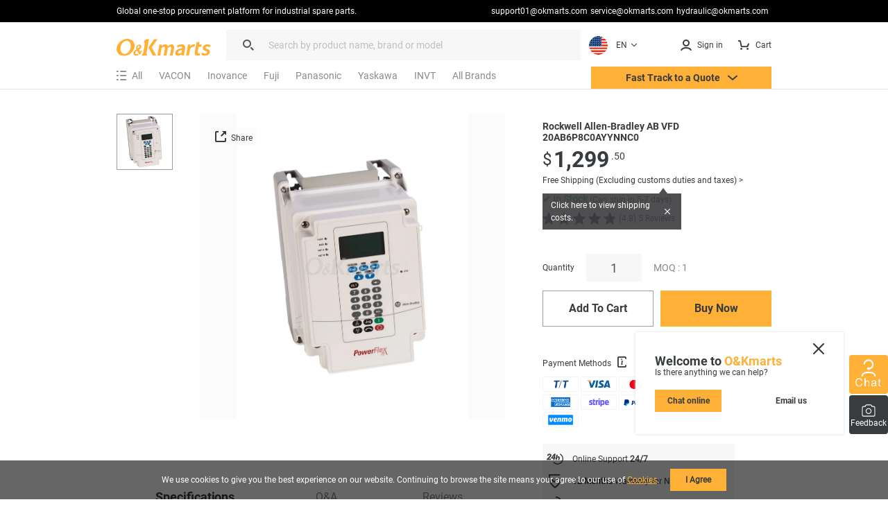

--- FILE ---
content_type: text/html; charset=utf-8
request_url: https://okmarts.com/rockwell-allen-bradley-ab-vfd-20ab6p8c0ayynnc0.html
body_size: 125409
content:
<!doctype html>
<html data-n-head-ssr lang="en">
  <head>
    <meta data-n-head="ssr" charset="utf-8"><meta data-n-head="ssr" http-equiv="X-UA-Compatible" content="IE=edge,chrome=1"><meta data-n-head="ssr" http-equiv="Window-target" content="IE=edge,chrome=1"><meta data-n-head="ssr" http-equiv="content-language" content="en"><meta data-n-head="ssr" name="viewport" content="width=device-width, initial-scale=1, maximum-scale=1.0, user-scalable=no"><meta data-n-head="ssr" name="robots" content="INDEX,FOLLOW"><meta data-n-head="ssr" name="format-detection" content="telephone=no"><meta data-n-head="ssr" name="HandheldFriendly" content="true"><meta data-n-head="ssr" name="keywords" content="20AB6P8C0AYYNNC0,VFD 20AB6P8C0AYYNNC0,Rockwell Allen-Bradley AB 20AB6P8C0AYYNNC0,Rockwell Allen-Bradley AB VFD 20AB6P8C0AYYNNC0,20AB6P8C0AYYNNC0 Price"><meta data-n-head="ssr" name="description" content="USD $1299.5·✔ Order in stock. Free shipping (Over 9 million sku) and ship within 1-5 days. Okmarts has been supplying Supply of Rockwell Allen-Bradley AB VFD 20AB6P8C0AYYNNC0, Rockwell Allen-Bradley AB VFD 20AB6P8C0AYYNNC0, Rockwell AB VFD , Frequency Converter from Okmarts industrial supply, which provides professional solution for your business."><meta data-n-head="ssr" property="description" content="USD $1299.5·✔ Order in stock. Free shipping (Over 9 million sku) and ship within 1-5 days. Okmarts has been supplying Supply of Rockwell Allen-Bradley AB VFD 20AB6P8C0AYYNNC0, Rockwell Allen-Bradley AB VFD 20AB6P8C0AYYNNC0, Rockwell AB VFD , Frequency Converter from Okmarts industrial supply, which provides professional solution for your business."><meta data-n-head="ssr" name="title" content="New In stock, Rockwell Allen-Bradley AB VFD 20AB6P8C0AYYNNC0 - Rockwell AB VFD - Frequency Converter - Okmarts Supply"><meta data-n-head="ssr" property="og:type" content="product"><meta data-n-head="ssr" property="og:title" content="New In stock, Rockwell Allen-Bradley AB VFD 20AB6P8C0AYYNNC0 - Rockwell AB VFD - Frequency Converter - Okmarts Supply"><meta data-n-head="ssr" property="og:description" content="USD $1299.5·✔ Order in stock. Free shipping (Over 9 million sku) and ship within 1-5 days. Okmarts has been supplying Supply of Rockwell Allen-Bradley AB VFD 20AB6P8C0AYYNNC0, Rockwell Allen-Bradley AB VFD 20AB6P8C0AYYNNC0, Rockwell AB VFD , Frequency Converter from Okmarts industrial supply, which provides professional solution for your business."><meta data-n-head="ssr" property="og:image" content="https://okmarts.com/cdn-cgi/image/fit=contain,format=auto,metadata=none,onerror=redirect,quality=90,width=1000,height=1000/https://okmarts.com/jeecg-boot/sys/common/view/Universal_Pictures/VFD/ALLEN_BRADLEY/20ab2p2c0aynanc0.jpg"><meta data-n-head="ssr" property="og:site_name" content="O&amp;Kmarts industrial online store"><meta data-n-head="ssr" property="og:url" content="https://okmarts.com/rockwell-allen-bradley-ab-vfd-20ab6p8c0ayynnc0.html"><meta data-n-head="ssr" property="apple-mobile-web-app-title" content="O&amp;Kmarts Online"><title>New In stock, Rockwell Allen-Bradley AB VFD 20AB6P8C0AYYNNC0 - Rockwell AB VFD - Frequency Converter - Okmarts Supply</title><link data-n-head="ssr" rel="icon" type="image/x-icon" href="/okmarts_ico_1.png"><link data-n-head="ssr" rel="manifest" async href="/pwa/ok_pwa.json"><link data-n-head="ssr" rel="apple-touch-icon" async href="/pwa/logo_pwa.png"><link data-n-head="ssr" rel="canonical" href="https://okmarts.com/rockwell-allen-bradley-ab-vfd-20ab6p8c0ayynnc0.html"><link data-n-head="ssr" rel="alternate" href="https://okmarts.com/rockwell-allen-bradley-ab-vfd-20ab6p8c0ayynnc0.html" hreflang="en"><link data-n-head="ssr" rel="alternate" href="https://es.okmarts.com/rockwell-allen-bradley-ab-vfd-20ab6p8c0ayynnc0.html" hreflang="es"><script data-n-head="ssr" src="/pwa/ok_pwa.js" async type="c9b5f19593622ca9fd7008cf-text/javascript"></script><script data-n-head="ssr" src="/pwa/service-worker.js" async type="c9b5f19593622ca9fd7008cf-text/javascript"></script><script data-n-head="ssr" src="https://accounts.google.com/gsi/client" async type="c9b5f19593622ca9fd7008cf-text/javascript"></script><link rel="preload" href="/_nuxt/runtime-vs1.0.-0b5511ca33c0eda6c6a9.js" as="script"><link rel="preload" href="/_nuxt/commons/app--vs1.0.-6d1f70aca1aaaae4ddd8.js" as="script"><link rel="preload" href="/_nuxt/styles-vs1.0.-dea265a3b2623a0c5945.css" as="style"><link rel="preload" href="/_nuxt/styles--vs1.0.-faf3e4a891da911b1d6d.js" as="script"><link rel="preload" href="/_nuxt/app-vs1.0.-cefb7bca1ef007cd3278.css" as="style"><link rel="preload" href="/_nuxt/app--vs1.0.-0a6047eb346acc06a084.js" as="script"><link rel="stylesheet" href="/_nuxt/styles-vs1.0.-dea265a3b2623a0c5945.css"><link rel="stylesheet" href="/_nuxt/app-vs1.0.-cefb7bca1ef007cd3278.css">
  </head>
  <body >
    <div data-server-rendered="true" id="__nuxt"><div id="__layout"><div id="layout_cont"><div class="global-header loading_animation" data-v-46317899><div class="cont" data-v-46317899><div class="manu-top" data-v-46317899><div class="content flex space-between" data-v-46317899><div class="intro" data-v-46317899>
          Global one-stop procurement platform for industrial spare parts.
        </div> <div class="flex" data-v-46317899><a href="mailto:support01@okmarts.com" class="notranslate" data-v-46317899>support01@okmarts.com</a> <a href="mailto:service@okmarts.com" class="notranslate" data-v-46317899>service@okmarts.com</a> <a href="mailto:hydraulic@okmarts.com" class="notranslate" data-v-46317899>hydraulic@okmarts.com</a></div></div></div> <header class="header" data-v-46317899><div class="menu-content" data-v-46317899><div class="menu-left" data-v-46317899><div aria-label="O&Kmarts" class="logo pointer" data-v-46317899><a href="/" class="router-link-active" data-v-46317899><img src="/_nuxt/img/icon_logo.svg" alt="Okmarts.com Online Store, Refrigeration Compressor Price, O&amp;Kmarts Logo" title="O&amp;Kmarts is the most comprehensive industrial parts online store. " class="ok_icon_active" data-v-46317899></a></div> <i class="search_cancel iconfont icon-close" data-v-46317899></i> <div role="search" class="search-out" data-v-46317899><span class="ant-input-group ant-input-group-compact" data-v-46317899><span class="ant-input-affix-wrapper" data-v-46317899><span class="ant-input-prefix"><i class="icon iconfont icon-daohang_sousuo" data-v-46317899></i></span><input placeholder="Search by product name, brand or model" type="text" maxLength="400" value="" class="ant-input"><span class="ant-input-suffix"><button tabindex="0" class="icon iconfont icon-arrow_next" style="display:none;" data-v-46317899></button></span></span></span> <div class="length_warn" data-v-46317899>Max 200 characters</div></div> <div role="button" class="translate" data-v-84f98c7c data-v-46317899><div aria-controls="language-switcher__dropdown" class="translate_focus item notranslate ok_icon_active" data-v-84f98c7c><div class="img" data-v-84f98c7c><img src="/_nuxt/img/us.svg" alt="Display the website inEN" data-v-84f98c7c></div> <span data-v-84f98c7c>EN</span> <svg t="1687665296195" viewBox="0 0 1024 1024" version="1.1" xmlns="http://www.w3.org/2000/svg" p-id="3426" width="12" height="12" class="icon" data-v-84f98c7c><path d="M840.32 396.8l-301.44 300.8a37.12 37.12 0 0 1-53.76 0L183.68 396.8a48 48 0 0 1 0-67.84 48 48 0 0 1 67.84 0L512 589.44l260.48-260.48a48 48 0 0 1 67.84 0 48 48 0 0 1 0 67.84z" p-id="3427" fill="#383C3E" data-v-84f98c7c></path></svg></div> <div class="translate_list notranslate" data-v-84f98c7c><div class="translate_item item" data-v-84f98c7c><div class="img" data-v-84f98c7c><img src="/_nuxt/img/us.svg" alt="translate to EN" data-v-84f98c7c></div> <span data-v-84f98c7c>EN</span></div><div class="translate_item item" data-v-84f98c7c><div class="img" data-v-84f98c7c><img src="/_nuxt/img/sp.svg" alt="translate to ES" data-v-84f98c7c></div> <span data-v-84f98c7c>ES</span></div><div class="translate_item item" data-v-84f98c7c><div class="img" data-v-84f98c7c><img src="/_nuxt/img/ua.svg" alt="translate to العربية" data-v-84f98c7c></div> <span data-v-84f98c7c>العربية</span></div></div> <!----></div></div> <div class="menu-right flex" data-v-46317899><button tabindex="0" class="item show_wm" data-v-46317899><i slot="prefix" class="icon iconfont icon-daohang_sousuo" data-v-46317899></i></button> <button aria-label="Membership / Order History" class="item my_account ok_icon_active" data-v-46317899><div data-v-46317899><span class="flex align-center" data-v-46317899><i class="icon iconfont icon-account" data-v-46317899></i><span class="hidden_wmm text-no-wrap" data-v-46317899> Sign in</span></span></div></button> <button aria-label="Cart" class="item flex align-center cart align-center ok_icon_active" data-v-46317899><i class="icon iconfont icon-cart" data-v-46317899></i> <span class="hidden_wmm" data-v-46317899>Cart</span> <div class="num notranslate" style="display:none;" data-v-46317899>
              0
            </div></button></div></div> <div class="brands_nav" data-v-46317899><div class="brands_inner" data-v-46317899><div role="All Categories" class="brands_item menu-out" data-v-46317899><div tabindex="0" class="name flex align-center" data-v-46317899><i class="iconfont icon-categroy" data-v-46317899></i> <span data-v-46317899>All</span></div> <div class="list-cont" data-v-46317899><div class="position-relative menulist_cont" data-v-46317899><!----> <!----></div></div></div> <div role="Recommended brands" class="brands_item reco_brands" data-v-46317899><a href="/product/vfd/vacon.html" title="VACON" class="name hidden_wm" data-v-46317899>VACON</a> <div class="typename show_wm" data-v-46317899>VACON</div> <div class="close show_wm" data-v-46317899></div> <div class="list-cont" data-v-46317899><div class="list" style="display:;" data-v-46317899><ul data-v-46317899><li data-v-46317899><a href="/product/vfd.html?brands=VACON" class="flex" data-v-46317899><div class="img" data-v-46317899><img src="[data-uri]" alt="VFD" data-v-46317899></div> <div data-v-46317899>VFD</div></a></li></ul></div></div></div><div role="Recommended brands" class="brands_item reco_brands" data-v-46317899><a href="/product/vfd/inovance.html" title="Inovance" class="name hidden_wm" data-v-46317899>Inovance</a> <div class="typename show_wm" data-v-46317899>Inovance</div> <div class="close show_wm" data-v-46317899></div> <div class="list-cont" data-v-46317899><div class="list" style="display:;" data-v-46317899><ul data-v-46317899><li data-v-46317899><a href="/product/hmi.html?brands=Inovance" class="flex" data-v-46317899><div class="img" data-v-46317899><img src="[data-uri]" alt="HMI" data-v-46317899></div> <div data-v-46317899>HMI</div></a></li><li data-v-46317899><a href="/product/vfd.html?brands=Inovance" class="flex" data-v-46317899><div class="img" data-v-46317899><img src="[data-uri]" alt="VFD" data-v-46317899></div> <div data-v-46317899>VFD</div></a></li><li data-v-46317899><a href="/product/memory-cards-readers.html?brands=Inovance" class="flex" data-v-46317899><div class="img" data-v-46317899><img src="[data-uri]" alt="Memory Cards &amp; Readers" data-v-46317899></div> <div data-v-46317899>Memory Cards &amp; Readers</div></a></li></ul></div></div></div><div role="Recommended brands" class="brands_item reco_brands" data-v-46317899><a href="/product/vfd/fuji-vfd.html" title="Fuji" class="name hidden_wm" data-v-46317899>Fuji</a> <div class="typename show_wm" data-v-46317899>Fuji</div> <div class="close show_wm" data-v-46317899></div> <div class="list-cont" data-v-46317899><div class="list" style="display:;" data-v-46317899><ul data-v-46317899><li data-v-46317899><a href="/product/hmi.html?brands=Fuji" class="flex" data-v-46317899><div class="img" data-v-46317899><img src="[data-uri]" alt="HMI" data-v-46317899></div> <div data-v-46317899>HMI</div></a></li><li data-v-46317899><a href="/product/vfd.html?brands=Fuji" class="flex" data-v-46317899><div class="img" data-v-46317899><img src="[data-uri]" alt="VFD" data-v-46317899></div> <div data-v-46317899>VFD</div></a></li><li data-v-46317899><a href="/product/transmitter.html?brands=Fuji" class="flex" data-v-46317899><div class="img" data-v-46317899><img src="[data-uri]" alt="Transmitter" data-v-46317899></div> <div data-v-46317899>Transmitter</div></a></li><li data-v-46317899><a href="/product/circuit-breaker.html?brands=Fuji" class="flex" data-v-46317899><div class="img" data-v-46317899><img src="[data-uri]" alt="Circuit Breaker" data-v-46317899></div> <div data-v-46317899>Circuit Breaker</div></a></li><li data-v-46317899><a href="/product/plc.html?brands=Fuji" class="flex" data-v-46317899><div class="img" data-v-46317899><img src="[data-uri]" alt="PLC" data-v-46317899></div> <div data-v-46317899>PLC</div></a></li><li data-v-46317899><a href="/product/contactor.html?brands=Fuji" class="flex" data-v-46317899><div class="img" data-v-46317899><img src="[data-uri]" alt="Contactor" data-v-46317899></div> <div data-v-46317899>Contactor</div></a></li><li data-v-46317899><a href="/product/surge-protection-device.html?brands=Fuji" class="flex" data-v-46317899><div class="img" data-v-46317899><img src="[data-uri]" alt="Surge Protection Device" data-v-46317899></div> <div data-v-46317899>Surge Protection Device</div></a></li><li data-v-46317899><a href="/product/belt.html?brands=Fuji" class="flex" data-v-46317899><div class="img" data-v-46317899><img src="[data-uri]" alt="Industrial Belt" data-v-46317899></div> <div data-v-46317899>Industrial Belt</div></a></li><li data-v-46317899><a href="/product/flowmeter.html?brands=Fuji" class="flex" data-v-46317899><div class="img" data-v-46317899><img src="[data-uri]" alt="Flowmeter" data-v-46317899></div> <div data-v-46317899>Flowmeter</div></a></li><li data-v-46317899><a href="/product/fuse.html?brands=Fuji" class="flex" data-v-46317899><div class="img" data-v-46317899><img src="[data-uri]" alt="Fuse" data-v-46317899></div> <div data-v-46317899>Fuse</div></a></li><li data-v-46317899><a href="/product/fan.html?brands=Fuji" class="flex" data-v-46317899><div class="img" data-v-46317899><img src="[data-uri]" alt="Fan" data-v-46317899></div> <div data-v-46317899>Fan</div></a></li><li data-v-46317899><a href="/product/relay.html?brands=Fuji" class="flex" data-v-46317899><div class="img" data-v-46317899><img src="[data-uri]" alt="Relay" data-v-46317899></div> <div data-v-46317899>Relay</div></a></li><li data-v-46317899><a href="/product/power-supply.html?brands=Fuji" class="flex" data-v-46317899><div class="img" data-v-46317899><img src="[data-uri]" alt="Power Supply" data-v-46317899></div> <div data-v-46317899>Power Supply</div></a></li><li data-v-46317899><a href="/product/battery.html?brands=Fuji" class="flex" data-v-46317899><div class="img" data-v-46317899><img src="[data-uri]" alt="Battery" data-v-46317899></div> <div data-v-46317899>Battery</div></a></li></ul></div></div></div><div role="Recommended brands" class="brands_item reco_brands" data-v-46317899><a href="/product/vfd/panasonic.html" title="Panasonic" class="name hidden_wm" data-v-46317899>Panasonic</a> <div class="typename show_wm" data-v-46317899>Panasonic</div> <div class="close show_wm" data-v-46317899></div> <div class="list-cont" data-v-46317899><div class="list" style="display:;" data-v-46317899><ul data-v-46317899><li data-v-46317899><a href="/product/compressor.html?brands=Panasonic" class="flex" data-v-46317899><div class="img" data-v-46317899><img src="[data-uri]" alt="Refrigeration Compressors" data-v-46317899></div> <div data-v-46317899>Refrigeration Compressors</div></a></li><li data-v-46317899><a href="/product/hmi.html?brands=Panasonic" class="flex" data-v-46317899><div class="img" data-v-46317899><img src="[data-uri]" alt="HMI" data-v-46317899></div> <div data-v-46317899>HMI</div></a></li><li data-v-46317899><a href="/product/safety-curtain.html?brands=Panasonic" class="flex" data-v-46317899><div class="img" data-v-46317899><img src="[data-uri]" alt="Light Curtain" data-v-46317899></div> <div data-v-46317899>Light Curtain</div></a></li><li data-v-46317899><a href="/product/vfd.html?brands=Panasonic" class="flex" data-v-46317899><div class="img" data-v-46317899><img src="[data-uri]" alt="VFD" data-v-46317899></div> <div data-v-46317899>VFD</div></a></li><li data-v-46317899><a href="/product/sensor.html?brands=Panasonic" class="flex" data-v-46317899><div class="img" data-v-46317899><img src="[data-uri]" alt="Sensor" data-v-46317899></div> <div data-v-46317899>Sensor</div></a></li><li data-v-46317899><a href="/product/gearbox.html?brands=Panasonic" class="flex" data-v-46317899><div class="img" data-v-46317899><img src="[data-uri]" alt="Gearbox" data-v-46317899></div> <div data-v-46317899>Gearbox</div></a></li><li data-v-46317899><a href="/product/contactor.html?brands=Panasonic" class="flex" data-v-46317899><div class="img" data-v-46317899><img src="[data-uri]" alt="Contactor" data-v-46317899></div> <div data-v-46317899>Contactor</div></a></li><li data-v-46317899><a href="/product/plc.html?brands=Panasonic" class="flex" data-v-46317899><div class="img" data-v-46317899><img src="[data-uri]" alt="PLC" data-v-46317899></div> <div data-v-46317899>PLC</div></a></li><li data-v-46317899><a href="/product/electric-motor.html?brands=Panasonic" class="flex" data-v-46317899><div class="img" data-v-46317899><img src="[data-uri]" alt="Electric Motor" data-v-46317899></div> <div data-v-46317899>Electric Motor</div></a></li><li data-v-46317899><a href="/product/flowmeter.html?brands=Panasonic" class="flex" data-v-46317899><div class="img" data-v-46317899><img src="[data-uri]" alt="Flowmeter" data-v-46317899></div> <div data-v-46317899>Flowmeter</div></a></li><li data-v-46317899><a href="/product/temperature-controller.html?brands=Panasonic" class="flex" data-v-46317899><div class="img" data-v-46317899><img src="[data-uri]" alt="Temperature Controller" data-v-46317899></div> <div data-v-46317899>Temperature Controller</div></a></li><li data-v-46317899><a href="/product/relay.html?brands=Panasonic" class="flex" data-v-46317899><div class="img" data-v-46317899><img src="[data-uri]" alt="Relay" data-v-46317899></div> <div data-v-46317899>Relay</div></a></li><li data-v-46317899><a href="/product/module.html?brands=Panasonic" class="flex" data-v-46317899><div class="img" data-v-46317899><img src="[data-uri]" alt="Module" data-v-46317899></div> <div data-v-46317899>Module</div></a></li><li data-v-46317899><a href="/product/industrial-heater.html?brands=Panasonic" class="flex" data-v-46317899><div class="img" data-v-46317899><img src="[data-uri]" alt="Industrial Heater" data-v-46317899></div> <div data-v-46317899>Industrial Heater</div></a></li><li data-v-46317899><a href="/product/expansion-valve-coil.html?brands=Panasonic" class="flex" data-v-46317899><div class="img" data-v-46317899><img src="[data-uri]" alt="Expansion Valve Coil" data-v-46317899></div> <div data-v-46317899>Expansion Valve Coil</div></a></li><li data-v-46317899><a href="/product/resistor.html?brands=Panasonic" class="flex" data-v-46317899><div class="img" data-v-46317899><img src="[data-uri]" alt="Resistor" data-v-46317899></div> <div data-v-46317899>Resistor</div></a></li><li data-v-46317899><a href="/product/battery.html?brands=Panasonic" class="flex" data-v-46317899><div class="img" data-v-46317899><img src="[data-uri]" alt="Battery" data-v-46317899></div> <div data-v-46317899>Battery</div></a></li><li data-v-46317899><a href="/product/ic.html?brands=Panasonic" class="flex" data-v-46317899><div class="img" data-v-46317899><img src="[data-uri]" alt="IC" data-v-46317899></div> <div data-v-46317899>IC</div></a></li><li data-v-46317899><a href="/product/air-conditioner.html?brands=Panasonic" class="flex" data-v-46317899><div class="img" data-v-46317899><img src="[data-uri]" alt="Air Conditioner" data-v-46317899></div> <div data-v-46317899>Air Conditioner</div></a></li><li data-v-46317899><a href="/product/servo-drive.html?brands=Panasonic" class="flex" data-v-46317899><div class="img" data-v-46317899><img src="[data-uri]" alt="Servo Drive" data-v-46317899></div> <div data-v-46317899>Servo Drive</div></a></li><li data-v-46317899><a href="/product/servo-motor.html?brands=Panasonic" class="flex" data-v-46317899><div class="img" data-v-46317899><img src="[data-uri]" alt="Servo Motor" data-v-46317899></div> <div data-v-46317899>Servo Motor</div></a></li><li data-v-46317899><a href="/product/fan.html?brands=Panasonic" class="flex" data-v-46317899><div class="img" data-v-46317899><img src="[data-uri]" alt="Fan" data-v-46317899></div> <div data-v-46317899>Fan</div></a></li></ul></div></div></div><div role="Recommended brands" class="brands_item reco_brands" data-v-46317899><a href="/product/vfd/yaskawa-vfd.html" title="Yaskawa" class="name hidden_wm" data-v-46317899>Yaskawa</a> <div class="typename show_wm" data-v-46317899>Yaskawa</div> <div class="close show_wm" data-v-46317899></div> <div class="list-cont" data-v-46317899><div class="list" style="display:;" data-v-46317899><ul data-v-46317899><li data-v-46317899><a href="/product/encoder.html?brands=Yaskawa" class="flex" data-v-46317899><div class="img" data-v-46317899><img src="[data-uri]" alt="Encoder" data-v-46317899></div> <div data-v-46317899>Encoder</div></a></li><li data-v-46317899><a href="/product/vfd.html?brands=Yaskawa" class="flex" data-v-46317899><div class="img" data-v-46317899><img src="[data-uri]" alt="VFD" data-v-46317899></div> <div data-v-46317899>VFD</div></a></li><li data-v-46317899><a href="/product/plc.html?brands=Yaskawa" class="flex" data-v-46317899><div class="img" data-v-46317899><img src="[data-uri]" alt="PLC" data-v-46317899></div> <div data-v-46317899>PLC</div></a></li><li data-v-46317899><a href="/product/servo-drive.html?brands=Yaskawa" class="flex" data-v-46317899><div class="img" data-v-46317899><img src="[data-uri]" alt="Servo Drive" data-v-46317899></div> <div data-v-46317899>Servo Drive</div></a></li></ul></div></div></div><div role="Recommended brands" class="brands_item reco_brands" data-v-46317899><a href="/product/vfd/invt.html" title="INVT" class="name hidden_wm" data-v-46317899>INVT</a> <div class="typename show_wm" data-v-46317899>INVT</div> <div class="close show_wm" data-v-46317899></div> <div class="list-cont" data-v-46317899><div class="list" style="display:;" data-v-46317899><ul data-v-46317899><li data-v-46317899><a href="/product/vfd.html?brands=INVT" class="flex" data-v-46317899><div class="img" data-v-46317899><img src="[data-uri]" alt="VFD" data-v-46317899></div> <div data-v-46317899>VFD</div></a></li></ul></div></div></div> <div role="All Brands" class="brands_item brands_all" data-v-46317899><div class="name hidden_wm" data-v-46317899>
              All Brands
            </div> <div class="name show_wm" data-v-46317899>
              All Brands
            </div> <div class="close show_wm" data-v-46317899></div> <div class="list-cont" data-v-46317899><div class="list" data-v-46317899><ul class="nav_all_brands notranslate" data-v-46317899></ul></div> <div class="all_brands_letter notranslate" data-v-46317899><ul data-v-46317899><li value="a" class="b_focus" data-v-46317899>
                    a
                  </li><li value="b" data-v-46317899>
                    b
                  </li><li value="c" data-v-46317899>
                    c
                  </li><li value="d" data-v-46317899>
                    d
                  </li><li value="e" data-v-46317899>
                    e
                  </li><li value="f" data-v-46317899>
                    f
                  </li><li value="g" data-v-46317899>
                    g
                  </li><li value="h" data-v-46317899>
                    h
                  </li><li value="i" data-v-46317899>
                    i
                  </li><li value="j" data-v-46317899>
                    j
                  </li><li value="k" data-v-46317899>
                    k
                  </li><li value="l" data-v-46317899>
                    l
                  </li><li value="m" data-v-46317899>
                    m
                  </li><li value="n" data-v-46317899>
                    n
                  </li><li value="o" data-v-46317899>
                    o
                  </li><li value="p" data-v-46317899>
                    p
                  </li><li value="q" data-v-46317899>
                    q
                  </li><li value="r" data-v-46317899>
                    r
                  </li><li value="s" data-v-46317899>
                    s
                  </li><li value="t" data-v-46317899>
                    t
                  </li><li value="u" data-v-46317899>
                    u
                  </li><li value="v" data-v-46317899>
                    v
                  </li><li value="w" data-v-46317899>
                    w
                  </li><li value="x" data-v-46317899>
                    x
                  </li><li value="y" data-v-46317899>
                    y
                  </li><li value="z" data-v-46317899>
                    z
                  </li><li value="3" data-v-46317899>
                    3
                  </li><li value="7" data-v-46317899>
                    7
                  </li></ul></div></div></div></div> <button class="require pointer ok_icon_active" data-v-46317899><p data-v-46317899>Fast Track to a Quote <i class="iconfont icon-arrow_down" data-v-46317899></i></p></button></div></header> <div class="shearchTips" style="display:none;" data-v-46317899 data-v-46317899><div class="bg" data-v-46317899><div class="content" data-v-46317899><div class="search-tips-out" data-v-46317899><ul class="tips notranslate" data-v-46317899></ul> <div class="history notranslate" data-v-46317899></div> <div class="item" style="display:none;" data-v-46317899><div class="name" data-v-46317899>Top Picks</div> <div class="tag-out notranslate" data-v-46317899></div></div></div></div></div></div> <!----></div> <div data-v-69379b17 data-v-46317899><!----><!----><!----></div></div> <div class="page-auction page-search detail search_detail box" data-v-52b2421e><main class="ui-container loading_animation" data-v-52b2421e><div typeof="schema:Product" data-v-52b2421e><div rel="schema:review" data-v-52b2421e><div typeof="schema:Review" data-v-52b2421e><div rel="schema:reviewRating" data-v-52b2421e><div typeof="schema:Rating" data-v-52b2421e><div property="schema:ratingValue" content="4.8" data-v-52b2421e></div> <div property="schema:bestRating" content="5" data-v-52b2421e></div></div></div> <div rel="schema:author" data-v-52b2421e><div typeof="schema:Person" data-v-52b2421e><div property="schema:name" content="Jon Wiersig" data-v-52b2421e></div></div></div></div></div> <div rel="schema:image" resource="https://okmarts.com/cdn-cgi/image/fit=contain,format=auto,metadata=none,onerror=redirect,quality=90,width=1000,height=1000/https://okmarts.com/jeecg-boot/sys/common/view/Universal_Pictures/VFD/ALLEN_BRADLEY/20ab2p2c0aynanc0.jpg" data-v-52b2421e></div> <div property="schema:mpn" content="20AB6P8C0AYYNNC0" data-v-52b2421e></div> <div property="schema:name" content="Rockwell Allen-Bradley AB VFD 20AB6P8C0AYYNNC0" data-v-52b2421e></div> <div property="schema:description" content="Brand new products for sale online with immediate delivery. Supply of Rockwell Allen-Bradley AB VFD 20AB6P8C0AYYNNC0, Rockwell Allen-Bradley AB VFD 20AB6P8C0AYYNNC0, Rockwell AB VFD , Frequency Converter from Okmarts industrial supply, which provides professional solution for your business." data-v-52b2421e></div> <div rel="schema:image" resource="https://okmarts.com/cdn-cgi/image/fit=contain,format=auto,metadata=none,onerror=redirect,quality=90,width=1000,height=1000/https://okmarts.com/jeecg-boot/sys/common/view/Universal_Pictures/VFD/ALLEN_BRADLEY/20ab2p2c0aynanc0.jpg" data-v-52b2421e></div> <div rel="schema:brand" data-v-52b2421e><div typeof="schema:Brand" data-v-52b2421e><div property="schema:name" content="Allen Bradley" data-v-52b2421e></div></div></div> <div rel="schema:aggregateRating" data-v-52b2421e><div typeof="schema:AggregateRating" data-v-52b2421e><div property="schema:reviewCount" content="5" data-v-52b2421e></div> <div property="schema:ratingValue" content="4.8" data-v-52b2421e></div></div></div> <div rel="schema:offers" data-v-52b2421e><div typeof="schema:Offer" data-v-52b2421e><div property="schema:price" content="1299.5" data-v-52b2421e></div> <div property="schema:availability" content="https://schema.org/InStock" data-v-52b2421e></div> <div property="schema:priceCurrency" content="USD" data-v-52b2421e></div> <div property="schema:priceValidUntil" datatype="xsd:date" content="2026-02-23" data-v-52b2421e></div> <div rel="schema:url" itemprop="url" resource="https://okmarts.com/rockwell-allen-bradley-ab-vfd-20ab6p8c0ayynnc0.html" data-v-52b2421e></div> <div property="schema:itemCondition" content="https://schema.org/NewCondition" data-v-52b2421e></div> <div rel="schema:hasMerchantReturnPolicy" data-v-52b2421e><div typeof="schema:MerchantReturnPolicy" data-v-52b2421e><div property="schema:applicableCountry" content="US" data-v-52b2421e></div> <div property="schema:returnPolicyCategory" content="https://schema.org/MerchantReturnFiniteReturnWindow" data-v-52b2421e></div> <div property="schema:merchantReturnDays" content="30" data-v-52b2421e></div> <div property="schema:returnMethod" content="https://schema.org/ReturnByMail" data-v-52b2421e></div> <div property="schema:returnFees" content="https://schema.org/FreeReturn" data-v-52b2421e></div></div></div> <div rel="schema:shippingDetails" data-v-52b2421e><div typeof="schema:OfferShippingDetails" data-v-52b2421e><div rel="schema:shippingRate" data-v-52b2421e><div typeof="schema:MonetaryAmount" data-v-52b2421e><div property="schema:value" content="0" data-v-52b2421e></div> <div property="schema:currency" content="USD" data-v-52b2421e></div></div></div> <div rel="schema:shippingDestination" data-v-52b2421e><div typeof="schema:DefinedRegion" data-v-52b2421e><div property="schema:addressCountry" content="US" data-v-52b2421e></div></div></div> <div rel="schema:deliveryTime" data-v-52b2421e><div typeof="schema:ShippingDeliveryTime" data-v-52b2421e><div rel="schema:handlingTime" data-v-52b2421e><div typeof="schema:QuantitativeValue" data-v-52b2421e><div property="schema:minValue" content="5" data-v-52b2421e></div> <div property="schema:maxValue" content="50" data-v-52b2421e></div> <div property="schema:unitCode" content="DAY" data-v-52b2421e></div></div></div> <div rel="schema:transitTime" data-v-52b2421e><div typeof="schema:QuantitativeValue" data-v-52b2421e><div property="schema:minValue" content="3" data-v-52b2421e></div> <div property="schema:maxValue" content="7" data-v-52b2421e></div> <div property="schema:unitCode" content="DAY" data-v-52b2421e></div></div></div></div></div></div></div></div></div> <div rel="schema:image" resource="https://okmarts.com/cdn-cgi/image/fit=contain,format=auto,metadata=none,onerror=redirect,quality=90,width=1000,height=1000/https://okmarts.com/jeecg-boot/sys/common/view/Universal_Pictures/VFD/ALLEN_BRADLEY/20ab2p2c0aynanc0.jpg" data-v-52b2421e></div> <div property="schema:sku" content="RAFCV-1513" data-v-52b2421e></div></div> <div class="content content_top" data-v-52b2421e><div class="main" data-v-52b2421e><div class="detail_img" data-v-52b2421e><ul class="min" data-v-52b2421e><!----> <li class="checked" data-v-52b2421e><img src="https://okmarts.com/cdn-cgi/image/fit=contain,format=auto,metadata=none,onerror=redirect,quality=90,width=200,height=200/https://okmarts.com/jeecg-boot/sys/common/view/Universal_Pictures/VFD/ALLEN_BRADLEY/20ab2p2c0aynanc0.jpg" alt data-v-52b2421e></li></ul> <div class="img_swiper" data-v-52b2421e><div class="viewer" data-v-52b2421e><ul class="img-count" data-v-52b2421e><!----> <li class="img_cli active" data-v-52b2421e><img src="https://okmarts.com/cdn-cgi/image/fit=contain,format=auto,metadata=none,onerror=redirect,quality=90,width=1000,height=1000/https://okmarts.com/jeecg-boot/sys/common/view/Universal_Pictures/VFD/ALLEN_BRADLEY/20ab2p2c0aynanc0.jpg" data-source="https://okmarts.com/cdn-cgi/image/fit=contain,format=auto,metadata=none,onerror=redirect,quality=90,width=3000,height=3000/https://okmarts.com/jeecg-boot/sys/common/view/Universal_Pictures/VFD/ALLEN_BRADLEY/20ab2p2c0aynanc0.jpg" alt="Rockwell Allen-Bradley AB VFD 20AB6P8C0AYYNNC0" data-v-52b2421e></li></ul></div> <div class="number show_wm" style="display:;" data-v-52b2421e>1/1</div> <div class="act_btn" data-v-52b2421e><button class="ok_icon_active share_btn" style="font-size:12px;" data-v-52b2421e data-v-52b2421e><i class="iconfont icon-share" data-v-52b2421e></i>
                  Share
                </button> <!----></div> <button title="Turn Page" class="ok_swiper_page_btn" style="display:none;" data-v-52b2421e><svg t="1685683602247" viewBox="0 0 1024 1024" version="1.1" xmlns="http://www.w3.org/2000/svg" p-id="4507" width="16" height="16" class="icon" data-v-52b2421e><path d="M618.325333 952.917333L216.832 551.253333a51.2 51.2 0 0 1 0-72.362666L618.325333 77.482667a64 64 0 0 1 90.453334 0 64 64 0 0 1 0 90.453333L361.728 515.157333l347.221333 347.306667a64 64 0 0 1 0 90.453333 64 64 0 0 1-90.538666 0z" p-id="4508" fill="#ffffff" data-v-52b2421e></path></svg></button> <button title="Turn Page" class="ok_swiper_page_btn" style="display:none;" data-v-52b2421e><svg t="1685683479324" viewBox="0 0 1024 1024" version="1.1" xmlns="http://www.w3.org/2000/svg" p-id="4128" width="16" height="16" class="icon" data-v-52b2421e><path d="M408.234667 77.482667L809.813333 478.976a51.2 51.2 0 0 1 0 72.448l-401.493333 401.493333a64 64 0 0 1-90.453333 0 64 64 0 0 1 0-90.453333l347.221333-347.306667-347.306667-347.221333a64 64 0 0 1 0-90.453333 64 64 0 0 1 90.538667 0z" p-id="4129" fill="#ffffff" data-v-52b2421e></path></svg></button></div></div> <div class="show_wm msg" data-v-52b2421e><!----> <div class="text-lg text-bold margin-bottom-xs" data-v-52b2421e>Rockwell Allen-Bradley AB VFD 20AB6P8C0AYYNNC0</div> <div class="price_display flex" data-v-52b2421e><div class="saleprice" data-v-52b2421e><span data-v-52b2421e>$</span> <span data-v-52b2421e>1,299</span> <span data-v-52b2421e>.50</span></div> <!----></div> <!----> <button class="link text-grey underline_onhover ok_text_btn" data-v-52b2421e><span data-v-52b2421e> Free Shipping (Excluding customs duties and taxes) &gt;</span></button> <p style="margin:10px 0;display:;" data-v-52b2421e><strong style="color: #16af0e;font-size: 14px;" data-v-52b2421e>✔ In Stock</strong> (Can ship in 5-7 days)</p> <button class="goods_star pointer" data-v-52b2421e><div class="star" data-v-52b2421e><div class="star_show" style="width:calc(96% - 2.6px);" data-v-52b2421e></div> <div class="star_bg" data-v-52b2421e></div></div> <div class="underline_onhover" data-v-52b2421e>
                (4.8)  5 
                Reviews</div></button> <div class="flex align-center goodsNum" data-v-52b2421e>
              Quantity
              <div class="btn-out flex align-center" data-v-52b2421e><div class="input-out flex" data-v-52b2421e><button aria-label="-" class="ok_icon_active disabled" data-v-52b2421e><svg t="1715567775791" viewBox="0 0 4096 1024" version="1.1" xmlns="http://www.w3.org/2000/svg" p-id="5099" width="8" height="8" class="icon" data-v-52b2421e><path d="M4096 512c0 281.6-230.4 512-512 512H512c-281.6 0-512-230.4-512-512s230.4-512 512-512h3072c281.6 0 512 230.4 512 512z" fill="currentColor" p-id="5100" data-v-52b2421e></path></svg></button> <input type="number" onkeyup="if (!window.__cfRLUnblockHandlers) return false; if(this.value.length==1){this.value=this.value.replace(/[^1-9]/g,'')}else{this.value=this.value.replace(/\D/g,'')}" onAfterpaste="if (!window.__cfRLUnblockHandlers) return false; this.value=this.value.replace(/[^\d]/g,'') " value="1" class="input ant-input" data-v-52b2421e data-cf-modified-c9b5f19593622ca9fd7008cf-=""> <button aria-label="+" class="ok_icon_active" data-v-52b2421e><svg t="1715567856531" viewBox="0 0 1024 1024" version="1.1" xmlns="http://www.w3.org/2000/svg" p-id="5271" width="8" height="8" class="icon" data-v-52b2421e><path d="M896 384H640V128c0-70.4-57.6-128-128-128S384 57.6 384 128v256H128c-70.4 0-128 57.6-128 128s57.6 128 128 128h256v256c0 70.4 57.6 128 128 128s128-57.6 128-128V640h256c70.4 0 128-57.6 128-128s-57.6-128-128-128z" fill="currentColor" p-id="5272" data-v-52b2421e></path></svg></button></div> <div class="ok-message-cont circle" data-v-79550870 data-v-52b2421e><div class="ok-message" data-v-79550870><svg t="1690858730761" viewBox="0 0 1024 1024" version="1.1" xmlns="http://www.w3.org/2000/svg" p-id="11813" width="28" height="28" class="icon" data-v-79550870 data-v-52b2421e><path d="M511.957333 64c148.266667 0 280.746667 72.021333 362.730667 183.829333L874.666667 192a42.666667 42.666667 0 0 1 85.226666-3.2L960 192v277.333333c0 8.746667-2.645333 16.896-7.168 23.68a42.666667 42.666667 0 0 1-79.04-17.706666C855.253333 291.008 699.157333 149.333333 511.978667 149.333333 311.04 149.333333 148.266667 311.722667 148.266667 512s162.794667 362.666667 363.690666 362.666667a363.349333 363.349333 0 0 0 290.730667-144.746667 42.666667 42.666667 0 1 1 68.117333 51.413333A448.661333 448.661333 0 0 1 511.957333 960C263.978667 960 62.933333 759.466667 62.933333 512S263.978667 64 511.957333 64z" fill="#ffffff" p-id="11814" data-v-79550870 data-v-52b2421e></path></svg></div> <div class="message-bg" style="display:;" data-v-79550870></div></div></div> <span class="text-grey text-df num" style="display:;" data-v-52b2421e>MOQ : 1 </span></div> <div class="action flex space-between" data-v-52b2421e><button class="ok-button line" data-v-52b2421e>Add To Cart</button> <button class="ok-button" data-v-52b2421e>Buy Now</button></div> <div data-v-52b2421e><!----></div> <div class="methods" data-v-52b2421e><div class="pointer" data-v-52b2421e>
                Payment Methods
                <div class="ok-tips-cont" data-v-144ec4aa data-v-52b2421e><div class="ok-tips" data-v-144ec4aa><i class="ok_icon_active iconfont icon-tip_btn" data-v-144ec4aa></i> <!----></div> <div class="tip_bg" data-v-144ec4aa></div></div></div> <div class="imgs" data-v-52b2421e><img src="/_nuxt/img/pay_w_1.png" alt="T/T pay" data-v-52b2421e> <img src="/_nuxt/img/pay_w_2.png" alt="VISA pay" data-v-52b2421e> <img src="/_nuxt/img/pay_w_3.png" alt="mastercard pay" data-v-52b2421e> <img src="/_nuxt/img/pay_w_4.png" alt="Diners Club pay" data-v-52b2421e> <img src="/_nuxt/img/pay_w_5.png" alt="Discover pay" data-v-52b2421e> <img src="/_nuxt/img/pay_w_6.png" alt="JCB pay" data-v-52b2421e> <img src="/_nuxt/img/pay_w_7.png" alt="American Express pay" data-v-52b2421e> <img src="/_nuxt/img/pay_w_8.png" alt="Stripe pay" data-v-52b2421e> <img src="/_nuxt/img/pay_w_9.png" alt="PayPal pay" data-v-52b2421e> <img src="/_nuxt/img/pay_w_10.png" alt="Google pay" data-v-52b2421e> <img src="/_nuxt/img/pay_w_11.png" alt="Apple pay" data-v-52b2421e> <img src="/_nuxt/img/pay_w_12.png" alt="Link pay" data-v-52b2421e> <img src="/_nuxt/img/pay_w_13.png" alt="venmo pay" data-v-52b2421e></div></div> <ul class="guarentee" data-v-52b2421e><li data-v-52b2421e><img src="/_nuxt/img/guarentee_online.svg" alt data-v-52b2421e> <p data-v-52b2421e>
                  Online Support <b data-v-52b2421e>24/7</b></p></li> <li data-v-52b2421e><img src="[data-uri]" alt data-v-52b2421e> <p data-v-52b2421e><b data-v-52b2421e>12 Months</b> Warranty for New Products</p></li> <li data-v-52b2421e><img src="/_nuxt/img/guarentee_back.svg" alt data-v-52b2421e> <p data-v-52b2421e><b data-v-52b2421e>30 Days</b> Money Back Guarantee</p></li></ul></div> <div class="detail_content" data-v-52b2421e><nav class="ok_tab_top" data-v-52b2421e><ul data-v-52b2421e><li class="active" data-v-52b2421e><span data-v-52b2421e>Specifications</span></li> <li data-v-52b2421e><span data-v-52b2421e>Q&amp;A</span></li> <li data-v-52b2421e><span data-v-52b2421e>Reviews</span></li></ul></nav> <div class="tab_item pic" data-v-52b2421e><!----> <div class="des" data-v-52b2421e>The Rockwell Allen-Bradley AB VFD is high quality!</div></div> <div class="tab_item" data-v-52b2421e><div class="c_consult" data-v-52b2421e><div class="flex space-between" data-v-52b2421e><h2 class="text-lg text-bold" data-v-52b2421e>Ask questions</h2> <p class="notranslate" data-v-52b2421e>(0/1,200)</p></div> <textarea placeholder="Enter the details of your questions" maxLength="1200" class="ant-input" data-v-52b2421e></textarea> <p class="margin-bottom-sm err_color" style="display:none;" data-v-52b2421e>Max 1200 characters</p> <div class="text-right" data-v-52b2421e><button class="ok-button grey" data-v-52b2421e>Submit</button></div> <div class="list" data-v-52b2421e><ul data-v-52b2421e><li data-v-52b2421e><div data-v-52b2421e>Q: How can I track my order?</div> <p class="text-grey" data-v-52b2421e> A: Once your order is shipped, you will receive a confirmation email with tracking information. You can use this information to track your order through the logistics provider's website.</p></li><li data-v-52b2421e><div data-v-52b2421e>Q: How can I apply for a purchase invoice?</div> <p class="text-grey" data-v-52b2421e> A: On the checkout page, you can select the option for an invoice and fill in the relevant invoice information. We will provide you with the corresponding invoice according to your request.</p></li><li data-v-52b2421e><div data-v-52b2421e>Q: What should I do if a product is lost or damaged during shipping?</div> <p class="text-grey" data-v-52b2421e> A: We purchase shipping insurance for every order to ensure the safety of the products during transportation. If the products are lost or damaged, please contact our customer service team promptly. We will assist you in resolving the issue and provide appropriate compensation.</p></li></ul> <div class="view" style="display:none;" data-v-52b2421e>
                  View More
                  <svg t="1687665296195" viewBox="0 0 1024 1024" version="1.1" xmlns="http://www.w3.org/2000/svg" p-id="3426" width="14" height="14" class="icon" data-v-52b2421e><path d="M840.32 396.8l-301.44 300.8a37.12 37.12 0 0 1-53.76 0L183.68 396.8a48 48 0 0 1 0-67.84 48 48 0 0 1 67.84 0L512 589.44l260.48-260.48a48 48 0 0 1 67.84 0 48 48 0 0 1 0 67.84z" p-id="3427" fill="#383C3E" data-v-52b2421e></path></svg></div></div></div> <div class="ok-message-cont question_success" data-v-79550870 data-v-52b2421e><div class="ok-message fixed" data-v-79550870><img src="[data-uri]" alt="" data-v-79550870 data-v-52b2421e>
              Question has been sent successfully
            </div> <div class="message-bg" style="display:;" data-v-79550870></div></div></div> <div class="tab_item" data-v-52b2421e><div class="review" data-v-52b2421e><h2 class="text-lg text-bold" data-v-52b2421e>Reviews</h2> <div class="list" data-v-52b2421e><ul data-v-52b2421e><li data-v-52b2421e><div class="user flex space-between" data-v-52b2421e><div class="flex align-center" data-v-52b2421e><div class="avater" data-v-52b2421e>J</div> <p class="text-lg" data-v-52b2421e>Jon Wiersig</p></div> <p class="text-grey" data-v-52b2421e>Mar 08, 2025</p></div> <div class="goods" data-v-52b2421e><div class="star" data-v-52b2421e><span class="checked" data-v-52b2421e></span><span class="checked" data-v-52b2421e></span><span class="checked" data-v-52b2421e></span><span class="checked" data-v-52b2421e></span><span class="checked" data-v-52b2421e></span></div> <span class="text-grey" data-v-52b2421e>Rockwell Allen-Bradley AB VFD 20AB6P8C0AYYNNC0</span></div> <div class="text" data-v-52b2421e>
                      Perfect, thanks for the great quality.
                    </div> <!----> <div class="help text-right" data-v-52b2421e><div title="Like This Comment" class="ok_icon_active" data-v-52b2421e><i class="iconfont icon-help" data-v-52b2421e></i>
                        Helpful
                      </div> <div title="Dislike This Comment" class="ok_icon_active" data-v-52b2421e><i class="iconfont icon-unhelp" data-v-52b2421e></i>
                        Unhelpful
                      </div></div></li><li data-v-52b2421e><div class="user flex space-between" data-v-52b2421e><div class="flex align-center" data-v-52b2421e><div class="avater" data-v-52b2421e>F</div> <p class="text-lg" data-v-52b2421e>Fabian Battiato</p></div> <p class="text-grey" data-v-52b2421e>Apr 23, 2024</p></div> <div class="goods" data-v-52b2421e><div class="star" data-v-52b2421e><span class="checked" data-v-52b2421e></span><span class="checked" data-v-52b2421e></span><span class="checked" data-v-52b2421e></span><span class="checked" data-v-52b2421e></span><span data-v-52b2421e></span></div> <span class="text-grey" data-v-52b2421e>Rockwell Allen-Bradley AB VFD 20AB6P8C0AYYNNC0</span></div> <div class="text" data-v-52b2421e>
                      Thank you
                    </div> <!----> <div class="help text-right" data-v-52b2421e><div title="Like This Comment" class="ok_icon_active" data-v-52b2421e><i class="iconfont icon-help" data-v-52b2421e></i>
                        Helpful
                      </div> <div title="Dislike This Comment" class="ok_icon_active" data-v-52b2421e><i class="iconfont icon-unhelp" data-v-52b2421e></i>
                        Unhelpful
                      </div></div></li><li data-v-52b2421e><div class="user flex space-between" data-v-52b2421e><div class="flex align-center" data-v-52b2421e><div class="avater" data-v-52b2421e>C</div> <p class="text-lg" data-v-52b2421e>CARLOS CHAVEZ</p></div> <p class="text-grey" data-v-52b2421e>Oct 23, 2023</p></div> <div class="goods" data-v-52b2421e><div class="star" data-v-52b2421e><span class="checked" data-v-52b2421e></span><span class="checked" data-v-52b2421e></span><span class="checked" data-v-52b2421e></span><span class="checked" data-v-52b2421e></span><span class="checked" data-v-52b2421e></span></div> <span class="text-grey" data-v-52b2421e>Rockwell Allen-Bradley AB VFD 20AB6P8C0AYYNNC0</span></div> <div class="text" data-v-52b2421e>
                      Meticulous, friendly, and possessing a deep understanding.
                    </div> <!----> <div class="help text-right" data-v-52b2421e><div title="Like This Comment" class="ok_icon_active" data-v-52b2421e><i class="iconfont icon-help" data-v-52b2421e></i>
                        Helpful
                      </div> <div title="Dislike This Comment" class="ok_icon_active" data-v-52b2421e><i class="iconfont icon-unhelp" data-v-52b2421e></i>
                        Unhelpful
                      </div></div></li><li data-v-52b2421e><div class="user flex space-between" data-v-52b2421e><div class="flex align-center" data-v-52b2421e><div class="avater" data-v-52b2421e>D</div> <p class="text-lg" data-v-52b2421e>Duro Watt</p></div> <p class="text-grey" data-v-52b2421e>Jun 19, 2023</p></div> <div class="goods" data-v-52b2421e><div class="star" data-v-52b2421e><span class="checked" data-v-52b2421e></span><span class="checked" data-v-52b2421e></span><span class="checked" data-v-52b2421e></span><span class="checked" data-v-52b2421e></span><span class="checked" data-v-52b2421e></span></div> <span class="text-grey" data-v-52b2421e>Rockwell Allen-Bradley AB VFD 20AB6P8C0AYYNNC0</span></div> <div class="text" data-v-52b2421e>
                      That was super quick and exactly what I required!
                    </div> <!----> <div class="help text-right" data-v-52b2421e><div title="Like This Comment" class="ok_icon_active" data-v-52b2421e><i class="iconfont icon-help" data-v-52b2421e></i>
                        Helpful
                      </div> <div title="Dislike This Comment" class="ok_icon_active" data-v-52b2421e><i class="iconfont icon-unhelp" data-v-52b2421e></i>
                        Unhelpful
                      </div></div></li><li data-v-52b2421e><div class="user flex space-between" data-v-52b2421e><div class="flex align-center" data-v-52b2421e><div class="avater" data-v-52b2421e>A</div> <p class="text-lg" data-v-52b2421e>Anonymous user</p></div> <p class="text-grey" data-v-52b2421e>Nov 25, 2022</p></div> <div class="goods" data-v-52b2421e><div class="star" data-v-52b2421e><span class="checked" data-v-52b2421e></span><span class="checked" data-v-52b2421e></span><span class="checked" data-v-52b2421e></span><span class="checked" data-v-52b2421e></span><span class="checked" data-v-52b2421e></span></div> <span class="text-grey" data-v-52b2421e>Rockwell Allen-Bradley AB VFD 20AB6P8C0AYYNNC0</span></div> <div class="text" data-v-52b2421e>
                      All was ok! No problems whatsoever.
                    </div> <!----> <div class="help text-right" data-v-52b2421e><div title="Like This Comment" class="ok_icon_active" data-v-52b2421e><i class="iconfont icon-help" data-v-52b2421e></i>
                        Helpful
                      </div> <div title="Dislike This Comment" class="ok_icon_active" data-v-52b2421e><i class="iconfont icon-unhelp" data-v-52b2421e></i>
                        Unhelpful
                      </div></div></li></ul></div></div></div></div></div> <div class="sticky" data-v-52b2421e><!----> <h1 class="text-df text-bold margin-bottom-xs" data-v-52b2421e>Rockwell Allen-Bradley AB VFD 20AB6P8C0AYYNNC0</h1> <div class="price_display flex" data-v-52b2421e><div class="saleprice" data-v-52b2421e><span data-v-52b2421e>$</span> <span data-v-52b2421e>1,299</span> <span data-v-52b2421e>.50</span></div> <!----></div> <!----> <button class="link text-grey underline_onhover ok_text_btn" data-v-52b2421e><span data-v-52b2421e> Free Shipping (Excluding customs duties and taxes) &gt;</span></button> <div class="ok_tips1" data-v-7bff5eda data-v-52b2421e><div data-v-7bff5eda>Click here to view shipping costs.</div> <i class="delete pointer iconfont icon-close" data-v-7bff5eda></i></div> <p style="margin:10px 0;display:;" data-v-52b2421e><strong style="color: #16af0e;font-size: 14px;" data-v-52b2421e>✔ In Stock</strong> (Can ship in 5-7 days)</p> <button class="goods_star pointer" data-v-52b2421e><div class="star" data-v-52b2421e><div class="star_show" style="width:calc(96% - 2px);" data-v-52b2421e></div> <div class="star_bg" data-v-52b2421e></div></div> <div class="underline_onhover" data-v-52b2421e>
              (4.8) 
              5
              Reviews</div></button> <div class="flex align-center goodsNum" data-v-52b2421e>
            Quantity
            <div class="btn-out flex align-center" data-v-52b2421e><div class="input-out flex" data-v-52b2421e><button aria-label="-" class="ok_icon_active disabled" data-v-52b2421e><svg t="1715567775791" viewBox="0 0 4096 1024" version="1.1" xmlns="http://www.w3.org/2000/svg" p-id="5099" width="8" height="8" class="icon" data-v-52b2421e><path d="M4096 512c0 281.6-230.4 512-512 512H512c-281.6 0-512-230.4-512-512s230.4-512 512-512h3072c281.6 0 512 230.4 512 512z" fill="currentColor" p-id="5100" data-v-52b2421e></path></svg></button> <input type="number" onkeyup="if (!window.__cfRLUnblockHandlers) return false; if(this.value.length==1){this.value=this.value.replace(/[^1-9]/g,'')}else{this.value=this.value.replace(/\D/g,'')}" onAfterpaste="if (!window.__cfRLUnblockHandlers) return false; this.value=this.value.replace(/[^\d]/g,'') " value="1" class="input ant-input" data-v-52b2421e data-cf-modified-c9b5f19593622ca9fd7008cf-=""> <button aria-label="+" class="ok_icon_active" data-v-52b2421e><svg t="1715567856531" viewBox="0 0 1024 1024" version="1.1" xmlns="http://www.w3.org/2000/svg" p-id="5271" width="8" height="8" class="icon" data-v-52b2421e><path d="M896 384H640V128c0-70.4-57.6-128-128-128S384 57.6 384 128v256H128c-70.4 0-128 57.6-128 128s57.6 128 128 128h256v256c0 70.4 57.6 128 128 128s128-57.6 128-128V640h256c70.4 0 128-57.6 128-128s-57.6-128-128-128z" fill="currentColor" p-id="5272" data-v-52b2421e></path></svg></button></div> <div class="ok-message-cont circle" data-v-79550870 data-v-52b2421e><div class="ok-message" data-v-79550870><svg t="1690858730761" viewBox="0 0 1024 1024" version="1.1" xmlns="http://www.w3.org/2000/svg" p-id="11813" width="28" height="28" class="icon" data-v-79550870 data-v-52b2421e><path d="M511.957333 64c148.266667 0 280.746667 72.021333 362.730667 183.829333L874.666667 192a42.666667 42.666667 0 0 1 85.226666-3.2L960 192v277.333333c0 8.746667-2.645333 16.896-7.168 23.68a42.666667 42.666667 0 0 1-79.04-17.706666C855.253333 291.008 699.157333 149.333333 511.978667 149.333333 311.04 149.333333 148.266667 311.722667 148.266667 512s162.794667 362.666667 363.690666 362.666667a363.349333 363.349333 0 0 0 290.730667-144.746667 42.666667 42.666667 0 1 1 68.117333 51.413333A448.661333 448.661333 0 0 1 511.957333 960C263.978667 960 62.933333 759.466667 62.933333 512S263.978667 64 511.957333 64z" fill="#ffffff" p-id="11814" data-v-79550870 data-v-52b2421e></path></svg></div> <div class="message-bg" style="display:;" data-v-79550870></div></div></div> <span class="text-grey text-df num" style="display:;" data-v-52b2421e>MOQ : 1 </span></div> <div class="action flex space-between" data-v-52b2421e><button class="ok-button line" data-v-52b2421e>Add To Cart</button> <button class="ok-button" data-v-52b2421e>Buy Now</button></div> <div data-v-52b2421e><!----></div> <div class="methods" data-v-52b2421e><div class="pointer" data-v-52b2421e>
              Payment Methods
              <div class="ok-tips-cont" data-v-144ec4aa data-v-52b2421e><div class="ok-tips" data-v-144ec4aa><i class="ok_icon_active iconfont icon-tip_btn" data-v-144ec4aa></i> <!----></div> <div class="tip_bg" data-v-144ec4aa></div></div></div> <div class="imgs" data-v-52b2421e><img src="/_nuxt/img/pay_w_1.png" alt="T/T pay" data-v-52b2421e> <img src="/_nuxt/img/pay_w_2.png" alt="VISA pay" data-v-52b2421e> <img src="/_nuxt/img/pay_w_3.png" alt="mastercard pay" data-v-52b2421e> <img src="/_nuxt/img/pay_w_4.png" alt="Diners Club pay" data-v-52b2421e> <img src="/_nuxt/img/pay_w_5.png" alt="Discover pay" data-v-52b2421e> <img src="/_nuxt/img/pay_w_6.png" alt="JCB pay" data-v-52b2421e> <img src="/_nuxt/img/pay_w_7.png" alt="American Express pay" data-v-52b2421e> <img src="/_nuxt/img/pay_w_8.png" alt="Stripe pay" data-v-52b2421e> <img src="/_nuxt/img/pay_w_9.png" alt="PayPal pay" data-v-52b2421e> <img src="/_nuxt/img/pay_w_10.png" alt="Google pay" data-v-52b2421e> <img src="/_nuxt/img/pay_w_11.png" alt="Apple pay" data-v-52b2421e> <img src="/_nuxt/img/pay_w_12.png" alt="Link pay" data-v-52b2421e> <img src="/_nuxt/img/pay_w_13.png" alt="venmo pay" data-v-52b2421e></div></div> <ul class="guarentee" data-v-52b2421e><li data-v-52b2421e><img src="/_nuxt/img/guarentee_online.svg" alt data-v-52b2421e> <p data-v-52b2421e>
                Online Support <b data-v-52b2421e>24/7</b></p></li> <li data-v-52b2421e><img src="[data-uri]" alt data-v-52b2421e> <p data-v-52b2421e><b data-v-52b2421e>12 Months</b> Warranty for New Products</p></li> <li data-v-52b2421e><img src="/_nuxt/img/guarentee_back.svg" alt data-v-52b2421e> <p data-v-52b2421e><b data-v-52b2421e>30 Days</b> Money Back Guarantee</p></li></ul></div></div> <div class="takeALook-out content" data-v-52b2421e><section class="part" data-v-52b2421e><h2 data-v-52b2421e>People who bought this item also viewed</h2> <div class="ok_swiper ok_swiper" data-v-fa7cf732 data-v-52b2421e><div class="ok_swiper_cont" data-v-fa7cf732><div class="ok_swiper_line" data-v-fa7cf732><div class="item w_8" data-v-fa7cf732><div class="gutter-box" data-v-fa7cf732><a href="/rockwell-ab-frequency-converter-vfd-25b-d024n010.html" target="_blank" data-v-fa7cf732><div class="img-out flex align-center" data-v-fa7cf732><img src="[data-uri]" alt="New In stock for sale, Rockwell AB Frequency Converter VFD 25B-D024N010" data-id="rockwell-ab-frequency-converter-vfd-25b-d024n010.html" class="margin-bottom-xs lazyloading" data-v-fa7cf732></div> <div data-id="rockwell-ab-frequency-converter-vfd-25b-d024n010.html" class="text-xs margin-bottom-xs sub-title" data-v-fa7cf732><p data-v-fa7cf732>Rockwell AB Frequency Converter VFD 25B-D024N010</p></div></a> <div class="text-price" data-v-fa7cf732>US$1538.46</div> <button title="Add to Cart" class="ok-button full line" data-v-fa7cf732><i data-v-dc84eb90 aria-label="icon: shopping-cart" class="anticon anticon-shopping-cart" data-v-fa7cf732><svg t="1646707070904" viewBox="0 0 1024 1024" version="1.1" xmlns="http://www.w3.org/2000/svg" p-id="1738" fill="currentColor" width="1em" height="1em" aria-hidden="true" focusable="false" class="icon" data-v-fa7cf732><path d="M904.533333 665.6l85.333334-329.955556c5.688889-28.444444-17.066667-56.888889-45.511111-56.888888H625.777778c-22.755556 0-39.822222 17.066667-39.822222 39.822222 0 22.755556 17.066667 39.822222 39.822222 39.822222h273.066666l-68.266666 278.755556H358.4L227.555556 227.555556c-11.377778-34.133333-39.822222-56.888889-73.955556-56.888889H73.955556c-22.755556 0-45.511111 22.755556-45.511112 45.511111s17.066667 39.822222 39.822223 45.511111h79.644444l125.155556 409.6c11.377778 34.133333 39.822222 56.888889 73.955555 56.888889h472.177778c45.511111 0 79.644444-28.444444 85.333333-62.577778z" p-id="1739" data-v-fa7cf732></path> <path d="M250.311111 841.955556m-79.644444 0a79.644444 79.644444 0 1 0 159.288889 0 79.644444 79.644444 0 1 0-159.288889 0Z" p-id="1740" data-v-fa7cf732></path> <path d="M841.955556 841.955556m-79.644445 0a79.644444 79.644444 0 1 0 159.288889 0 79.644444 79.644444 0 1 0-159.288889 0Z" p-id="1741" data-v-fa7cf732></path></svg></i>
            Add to Cart
          </button></div></div><div class="item w_8" data-v-fa7cf732><div class="gutter-box" data-v-fa7cf732><a href="/rockwell-ab-frequency-converter-vfd-25c-e022n104.html" target="_blank" data-v-fa7cf732><div class="img-out flex align-center" data-v-fa7cf732><img src="[data-uri]" alt="New In stock for sale, Rockwell AB Frequency Converter VFD 25C-E022N104" data-id="rockwell-ab-frequency-converter-vfd-25c-e022n104.html" class="margin-bottom-xs lazyloading" data-v-fa7cf732></div> <div data-id="rockwell-ab-frequency-converter-vfd-25c-e022n104.html" class="text-xs margin-bottom-xs sub-title" data-v-fa7cf732><p data-v-fa7cf732>Rockwell AB Frequency Converter VFD 25C-E022N104</p></div></a> <div class="text-price" data-v-fa7cf732>US$1923.08</div> <button title="Add to Cart" class="ok-button full line" data-v-fa7cf732><i data-v-dc84eb90 aria-label="icon: shopping-cart" class="anticon anticon-shopping-cart" data-v-fa7cf732><svg t="1646707070904" viewBox="0 0 1024 1024" version="1.1" xmlns="http://www.w3.org/2000/svg" p-id="1738" fill="currentColor" width="1em" height="1em" aria-hidden="true" focusable="false" class="icon" data-v-fa7cf732><path d="M904.533333 665.6l85.333334-329.955556c5.688889-28.444444-17.066667-56.888889-45.511111-56.888888H625.777778c-22.755556 0-39.822222 17.066667-39.822222 39.822222 0 22.755556 17.066667 39.822222 39.822222 39.822222h273.066666l-68.266666 278.755556H358.4L227.555556 227.555556c-11.377778-34.133333-39.822222-56.888889-73.955556-56.888889H73.955556c-22.755556 0-45.511111 22.755556-45.511112 45.511111s17.066667 39.822222 39.822223 45.511111h79.644444l125.155556 409.6c11.377778 34.133333 39.822222 56.888889 73.955555 56.888889h472.177778c45.511111 0 79.644444-28.444444 85.333333-62.577778z" p-id="1739" data-v-fa7cf732></path> <path d="M250.311111 841.955556m-79.644444 0a79.644444 79.644444 0 1 0 159.288889 0 79.644444 79.644444 0 1 0-159.288889 0Z" p-id="1740" data-v-fa7cf732></path> <path d="M841.955556 841.955556m-79.644445 0a79.644444 79.644444 0 1 0 159.288889 0 79.644444 79.644444 0 1 0-159.288889 0Z" p-id="1741" data-v-fa7cf732></path></svg></i>
            Add to Cart
          </button></div></div><div class="item w_8" data-v-fa7cf732><div class="gutter-box" data-v-fa7cf732><a href="/rockwell-ab-frequency-converter-vfd-25b-d013n104.html" target="_blank" data-v-fa7cf732><div class="img-out flex align-center" data-v-fa7cf732><img src="[data-uri]" alt="New In stock for sale, Rockwell AB VFD Frequency Converter 25B-D013N104" data-id="rockwell-ab-frequency-converter-vfd-25b-d013n104.html" class="margin-bottom-xs lazyloading" data-v-fa7cf732></div> <div data-id="rockwell-ab-frequency-converter-vfd-25b-d013n104.html" class="text-xs margin-bottom-xs sub-title" data-v-fa7cf732><p data-v-fa7cf732>Rockwell AB VFD Frequency Converter 25B-D013N104</p></div></a> <div class="text-price" data-v-fa7cf732>US$563.03</div> <button title="Add to Cart" class="ok-button full line" data-v-fa7cf732><i data-v-dc84eb90 aria-label="icon: shopping-cart" class="anticon anticon-shopping-cart" data-v-fa7cf732><svg t="1646707070904" viewBox="0 0 1024 1024" version="1.1" xmlns="http://www.w3.org/2000/svg" p-id="1738" fill="currentColor" width="1em" height="1em" aria-hidden="true" focusable="false" class="icon" data-v-fa7cf732><path d="M904.533333 665.6l85.333334-329.955556c5.688889-28.444444-17.066667-56.888889-45.511111-56.888888H625.777778c-22.755556 0-39.822222 17.066667-39.822222 39.822222 0 22.755556 17.066667 39.822222 39.822222 39.822222h273.066666l-68.266666 278.755556H358.4L227.555556 227.555556c-11.377778-34.133333-39.822222-56.888889-73.955556-56.888889H73.955556c-22.755556 0-45.511111 22.755556-45.511112 45.511111s17.066667 39.822222 39.822223 45.511111h79.644444l125.155556 409.6c11.377778 34.133333 39.822222 56.888889 73.955555 56.888889h472.177778c45.511111 0 79.644444-28.444444 85.333333-62.577778z" p-id="1739" data-v-fa7cf732></path> <path d="M250.311111 841.955556m-79.644444 0a79.644444 79.644444 0 1 0 159.288889 0 79.644444 79.644444 0 1 0-159.288889 0Z" p-id="1740" data-v-fa7cf732></path> <path d="M841.955556 841.955556m-79.644445 0a79.644444 79.644444 0 1 0 159.288889 0 79.644444 79.644444 0 1 0-159.288889 0Z" p-id="1741" data-v-fa7cf732></path></svg></i>
            Add to Cart
          </button></div></div><div class="item w_8" data-v-fa7cf732><div class="gutter-box" data-v-fa7cf732><a href="/emerson-nidec-frequency-converter-vfd-m701-10601780e.html" target="_blank" data-v-fa7cf732><div class="img-out flex align-center" data-v-fa7cf732><img src="[data-uri]" alt="New In stock for sale, Emerson Nidec Frequency Converter VFD M701-10601780E" data-id="emerson-nidec-frequency-converter-vfd-m701-10601780e.html" class="margin-bottom-xs lazyloading" data-v-fa7cf732></div> <div data-id="emerson-nidec-frequency-converter-vfd-m701-10601780e.html" class="text-xs margin-bottom-xs sub-title" data-v-fa7cf732><p data-v-fa7cf732>Emerson Nidec Frequency Converter VFD M701-10601780E</p></div></a> <div class="text-price" data-v-fa7cf732>US$22885.00</div> <button title="Add to Cart" class="ok-button full line" data-v-fa7cf732><i data-v-dc84eb90 aria-label="icon: shopping-cart" class="anticon anticon-shopping-cart" data-v-fa7cf732><svg t="1646707070904" viewBox="0 0 1024 1024" version="1.1" xmlns="http://www.w3.org/2000/svg" p-id="1738" fill="currentColor" width="1em" height="1em" aria-hidden="true" focusable="false" class="icon" data-v-fa7cf732><path d="M904.533333 665.6l85.333334-329.955556c5.688889-28.444444-17.066667-56.888889-45.511111-56.888888H625.777778c-22.755556 0-39.822222 17.066667-39.822222 39.822222 0 22.755556 17.066667 39.822222 39.822222 39.822222h273.066666l-68.266666 278.755556H358.4L227.555556 227.555556c-11.377778-34.133333-39.822222-56.888889-73.955556-56.888889H73.955556c-22.755556 0-45.511111 22.755556-45.511112 45.511111s17.066667 39.822222 39.822223 45.511111h79.644444l125.155556 409.6c11.377778 34.133333 39.822222 56.888889 73.955555 56.888889h472.177778c45.511111 0 79.644444-28.444444 85.333333-62.577778z" p-id="1739" data-v-fa7cf732></path> <path d="M250.311111 841.955556m-79.644444 0a79.644444 79.644444 0 1 0 159.288889 0 79.644444 79.644444 0 1 0-159.288889 0Z" p-id="1740" data-v-fa7cf732></path> <path d="M841.955556 841.955556m-79.644445 0a79.644444 79.644444 0 1 0 159.288889 0 79.644444 79.644444 0 1 0-159.288889 0Z" p-id="1741" data-v-fa7cf732></path></svg></i>
            Add to Cart
          </button></div></div><div class="item w_8" data-v-fa7cf732><div class="gutter-box" data-v-fa7cf732><a href="/fuji-frequency-converter-vfd-frn2.2c1s-2kpm.html" target="_blank" data-v-fa7cf732><div class="img-out flex align-center" data-v-fa7cf732><img src="[data-uri]" alt="New In stock for sale, Fuji Frequency Converter VFD FRN2.2C1S-2KPM" data-id="fuji-frequency-converter-vfd-frn2.2c1s-2kpm.html" class="margin-bottom-xs lazyloading" data-v-fa7cf732></div> <div data-id="fuji-frequency-converter-vfd-frn2.2c1s-2kpm.html" class="text-xs margin-bottom-xs sub-title" data-v-fa7cf732><p data-v-fa7cf732>Fuji Frequency Converter VFD FRN2.2C1S-2KPM</p></div></a> <div class="text-price" data-v-fa7cf732>US$1733.85</div> <button title="Add to Cart" class="ok-button full line" data-v-fa7cf732><i data-v-dc84eb90 aria-label="icon: shopping-cart" class="anticon anticon-shopping-cart" data-v-fa7cf732><svg t="1646707070904" viewBox="0 0 1024 1024" version="1.1" xmlns="http://www.w3.org/2000/svg" p-id="1738" fill="currentColor" width="1em" height="1em" aria-hidden="true" focusable="false" class="icon" data-v-fa7cf732><path d="M904.533333 665.6l85.333334-329.955556c5.688889-28.444444-17.066667-56.888889-45.511111-56.888888H625.777778c-22.755556 0-39.822222 17.066667-39.822222 39.822222 0 22.755556 17.066667 39.822222 39.822222 39.822222h273.066666l-68.266666 278.755556H358.4L227.555556 227.555556c-11.377778-34.133333-39.822222-56.888889-73.955556-56.888889H73.955556c-22.755556 0-45.511111 22.755556-45.511112 45.511111s17.066667 39.822222 39.822223 45.511111h79.644444l125.155556 409.6c11.377778 34.133333 39.822222 56.888889 73.955555 56.888889h472.177778c45.511111 0 79.644444-28.444444 85.333333-62.577778z" p-id="1739" data-v-fa7cf732></path> <path d="M250.311111 841.955556m-79.644444 0a79.644444 79.644444 0 1 0 159.288889 0 79.644444 79.644444 0 1 0-159.288889 0Z" p-id="1740" data-v-fa7cf732></path> <path d="M841.955556 841.955556m-79.644445 0a79.644444 79.644444 0 1 0 159.288889 0 79.644444 79.644444 0 1 0-159.288889 0Z" p-id="1741" data-v-fa7cf732></path></svg></i>
            Add to Cart
          </button></div></div><div class="item w_8" data-v-fa7cf732><div class="gutter-box" data-v-fa7cf732><a href="/lenze-frequency-converter-vfd-i55ap230f20710k7ls.html" target="_blank" data-v-fa7cf732><div class="img-out flex align-center" data-v-fa7cf732><img src="[data-uri]" alt="New In stock for sale, Lenze Frequency Converter VFD I55AP230F20710K7LS" data-id="lenze-frequency-converter-vfd-i55ap230f20710k7ls.html" class="margin-bottom-xs lazyloading" data-v-fa7cf732></div> <div data-id="lenze-frequency-converter-vfd-i55ap230f20710k7ls.html" class="text-xs margin-bottom-xs sub-title" data-v-fa7cf732><p data-v-fa7cf732>Lenze Frequency Converter VFD I55AP230F20710K7LS</p></div></a> <div class="text-price" data-v-fa7cf732>US$1146.15</div> <button title="Add to Cart" class="ok-button full line" data-v-fa7cf732><i data-v-dc84eb90 aria-label="icon: shopping-cart" class="anticon anticon-shopping-cart" data-v-fa7cf732><svg t="1646707070904" viewBox="0 0 1024 1024" version="1.1" xmlns="http://www.w3.org/2000/svg" p-id="1738" fill="currentColor" width="1em" height="1em" aria-hidden="true" focusable="false" class="icon" data-v-fa7cf732><path d="M904.533333 665.6l85.333334-329.955556c5.688889-28.444444-17.066667-56.888889-45.511111-56.888888H625.777778c-22.755556 0-39.822222 17.066667-39.822222 39.822222 0 22.755556 17.066667 39.822222 39.822222 39.822222h273.066666l-68.266666 278.755556H358.4L227.555556 227.555556c-11.377778-34.133333-39.822222-56.888889-73.955556-56.888889H73.955556c-22.755556 0-45.511111 22.755556-45.511112 45.511111s17.066667 39.822222 39.822223 45.511111h79.644444l125.155556 409.6c11.377778 34.133333 39.822222 56.888889 73.955555 56.888889h472.177778c45.511111 0 79.644444-28.444444 85.333333-62.577778z" p-id="1739" data-v-fa7cf732></path> <path d="M250.311111 841.955556m-79.644444 0a79.644444 79.644444 0 1 0 159.288889 0 79.644444 79.644444 0 1 0-159.288889 0Z" p-id="1740" data-v-fa7cf732></path> <path d="M841.955556 841.955556m-79.644445 0a79.644444 79.644444 0 1 0 159.288889 0 79.644444 79.644444 0 1 0-159.288889 0Z" p-id="1741" data-v-fa7cf732></path></svg></i>
            Add to Cart
          </button></div></div><div class="item w_8" data-v-fa7cf732><div class="gutter-box" data-v-fa7cf732><a href="/hitachi-frequency-converter-vfd-lh1-750hfc.html" target="_blank" data-v-fa7cf732><div class="img-out flex align-center" data-v-fa7cf732><img src="[data-uri]" alt="New In stock for sale, HITACHI Frequency Converter VFD LH1-750HFC" data-id="hitachi-frequency-converter-vfd-lh1-750hfc.html" class="margin-bottom-xs lazyloading" data-v-fa7cf732></div> <div data-id="hitachi-frequency-converter-vfd-lh1-750hfc.html" class="text-xs margin-bottom-xs sub-title" data-v-fa7cf732><p data-v-fa7cf732>HITACHI Frequency Converter VFD LH1-750HFC</p></div></a> <div class="text-price" data-v-fa7cf732>US$7500.00</div> <button title="Add to Cart" class="ok-button full line" data-v-fa7cf732><i data-v-dc84eb90 aria-label="icon: shopping-cart" class="anticon anticon-shopping-cart" data-v-fa7cf732><svg t="1646707070904" viewBox="0 0 1024 1024" version="1.1" xmlns="http://www.w3.org/2000/svg" p-id="1738" fill="currentColor" width="1em" height="1em" aria-hidden="true" focusable="false" class="icon" data-v-fa7cf732><path d="M904.533333 665.6l85.333334-329.955556c5.688889-28.444444-17.066667-56.888889-45.511111-56.888888H625.777778c-22.755556 0-39.822222 17.066667-39.822222 39.822222 0 22.755556 17.066667 39.822222 39.822222 39.822222h273.066666l-68.266666 278.755556H358.4L227.555556 227.555556c-11.377778-34.133333-39.822222-56.888889-73.955556-56.888889H73.955556c-22.755556 0-45.511111 22.755556-45.511112 45.511111s17.066667 39.822222 39.822223 45.511111h79.644444l125.155556 409.6c11.377778 34.133333 39.822222 56.888889 73.955555 56.888889h472.177778c45.511111 0 79.644444-28.444444 85.333333-62.577778z" p-id="1739" data-v-fa7cf732></path> <path d="M250.311111 841.955556m-79.644444 0a79.644444 79.644444 0 1 0 159.288889 0 79.644444 79.644444 0 1 0-159.288889 0Z" p-id="1740" data-v-fa7cf732></path> <path d="M841.955556 841.955556m-79.644445 0a79.644444 79.644444 0 1 0 159.288889 0 79.644444 79.644444 0 1 0-159.288889 0Z" p-id="1741" data-v-fa7cf732></path></svg></i>
            Add to Cart
          </button></div></div><div class="item w_8" data-v-fa7cf732><div class="gutter-box" data-v-fa7cf732><a href="/sanyo-denki-servo-motor-q2aa08100dxs2e.html" target="_blank" data-v-fa7cf732><div class="img-out flex align-center" data-v-fa7cf732><img src="[data-uri]" alt="New In stock for sale, Sanyo Denki Servo Motor Q2AA08100DXS2E" data-id="sanyo-denki-servo-motor-q2aa08100dxs2e.html" class="margin-bottom-xs lazyloading" data-v-fa7cf732></div> <div data-id="sanyo-denki-servo-motor-q2aa08100dxs2e.html" class="text-xs margin-bottom-xs sub-title" data-v-fa7cf732><p data-v-fa7cf732>Sanyo Denki Servo Motor Q2AA08100DXS2E</p></div></a> <div class="text-price" data-v-fa7cf732>US$2923.08</div> <button title="Add to Cart" class="ok-button full line" data-v-fa7cf732><i data-v-dc84eb90 aria-label="icon: shopping-cart" class="anticon anticon-shopping-cart" data-v-fa7cf732><svg t="1646707070904" viewBox="0 0 1024 1024" version="1.1" xmlns="http://www.w3.org/2000/svg" p-id="1738" fill="currentColor" width="1em" height="1em" aria-hidden="true" focusable="false" class="icon" data-v-fa7cf732><path d="M904.533333 665.6l85.333334-329.955556c5.688889-28.444444-17.066667-56.888889-45.511111-56.888888H625.777778c-22.755556 0-39.822222 17.066667-39.822222 39.822222 0 22.755556 17.066667 39.822222 39.822222 39.822222h273.066666l-68.266666 278.755556H358.4L227.555556 227.555556c-11.377778-34.133333-39.822222-56.888889-73.955556-56.888889H73.955556c-22.755556 0-45.511111 22.755556-45.511112 45.511111s17.066667 39.822222 39.822223 45.511111h79.644444l125.155556 409.6c11.377778 34.133333 39.822222 56.888889 73.955555 56.888889h472.177778c45.511111 0 79.644444-28.444444 85.333333-62.577778z" p-id="1739" data-v-fa7cf732></path> <path d="M250.311111 841.955556m-79.644444 0a79.644444 79.644444 0 1 0 159.288889 0 79.644444 79.644444 0 1 0-159.288889 0Z" p-id="1740" data-v-fa7cf732></path> <path d="M841.955556 841.955556m-79.644445 0a79.644444 79.644444 0 1 0 159.288889 0 79.644444 79.644444 0 1 0-159.288889 0Z" p-id="1741" data-v-fa7cf732></path></svg></i>
            Add to Cart
          </button></div></div><div class="item w_8" data-v-fa7cf732><div class="gutter-box" data-v-fa7cf732><a href="/delta-servo-drive-asd-a2-0721-n.html" target="_blank" data-v-fa7cf732><div class="img-out flex align-center" data-v-fa7cf732><img src="[data-uri]" alt="New In stock for sale, Delta Servo Drive ASD-A2-0721-N" data-id="delta-servo-drive-asd-a2-0721-n.html" class="margin-bottom-xs lazyloading" data-v-fa7cf732></div> <div data-id="delta-servo-drive-asd-a2-0721-n.html" class="text-xs margin-bottom-xs sub-title" data-v-fa7cf732><p data-v-fa7cf732>Delta Servo Drive ASD-A2-0721-N</p></div></a> <div class="text-price" data-v-fa7cf732>US$692.31</div> <button title="Add to Cart" class="ok-button full line" data-v-fa7cf732><i data-v-dc84eb90 aria-label="icon: shopping-cart" class="anticon anticon-shopping-cart" data-v-fa7cf732><svg t="1646707070904" viewBox="0 0 1024 1024" version="1.1" xmlns="http://www.w3.org/2000/svg" p-id="1738" fill="currentColor" width="1em" height="1em" aria-hidden="true" focusable="false" class="icon" data-v-fa7cf732><path d="M904.533333 665.6l85.333334-329.955556c5.688889-28.444444-17.066667-56.888889-45.511111-56.888888H625.777778c-22.755556 0-39.822222 17.066667-39.822222 39.822222 0 22.755556 17.066667 39.822222 39.822222 39.822222h273.066666l-68.266666 278.755556H358.4L227.555556 227.555556c-11.377778-34.133333-39.822222-56.888889-73.955556-56.888889H73.955556c-22.755556 0-45.511111 22.755556-45.511112 45.511111s17.066667 39.822222 39.822223 45.511111h79.644444l125.155556 409.6c11.377778 34.133333 39.822222 56.888889 73.955555 56.888889h472.177778c45.511111 0 79.644444-28.444444 85.333333-62.577778z" p-id="1739" data-v-fa7cf732></path> <path d="M250.311111 841.955556m-79.644444 0a79.644444 79.644444 0 1 0 159.288889 0 79.644444 79.644444 0 1 0-159.288889 0Z" p-id="1740" data-v-fa7cf732></path> <path d="M841.955556 841.955556m-79.644445 0a79.644444 79.644444 0 1 0 159.288889 0 79.644444 79.644444 0 1 0-159.288889 0Z" p-id="1741" data-v-fa7cf732></path></svg></i>
            Add to Cart
          </button></div></div><div class="item w_8" data-v-fa7cf732><div class="gutter-box" data-v-fa7cf732><a href="/fanuc-hmi-44a739028-g01r01.html" target="_blank" data-v-fa7cf732><div class="img-out flex align-center" data-v-fa7cf732><img src="[data-uri]" alt="New In stock for sale, FANUC HMI 44A739028-G01R01" data-id="fanuc-hmi-44a739028-g01r01.html" class="margin-bottom-xs lazyloading" data-v-fa7cf732></div> <div data-id="fanuc-hmi-44a739028-g01r01.html" class="text-xs margin-bottom-xs sub-title" data-v-fa7cf732><p data-v-fa7cf732>FANUC HMI 44A739028-G01R01</p></div></a> <div class="text-price" data-v-fa7cf732>US$4861.00</div> <button title="Add to Cart" class="ok-button full line" data-v-fa7cf732><i data-v-dc84eb90 aria-label="icon: shopping-cart" class="anticon anticon-shopping-cart" data-v-fa7cf732><svg t="1646707070904" viewBox="0 0 1024 1024" version="1.1" xmlns="http://www.w3.org/2000/svg" p-id="1738" fill="currentColor" width="1em" height="1em" aria-hidden="true" focusable="false" class="icon" data-v-fa7cf732><path d="M904.533333 665.6l85.333334-329.955556c5.688889-28.444444-17.066667-56.888889-45.511111-56.888888H625.777778c-22.755556 0-39.822222 17.066667-39.822222 39.822222 0 22.755556 17.066667 39.822222 39.822222 39.822222h273.066666l-68.266666 278.755556H358.4L227.555556 227.555556c-11.377778-34.133333-39.822222-56.888889-73.955556-56.888889H73.955556c-22.755556 0-45.511111 22.755556-45.511112 45.511111s17.066667 39.822222 39.822223 45.511111h79.644444l125.155556 409.6c11.377778 34.133333 39.822222 56.888889 73.955555 56.888889h472.177778c45.511111 0 79.644444-28.444444 85.333333-62.577778z" p-id="1739" data-v-fa7cf732></path> <path d="M250.311111 841.955556m-79.644444 0a79.644444 79.644444 0 1 0 159.288889 0 79.644444 79.644444 0 1 0-159.288889 0Z" p-id="1740" data-v-fa7cf732></path> <path d="M841.955556 841.955556m-79.644445 0a79.644444 79.644444 0 1 0 159.288889 0 79.644444 79.644444 0 1 0-159.288889 0Z" p-id="1741" data-v-fa7cf732></path></svg></i>
            Add to Cart
          </button></div></div><div class="item w_8" data-v-fa7cf732><div class="gutter-box" data-v-fa7cf732><a href="/koyo-encoder-trd-gk200-bz.html" target="_blank" data-v-fa7cf732><div class="img-out flex align-center" data-v-fa7cf732><img src="[data-uri]" alt="New In stock for sale, KOYO Solid-shaft Incremental Rotary Encoder TRD-GK200-BZ" data-id="koyo-encoder-trd-gk200-bz.html" class="margin-bottom-xs lazyloading" data-v-fa7cf732></div> <div data-id="koyo-encoder-trd-gk200-bz.html" class="text-xs margin-bottom-xs sub-title" data-v-fa7cf732><p data-v-fa7cf732>KOYO Solid-shaft Incremental Rotary Encoder TRD-GK200-BZ</p></div></a> <div class="text-price" data-v-fa7cf732>US$423.08</div> <button title="Add to Cart" class="ok-button full line" data-v-fa7cf732><i data-v-dc84eb90 aria-label="icon: shopping-cart" class="anticon anticon-shopping-cart" data-v-fa7cf732><svg t="1646707070904" viewBox="0 0 1024 1024" version="1.1" xmlns="http://www.w3.org/2000/svg" p-id="1738" fill="currentColor" width="1em" height="1em" aria-hidden="true" focusable="false" class="icon" data-v-fa7cf732><path d="M904.533333 665.6l85.333334-329.955556c5.688889-28.444444-17.066667-56.888889-45.511111-56.888888H625.777778c-22.755556 0-39.822222 17.066667-39.822222 39.822222 0 22.755556 17.066667 39.822222 39.822222 39.822222h273.066666l-68.266666 278.755556H358.4L227.555556 227.555556c-11.377778-34.133333-39.822222-56.888889-73.955556-56.888889H73.955556c-22.755556 0-45.511111 22.755556-45.511112 45.511111s17.066667 39.822222 39.822223 45.511111h79.644444l125.155556 409.6c11.377778 34.133333 39.822222 56.888889 73.955555 56.888889h472.177778c45.511111 0 79.644444-28.444444 85.333333-62.577778z" p-id="1739" data-v-fa7cf732></path> <path d="M250.311111 841.955556m-79.644444 0a79.644444 79.644444 0 1 0 159.288889 0 79.644444 79.644444 0 1 0-159.288889 0Z" p-id="1740" data-v-fa7cf732></path> <path d="M841.955556 841.955556m-79.644445 0a79.644444 79.644444 0 1 0 159.288889 0 79.644444 79.644444 0 1 0-159.288889 0Z" p-id="1741" data-v-fa7cf732></path></svg></i>
            Add to Cart
          </button></div></div><div class="item w_8" data-v-fa7cf732><div class="gutter-box" data-v-fa7cf732><a href="/oriental-motor-vexta-gearbox-pk564bn-tg7.2.html" target="_blank" data-v-fa7cf732><div class="img-out flex align-center" data-v-fa7cf732><img src="[data-uri]" alt="New In stock for sale, Oriental Motor Vexta Reduction Drive Gearbox Speed Reducer PK564BN-TG7.2" data-id="oriental-motor-vexta-gearbox-pk564bn-tg7.2.html" class="margin-bottom-xs lazyloading" data-v-fa7cf732></div> <div data-id="oriental-motor-vexta-gearbox-pk564bn-tg7.2.html" class="text-xs margin-bottom-xs sub-title" data-v-fa7cf732><p data-v-fa7cf732>Oriental Motor Vexta Reduction Drive Gearbox Speed Reducer PK564BN-TG7.2</p></div></a> <div class="text-price" data-v-fa7cf732>US$807.69</div> <button title="Add to Cart" class="ok-button full line" data-v-fa7cf732><i data-v-dc84eb90 aria-label="icon: shopping-cart" class="anticon anticon-shopping-cart" data-v-fa7cf732><svg t="1646707070904" viewBox="0 0 1024 1024" version="1.1" xmlns="http://www.w3.org/2000/svg" p-id="1738" fill="currentColor" width="1em" height="1em" aria-hidden="true" focusable="false" class="icon" data-v-fa7cf732><path d="M904.533333 665.6l85.333334-329.955556c5.688889-28.444444-17.066667-56.888889-45.511111-56.888888H625.777778c-22.755556 0-39.822222 17.066667-39.822222 39.822222 0 22.755556 17.066667 39.822222 39.822222 39.822222h273.066666l-68.266666 278.755556H358.4L227.555556 227.555556c-11.377778-34.133333-39.822222-56.888889-73.955556-56.888889H73.955556c-22.755556 0-45.511111 22.755556-45.511112 45.511111s17.066667 39.822222 39.822223 45.511111h79.644444l125.155556 409.6c11.377778 34.133333 39.822222 56.888889 73.955555 56.888889h472.177778c45.511111 0 79.644444-28.444444 85.333333-62.577778z" p-id="1739" data-v-fa7cf732></path> <path d="M250.311111 841.955556m-79.644444 0a79.644444 79.644444 0 1 0 159.288889 0 79.644444 79.644444 0 1 0-159.288889 0Z" p-id="1740" data-v-fa7cf732></path> <path d="M841.955556 841.955556m-79.644445 0a79.644444 79.644444 0 1 0 159.288889 0 79.644444 79.644444 0 1 0-159.288889 0Z" p-id="1741" data-v-fa7cf732></path></svg></i>
            Add to Cart
          </button></div></div><div class="item w_8" data-v-fa7cf732><div class="gutter-box" data-v-fa7cf732><a href="/advantech-plc-uno-3083g-d64e.html" target="_blank" data-v-fa7cf732><div class="img-out flex align-center" data-v-fa7cf732><img src="[data-uri]" alt="New In stock for sale, Advantech PLC UNO-3083G-D64E" data-id="advantech-plc-uno-3083g-d64e.html" class="margin-bottom-xs lazyloading" data-v-fa7cf732></div> <div data-id="advantech-plc-uno-3083g-d64e.html" class="text-xs margin-bottom-xs sub-title" data-v-fa7cf732><p data-v-fa7cf732>Advantech PLC UNO-3083G-D64E</p></div></a> <div class="text-price" data-v-fa7cf732>US$5307.69</div> <button title="Add to Cart" class="ok-button full line" data-v-fa7cf732><i data-v-dc84eb90 aria-label="icon: shopping-cart" class="anticon anticon-shopping-cart" data-v-fa7cf732><svg t="1646707070904" viewBox="0 0 1024 1024" version="1.1" xmlns="http://www.w3.org/2000/svg" p-id="1738" fill="currentColor" width="1em" height="1em" aria-hidden="true" focusable="false" class="icon" data-v-fa7cf732><path d="M904.533333 665.6l85.333334-329.955556c5.688889-28.444444-17.066667-56.888889-45.511111-56.888888H625.777778c-22.755556 0-39.822222 17.066667-39.822222 39.822222 0 22.755556 17.066667 39.822222 39.822222 39.822222h273.066666l-68.266666 278.755556H358.4L227.555556 227.555556c-11.377778-34.133333-39.822222-56.888889-73.955556-56.888889H73.955556c-22.755556 0-45.511111 22.755556-45.511112 45.511111s17.066667 39.822222 39.822223 45.511111h79.644444l125.155556 409.6c11.377778 34.133333 39.822222 56.888889 73.955555 56.888889h472.177778c45.511111 0 79.644444-28.444444 85.333333-62.577778z" p-id="1739" data-v-fa7cf732></path> <path d="M250.311111 841.955556m-79.644444 0a79.644444 79.644444 0 1 0 159.288889 0 79.644444 79.644444 0 1 0-159.288889 0Z" p-id="1740" data-v-fa7cf732></path> <path d="M841.955556 841.955556m-79.644445 0a79.644444 79.644444 0 1 0 159.288889 0 79.644444 79.644444 0 1 0-159.288889 0Z" p-id="1741" data-v-fa7cf732></path></svg></i>
            Add to Cart
          </button></div></div><div class="item w_8" data-v-fa7cf732><div class="gutter-box" data-v-fa7cf732><a href="/intel-nic-card-7260hmw.html" target="_blank" data-v-fa7cf732><div class="img-out flex align-center" data-v-fa7cf732><img src="[data-uri]" alt="New In stock for sale, INTEL NIC Card 7260HMW" data-id="intel-nic-card-7260hmw.html" class="margin-bottom-xs lazyloading" data-v-fa7cf732></div> <div data-id="intel-nic-card-7260hmw.html" class="text-xs margin-bottom-xs sub-title" data-v-fa7cf732><p data-v-fa7cf732>INTEL NIC Card 7260HMW</p></div></a> <div class="text-price" data-v-fa7cf732>US$14.62</div> <button title="Add to Cart" class="ok-button full line" data-v-fa7cf732><i data-v-dc84eb90 aria-label="icon: shopping-cart" class="anticon anticon-shopping-cart" data-v-fa7cf732><svg t="1646707070904" viewBox="0 0 1024 1024" version="1.1" xmlns="http://www.w3.org/2000/svg" p-id="1738" fill="currentColor" width="1em" height="1em" aria-hidden="true" focusable="false" class="icon" data-v-fa7cf732><path d="M904.533333 665.6l85.333334-329.955556c5.688889-28.444444-17.066667-56.888889-45.511111-56.888888H625.777778c-22.755556 0-39.822222 17.066667-39.822222 39.822222 0 22.755556 17.066667 39.822222 39.822222 39.822222h273.066666l-68.266666 278.755556H358.4L227.555556 227.555556c-11.377778-34.133333-39.822222-56.888889-73.955556-56.888889H73.955556c-22.755556 0-45.511111 22.755556-45.511112 45.511111s17.066667 39.822222 39.822223 45.511111h79.644444l125.155556 409.6c11.377778 34.133333 39.822222 56.888889 73.955555 56.888889h472.177778c45.511111 0 79.644444-28.444444 85.333333-62.577778z" p-id="1739" data-v-fa7cf732></path> <path d="M250.311111 841.955556m-79.644444 0a79.644444 79.644444 0 1 0 159.288889 0 79.644444 79.644444 0 1 0-159.288889 0Z" p-id="1740" data-v-fa7cf732></path> <path d="M841.955556 841.955556m-79.644445 0a79.644444 79.644444 0 1 0 159.288889 0 79.644444 79.644444 0 1 0-159.288889 0Z" p-id="1741" data-v-fa7cf732></path></svg></i>
            Add to Cart
          </button></div></div><div class="item w_8" data-v-fa7cf732><div class="gutter-box" data-v-fa7cf732><a href="/sanrex-rectifier-module-dba200ua60.html" target="_blank" data-v-fa7cf732><div class="img-out flex align-center" data-v-fa7cf732><img src="[data-uri]" alt="New In stock for sale, SANREX Rectifier Module DBA200UA60" data-id="sanrex-rectifier-module-dba200ua60.html" class="margin-bottom-xs lazyloading" data-v-fa7cf732></div> <div data-id="sanrex-rectifier-module-dba200ua60.html" class="text-xs margin-bottom-xs sub-title" data-v-fa7cf732><p data-v-fa7cf732>SANREX Rectifier Module DBA200UA60</p></div></a> <div class="text-price" data-v-fa7cf732>US$32.69</div> <button title="Add to Cart" class="ok-button full line" data-v-fa7cf732><i data-v-dc84eb90 aria-label="icon: shopping-cart" class="anticon anticon-shopping-cart" data-v-fa7cf732><svg t="1646707070904" viewBox="0 0 1024 1024" version="1.1" xmlns="http://www.w3.org/2000/svg" p-id="1738" fill="currentColor" width="1em" height="1em" aria-hidden="true" focusable="false" class="icon" data-v-fa7cf732><path d="M904.533333 665.6l85.333334-329.955556c5.688889-28.444444-17.066667-56.888889-45.511111-56.888888H625.777778c-22.755556 0-39.822222 17.066667-39.822222 39.822222 0 22.755556 17.066667 39.822222 39.822222 39.822222h273.066666l-68.266666 278.755556H358.4L227.555556 227.555556c-11.377778-34.133333-39.822222-56.888889-73.955556-56.888889H73.955556c-22.755556 0-45.511111 22.755556-45.511112 45.511111s17.066667 39.822222 39.822223 45.511111h79.644444l125.155556 409.6c11.377778 34.133333 39.822222 56.888889 73.955555 56.888889h472.177778c45.511111 0 79.644444-28.444444 85.333333-62.577778z" p-id="1739" data-v-fa7cf732></path> <path d="M250.311111 841.955556m-79.644444 0a79.644444 79.644444 0 1 0 159.288889 0 79.644444 79.644444 0 1 0-159.288889 0Z" p-id="1740" data-v-fa7cf732></path> <path d="M841.955556 841.955556m-79.644445 0a79.644444 79.644444 0 1 0 159.288889 0 79.644444 79.644444 0 1 0-159.288889 0Z" p-id="1741" data-v-fa7cf732></path></svg></i>
            Add to Cart
          </button></div></div><div class="item w_8" data-v-fa7cf732><div class="gutter-box" data-v-fa7cf732><a href="/hongfa-relay-hfv6-012z-tr(136).html" target="_blank" data-v-fa7cf732><div class="img-out flex align-center" data-v-fa7cf732><img src="[data-uri]" alt="New In stock for sale, HONGFA Relay HFV6-012Z-TR(136)" data-id="hongfa-relay-hfv6-012z-tr(136).html" class="margin-bottom-xs lazyloading" data-v-fa7cf732></div> <div data-id="hongfa-relay-hfv6-012z-tr(136).html" class="text-xs margin-bottom-xs sub-title" data-v-fa7cf732><p data-v-fa7cf732>HONGFA Relay HFV6-012Z-TR(136)</p></div></a> <div class="text-price" data-v-fa7cf732>US$1.54</div> <button title="Add to Cart" class="ok-button full line" data-v-fa7cf732><i data-v-dc84eb90 aria-label="icon: shopping-cart" class="anticon anticon-shopping-cart" data-v-fa7cf732><svg t="1646707070904" viewBox="0 0 1024 1024" version="1.1" xmlns="http://www.w3.org/2000/svg" p-id="1738" fill="currentColor" width="1em" height="1em" aria-hidden="true" focusable="false" class="icon" data-v-fa7cf732><path d="M904.533333 665.6l85.333334-329.955556c5.688889-28.444444-17.066667-56.888889-45.511111-56.888888H625.777778c-22.755556 0-39.822222 17.066667-39.822222 39.822222 0 22.755556 17.066667 39.822222 39.822222 39.822222h273.066666l-68.266666 278.755556H358.4L227.555556 227.555556c-11.377778-34.133333-39.822222-56.888889-73.955556-56.888889H73.955556c-22.755556 0-45.511111 22.755556-45.511112 45.511111s17.066667 39.822222 39.822223 45.511111h79.644444l125.155556 409.6c11.377778 34.133333 39.822222 56.888889 73.955555 56.888889h472.177778c45.511111 0 79.644444-28.444444 85.333333-62.577778z" p-id="1739" data-v-fa7cf732></path> <path d="M250.311111 841.955556m-79.644444 0a79.644444 79.644444 0 1 0 159.288889 0 79.644444 79.644444 0 1 0-159.288889 0Z" p-id="1740" data-v-fa7cf732></path> <path d="M841.955556 841.955556m-79.644445 0a79.644444 79.644444 0 1 0 159.288889 0 79.644444 79.644444 0 1 0-159.288889 0Z" p-id="1741" data-v-fa7cf732></path></svg></i>
            Add to Cart
          </button></div></div><div class="item w_8" data-v-fa7cf732><div class="gutter-box" data-v-fa7cf732><a href="/maxell-battery-cr2050hr.html" target="_blank" data-v-fa7cf732><div class="img-out flex align-center" data-v-fa7cf732><img src="[data-uri]" alt="New In stock for sale, Maxell Battery CR2050HR" data-id="maxell-battery-cr2050hr.html" class="margin-bottom-xs lazyloading" data-v-fa7cf732></div> <div data-id="maxell-battery-cr2050hr.html" class="text-xs margin-bottom-xs sub-title" data-v-fa7cf732><p data-v-fa7cf732>Maxell Battery CR2050HR</p></div></a> <div class="text-price" data-v-fa7cf732>US$3.80</div> <button title="Add to Cart" class="ok-button full line" data-v-fa7cf732><i data-v-dc84eb90 aria-label="icon: shopping-cart" class="anticon anticon-shopping-cart" data-v-fa7cf732><svg t="1646707070904" viewBox="0 0 1024 1024" version="1.1" xmlns="http://www.w3.org/2000/svg" p-id="1738" fill="currentColor" width="1em" height="1em" aria-hidden="true" focusable="false" class="icon" data-v-fa7cf732><path d="M904.533333 665.6l85.333334-329.955556c5.688889-28.444444-17.066667-56.888889-45.511111-56.888888H625.777778c-22.755556 0-39.822222 17.066667-39.822222 39.822222 0 22.755556 17.066667 39.822222 39.822222 39.822222h273.066666l-68.266666 278.755556H358.4L227.555556 227.555556c-11.377778-34.133333-39.822222-56.888889-73.955556-56.888889H73.955556c-22.755556 0-45.511111 22.755556-45.511112 45.511111s17.066667 39.822222 39.822223 45.511111h79.644444l125.155556 409.6c11.377778 34.133333 39.822222 56.888889 73.955555 56.888889h472.177778c45.511111 0 79.644444-28.444444 85.333333-62.577778z" p-id="1739" data-v-fa7cf732></path> <path d="M250.311111 841.955556m-79.644444 0a79.644444 79.644444 0 1 0 159.288889 0 79.644444 79.644444 0 1 0-159.288889 0Z" p-id="1740" data-v-fa7cf732></path> <path d="M841.955556 841.955556m-79.644445 0a79.644444 79.644444 0 1 0 159.288889 0 79.644444 79.644444 0 1 0-159.288889 0Z" p-id="1741" data-v-fa7cf732></path></svg></i>
            Add to Cart
          </button></div></div></div></div> <div title="Turn Page" class="ok_swiper_page_btn" data-v-fa7cf732><svg t="1685683602247" viewBox="0 0 1024 1024" version="1.1" xmlns="http://www.w3.org/2000/svg" p-id="4507" width="16" height="16" class="icon" data-v-fa7cf732><path d="M618.325333 952.917333L216.832 551.253333a51.2 51.2 0 0 1 0-72.362666L618.325333 77.482667a64 64 0 0 1 90.453334 0 64 64 0 0 1 0 90.453333L361.728 515.157333l347.221333 347.306667a64 64 0 0 1 0 90.453333 64 64 0 0 1-90.538666 0z" p-id="4508" fill="#ffffff" data-v-fa7cf732></path></svg></div> <div title="Turn Page" class="ok_swiper_page_btn" data-v-fa7cf732><svg t="1685683479324" viewBox="0 0 1024 1024" version="1.1" xmlns="http://www.w3.org/2000/svg" p-id="4128" width="16" height="16" class="icon" data-v-fa7cf732><path d="M408.234667 77.482667L809.813333 478.976a51.2 51.2 0 0 1 0 72.448l-401.493333 401.493333a64 64 0 0 1-90.453333 0 64 64 0 0 1 0-90.453333l347.221333-347.306667-347.306667-347.221333a64 64 0 0 1 0-90.453333 64 64 0 0 1 90.538667 0z" p-id="4129" fill="#ffffff" data-v-fa7cf732></path></svg></div></div></section> <section class="part" data-v-52b2421e><h2 data-v-52b2421e>Customers frequently viewed</h2> <div class="ok_swiper ok_swiper" data-v-fa7cf732 data-v-52b2421e><div class="ok_swiper_cont" data-v-fa7cf732><div class="ok_swiper_line" data-v-fa7cf732><div class="item w_8" data-v-fa7cf732><div class="gutter-box" data-v-fa7cf732><a href="/iwaya-denki-water-pump-25cjt0752.html" target="_blank" data-v-fa7cf732><div class="img-out flex align-center" data-v-fa7cf732><img src="[data-uri]" alt="New In stock for sale, IWAYA DENKI Water Pump 25CJT0752" data-id="iwaya-denki-water-pump-25cjt0752.html" class="margin-bottom-xs lazyloading" data-v-fa7cf732></div> <div data-id="iwaya-denki-water-pump-25cjt0752.html" class="text-xs margin-bottom-xs sub-title" data-v-fa7cf732><p data-v-fa7cf732>IWAYA DENKI Water Pump 25CJT0752</p></div></a> <div class="text-price" data-v-fa7cf732>US$2307.69</div> <button title="Add to Cart" class="ok-button full line" data-v-fa7cf732><i data-v-dc84eb90 aria-label="icon: shopping-cart" class="anticon anticon-shopping-cart" data-v-fa7cf732><svg t="1646707070904" viewBox="0 0 1024 1024" version="1.1" xmlns="http://www.w3.org/2000/svg" p-id="1738" fill="currentColor" width="1em" height="1em" aria-hidden="true" focusable="false" class="icon" data-v-fa7cf732><path d="M904.533333 665.6l85.333334-329.955556c5.688889-28.444444-17.066667-56.888889-45.511111-56.888888H625.777778c-22.755556 0-39.822222 17.066667-39.822222 39.822222 0 22.755556 17.066667 39.822222 39.822222 39.822222h273.066666l-68.266666 278.755556H358.4L227.555556 227.555556c-11.377778-34.133333-39.822222-56.888889-73.955556-56.888889H73.955556c-22.755556 0-45.511111 22.755556-45.511112 45.511111s17.066667 39.822222 39.822223 45.511111h79.644444l125.155556 409.6c11.377778 34.133333 39.822222 56.888889 73.955555 56.888889h472.177778c45.511111 0 79.644444-28.444444 85.333333-62.577778z" p-id="1739" data-v-fa7cf732></path> <path d="M250.311111 841.955556m-79.644444 0a79.644444 79.644444 0 1 0 159.288889 0 79.644444 79.644444 0 1 0-159.288889 0Z" p-id="1740" data-v-fa7cf732></path> <path d="M841.955556 841.955556m-79.644445 0a79.644444 79.644444 0 1 0 159.288889 0 79.644444 79.644444 0 1 0-159.288889 0Z" p-id="1741" data-v-fa7cf732></path></svg></i>
            Add to Cart
          </button></div></div><div class="item w_8" data-v-fa7cf732><div class="gutter-box" data-v-fa7cf732><a href="/panasonic-servo-motor-mhmf022l1v2m.html" target="_blank" data-v-fa7cf732><div class="img-out flex align-center" data-v-fa7cf732><img src="[data-uri]" alt="New In stock for sale, Panasonic Servo Motor MHMF022L1V2M" data-id="panasonic-servo-motor-mhmf022l1v2m.html" class="margin-bottom-xs lazyloading" data-v-fa7cf732></div> <div data-id="panasonic-servo-motor-mhmf022l1v2m.html" class="text-xs margin-bottom-xs sub-title" data-v-fa7cf732><p data-v-fa7cf732>Panasonic Servo Motor MHMF022L1V2M</p></div></a> <div class="text-price" data-v-fa7cf732>US$653.85</div> <button title="Add to Cart" class="ok-button full line" data-v-fa7cf732><i data-v-dc84eb90 aria-label="icon: shopping-cart" class="anticon anticon-shopping-cart" data-v-fa7cf732><svg t="1646707070904" viewBox="0 0 1024 1024" version="1.1" xmlns="http://www.w3.org/2000/svg" p-id="1738" fill="currentColor" width="1em" height="1em" aria-hidden="true" focusable="false" class="icon" data-v-fa7cf732><path d="M904.533333 665.6l85.333334-329.955556c5.688889-28.444444-17.066667-56.888889-45.511111-56.888888H625.777778c-22.755556 0-39.822222 17.066667-39.822222 39.822222 0 22.755556 17.066667 39.822222 39.822222 39.822222h273.066666l-68.266666 278.755556H358.4L227.555556 227.555556c-11.377778-34.133333-39.822222-56.888889-73.955556-56.888889H73.955556c-22.755556 0-45.511111 22.755556-45.511112 45.511111s17.066667 39.822222 39.822223 45.511111h79.644444l125.155556 409.6c11.377778 34.133333 39.822222 56.888889 73.955555 56.888889h472.177778c45.511111 0 79.644444-28.444444 85.333333-62.577778z" p-id="1739" data-v-fa7cf732></path> <path d="M250.311111 841.955556m-79.644444 0a79.644444 79.644444 0 1 0 159.288889 0 79.644444 79.644444 0 1 0-159.288889 0Z" p-id="1740" data-v-fa7cf732></path> <path d="M841.955556 841.955556m-79.644445 0a79.644444 79.644444 0 1 0 159.288889 0 79.644444 79.644444 0 1 0-159.288889 0Z" p-id="1741" data-v-fa7cf732></path></svg></i>
            Add to Cart
          </button></div></div><div class="item w_8" data-v-fa7cf732><div class="gutter-box" data-v-fa7cf732><a href="/honeywell-solenoid-valve-ve4025b1045.html" target="_blank" data-v-fa7cf732><div class="img-out flex align-center" data-v-fa7cf732><img src="[data-uri]" alt="New In stock for sale, Honeywell Solenoid Valve VE4025B1045" data-id="honeywell-solenoid-valve-ve4025b1045.html" class="margin-bottom-xs lazyloading" data-v-fa7cf732></div> <div data-id="honeywell-solenoid-valve-ve4025b1045.html" class="text-xs margin-bottom-xs sub-title" data-v-fa7cf732><p data-v-fa7cf732>Honeywell Solenoid Valve VE4025B1045</p></div></a> <div class="text-price" data-v-fa7cf732>US$334.62</div> <button title="Add to Cart" class="ok-button full line" data-v-fa7cf732><i data-v-dc84eb90 aria-label="icon: shopping-cart" class="anticon anticon-shopping-cart" data-v-fa7cf732><svg t="1646707070904" viewBox="0 0 1024 1024" version="1.1" xmlns="http://www.w3.org/2000/svg" p-id="1738" fill="currentColor" width="1em" height="1em" aria-hidden="true" focusable="false" class="icon" data-v-fa7cf732><path d="M904.533333 665.6l85.333334-329.955556c5.688889-28.444444-17.066667-56.888889-45.511111-56.888888H625.777778c-22.755556 0-39.822222 17.066667-39.822222 39.822222 0 22.755556 17.066667 39.822222 39.822222 39.822222h273.066666l-68.266666 278.755556H358.4L227.555556 227.555556c-11.377778-34.133333-39.822222-56.888889-73.955556-56.888889H73.955556c-22.755556 0-45.511111 22.755556-45.511112 45.511111s17.066667 39.822222 39.822223 45.511111h79.644444l125.155556 409.6c11.377778 34.133333 39.822222 56.888889 73.955555 56.888889h472.177778c45.511111 0 79.644444-28.444444 85.333333-62.577778z" p-id="1739" data-v-fa7cf732></path> <path d="M250.311111 841.955556m-79.644444 0a79.644444 79.644444 0 1 0 159.288889 0 79.644444 79.644444 0 1 0-159.288889 0Z" p-id="1740" data-v-fa7cf732></path> <path d="M841.955556 841.955556m-79.644445 0a79.644444 79.644444 0 1 0 159.288889 0 79.644444 79.644444 0 1 0-159.288889 0Z" p-id="1741" data-v-fa7cf732></path></svg></i>
            Add to Cart
          </button></div></div><div class="item w_8" data-v-fa7cf732><div class="gutter-box" data-v-fa7cf732><a href="/roten-mechanical-seal-8e5k-22-x.html" target="_blank" data-v-fa7cf732><div class="img-out flex align-center" data-v-fa7cf732><img src="[data-uri]" alt="New In stock for sale, ROTEN Mechanical Seal 8E5K-22-X" data-id="roten-mechanical-seal-8e5k-22-x.html" class="margin-bottom-xs lazyloading" data-v-fa7cf732></div> <div data-id="roten-mechanical-seal-8e5k-22-x.html" class="text-xs margin-bottom-xs sub-title" data-v-fa7cf732><p data-v-fa7cf732>ROTEN Mechanical Seal 8E5K-22-X</p></div></a> <div class="text-price" data-v-fa7cf732>US$384.62</div> <button title="Add to Cart" class="ok-button full line" data-v-fa7cf732><i data-v-dc84eb90 aria-label="icon: shopping-cart" class="anticon anticon-shopping-cart" data-v-fa7cf732><svg t="1646707070904" viewBox="0 0 1024 1024" version="1.1" xmlns="http://www.w3.org/2000/svg" p-id="1738" fill="currentColor" width="1em" height="1em" aria-hidden="true" focusable="false" class="icon" data-v-fa7cf732><path d="M904.533333 665.6l85.333334-329.955556c5.688889-28.444444-17.066667-56.888889-45.511111-56.888888H625.777778c-22.755556 0-39.822222 17.066667-39.822222 39.822222 0 22.755556 17.066667 39.822222 39.822222 39.822222h273.066666l-68.266666 278.755556H358.4L227.555556 227.555556c-11.377778-34.133333-39.822222-56.888889-73.955556-56.888889H73.955556c-22.755556 0-45.511111 22.755556-45.511112 45.511111s17.066667 39.822222 39.822223 45.511111h79.644444l125.155556 409.6c11.377778 34.133333 39.822222 56.888889 73.955555 56.888889h472.177778c45.511111 0 79.644444-28.444444 85.333333-62.577778z" p-id="1739" data-v-fa7cf732></path> <path d="M250.311111 841.955556m-79.644444 0a79.644444 79.644444 0 1 0 159.288889 0 79.644444 79.644444 0 1 0-159.288889 0Z" p-id="1740" data-v-fa7cf732></path> <path d="M841.955556 841.955556m-79.644445 0a79.644444 79.644444 0 1 0 159.288889 0 79.644444 79.644444 0 1 0-159.288889 0Z" p-id="1741" data-v-fa7cf732></path></svg></i>
            Add to Cart
          </button></div></div><div class="item w_8" data-v-fa7cf732><div class="gutter-box" data-v-fa7cf732><a href="/sandsun-overload-pump-va08h-760.html" target="_blank" data-v-fa7cf732><div class="img-out flex align-center" data-v-fa7cf732><img src="[data-uri]" alt="New In stock for sale, SANDSUN Overload Pump VA08H-760" data-id="sandsun-overload-pump-va08h-760.html" class="margin-bottom-xs lazyloading" data-v-fa7cf732></div> <div data-id="sandsun-overload-pump-va08h-760.html" class="text-xs margin-bottom-xs sub-title" data-v-fa7cf732><p data-v-fa7cf732>SANDSUN Overload Pump VA08H-760</p></div></a> <div class="text-price" data-v-fa7cf732>US$1568.40</div> <button title="Add to Cart" class="ok-button full line" data-v-fa7cf732><i data-v-dc84eb90 aria-label="icon: shopping-cart" class="anticon anticon-shopping-cart" data-v-fa7cf732><svg t="1646707070904" viewBox="0 0 1024 1024" version="1.1" xmlns="http://www.w3.org/2000/svg" p-id="1738" fill="currentColor" width="1em" height="1em" aria-hidden="true" focusable="false" class="icon" data-v-fa7cf732><path d="M904.533333 665.6l85.333334-329.955556c5.688889-28.444444-17.066667-56.888889-45.511111-56.888888H625.777778c-22.755556 0-39.822222 17.066667-39.822222 39.822222 0 22.755556 17.066667 39.822222 39.822222 39.822222h273.066666l-68.266666 278.755556H358.4L227.555556 227.555556c-11.377778-34.133333-39.822222-56.888889-73.955556-56.888889H73.955556c-22.755556 0-45.511111 22.755556-45.511112 45.511111s17.066667 39.822222 39.822223 45.511111h79.644444l125.155556 409.6c11.377778 34.133333 39.822222 56.888889 73.955555 56.888889h472.177778c45.511111 0 79.644444-28.444444 85.333333-62.577778z" p-id="1739" data-v-fa7cf732></path> <path d="M250.311111 841.955556m-79.644444 0a79.644444 79.644444 0 1 0 159.288889 0 79.644444 79.644444 0 1 0-159.288889 0Z" p-id="1740" data-v-fa7cf732></path> <path d="M841.955556 841.955556m-79.644445 0a79.644444 79.644444 0 1 0 159.288889 0 79.644444 79.644444 0 1 0-159.288889 0Z" p-id="1741" data-v-fa7cf732></path></svg></i>
            Add to Cart
          </button></div></div><div class="item w_8" data-v-fa7cf732><div class="gutter-box" data-v-fa7cf732><a href="/gs-battery-6-qw-60(450)-(55d23l-kr).html" target="_blank" data-v-fa7cf732><div class="img-out flex align-center" data-v-fa7cf732><img src="[data-uri]" alt="New In stock for sale, GS Battery 6-QW-60(450)-(55D23L-KR)" data-id="gs-battery-6-qw-60(450)-(55d23l-kr).html" class="margin-bottom-xs lazyloading" data-v-fa7cf732></div> <div data-id="gs-battery-6-qw-60(450)-(55d23l-kr).html" class="text-xs margin-bottom-xs sub-title" data-v-fa7cf732><p data-v-fa7cf732>GS Battery 6-QW-60(450)-(55D23L-KR)</p></div></a> <div class="text-price" data-v-fa7cf732>US$646.15</div> <button title="Add to Cart" class="ok-button full line" data-v-fa7cf732><i data-v-dc84eb90 aria-label="icon: shopping-cart" class="anticon anticon-shopping-cart" data-v-fa7cf732><svg t="1646707070904" viewBox="0 0 1024 1024" version="1.1" xmlns="http://www.w3.org/2000/svg" p-id="1738" fill="currentColor" width="1em" height="1em" aria-hidden="true" focusable="false" class="icon" data-v-fa7cf732><path d="M904.533333 665.6l85.333334-329.955556c5.688889-28.444444-17.066667-56.888889-45.511111-56.888888H625.777778c-22.755556 0-39.822222 17.066667-39.822222 39.822222 0 22.755556 17.066667 39.822222 39.822222 39.822222h273.066666l-68.266666 278.755556H358.4L227.555556 227.555556c-11.377778-34.133333-39.822222-56.888889-73.955556-56.888889H73.955556c-22.755556 0-45.511111 22.755556-45.511112 45.511111s17.066667 39.822222 39.822223 45.511111h79.644444l125.155556 409.6c11.377778 34.133333 39.822222 56.888889 73.955555 56.888889h472.177778c45.511111 0 79.644444-28.444444 85.333333-62.577778z" p-id="1739" data-v-fa7cf732></path> <path d="M250.311111 841.955556m-79.644444 0a79.644444 79.644444 0 1 0 159.288889 0 79.644444 79.644444 0 1 0-159.288889 0Z" p-id="1740" data-v-fa7cf732></path> <path d="M841.955556 841.955556m-79.644445 0a79.644444 79.644444 0 1 0 159.288889 0 79.644444 79.644444 0 1 0-159.288889 0Z" p-id="1741" data-v-fa7cf732></path></svg></i>
            Add to Cart
          </button></div></div><div class="item w_8" data-v-fa7cf732><div class="gutter-box" data-v-fa7cf732><a href="/rechi-compressor-44r273a.html" target="_blank" data-v-fa7cf732><div class="img-out flex align-center" data-v-fa7cf732><img src="[data-uri]" alt="New In stock for sale, Rechi Compressor 44R273A" data-id="rechi-compressor-44r273a.html" class="margin-bottom-xs lazyloading" data-v-fa7cf732></div> <div data-id="rechi-compressor-44r273a.html" class="text-xs margin-bottom-xs sub-title" data-v-fa7cf732><p data-v-fa7cf732>Rechi Compressor 44R273A</p></div></a> <div class="text-price" data-v-fa7cf732>US$341.00</div> <button title="Add to Cart" class="ok-button full line" data-v-fa7cf732><i data-v-dc84eb90 aria-label="icon: shopping-cart" class="anticon anticon-shopping-cart" data-v-fa7cf732><svg t="1646707070904" viewBox="0 0 1024 1024" version="1.1" xmlns="http://www.w3.org/2000/svg" p-id="1738" fill="currentColor" width="1em" height="1em" aria-hidden="true" focusable="false" class="icon" data-v-fa7cf732><path d="M904.533333 665.6l85.333334-329.955556c5.688889-28.444444-17.066667-56.888889-45.511111-56.888888H625.777778c-22.755556 0-39.822222 17.066667-39.822222 39.822222 0 22.755556 17.066667 39.822222 39.822222 39.822222h273.066666l-68.266666 278.755556H358.4L227.555556 227.555556c-11.377778-34.133333-39.822222-56.888889-73.955556-56.888889H73.955556c-22.755556 0-45.511111 22.755556-45.511112 45.511111s17.066667 39.822222 39.822223 45.511111h79.644444l125.155556 409.6c11.377778 34.133333 39.822222 56.888889 73.955555 56.888889h472.177778c45.511111 0 79.644444-28.444444 85.333333-62.577778z" p-id="1739" data-v-fa7cf732></path> <path d="M250.311111 841.955556m-79.644444 0a79.644444 79.644444 0 1 0 159.288889 0 79.644444 79.644444 0 1 0-159.288889 0Z" p-id="1740" data-v-fa7cf732></path> <path d="M841.955556 841.955556m-79.644445 0a79.644444 79.644444 0 1 0 159.288889 0 79.644444 79.644444 0 1 0-159.288889 0Z" p-id="1741" data-v-fa7cf732></path></svg></i>
            Add to Cart
          </button></div></div><div class="item w_8" data-v-fa7cf732><div class="gutter-box" data-v-fa7cf732><a href="/bosch-rexroth-linear-guideway-runner-block-r165381920.html" target="_blank" data-v-fa7cf732><div class="img-out flex align-center" data-v-fa7cf732><img src="[data-uri]" alt="New In stock for sale, Bosch Rexroth Linear Guideway Runner Block R165381920" data-id="bosch-rexroth-linear-guideway-runner-block-r165381920.html" class="margin-bottom-xs lazyloading" data-v-fa7cf732></div> <div data-id="bosch-rexroth-linear-guideway-runner-block-r165381920.html" class="text-xs margin-bottom-xs sub-title" data-v-fa7cf732><p data-v-fa7cf732>Bosch Rexroth Linear Guideway Runner Block R165381920</p></div></a> <div class="text-price" data-v-fa7cf732>US$107.69</div> <button title="Add to Cart" class="ok-button full line" data-v-fa7cf732><i data-v-dc84eb90 aria-label="icon: shopping-cart" class="anticon anticon-shopping-cart" data-v-fa7cf732><svg t="1646707070904" viewBox="0 0 1024 1024" version="1.1" xmlns="http://www.w3.org/2000/svg" p-id="1738" fill="currentColor" width="1em" height="1em" aria-hidden="true" focusable="false" class="icon" data-v-fa7cf732><path d="M904.533333 665.6l85.333334-329.955556c5.688889-28.444444-17.066667-56.888889-45.511111-56.888888H625.777778c-22.755556 0-39.822222 17.066667-39.822222 39.822222 0 22.755556 17.066667 39.822222 39.822222 39.822222h273.066666l-68.266666 278.755556H358.4L227.555556 227.555556c-11.377778-34.133333-39.822222-56.888889-73.955556-56.888889H73.955556c-22.755556 0-45.511111 22.755556-45.511112 45.511111s17.066667 39.822222 39.822223 45.511111h79.644444l125.155556 409.6c11.377778 34.133333 39.822222 56.888889 73.955555 56.888889h472.177778c45.511111 0 79.644444-28.444444 85.333333-62.577778z" p-id="1739" data-v-fa7cf732></path> <path d="M250.311111 841.955556m-79.644444 0a79.644444 79.644444 0 1 0 159.288889 0 79.644444 79.644444 0 1 0-159.288889 0Z" p-id="1740" data-v-fa7cf732></path> <path d="M841.955556 841.955556m-79.644445 0a79.644444 79.644444 0 1 0 159.288889 0 79.644444 79.644444 0 1 0-159.288889 0Z" p-id="1741" data-v-fa7cf732></path></svg></i>
            Add to Cart
          </button></div></div><div class="item w_8" data-v-fa7cf732><div class="gutter-box" data-v-fa7cf732><a href="/mindman-air-cylinder-mcqv2-11-40-200.html" target="_blank" data-v-fa7cf732><div class="img-out flex align-center" data-v-fa7cf732><img src="[data-uri]" alt="New In stock for sale, MINDMAN Air Cylinder MCQV2-11-40-200" data-id="mindman-air-cylinder-mcqv2-11-40-200.html" class="margin-bottom-xs lazyloading" data-v-fa7cf732></div> <div data-id="mindman-air-cylinder-mcqv2-11-40-200.html" class="text-xs margin-bottom-xs sub-title" data-v-fa7cf732><p data-v-fa7cf732>MINDMAN Air Cylinder MCQV2-11-40-200</p></div></a> <div class="text-price" data-v-fa7cf732>US$88.46</div> <button title="Add to Cart" class="ok-button full line" data-v-fa7cf732><i data-v-dc84eb90 aria-label="icon: shopping-cart" class="anticon anticon-shopping-cart" data-v-fa7cf732><svg t="1646707070904" viewBox="0 0 1024 1024" version="1.1" xmlns="http://www.w3.org/2000/svg" p-id="1738" fill="currentColor" width="1em" height="1em" aria-hidden="true" focusable="false" class="icon" data-v-fa7cf732><path d="M904.533333 665.6l85.333334-329.955556c5.688889-28.444444-17.066667-56.888889-45.511111-56.888888H625.777778c-22.755556 0-39.822222 17.066667-39.822222 39.822222 0 22.755556 17.066667 39.822222 39.822222 39.822222h273.066666l-68.266666 278.755556H358.4L227.555556 227.555556c-11.377778-34.133333-39.822222-56.888889-73.955556-56.888889H73.955556c-22.755556 0-45.511111 22.755556-45.511112 45.511111s17.066667 39.822222 39.822223 45.511111h79.644444l125.155556 409.6c11.377778 34.133333 39.822222 56.888889 73.955555 56.888889h472.177778c45.511111 0 79.644444-28.444444 85.333333-62.577778z" p-id="1739" data-v-fa7cf732></path> <path d="M250.311111 841.955556m-79.644444 0a79.644444 79.644444 0 1 0 159.288889 0 79.644444 79.644444 0 1 0-159.288889 0Z" p-id="1740" data-v-fa7cf732></path> <path d="M841.955556 841.955556m-79.644445 0a79.644444 79.644444 0 1 0 159.288889 0 79.644444 79.644444 0 1 0-159.288889 0Z" p-id="1741" data-v-fa7cf732></path></svg></i>
            Add to Cart
          </button></div></div><div class="item w_8" data-v-fa7cf732><div class="gutter-box" data-v-fa7cf732><a href="/mitsubishi-compressor-yb645wtg.html" target="_blank" data-v-fa7cf732><div class="img-out flex align-center" data-v-fa7cf732><img src="[data-uri]" alt="New In stock for sale, Mitsubishi Compressor YB645WTG" data-id="mitsubishi-compressor-yb645wtg.html" class="margin-bottom-xs lazyloading" data-v-fa7cf732></div> <div data-id="mitsubishi-compressor-yb645wtg.html" class="text-xs margin-bottom-xs sub-title" data-v-fa7cf732><p data-v-fa7cf732>Mitsubishi Compressor YB645WTG</p></div></a> <div class="text-price" data-v-fa7cf732>US$549.00</div> <button title="Add to Cart" class="ok-button full line" data-v-fa7cf732><i data-v-dc84eb90 aria-label="icon: shopping-cart" class="anticon anticon-shopping-cart" data-v-fa7cf732><svg t="1646707070904" viewBox="0 0 1024 1024" version="1.1" xmlns="http://www.w3.org/2000/svg" p-id="1738" fill="currentColor" width="1em" height="1em" aria-hidden="true" focusable="false" class="icon" data-v-fa7cf732><path d="M904.533333 665.6l85.333334-329.955556c5.688889-28.444444-17.066667-56.888889-45.511111-56.888888H625.777778c-22.755556 0-39.822222 17.066667-39.822222 39.822222 0 22.755556 17.066667 39.822222 39.822222 39.822222h273.066666l-68.266666 278.755556H358.4L227.555556 227.555556c-11.377778-34.133333-39.822222-56.888889-73.955556-56.888889H73.955556c-22.755556 0-45.511111 22.755556-45.511112 45.511111s17.066667 39.822222 39.822223 45.511111h79.644444l125.155556 409.6c11.377778 34.133333 39.822222 56.888889 73.955555 56.888889h472.177778c45.511111 0 79.644444-28.444444 85.333333-62.577778z" p-id="1739" data-v-fa7cf732></path> <path d="M250.311111 841.955556m-79.644444 0a79.644444 79.644444 0 1 0 159.288889 0 79.644444 79.644444 0 1 0-159.288889 0Z" p-id="1740" data-v-fa7cf732></path> <path d="M841.955556 841.955556m-79.644445 0a79.644444 79.644444 0 1 0 159.288889 0 79.644444 79.644444 0 1 0-159.288889 0Z" p-id="1741" data-v-fa7cf732></path></svg></i>
            Add to Cart
          </button></div></div><div class="item w_8" data-v-fa7cf732><div class="gutter-box" data-v-fa7cf732><a href="/norgren-air-cylinder-ra-8050-150.html" target="_blank" data-v-fa7cf732><div class="img-out flex align-center" data-v-fa7cf732><img src="[data-uri]" alt="New In stock for sale, NORGREN Air Cylinder RA/8050/150" data-id="norgren-air-cylinder-ra-8050-150.html" class="margin-bottom-xs lazyloading" data-v-fa7cf732></div> <div data-id="norgren-air-cylinder-ra-8050-150.html" class="text-xs margin-bottom-xs sub-title" data-v-fa7cf732><p data-v-fa7cf732>NORGREN Air Cylinder RA/8050/150</p></div></a> <div class="text-price" data-v-fa7cf732>US$818.85</div> <button title="Add to Cart" class="ok-button full line" data-v-fa7cf732><i data-v-dc84eb90 aria-label="icon: shopping-cart" class="anticon anticon-shopping-cart" data-v-fa7cf732><svg t="1646707070904" viewBox="0 0 1024 1024" version="1.1" xmlns="http://www.w3.org/2000/svg" p-id="1738" fill="currentColor" width="1em" height="1em" aria-hidden="true" focusable="false" class="icon" data-v-fa7cf732><path d="M904.533333 665.6l85.333334-329.955556c5.688889-28.444444-17.066667-56.888889-45.511111-56.888888H625.777778c-22.755556 0-39.822222 17.066667-39.822222 39.822222 0 22.755556 17.066667 39.822222 39.822222 39.822222h273.066666l-68.266666 278.755556H358.4L227.555556 227.555556c-11.377778-34.133333-39.822222-56.888889-73.955556-56.888889H73.955556c-22.755556 0-45.511111 22.755556-45.511112 45.511111s17.066667 39.822222 39.822223 45.511111h79.644444l125.155556 409.6c11.377778 34.133333 39.822222 56.888889 73.955555 56.888889h472.177778c45.511111 0 79.644444-28.444444 85.333333-62.577778z" p-id="1739" data-v-fa7cf732></path> <path d="M250.311111 841.955556m-79.644444 0a79.644444 79.644444 0 1 0 159.288889 0 79.644444 79.644444 0 1 0-159.288889 0Z" p-id="1740" data-v-fa7cf732></path> <path d="M841.955556 841.955556m-79.644445 0a79.644444 79.644444 0 1 0 159.288889 0 79.644444 79.644444 0 1 0-159.288889 0Z" p-id="1741" data-v-fa7cf732></path></svg></i>
            Add to Cart
          </button></div></div><div class="item w_8" data-v-fa7cf732><div class="gutter-box" data-v-fa7cf732><a href="/yaskawa-servo-drive-cacr-sr20tz6sm.html" target="_blank" data-v-fa7cf732><div class="img-out flex align-center" data-v-fa7cf732><img src="[data-uri]" alt="New In stock for sale, Yaskawa Servo Drive CACR-SR20TZ6SM" data-id="yaskawa-servo-drive-cacr-sr20tz6sm.html" class="margin-bottom-xs lazyloading" data-v-fa7cf732></div> <div data-id="yaskawa-servo-drive-cacr-sr20tz6sm.html" class="text-xs margin-bottom-xs sub-title" data-v-fa7cf732><p data-v-fa7cf732>Yaskawa Servo Drive CACR-SR20TZ6SM</p></div></a> <div class="text-price" data-v-fa7cf732>US$2692.31</div> <button title="Add to Cart" class="ok-button full line" data-v-fa7cf732><i data-v-dc84eb90 aria-label="icon: shopping-cart" class="anticon anticon-shopping-cart" data-v-fa7cf732><svg t="1646707070904" viewBox="0 0 1024 1024" version="1.1" xmlns="http://www.w3.org/2000/svg" p-id="1738" fill="currentColor" width="1em" height="1em" aria-hidden="true" focusable="false" class="icon" data-v-fa7cf732><path d="M904.533333 665.6l85.333334-329.955556c5.688889-28.444444-17.066667-56.888889-45.511111-56.888888H625.777778c-22.755556 0-39.822222 17.066667-39.822222 39.822222 0 22.755556 17.066667 39.822222 39.822222 39.822222h273.066666l-68.266666 278.755556H358.4L227.555556 227.555556c-11.377778-34.133333-39.822222-56.888889-73.955556-56.888889H73.955556c-22.755556 0-45.511111 22.755556-45.511112 45.511111s17.066667 39.822222 39.822223 45.511111h79.644444l125.155556 409.6c11.377778 34.133333 39.822222 56.888889 73.955555 56.888889h472.177778c45.511111 0 79.644444-28.444444 85.333333-62.577778z" p-id="1739" data-v-fa7cf732></path> <path d="M250.311111 841.955556m-79.644444 0a79.644444 79.644444 0 1 0 159.288889 0 79.644444 79.644444 0 1 0-159.288889 0Z" p-id="1740" data-v-fa7cf732></path> <path d="M841.955556 841.955556m-79.644445 0a79.644444 79.644444 0 1 0 159.288889 0 79.644444 79.644444 0 1 0-159.288889 0Z" p-id="1741" data-v-fa7cf732></path></svg></i>
            Add to Cart
          </button></div></div><div class="item w_8" data-v-fa7cf732><div class="gutter-box" data-v-fa7cf732><a href="/bkd-bearing-234412m-p4.html" target="_blank" data-v-fa7cf732><div class="img-out flex align-center" data-v-fa7cf732><img src="[data-uri]" alt="New In stock for sale, BKD Bearing 81132M-P5" data-id="bkd-bearing-234412m-p4.html" class="margin-bottom-xs lazyloading" data-v-fa7cf732></div> <div data-id="bkd-bearing-234412m-p4.html" class="text-xs margin-bottom-xs sub-title" data-v-fa7cf732><p data-v-fa7cf732>BKD Bearing 81132M-P5</p></div></a> <div class="text-price" data-v-fa7cf732>US$42.00</div> <button title="Add to Cart" class="ok-button full line" data-v-fa7cf732><i data-v-dc84eb90 aria-label="icon: shopping-cart" class="anticon anticon-shopping-cart" data-v-fa7cf732><svg t="1646707070904" viewBox="0 0 1024 1024" version="1.1" xmlns="http://www.w3.org/2000/svg" p-id="1738" fill="currentColor" width="1em" height="1em" aria-hidden="true" focusable="false" class="icon" data-v-fa7cf732><path d="M904.533333 665.6l85.333334-329.955556c5.688889-28.444444-17.066667-56.888889-45.511111-56.888888H625.777778c-22.755556 0-39.822222 17.066667-39.822222 39.822222 0 22.755556 17.066667 39.822222 39.822222 39.822222h273.066666l-68.266666 278.755556H358.4L227.555556 227.555556c-11.377778-34.133333-39.822222-56.888889-73.955556-56.888889H73.955556c-22.755556 0-45.511111 22.755556-45.511112 45.511111s17.066667 39.822222 39.822223 45.511111h79.644444l125.155556 409.6c11.377778 34.133333 39.822222 56.888889 73.955555 56.888889h472.177778c45.511111 0 79.644444-28.444444 85.333333-62.577778z" p-id="1739" data-v-fa7cf732></path> <path d="M250.311111 841.955556m-79.644444 0a79.644444 79.644444 0 1 0 159.288889 0 79.644444 79.644444 0 1 0-159.288889 0Z" p-id="1740" data-v-fa7cf732></path> <path d="M841.955556 841.955556m-79.644445 0a79.644444 79.644444 0 1 0 159.288889 0 79.644444 79.644444 0 1 0-159.288889 0Z" p-id="1741" data-v-fa7cf732></path></svg></i>
            Add to Cart
          </button></div></div><div class="item w_8" data-v-fa7cf732><div class="gutter-box" data-v-fa7cf732><a href="/sunon-fan-eg50050s1-cc10-s9a.html" target="_blank" data-v-fa7cf732><div class="img-out flex align-center" data-v-fa7cf732><img src="[data-uri]" alt="New In stock for sale, SUNON Fan EG50050S1-CC10-S9A" data-id="sunon-fan-eg50050s1-cc10-s9a.html" class="margin-bottom-xs lazyloading" data-v-fa7cf732></div> <div data-id="sunon-fan-eg50050s1-cc10-s9a.html" class="text-xs margin-bottom-xs sub-title" data-v-fa7cf732><p data-v-fa7cf732>SUNON Fan EG50050S1-CC10-S9A</p></div></a> <div class="text-price" data-v-fa7cf732>US$46.92</div> <button title="Add to Cart" class="ok-button full line" data-v-fa7cf732><i data-v-dc84eb90 aria-label="icon: shopping-cart" class="anticon anticon-shopping-cart" data-v-fa7cf732><svg t="1646707070904" viewBox="0 0 1024 1024" version="1.1" xmlns="http://www.w3.org/2000/svg" p-id="1738" fill="currentColor" width="1em" height="1em" aria-hidden="true" focusable="false" class="icon" data-v-fa7cf732><path d="M904.533333 665.6l85.333334-329.955556c5.688889-28.444444-17.066667-56.888889-45.511111-56.888888H625.777778c-22.755556 0-39.822222 17.066667-39.822222 39.822222 0 22.755556 17.066667 39.822222 39.822222 39.822222h273.066666l-68.266666 278.755556H358.4L227.555556 227.555556c-11.377778-34.133333-39.822222-56.888889-73.955556-56.888889H73.955556c-22.755556 0-45.511111 22.755556-45.511112 45.511111s17.066667 39.822222 39.822223 45.511111h79.644444l125.155556 409.6c11.377778 34.133333 39.822222 56.888889 73.955555 56.888889h472.177778c45.511111 0 79.644444-28.444444 85.333333-62.577778z" p-id="1739" data-v-fa7cf732></path> <path d="M250.311111 841.955556m-79.644444 0a79.644444 79.644444 0 1 0 159.288889 0 79.644444 79.644444 0 1 0-159.288889 0Z" p-id="1740" data-v-fa7cf732></path> <path d="M841.955556 841.955556m-79.644445 0a79.644444 79.644444 0 1 0 159.288889 0 79.644444 79.644444 0 1 0-159.288889 0Z" p-id="1741" data-v-fa7cf732></path></svg></i>
            Add to Cart
          </button></div></div><div class="item w_8" data-v-fa7cf732><div class="gutter-box" data-v-fa7cf732><a href="/nsk-bearing-7004-a5tyndflp5.html" target="_blank" data-v-fa7cf732><div class="img-out flex align-center" data-v-fa7cf732><img src="[data-uri]" alt="New In stock for sale, NSK Bearing 7004 A5TYNDFLP5" data-id="nsk-bearing-7004-a5tyndflp5.html" class="margin-bottom-xs lazyloading" data-v-fa7cf732></div> <div data-id="nsk-bearing-7004-a5tyndflp5.html" class="text-xs margin-bottom-xs sub-title" data-v-fa7cf732><p data-v-fa7cf732>NSK Bearing 7004 A5TYNDFLP5</p></div></a> <div class="text-price" data-v-fa7cf732>US$97.69</div> <button title="Add to Cart" class="ok-button full line" data-v-fa7cf732><i data-v-dc84eb90 aria-label="icon: shopping-cart" class="anticon anticon-shopping-cart" data-v-fa7cf732><svg t="1646707070904" viewBox="0 0 1024 1024" version="1.1" xmlns="http://www.w3.org/2000/svg" p-id="1738" fill="currentColor" width="1em" height="1em" aria-hidden="true" focusable="false" class="icon" data-v-fa7cf732><path d="M904.533333 665.6l85.333334-329.955556c5.688889-28.444444-17.066667-56.888889-45.511111-56.888888H625.777778c-22.755556 0-39.822222 17.066667-39.822222 39.822222 0 22.755556 17.066667 39.822222 39.822222 39.822222h273.066666l-68.266666 278.755556H358.4L227.555556 227.555556c-11.377778-34.133333-39.822222-56.888889-73.955556-56.888889H73.955556c-22.755556 0-45.511111 22.755556-45.511112 45.511111s17.066667 39.822222 39.822223 45.511111h79.644444l125.155556 409.6c11.377778 34.133333 39.822222 56.888889 73.955555 56.888889h472.177778c45.511111 0 79.644444-28.444444 85.333333-62.577778z" p-id="1739" data-v-fa7cf732></path> <path d="M250.311111 841.955556m-79.644444 0a79.644444 79.644444 0 1 0 159.288889 0 79.644444 79.644444 0 1 0-159.288889 0Z" p-id="1740" data-v-fa7cf732></path> <path d="M841.955556 841.955556m-79.644445 0a79.644444 79.644444 0 1 0 159.288889 0 79.644444 79.644444 0 1 0-159.288889 0Z" p-id="1741" data-v-fa7cf732></path></svg></i>
            Add to Cart
          </button></div></div><div class="item w_8" data-v-fa7cf732><div class="gutter-box" data-v-fa7cf732><a href="/asco-solenoid-valve-8316p64.html" target="_blank" data-v-fa7cf732><div class="img-out flex align-center" data-v-fa7cf732><img src="[data-uri]" alt="New In stock for sale, ASCO Solenoid Valve 8316P64" data-id="asco-solenoid-valve-8316p64.html" class="margin-bottom-xs lazyloading" data-v-fa7cf732></div> <div data-id="asco-solenoid-valve-8316p64.html" class="text-xs margin-bottom-xs sub-title" data-v-fa7cf732><p data-v-fa7cf732>ASCO Solenoid Valve 8316P64</p></div></a> <div class="text-price" data-v-fa7cf732>Contact Us</div> <div class="btn-out" data-v-fa7cf732><button title="detail" class="ok-button full line" data-v-fa7cf732>
              To detail
            </button></div></div></div><div class="item w_8" data-v-fa7cf732><div class="gutter-box" data-v-fa7cf732><a href="/vector-transmitter-40-200041.html" target="_blank" data-v-fa7cf732><div class="img-out flex align-center" data-v-fa7cf732><img src="[data-uri]" alt="New In stock for sale, VECTOR Transmitter 40-200041" data-id="vector-transmitter-40-200041.html" class="margin-bottom-xs lazyloading" data-v-fa7cf732></div> <div data-id="vector-transmitter-40-200041.html" class="text-xs margin-bottom-xs sub-title" data-v-fa7cf732><p data-v-fa7cf732>VECTOR Transmitter 40-200041</p></div></a> <div class="text-price" data-v-fa7cf732>Contact Us</div> <div class="btn-out" data-v-fa7cf732><button title="detail" class="ok-button full line" data-v-fa7cf732>
              To detail
            </button></div></div></div><div class="item w_8" data-v-fa7cf732><div class="gutter-box" data-v-fa7cf732><a href="/ckd-air-cylinder-ssd-16-15.html" target="_blank" data-v-fa7cf732><div class="img-out flex align-center" data-v-fa7cf732><img src="[data-uri]" alt="New In stock for sale, CKD Air Cylinder SSD-16-15" data-id="ckd-air-cylinder-ssd-16-15.html" class="margin-bottom-xs lazyloading" data-v-fa7cf732></div> <div data-id="ckd-air-cylinder-ssd-16-15.html" class="text-xs margin-bottom-xs sub-title" data-v-fa7cf732><p data-v-fa7cf732>CKD Air Cylinder SSD-16-15</p></div></a> <div class="text-price" data-v-fa7cf732>Contact Us</div> <div class="btn-out" data-v-fa7cf732><button title="detail" class="ok-button full line" data-v-fa7cf732>
              To detail
            </button></div></div></div><div class="item w_8" data-v-fa7cf732><div class="gutter-box" data-v-fa7cf732><a href="/copeland-compressor-ctn1-0500-tscz-260.html" target="_blank" data-v-fa7cf732><div class="img-out flex align-center" data-v-fa7cf732><img src="[data-uri]" alt="New In stock for sale, Copeland Compressor CTN1-0500-TSCZ-260" data-id="copeland-compressor-ctn1-0500-tscz-260.html" class="margin-bottom-xs lazyloading" data-v-fa7cf732></div> <div data-id="copeland-compressor-ctn1-0500-tscz-260.html" class="text-xs margin-bottom-xs sub-title" data-v-fa7cf732><p data-v-fa7cf732>Copeland Compressor CTN1-0500-TSCZ-260</p></div></a> <div class="text-price" data-v-fa7cf732>Contact Us</div> <div class="btn-out" data-v-fa7cf732><button title="detail" class="ok-button full line" data-v-fa7cf732>
              To detail
            </button></div></div></div><div class="item w_8" data-v-fa7cf732><div class="gutter-box" data-v-fa7cf732><a href="/panasonic-servo-motor-msmz5aza3n.html" target="_blank" data-v-fa7cf732><div class="img-out flex align-center" data-v-fa7cf732><img src="[data-uri]" alt="New In stock for sale, Panasonic Servo Motor MSMZ5AZA3N" data-id="panasonic-servo-motor-msmz5aza3n.html" class="margin-bottom-xs lazyloading" data-v-fa7cf732></div> <div data-id="panasonic-servo-motor-msmz5aza3n.html" class="text-xs margin-bottom-xs sub-title" data-v-fa7cf732><p data-v-fa7cf732>Panasonic Servo Motor MSMZ5AZA3N</p></div></a> <div class="text-price" data-v-fa7cf732>Contact Us</div> <div class="btn-out" data-v-fa7cf732><button title="detail" class="ok-button full line" data-v-fa7cf732>
              To detail
            </button></div></div></div></div></div> <div title="Turn Page" class="ok_swiper_page_btn" data-v-fa7cf732><svg t="1685683602247" viewBox="0 0 1024 1024" version="1.1" xmlns="http://www.w3.org/2000/svg" p-id="4507" width="16" height="16" class="icon" data-v-fa7cf732><path d="M618.325333 952.917333L216.832 551.253333a51.2 51.2 0 0 1 0-72.362666L618.325333 77.482667a64 64 0 0 1 90.453334 0 64 64 0 0 1 0 90.453333L361.728 515.157333l347.221333 347.306667a64 64 0 0 1 0 90.453333 64 64 0 0 1-90.538666 0z" p-id="4508" fill="#ffffff" data-v-fa7cf732></path></svg></div> <div title="Turn Page" class="ok_swiper_page_btn" data-v-fa7cf732><svg t="1685683479324" viewBox="0 0 1024 1024" version="1.1" xmlns="http://www.w3.org/2000/svg" p-id="4128" width="16" height="16" class="icon" data-v-fa7cf732><path d="M408.234667 77.482667L809.813333 478.976a51.2 51.2 0 0 1 0 72.448l-401.493333 401.493333a64 64 0 0 1-90.453333 0 64 64 0 0 1 0-90.453333l347.221333-347.306667-347.306667-347.221333a64 64 0 0 1 0-90.453333 64 64 0 0 1 90.538667 0z" p-id="4129" fill="#ffffff" data-v-fa7cf732></path></svg></div></div></section> <section class="news" data-v-52b2421e><h2 class="ok-title" data-v-52b2421e>Recent related posts</h2> <div class="ok_swiper" data-v-52b2421e><div class="ok_swiper_cont"><div class="ok_swiper_line"><div class="item" data-v-52b2421e><a href="/news/how-to-choose-post-processing-equipment-for-screw-air-compressor.html" data-v-52b2421e><div class="img" data-v-52b2421e><img alt="How to choose post-processing equipment for screw air compressors" class="lazyloading" data-v-52b2421e></div> <p class="date" data-v-52b2421e>09/05/2020</p> <h3 title="How to choose post-processing equipment for screw air compressors" data-v-52b2421e>How to choose post-processing equipment for screw air compressors</h3> <p class="overflow-text-2 text-grey" data-v-52b2421e>During the operation of the screw air compressor, post-processing equipment is indispensable. Without post-processing equipment, it is not a complete screw air compressor system.</p></a></div><div class="item" data-v-52b2421e><a href="/news/maintenance-of-absolute-encoders.html" data-v-52b2421e><div class="img" data-v-52b2421e><img alt="Maintenance of Absolute Encoders" class="lazyloading" data-v-52b2421e></div> <p class="date" data-v-52b2421e>10/18/2021</p> <h3 title="Maintenance of Absolute Encoders" data-v-52b2421e>Maintenance of Absolute Encoders</h3> <p class="overflow-text-2 text-grey" data-v-52b2421e>What are the precautions for maintenance of rotary encoders? Rotary encoders are used as speed and displacement feedback sensors, which are mainly applied in servo motors, asynchronous motors</p></a></div><div class="item" data-v-52b2421e><a href="/news/refrigerating-oil-use-characteristics-and-performance-requirements.html" data-v-52b2421e><div class="img" data-v-52b2421e><img alt="Refrigerating oil use characteristics and performance requirements" class="lazyloading" data-v-52b2421e></div> <p class="date" data-v-52b2421e>06/14/2020</p> <h3 title="Refrigerating oil use characteristics and performance requirements" data-v-52b2421e>Refrigerating oil use characteristics and performance requirements</h3> <p class="overflow-text-2 text-grey" data-v-52b2421e>Refrigerating machine oil is mainly used to lubricate the parts that need to be lubricated in the freezing machine, and is closely related to the running performance and service life of the compressor, so its selection and application are very important.</p></a></div><div class="item" data-v-52b2421e><a href="/news/10-reasons-why-the-compressor-industry-should-participate-in-foreign-exhibitions.html" data-v-52b2421e><div class="img" data-v-52b2421e><img alt="10 reasons why the compressor industry should participate in foreign exhibitions" class="lazyloading" data-v-52b2421e></div> <p class="date" data-v-52b2421e>09/04/2020</p> <h3 title="10 reasons why the compressor industry should participate in foreign exhibitions" data-v-52b2421e>10 reasons why the compressor industry should participate in foreign exhibitions</h3> <p class="overflow-text-2 text-grey" data-v-52b2421e>I heard that there are some foreign exhibitions in the air compressor industry? Does it make sense to run so far to participate?</p></a></div><div class="item" data-v-52b2421e><a href="/news/top-ten-servo-drive-brands-worldwide-in-2024.html" data-v-52b2421e><div class="img" data-v-52b2421e><img alt="Top Ten Servo Drive Brands Worldwide in 2024" class="lazyloading" data-v-52b2421e></div> <p class="date" data-v-52b2421e>04/30/2024</p> <h3 title="Top Ten Servo Drive Brands Worldwide in 2024" data-v-52b2421e>Top Ten Servo Drive Brands Worldwide in 2024</h3> <p class="overflow-text-2 text-grey" data-v-52b2421e>Servo driver, also known as &quot;servo controller&quot; and &quot;servo amplifier&quot;, is a controller used to control servo motors.</p></a></div><div class="item" data-v-52b2421e><a href="/news/do-you-know-what-is-a-central-dust-removal-system.html" data-v-52b2421e><div class="img" data-v-52b2421e><img alt="Do you know what is a central dust removal system ？" class="lazyloading" data-v-52b2421e></div> <p class="date" data-v-52b2421e>01/09/2021</p> <h3 title="Do you know what is a central dust removal system ？" data-v-52b2421e>Do you know what is a central dust removal system ？</h3> <p class="overflow-text-2 text-grey" data-v-52b2421e>How to create a cleaner environment more efficiently, along with people's awareness and awareness of cleanliness, also mentioned in front of people. Generally, various cleaning agents, cleaning tools and cleaning equipment in the traditional sense have va 器2 䀀        ￜ皥   䖒皦즠Ʋ奌ི  㲈Ʋ 䌁皦  ᮔǅ༬皧奖ིЀ   呄ᠾ鹨់༹皧    ࠄ  00령ꐱ댁珵뛐珵Љ 䕄ྦ ￿￿뤂ᐱ뚜珵    ᴴᏩ呄ᠾ퍘ᒥ  鹨់ᩄ ꋔྦ 瑉浥          巠皱㙲皦抐皱 巠皱  ੨皦柘皱    ￜ皥   ب 巠皱㙲皦忈皱 ੨皦柘皱   즠Ʋǜ 勁皦즠Ʋب ǜ V 
</p></a></div><div class="item" data-v-52b2421e><a href="/news/the-price-of-industrial-chiller-is-too-low-what-should-you-pay-attention-to.html" data-v-52b2421e><div class="img" data-v-52b2421e><img alt="The price of industrial chiller is too low, what should you pay attention to" class="lazyloading" data-v-52b2421e></div> <p class="date" data-v-52b2421e>08/15/2020</p> <h3 title="The price of industrial chiller is too low, what should you pay attention to" data-v-52b2421e>The price of industrial chiller is too low, what should you pay attention to</h3> <p class="overflow-text-2 text-grey" data-v-52b2421e>Industrial chillers are commonly used temperature control equipment and are used in various industries. Therefore, the requirements for use are also different. The requirements for laser and </p></a></div><div class="item" data-v-52b2421e><a href="/news/fault-analysis-and-treatment-of-excessive-oil-consumption-of-the-refrigeration-compressor-of-piston-chiller.html" data-v-52b2421e><div class="img" data-v-52b2421e><img alt="Fault analysis and treatment of excessive oil consumption of the refrigeration compressor of piston chiller" class="lazyloading" data-v-52b2421e></div> <p class="date" data-v-52b2421e>07/18/2020</p> <h3 title="Fault analysis and treatment of excessive oil consumption of the refrigeration compressor of piston chiller" data-v-52b2421e>Fault analysis and treatment of excessive oil consumption of the refrigeration compressor of piston chiller</h3> <p class="overflow-text-2 text-grey" data-v-52b2421e>Commonly used chillers are divided into piston type, screw type, centrifugal type, and vortex type chiller according to the type of refrigeration compressor used. Their evaporators and condensers generally use shell and tube heat exchangers, the throttling device uses thermal expansion valves, the refrigerant is freon</p></a></div><div class="item" data-v-52b2421e><a href="/news/fanuc-spindle-amplifier-alarm-codes-and-solutions-4.html" data-v-52b2421e><div class="img" data-v-52b2421e><img alt="FANUC Spindle Amplifier Alarm Codes and Solutions (4)" class="lazyloading" data-v-52b2421e></div> <p class="date" data-v-52b2421e>08/06/2022</p> <h3 title="FANUC Spindle Amplifier Alarm Codes and Solutions (4)" data-v-52b2421e>FANUC Spindle Amplifier Alarm Codes and Solutions (4)</h3> <p class="overflow-text-2 text-grey" data-v-52b2421e>The following is a continuation of the previous article, and introduces FANUC spindle drive alarm codes 74-88. Besides, other alarm codes are also introduced.</p></a></div><div class="item" data-v-52b2421e><a href="/news/how-to-emancipate-the-mind-and-develop-in-the-air-compressor-industry.html" data-v-52b2421e><div class="img" data-v-52b2421e><img alt="How to Emancipate the Mind and Develop in the Air Compressor Industry" class="lazyloading" data-v-52b2421e></div> <p class="date" data-v-52b2421e>06/14/2020</p> <h3 title="How to Emancipate the Mind and Develop in the Air Compressor Industry" data-v-52b2421e>How to Emancipate the Mind and Develop in the Air Compressor Industry</h3> <p class="overflow-text-2 text-grey" data-v-52b2421e>How to Emancipate the Mind and Develop in the Air Compressor Industry
How to Emancipate the Mind and Develop in the Air Compressor Industry

     Nowadays, the general machinery air compressor industry has gone through a stage of extensive development  ﰸ2 䀀        ￜ皥   䖒皦즠Ʋ娼ི  㲈Ʋ 䌁皦隆  ᮔǅ༬皧婆ིЀ   呄ᠾ鹨់༹皧    ࠄ  00븹먱댁珵理뛐珵Љ 䕄ྦ ￿￿뤂ᐱ變뚜珵    ᴴᏩ呄ᠾ퍘ᒥ  鹨់變ᩄ ꋔྦ 瑉浥          巠皱㙲皦抐皱 巠皱  ੨皦柘皱    ￜ皥   ب 巠皱㙲皦忈皱 ੨皦柘皱   즠Ʋǜ 勁皦즠Ʋب ǜ V 
 / 펔B䌁</p></a></div></div></div> <!----></div></section></div> <div data-v-96c5bf9c data-v-52b2421e><!----></div> <!----> <!----> <!----> <!----></main> <div data-v-5d2565c8 data-v-52b2421e><!----></div></div> <div class="global-footer loading_animation" data-v-3237fc80><div class="side_fload" data-v-3237fc80><ul data-v-3237fc80><li class="service" style="display:;" data-v-3237fc80><div class="abtn ok_icon_active" data-v-3237fc80><i class="iconfont icon-side_chat" data-v-3237fc80></i></div> <div class="index_hi ok_icon_active" style="display:;" data-v-3237fc80><i class="search_cancel iconfont icon-close" data-v-3237fc80></i> <h3 class="text-inportant" data-v-3237fc80>Welcome to <span class="text-orange" data-v-3237fc80>O&amp;Kmarts</span></h3> <p data-v-3237fc80>Is there anything we can help?</p> <div class="action" data-v-3237fc80><button class="ok-button" data-v-3237fc80>Chat online</button> <a href="mailto:support01@okmarts.com" class="ok-button line" data-v-3237fc80>Email us</a></div></div></li> <!----> <li class="feedback ok_icon_active ok_watch_color" data-v-3237fc80><div class="abtn" data-v-3237fc80><svg t="1684828479688" viewBox="0 0 1024 1024" version="1.1" xmlns="http://www.w3.org/2000/svg" p-id="5283" width="24" height="24" class="icon" data-v-3237fc80><path d="M290.133333 290.133333h-85.333333a51.2 51.2 0 0 0-51.2 51.2v443.733334a51.2 51.2 0 0 0 51.2 51.2h614.4a51.2 51.2 0 0 0 51.2-51.2V341.333333a51.2 51.2 0 0 0-51.2-51.2h-85.333333a51.2 51.2 0 0 1-48.571734-35.003733l-10.8032-32.392533A51.2 51.2 0 0 0 625.92 187.733333h-227.84a51.2 51.2 0 0 0-48.571733 35.003734l-10.8032 32.392533A51.2 51.2 0 0 1 290.133333 290.133333z m0-51.2l10.786134-32.375466A102.4 102.4 0 0 1 398.08 136.533333h227.84a102.4 102.4 0 0 1 97.160533 70.024534L733.866667 238.933333h85.333333a102.4 102.4 0 0 1 102.4 102.4v443.733334a102.4 102.4 0 0 1-102.4 102.4H204.8a102.4 102.4 0 0 1-102.4-102.4V341.333333a102.4 102.4 0 0 1 102.4-102.4h85.333333z" fill="#ffffff" p-id="5284" data-v-3237fc80></path><path d="M512 725.333333c-98.9696 0-179.2-80.2304-179.2-179.2S413.0304 366.933333 512 366.933333 691.2 447.163733 691.2 546.133333 610.9696 725.333333 512 725.333333z m0-51.2a128 128 0 1 0 0-256 128 128 0 0 0 0 256z" fill="#ffffff" p-id="5285" data-v-3237fc80></path></svg> <p class="text" data-v-3237fc80>Feedback</p></div></li></ul> <div id="components-back-top-demo-custom" data-v-3237fc80><!----></div></div> <footer id="footer" class="footer-box" data-v-3237fc80><div class="footer-wrap" data-v-3237fc80><div class="menu" data-v-3237fc80><div class="member" data-v-3237fc80><h3 data-v-3237fc80>Join in</h3> <p data-v-3237fc80>Join in to enjoy exclusive discounts and give you greater discounts</p> <a href="/points/memberDescription" target="_blank" alt="Register as an O&amp;Kmarts member, you will enjoy member discounts and benefits." data-v-3237fc80>
            See More About O&amp;Kmarts Member
            <i class="iconfont icon-arrow_next" data-v-3237fc80></i></a> <div style="display:;" data-v-3237fc80><a href="/my/login" class="ok-button" data-v-3237fc80>Sign up now</a></div></div> <div class="ant-row" data-v-3237fc80><div class="gutter-row ant-col ant-col-6" data-v-3237fc80><div data-v-3237fc80><h3 data-v-3237fc80>Common Problem</h3></div> <div data-v-3237fc80><a href="/help-center?topTitle=1708006596118200321" title="Payment Methods" data-v-3237fc80>Payment Methods</a></div> <div data-v-3237fc80><a href="/shipping-guide" title="Shipping Guide" data-v-3237fc80>Shipping Guide</a></div> <div data-v-3237fc80><a href="/sale_and_refund_policy" title="Sales and Refund Policy" data-v-3237fc80>Sales and Refund Policy</a></div> <div data-v-3237fc80><a href="/help-center" title="FAQs" data-v-3237fc80>FAQs</a></div></div> <div class="gutter-row ant-col ant-col-6" data-v-3237fc80><div data-v-3237fc80><h3 data-v-3237fc80>About O&amp;Kmarts</h3></div> <div data-v-3237fc80><a href="/about-us" title="About Us" data-v-3237fc80>About Us</a></div> <div data-v-3237fc80><a href="/points/memberDescription" title="Membership" data-v-3237fc80>Membership</a></div> <div class="share-btn-out" data-v-3237fc80><a href="https://www.youtube.com/@OKmartsIndustryOnline" target="_blank" data-v-3237fc80><i title="youtube" class="anticon" data-v-3237fc80><svg t="1690944928927" viewBox="0 0 1024 1024" version="1.1" xmlns="http://www.w3.org/2000/svg" p-id="3135" width="22" height="22" class="icon" data-v-3237fc80><path d="M548.8 1022.4h-73.6C214.4 1022.4 0 808 0 548.8v-73.6C0 214.4 214.4 0 473.6 0h73.6c259.2 0 473.6 214.4 473.6 473.6v73.6c1.6 260.8-209.6 475.2-472 475.2z m243.2-648c-12.8-41.6-22.4-64-64-70.4 0 0-108.8-6.4-220.8-6.4-110.4 0-219.2 6.4-219.2 6.4-44.8 6.4-54.4 28.8-64 70.4 0 0-9.6 64-9.6 128 0 67.2 9.6 134.4 9.6 134.4 9.6 38.4 25.6 64 64 70.4 0 0 118.4 6.4 233.6 6.4 102.4 0 201.6-6.4 201.6-6.4 38.4-6.4 51.2-28.8 64-70.4 0 0 9.6-60.8 9.6-124.8 8-67.2-4.8-137.6-4.8-137.6zM451.2 619.2V396.8l169.6 108.8-169.6 113.6z" fill="currentColor" p-id="3136" data-v-3237fc80></path></svg></i></a> <a href="https://www.facebook.com/profile.php?id=100064106820697" target="_blank" data-v-3237fc80><i title="facebook" class="anticon" data-v-3237fc80><svg t="1667267661240" viewBox="0 0 1024 1024" version="1.1" xmlns="http://www.w3.org/2000/svg" p-id="1484" width="24" height="24" class="icon" data-v-3237fc80><path d="M887.466667 769.137778v-3.413334a313.457778 313.457778 0 0 0 21.048889-34.702222c6.826667-11.946667 12.515556-25.031111 18.204444-37.546666q8.533333-20.48 15.36-40.96A455.111111 455.111111 0 0 0 967.111111 512 455.111111 455.111111 0 0 0 56.888889 512v44.942222a28.444444 28.444444 0 0 0 0 6.826667 284.444444 284.444444 0 0 0 5.688889 37.546667v8.533333c2.844444 11.377778 5.688889 22.755556 9.102222 34.133333a50.062222 50.062222 0 0 0 0 8.533334 315.164444 315.164444 0 0 0 11.946667 32.426666l3.413333 7.964445c4.551111 10.808889 9.671111 21.617778 14.791111 31.857777a42.666667 42.666667 0 0 1 3.982222 6.826667 341.333333 341.333333 0 0 0 18.773334 30.72l3.413333 5.688889c7.395556 10.24 14.791111 20.48 22.755556 30.151111v3.982222c9.102222 10.808889 18.773333 21.048889 28.444444 30.72A465.351111 465.351111 0 0 0 294.115556 910.222222h3.982222c11.377778 6.257778 22.755556 11.377778 34.133333 16.497778l9.102222 3.413333a292.408889 292.408889 0 0 0 31.288889 11.377778l10.808889 3.413333 31.288889 7.964445h11.946667l14.791111 3.413333A416.995556 416.995556 0 0 0 512 967.111111h54.613333c10.808889 0 21.048889-2.844444 31.288889-5.12l13.084445-2.844444 30.72-7.395556 11.946666-3.982222 29.582223-10.808889 11.377777-4.551111 29.013334-14.222222 9.671111-5.12 27.875555-17.066667 8.533334-5.688889a244.053333 244.053333 0 0 0 27.306666-20.48l6.826667-5.12 26.168889-24.462222 5.12-4.551111c9.102222-9.102222 17.066667-18.204444 25.6-27.875556l3.413333-3.982222c7.964444-13.653333 15.928889-23.893333 23.324445-34.702222zM512 833.991111a347.022222 347.022222 0 0 1-64.284444-6.257778V546.702222H378.311111v-79.644444h70.542222v-56.888889a200.248889 200.248889 0 0 1 38.115556-132.551111 144.497778 144.497778 0 0 1 113.777778-43.804445h73.386666v85.333334h-56.888889a71.111111 71.111111 0 0 0-56.888888 22.186666 305.493333 305.493333 0 0 0-18.773334 113.777778v10.808889h134.257778l-36.408889 79.644444H541.582222v284.444445z" fill="currentColor" p-id="1485" data-v-3237fc80></path></svg></i></a> <a href="https://twitter.com/OK_marts" target="_blank" data-v-3237fc80><i title="twitter" class="anticon" data-v-3237fc80><svg t="1667267710121" viewBox="0 0 1024 1024" version="1.1" xmlns="http://www.w3.org/2000/svg" p-id="1634" width="24" height="24" class="icon" data-v-3237fc80><path d="M512 56.888889a455.111111 455.111111 0 1 0 455.111111 455.111111 455.111111 455.111111 0 0 0-455.111111-455.111111z m238.933333 341.333333c0 164.977778-51.768889 256.568889-192.853333 314.026667a365.226667 365.226667 0 0 1-300.373333-25.031111 192.284444 192.284444 0 0 0 159.288889-48.355556A113.777778 113.777778 0 0 1 316.302222 563.2c38.684444 5.688889 48.355556-5.12 48.355556-5.12a113.777778 113.777778 0 0 1-88.746667-113.777778l46.648889 11.946667a89.884444 89.884444 0 0 1-41.528889-56.888889 131.982222 131.982222 0 0 1 10.24-93.866667 326.542222 326.542222 0 0 0 233.813333 119.466667s-11.377778-113.777778 73.955556-134.257778a122.311111 122.311111 0 0 1 124.586667 32.426667L796.444444 296.391111c0 19.911111-46.08 56.888889-46.08 56.888889L810.666667 341.333333a278.755556 278.755556 0 0 1-59.733334 56.888889z" fill="currentColor" p-id="1635" data-v-3237fc80></path></svg></i></a></div></div> <div class="gutter-row ant-col ant-col-6" data-v-3237fc80><div data-v-3237fc80><h3 data-v-3237fc80>Website Terms</h3></div> <div data-v-3237fc80><a href="/privacy_policy" title="Privacy Policy" data-v-3237fc80>Privacy Policy</a></div> <div data-v-3237fc80><a href="/term_of_use" title="Terms Of Use" data-v-3237fc80>Terms Of Use</a></div> <div data-v-3237fc80><a href="/bidding_agreement" title="Bidding Agreement" data-v-3237fc80>Bidding Agreement</a></div> <div data-v-3237fc80><a href="/comment_details_policy" title="Review Rules" data-v-3237fc80>Review Rules</a></div></div> <div class="gutter-row contact ant-col ant-col-6" data-v-3237fc80><div data-v-3237fc80><h3 data-v-3237fc80>Customer Service</h3></div> <div data-v-3237fc80><a href="mailto:support01@okmarts.com" class="notranslate" data-v-3237fc80>support01@okmarts.com</a></div> <div data-v-3237fc80><a href="mailto:service@okmarts.com" class="notranslate" data-v-3237fc80>service@okmarts.com</a></div> <div data-v-3237fc80><a href="mailto:hydraulic@okmarts.com" class="notranslate" data-v-3237fc80>hydraulic@okmarts.com</a></div> <div class="number notranslate" data-v-3237fc80>
              +86-28-84166335
              <br data-v-3237fc80>
              GMT+08:00 Mon-Fri, 9:00 AM-7:00 PM
            </div> <div data-v-3237fc80><a href="/csqn" target="_blank" data-v-3237fc80>
                Customer Feedback
                <svg t="1714283720334" viewBox="0 0 1024 1024" version="1.1" xmlns="http://www.w3.org/2000/svg" p-id="4901" width="16" height="16" class="icon" style="vertical-align:middle;margin-left:6px;" data-v-3237fc80><path d="M300.373333 227.555556H641.137778v113.777777H300.373333zM803.271111 358.4l-334.506667 363.52v134.257778l127.431112-18.204445 332.8-364.657777a85.105778 85.105778 0 1 0-125.724445-114.915556z" fill="currentColor" p-id="4902" data-v-3237fc80></path><path d="M755.484444 738.417778v171.235555H186.026667V113.777778h569.457777v114.346666h112.64L867.555556 0H72.248889v1023.431111L868.693333 1024l-0.568889-285.582222h-112.64z" fill="currentColor" p-id="4903" data-v-3237fc80></path></svg></a></div></div></div></div> <div class="hyperlink" data-v-3237fc80><h4 style="font-size: 14px;margin-bottom: 10px;" data-v-3237fc80>POPULAR PRODUCTS :</h4> <div class="hyperlink_a" data-v-3237fc80><a target="_blank" href="https://okmarts.com/product/vfd/ab-vfd.html" data-v-3237fc80>
            Allen Bradley VFD
          </a><a target="_blank" href="https://okmarts.com/product/vfd/ls.html" data-v-3237fc80>
            LS VFD
          </a><a target="_blank" href="https://okmarts.com/product/vfd/vacon.html" data-v-3237fc80>
            VACON VFD
          </a><a target="_blank" href="https://okmarts.com/product/vfd/yaskawa-vfd.html" data-v-3237fc80>
            Yaskawa VFD
          </a><a target="_blank" href="https://okmarts.com/product/vfd/fuji-vfd.html" data-v-3237fc80>
            Fuji VFD
          </a><a target="_blank" href="https://okmarts.com/product/vfd/danfoss.html" data-v-3237fc80>
            Danfoss VFD
          </a><a target="_blank" href="https://okmarts.com/product/vfd/inovance.html" data-v-3237fc80>
            Inovance VFD
          </a><a target="_blank" href="https://okmarts.com/product/vfd/delta.html" data-v-3237fc80>
            Delta VFD
          </a><a target="_blank" href="https://okmarts.com/product/vfd/panasonic.html" data-v-3237fc80>
            Panasonic VFD
          </a><a target="_blank" href="https://okmarts.com/product/vfd/taian.html" data-v-3237fc80>
            TAIAN VFD
          </a><a target="_blank" href="https://okmarts.com/delta-frequency-converter-vfd-vfd550b43a.html" data-v-3237fc80>
            VFD550B43A
          </a><a target="_blank" href="https://okmarts.com/vacon-frequency-converter-vfd-nxl00035c1n1sss00.html" data-v-3237fc80>
            NXL00035C1N1SSS00
          </a><a target="_blank" href="https://okmarts.com/vacon-frequency-converter-vfd-nxl00315c2h1sss00aa.html" data-v-3237fc80>
            NXL00315C2H1SSS00AA
          </a><a target="_blank" href="https://okmarts.com/toshiba-frequency-converter-vfd-vfs11s-2015pl-wn-r5.html" data-v-3237fc80>
            VFS11S-2015PL-WN(R5)
          </a><a target="_blank" href="https://okmarts.com/fuji-frequency-converter-vfd-frn55g11s-4cx.html" data-v-3237fc80>
            FRN55G11S-4CX
          </a><a target="_blank" href="https://okmarts.com/iwaya-denki-water-pump-25cjt0752.html" data-v-3237fc80>
            25CJT0752
          </a><a target="_blank" href="https://okmarts.com/panasonic-servo-motor-mhmf022l1v2m.html" data-v-3237fc80>
            MHMF022L1V2M
          </a><a target="_blank" href="https://okmarts.com/honeywell-solenoid-valve-ve4025b1045.html" data-v-3237fc80>
            VE4025B1045
          </a><a target="_blank" href="https://okmarts.com/roten-mechanical-seal-8e5k-22-x.html" data-v-3237fc80>
            8E5K-22-X
          </a><a target="_blank" href="https://okmarts.com/sandsun-overload-pump-va08h-760.html" data-v-3237fc80>
            VA08H-760
          </a><a target="_blank" href="https://okmarts.com/atos-solenoid-valve-dpha-1711-pa-gk-d-24dc.html" data-v-3237fc80>
            Atos DPHA-1711/PA-GK/D 24DC
          </a><a target="_blank" href="https://okmarts.com/azbil-taco-yamatake-solenoid-valve-mvs-3506jycgl.html" data-v-3237fc80>
            Azbil TACO/YAMATAKE MVS-3506JYCGL
          </a><a target="_blank" href="https://okmarts.com/brahma-solenoid-valve-e6g*a10*1-2*afd.html" data-v-3237fc80>
            Brahma E6G*A10*1/2*AFD
          </a><a target="_blank" href="https://okmarts.com/tecumseh-compressor-caj9513z.html" data-v-3237fc80>
            caj9513z
          </a><a target="_blank" href="https://okmarts.com/carel-expansion-valve-e2v24bsf01.html" data-v-3237fc80>
            Carel E2V24BSF01
          </a><a target="_blank" href="https://okmarts.com/ckd-solenoid-valve-4gb229-bh.html" data-v-3237fc80>
            CKD 4GB229-BH
          </a><a target="_blank" href="https://okmarts.com/ebmpapst-fan-r2e180-cg82-01-.html" data-v-3237fc80>
            Ebmpapst R2E180-CG82-01
          </a><a target="_blank" href="https://okmarts.com/ikura-fan-up12b20.html" data-v-3237fc80>
            IKURA UP12B20
          </a><a target="_blank" href="https://okmarts.com/jiaxipera-compressor-tu1110hy.html" data-v-3237fc80>
            jiaxipera TU1110HY
          </a><a target="_blank" href="https://okmarts.com/daikin-compressor-jt300d-y1l.html" data-v-3237fc80>
            jt300d y1l
          </a><a target="_blank" href="https://okmarts.com/fan/sunon/sunon-fan-kde1209ptvx.html" data-v-3237fc80>
            kde1209ptvx
          </a><a target="_blank" href="https://okmarts.com/fan/sunon/sunon-fan-kde2406ptb1.html" data-v-3237fc80>
            kde2406ptb1
          </a><a target="_blank" href="https://okmarts.com/lg-compressor-gjs151kab.html" data-v-3237fc80>
            LG GJS151KAB
          </a><a target="_blank" href="https://okmarts.com/lg-compressor-nsa24lacg.html" data-v-3237fc80>
            LG NSA24LACG
          </a><a target="_blank" href="https://okmarts.com/product/fan/protechnic.html" data-v-3237fc80>
            Protechnic FAN
          </a><a target="_blank" href="https://okmarts.com/protechnic-fan-mgt6024yb-o10.html" data-v-3237fc80>
            Protechnic MGT6024YB-O10
          </a><a target="_blank" href="https://okmarts.com/sanyo-denki-fan-9bam24fc2-2.html" data-v-3237fc80>
            Sanyo Denki 9BAM24FC2-2
          </a><a target="_blank" href="https://okmarts.com/sanyo-denki-fan-st1-109-642-30.html" data-v-3237fc80>
            Sanyo Denki ST1-109-642-30
          </a><a target="_blank" href="https://okmarts.com/fuji-contactor-sc-4-0.html" data-v-3237fc80>
            sc 4 0 contactor
          </a><a target="_blank" href="https://okmarts.com/smc-solenoid-valve-50-vfe3190-5td.html" data-v-3237fc80>
            SMC 50-VFE3190-5TD
          </a></div></div> <div class="bottom-info" data-v-3237fc80><p class="bottom_tips" style="text-align: left;/* line-height: 1.5; */" data-v-3237fc80>Disclaimer: All brand names, model or type numbers or marks listed on the website are owned by their respective manufacturers. These terms are used for identification purposes only and are not intended to indicate affiliation with OEM companies. Product pictures shown on the website are for illustrative purposes only and the actual item may vary in design, specification, etc. Confirm at the time of purchase if you are unsure.</p> <span data-v-3237fc80>© <button data-v-3237fc80><strong data-v-3237fc80>okmarts.com</strong></button> eCommerce. 2017-2025. All Rights Reserved</span></div></div></footer> <div class="copyright show_wm" data-v-3237fc80>
    © <button data-v-3237fc80><strong data-v-3237fc80>okmarts.com</strong></button> eCommerce. 2017-2025. All Rights Reserved
  </div> <div class="page_feed_back" data-v-6c2c9008 data-v-3237fc80><!----> <!----> <div class="feed_back_tips" data-v-6c2c9008>Press and drag the mouse to start taking a screenshot</div></div></div> <!----> <div class="page_loading"><div class="loading search" data-v-4683db3e><div class="rect flex" data-v-4683db3e><div class="img-cont" data-v-4683db3e><div class="img" data-v-4683db3e><img src="[data-uri]" alt data-v-4683db3e></div></div> <!----></div></div></div></div></div></div><script type="c9b5f19593622ca9fd7008cf-text/javascript">window.__NUXT__=(function(a,b,c,d,e,f,g,h,i,j,k,l,m,n,o,p,q,r,s,t,u,v,w,x,y,z,A,B,C,D,E,F,G,H,I,J,K,L,M,N,O,P,Q,R,S,T,U,V,W,X,Y,Z,_,$,aa,ab,ac,ad,ae,af,ag,ah,ai,aj,ak,al,am,an,ao,ap,aq,ar,as,at,au,av,aw,ax,ay,az,aA,aB,aC,aD,aE,aF,aG,aH,aI,aJ,aK,aL,aM,aN,aO,aP,aQ,aR,aS,aT,aU,aV,aW,aX,aY,aZ,a_,a$,ba,bb,bc,bd,be,bf,bg,bh,bi,bj,bk,bl,bm,bn,bo,bp,bq,br,bs,bt,bu,bv,bw,bx,by,bz,bA,bB,bC,bD,bE,bF,bG,bH,bI,bJ,bK,bL,bM,bN,bO,bP,bQ,bR,bS,bT,bU,bV,bW,bX,bY,bZ,b_,b$,ca,cb,cc,cd,ce,cf,cg,ch,ci,cj,ck,cl,cm,cn,co,cp,cq,cr,cs,ct,cu,cv,cw,cx,cy,cz,cA,cB,cC,cD,cE,cF,cG,cH,cI,cJ,cK,cL,cM,cN,cO,cP,cQ,cR,cS,cT,cU,cV,cW,cX,cY,cZ,c_,c$,da,db,dc,dd,de,df,dg,dh,di,dj,dk,dl,dm,dn,do0,dp,dq,dr,ds,dt,du,dv,dw,dx,dy,dz,dA,dB,dC,dD,dE,dF,dG,dH,dI,dJ,dK,dL,dM,dN,dO,dP,dQ,dR,dS,dT,dU,dV,dW,dX,dY,dZ,d_,d$,ea,eb,ec,ed,ee,ef,eg,eh,ei,ej,ek,el,em,en,eo,ep,eq,er,es,et,eu,ev,ew,ex,ey,ez,eA,eB,eC,eD,eE,eF,eG,eH,eI,eJ,eK,eL,eM,eN,eO,eP,eQ,eR,eS,eT,eU,eV,eW,eX,eY,eZ,e_,e$,fa,fb,fc,fd,fe,ff,fg,fh,fi,fj,fk,fl,fm,fn,fo,fp,fq,fr,fs,ft,fu,fv,fw,fx,fy,fz,fA,fB,fC,fD,fE,fF,fG,fH,fI,fJ,fK,fL,fM,fN,fO,fP,fQ,fR,fS,fT,fU,fV,fW,fX,fY,fZ,f_,f$,ga,gb,gc,gd,ge,gf,gg,gh,gi,gj,gk,gl,gm,gn,go,gp,gq,gr,gs,gt,gu,gv,gw,gx,gy,gz,gA,gB,gC,gD,gE,gF,gG,gH,gI,gJ,gK,gL,gM,gN,gO,gP,gQ,gR,gS,gT,gU,gV,gW,gX,gY,gZ,g_,g$,ha,hb,hc,hd,he,hf,hg,hh,hi,hj,hk,hl,hm,hn,ho,hp,hq,hr,hs,ht,hu,hv,hw,hx,hy,hz,hA,hB,hC,hD,hE,hF,hG,hH,hI,hJ,hK,hL,hM,hN,hO,hP,hQ,hR,hS,hT,hU,hV,hW,hX,hY,hZ,h_,h$,ia,ib,ic,id,ie,if0,ig,ih,ii,ij,ik,il,im,in0,io,ip,iq,ir,is,it,iu,iv,iw,ix,iy,iz,iA,iB,iC,iD,iE,iF,iG,iH,iI,iJ,iK,iL,iM,iN,iO,iP,iQ,iR,iS,iT,iU,iV,iW,iX,iY,iZ,i_,i$,ja,jb,jc,jd,je,jf,jg,jh,ji,jj,jk,jl,jm,jn,jo,jp,jq,jr,js,jt,ju,jv,jw,jx,jy,jz,jA,jB,jC,jD,jE,jF,jG,jH,jI,jJ,jK,jL,jM,jN,jO,jP,jQ,jR,jS,jT,jU,jV,jW,jX,jY,jZ,j_,j$,ka,kb,kc,kd,ke,kf,kg,kh,ki,kj,kk,kl,km,kn,ko,kp,kq,kr,ks,kt,ku,kv,kw,kx,ky,kz,kA,kB,kC,kD,kE,kF,kG,kH,kI,kJ,kK,kL,kM,kN,kO,kP,kQ,kR,kS,kT,kU,kV,kW,kX,kY,kZ,k_,k$,la,lb,lc,ld,le,lf,lg,lh,li,lj,lk,ll,lm,ln,lo,lp,lq,lr,ls,lt,lu,lv,lw,lx,ly,lz,lA,lB,lC,lD,lE,lF,lG,lH,lI,lJ,lK,lL,lM,lN,lO,lP,lQ,lR,lS,lT,lU,lV,lW,lX,lY,lZ,l_,l$,ma,mb,mc,md,me,mf,mg,mh,mi,mj,mk,ml,mm,mn,mo,mp,mq,mr,ms,mt,mu,mv,mw,mx,my,mz,mA,mB,mC,mD,mE,mF,mG,mH,mI,mJ,mK,mL,mM,mN,mO,mP,mQ,mR,mS,mT,mU,mV,mW,mX,mY,mZ,m_,m$,na,nb,nc,nd,ne,nf,ng,nh,ni,nj,nk,nl,nm,nn,no,np,nq,nr,ns,nt,nu,nv,nw,nx,ny,nz,nA,nB,nC,nD,nE,nF,nG,nH,nI,nJ,nK,nL,nM,nN,nO,nP,nQ,nR,nS,nT,nU,nV,nW,nX,nY,nZ,n_,n$,oa,ob,oc,od,oe,of,og,oh,oi,oj,ok,ol,om,on,oo,op,oq,or,os,ot,ou,ov,ow,ox,oy,oz,oA,oB,oC,oD,oE,oF,oG,oH,oI,oJ,oK,oL,oM,oN,oO,oP,oQ,oR,oS,oT,oU,oV,oW,oX,oY,oZ,o_,o$,pa,pb,pc,pd,pe,pf,pg,ph,pi,pj,pk,pl,pm,pn,po,pp,pq,pr,ps,pt,pu,pv,pw,px,py,pz,pA,pB,pC,pD,pE,pF,pG,pH,pI,pJ,pK,pL,pM,pN,pO,pP,pQ,pR,pS,pT,pU,pV,pW,pX,pY,pZ,p_,p$,qa,qb,qc,qd,qe,qf,qg,qh,qi,qj,qk,ql,qm,qn,qo,qp,qq,qr,qs,qt,qu,qv,qw,qx,qy,qz,qA,qB,qC,qD,qE,qF,qG,qH,qI,qJ,qK,qL,qM,qN,qO,qP,qQ,qR,qS,qT,qU,qV,qW,qX,qY,qZ,q_,q$,ra,rb,rc,rd,re,rf,rg,rh,ri,rj,rk,rl,rm,rn,ro,rp,rq,rr,rs,rt,ru,rv,rw,rx,ry,rz,rA,rB,rC,rD,rE,rF,rG,rH,rI,rJ,rK,rL,rM,rN,rO,rP,rQ,rR,rS,rT,rU,rV,rW,rX,rY,rZ,r_,r$,sa,sb,sc,sd,se,sf,sg,sh,si,sj,sk,sl,sm,sn,so,sp,sq,sr,ss,st,su,sv,sw,sx,sy,sz,sA,sB,sC,sD,sE,sF,sG,sH,sI,sJ,sK,sL,sM,sN,sO,sP,sQ,sR,sS,sT,sU,sV,sW,sX,sY,sZ,s_,s$,ta,tb,tc,td,te,tf,tg,th,ti,tj,tk,tl,tm,tn,to,tp,tq,tr,ts,tt,tu,tv,tw,tx,ty,tz,tA,tB,tC,tD,tE,tF,tG,tH,tI,tJ,tK,tL,tM,tN,tO,tP,tQ,tR,tS,tT,tU,tV,tW,tX,tY,tZ,t_,t$,ua,ub,uc,ud,ue,uf,ug,uh,ui,uj,uk,ul,um,un,uo,up,uq,ur,us,ut,uu,uv,uw,ux,uy,uz,uA,uB,uC,uD,uE,uF,uG,uH,uI,uJ,uK,uL,uM,uN,uO,uP,uQ,uR,uS,uT,uU,uV,uW,uX,uY,uZ,u_,u$,va,vb,vc,vd,ve,vf,vg,vh,vi,vj,vk,vl,vm,vn,vo,vp,vq,vr,vs,vt,vu,vv,vw,vx,vy,vz,vA,vB,vC,vD,vE,vF,vG,vH,vI,vJ,vK,vL,vM,vN,vO,vP,vQ,vR,vS,vT,vU,vV,vW,vX,vY,vZ,v_,v$,wa,wb,wc,wd,we,wf,wg,wh,wi,wj,wk,wl,wm,wn,wo,wp,wq,wr,ws,wt,wu,wv,ww,wx,wy,wz,wA,wB,wC,wD,wE,wF,wG,wH,wI,wJ,wK,wL,wM,wN,wO,wP,wQ,wR,wS,wT,wU,wV,wW,wX,wY,wZ,w_,w$,xa,xb,xc,xd,xe,xf,xg,xh,xi,xj,xk,xl,xm,xn,xo,xp,xq,xr,xs,xt,xu,xv,xw,xx,xy,xz,xA,xB,xC,xD,xE,xF,xG,xH,xI,xJ,xK,xL,xM,xN,xO,xP,xQ,xR,xS,xT,xU,xV,xW,xX,xY,xZ,x_,x$,ya,yb,yc,yd,ye,yf,yg,yh,yi,yj,yk,yl,ym,yn,yo,yp,yq,yr,ys,yt,yu,yv,yw,yx,yy,yz,yA,yB,yC,yD,yE,yF,yG,yH,yI,yJ,yK,yL,yM,yN,yO,yP,yQ,yR,yS,yT,yU,yV,yW,yX,yY,yZ,y_,y$,za,zb,zc,zd,ze,zf,zg,zh,zi,zj,zk,zl,zm,zn,zo,zp,zq,zr,zs,zt,zu,zv,zw,zx,zy,zz,zA,zB,zC,zD,zE,zF,zG,zH,zI,zJ,zK,zL,zM,zN,zO,zP,zQ,zR,zS,zT,zU,zV,zW,zX,zY,zZ,z_,z$,Aa,Ab,Ac,Ad,Ae,Af,Ag,Ah,Ai,Aj,Ak,Al,Am,An,Ao,Ap,Aq,Ar,As,At,Au,Av,Aw,Ax,Ay,Az,AA,AB,AC,AD,AE,AF,AG,AH,AI,AJ,AK,AL,AM,AN,AO,AP,AQ,AR,AS,AT,AU,AV,AW,AX,AY,AZ,A_,A$,Ba,Bb,Bc,Bd,Be,Bf,Bg,Bh,Bi,Bj,Bk,Bl,Bm,Bn,Bo,Bp,Bq,Br,Bs,Bt,Bu,Bv,Bw,Bx,By,Bz,BA,BB,BC,BD,BE,BF,BG,BH,BI,BJ,BK,BL,BM,BN,BO,BP,BQ,BR,BS,BT,BU,BV,BW,BX,BY,BZ,B_,B$,Ca,Cb,Cc,Cd,Ce,Cf,Cg,Ch,Ci,Cj,Ck,Cl,Cm,Cn,Co,Cp,Cq,Cr,Cs,Ct,Cu,Cv,Cw,Cx,Cy,Cz,CA,CB,CC,CD,CE,CF,CG,CH,CI,CJ,CK,CL,CM,CN,CO,CP,CQ,CR,CS,CT,CU,CV,CW,CX,CY,CZ,C_,C$,Da,Db,Dc,Dd,De,Df,Dg,Dh,Di,Dj,Dk,Dl,Dm,Dn,Do,Dp,Dq,Dr,Ds,Dt,Du,Dv,Dw,Dx,Dy,Dz,DA,DB,DC,DD,DE,DF,DG,DH,DI,DJ,DK,DL,DM,DN,DO,DP,DQ,DR,DS,DT,DU,DV,DW,DX,DY,DZ,D_,D$,Ea,Eb,Ec,Ed,Ee,Ef,Eg,Eh,Ei,Ej,Ek,El,Em,En,Eo,Ep,Eq,Er,Es,Et,Eu,Ev,Ew,Ex,Ey,Ez,EA,EB,EC,ED,EE,EF,EG,EH,EI,EJ,EK,EL,EM,EN,EO,EP,EQ,ER,ES,ET,EU,EV,EW,EX,EY,EZ,E_,E$,Fa,Fb,Fc,Fd,Fe,Ff,Fg,Fh,Fi,Fj,Fk,Fl,Fm,Fn,Fo,Fp,Fq,Fr,Fs,Ft,Fu,Fv,Fw,Fx,Fy,Fz,FA,FB,FC,FD,FE,FF,FG,FH,FI,FJ,FK,FL,FM,FN,FO,FP,FQ,FR,FS,FT,FU,FV,FW,FX,FY,FZ,F_,F$,Ga,Gb,Gc,Gd,Ge,Gf,Gg,Gh,Gi,Gj,Gk,Gl,Gm,Gn,Go,Gp,Gq,Gr,Gs,Gt,Gu,Gv,Gw,Gx,Gy,Gz,GA,GB,GC,GD,GE,GF,GG,GH,GI,GJ,GK,GL,GM,GN,GO,GP,GQ,GR,GS,GT,GU,GV,GW,GX,GY,GZ,G_,G$,Ha,Hb,Hc,Hd,He,Hf,Hg,Hh,Hi,Hj,Hk,Hl,Hm,Hn,Ho,Hp,Hq,Hr,Hs,Ht,Hu,Hv,Hw,Hx,Hy,Hz,HA,HB,HC,HD,HE,HF,HG,HH,HI,HJ,HK,HL,HM,HN,HO,HP,HQ,HR,HS,HT,HU,HV,HW,HX,HY,HZ,H_,H$,Ia,Ib,Ic,Id,Ie,If,Ig,Ih,Ii,Ij,Ik,Il,Im,In,Io,Ip,Iq,Ir,Is,It,Iu,Iv,Iw,Ix,Iy,Iz,IA,IB,IC,ID,IE,IF,IG,IH,II,IJ,IK,IL,IM,IN,IO,IP,IQ,IR,IS,IT,IU,IV,IW,IX,IY,IZ,I_,I$,Ja,Jb,Jc,Jd,Je,Jf,Jg,Jh,Ji,Jj,Jk,Jl,Jm,Jn,Jo,Jp,Jq,Jr,Js,Jt,Ju,Jv,Jw,Jx,Jy,Jz,JA,JB,JC,JD,JE,JF,JG,JH,JI,JJ,JK,JL,JM,JN,JO,JP,JQ,JR,JS,JT,JU,JV,JW,JX,JY,JZ,J_,J$,Ka,Kb,Kc,Kd,Ke,Kf,Kg,Kh,Ki,Kj,Kk,Kl,Km,Kn,Ko,Kp,Kq,Kr,Ks,Kt,Ku,Kv,Kw,Kx,Ky,Kz,KA,KB,KC,KD,KE,KF,KG,KH,KI,KJ,KK,KL,KM,KN,KO,KP,KQ,KR,KS,KT,KU,KV,KW,KX,KY,KZ,K_,K$,La,Lb,Lc,Ld,Le,Lf,Lg,Lh,Li,Lj,Lk,Ll,Lm,Ln,Lo,Lp,Lq,Lr,Ls,Lt,Lu,Lv,Lw,Lx,Ly,Lz,LA,LB,LC,LD,LE,LF,LG,LH,LI,LJ,LK,LL,LM,LN,LO,LP,LQ,LR,LS,LT,LU,LV,LW,LX,LY,LZ,L_,L$,Ma,Mb,Mc,Md,Me,Mf,Mg,Mh,Mi,Mj,Mk,Ml,Mm,Mn,Mo,Mp,Mq,Mr,Ms,Mt,Mu,Mv,Mw,Mx,My,Mz,MA,MB,MC,MD,ME,MF,MG,MH,MI,MJ,MK,ML,MM,MN,MO,MP,MQ,MR,MS,MT,MU,MV,MW,MX,MY,MZ,M_,M$,Na,Nb,Nc,Nd,Ne,Nf,Ng,Nh,Ni,Nj,Nk,Nl,Nm,Nn,No,Np,Nq,Nr,Ns,Nt,Nu,Nv,Nw,Nx,Ny,Nz,NA,NB,NC,ND,NE,NF,NG,NH,NI,NJ,NK,NL,NM,NN,NO,NP,NQ,NR,NS,NT,NU,NV,NW,NX,NY,NZ,N_,N$,Oa,Ob,Oc,Od,Oe,Of,Og,Oh,Oi,Oj,Ok,Ol,Om,On,Oo,Op,Oq,Or,Os,Ot,Ou,Ov,Ow,Ox,Oy,Oz,OA,OB,OC,OD,OE,OF,OG,OH,OI,OJ,OK,OL,OM,ON,OO,OP,OQ,OR,OS,OT,OU,OV,OW,OX,OY,OZ,O_,O$,Pa,Pb,Pc,Pd,Pe,Pf,Pg,Ph,Pi,Pj,Pk,Pl,Pm,Pn,Po,Pp,Pq,Pr,Ps,Pt,Pu,Pv,Pw,Px,Py,Pz,PA,PB,PC,PD,PE,PF,PG,PH,PI,PJ,PK,PL,PM,PN,PO,PP,PQ,PR,PS,PT,PU,PV,PW,PX,PY,PZ,P_,P$,Qa,Qb,Qc,Qd,Qe,Qf,Qg,Qh,Qi,Qj,Qk,Ql,Qm,Qn,Qo,Qp,Qq,Qr,Qs,Qt,Qu,Qv,Qw,Qx,Qy,Qz,QA,QB,QC,QD,QE,QF,QG,QH,QI,QJ,QK,QL,QM,QN,QO,QP,QQ,QR,QS,QT,QU,QV,QW,QX,QY,QZ,Q_,Q$,Ra,Rb,Rc,Rd,Re,Rf,Rg,Rh,Ri,Rj,Rk,Rl,Rm,Rn,Ro,Rp,Rq,Rr,Rs,Rt,Ru,Rv,Rw,Rx,Ry,Rz,RA,RB,RC,RD,RE,RF,RG,RH,RI,RJ,RK,RL){return {layout:"default",data:[{count:c,goodsData:{id:c_,name:"Rockwell Allen-Bradley AB VFD 20AB6P8C0AYYNNC0",goodsimages:b,goodsimagem:[{src:"https:\u002F\u002Fokmarts.com\u002Fcdn-cgi\u002Fimage\u002Ffit=contain,format=auto,metadata=none,onerror=redirect,quality=90,width=200,height=200\u002Fhttps:\u002F\u002Fokmarts.com\u002Fjeecg-boot\u002Fsys\u002Fcommon\u002Fview\u002FUniversal_Pictures\u002FVFD\u002FALLEN_BRADLEY\u002F20ab2p2c0aynanc0.jpg",pic:jH,click:"https:\u002F\u002Fokmarts.com\u002Fcdn-cgi\u002Fimage\u002Ffit=contain,format=auto,metadata=none,onerror=redirect,quality=90,width=3000,height=3000\u002Fhttps:\u002F\u002Fokmarts.com\u002Fjeecg-boot\u002Fsys\u002Fcommon\u002Fview\u002FUniversal_Pictures\u002FVFD\u002FALLEN_BRADLEY\u002F20ab2p2c0aynanc0.jpg"}],goodsimagel:b,brandName:aH,typeName:aM,amount:ab,productionplace:co,saleprice:jI,goodsno:Q,promotionPrice:a,inquiry:a,simpleDesc:"PowerFlex70 AC Drive, \n240 (208) VAC, 3 PH, 6.8 Amps, \n2 HP Normal Duty, 1.5 HP Heavy Duty",promotionType:b,goodsWeights:c$,urlKey:"rockwell-allen-bradley-ab-vfd-20ab6p8c0ayynnc0.html",goodsdesc:"The Rockwell Allen-Bradley AB VFD is high quality!",metaDescription:jJ,metaKeywords:jK,metaTitle:jL,minBuyCount:c,saleIs:a,isrecommend:a,status:c,goodsBrandRouteRequest:bT,goodsTypeRouteRequest:aI,likeGoods:l,shoppCartGoods:l,sku:"RAFCV-1513",model:"20AB6P8C0AYYNNC0",imgLevel:"1.0",parameter:b,replaceId:b,salesNum:b,weight:9.07,maxNum:b,deliverCondition:b,pdfUrl:b,parameterIds:b,level:b,typeId:b,listParams:b,adDTO:b},promotionData:b,checkedImg:a,replaceItem:b,result:{routeRequest:bT,goodsTypeRouteRequest:aI},state:{title:jL,keywords:jK,description:jJ,image:jH},commentList:[{reason:b,goodsId:b,processTime:b,content:"Perfect, thanks for the great quality.",likeNum:c,noticeContent:b,avg:4.8,servePoint:b,ordernumber:b,nickname:"Jon Wiersig",id:"2893352",goodsName:b,process:b,avatar:b,goodsMap:b,userId:b,commentTime:"03\u002F08\u002F2025",isInternal:b,itemId:b,commentImg:b,relateComment:[],createTime:b,goodsPoint:bU,stepNum:b,processPerson:b},{reason:b,goodsId:b,processTime:b,content:"Thank you",likeNum:c,noticeContent:b,avg:a,servePoint:b,ordernumber:b,nickname:"Fabian Battiato",id:"496472",goodsName:b,process:b,avatar:b,goodsMap:b,userId:b,commentTime:"04\u002F23\u002F2024",isInternal:b,itemId:b,commentImg:b,relateComment:[],createTime:b,goodsPoint:bV,stepNum:b,processPerson:b},{reason:b,goodsId:b,processTime:b,content:"Meticulous, friendly, and possessing a deep understanding.",likeNum:c,noticeContent:b,avg:a,servePoint:b,ordernumber:b,nickname:"CARLOS CHAVEZ",id:"2349190",goodsName:b,process:b,avatar:b,goodsMap:b,userId:b,commentTime:"10\u002F23\u002F2023",isInternal:b,itemId:b,commentImg:b,relateComment:[],createTime:b,goodsPoint:bU,stepNum:b,processPerson:b},{reason:b,goodsId:b,processTime:b,content:"That was super quick and exactly what I required!",likeNum:c,noticeContent:b,avg:a,servePoint:b,ordernumber:b,nickname:"Duro Watt",id:"1805028",goodsName:b,process:b,avatar:b,goodsMap:b,userId:b,commentTime:"06\u002F19\u002F2023",isInternal:b,itemId:b,commentImg:b,relateComment:[],createTime:b,goodsPoint:bU,stepNum:b,processPerson:b},{content:"All was ok! No problems whatsoever.",nickname:"Anonymous user",commentTime:"11\u002F25\u002F2022",goodsPoint:bU,relateComment:[{type:b}]}],commentObj:{pageNo:c,pageSize:eI,id:c_,sort:"create_time"},questionObj:{pageNo:c,pageSize:eI,goodsId:c_},consultList:[{id:b,createTime:b,goodsId:b,userId:b,goodsName:b,goodsType:b,question:"How can I track my order?",answer:"Once your order is shipped, you will receive a confirmation email with tracking information. You can use this information to track your order through the logistics provider's website.",ignoreReason:b,image:b,operationPerson:b,operationTime:b,status:b,userName:b,type:b},{id:b,createTime:b,goodsId:b,userId:b,goodsName:b,goodsType:b,question:"How can I apply for a purchase invoice?",answer:"On the checkout page, you can select the option for an invoice and fill in the relevant invoice information. We will provide you with the corresponding invoice according to your request.",ignoreReason:b,image:b,operationPerson:b,operationTime:b,status:b,userName:b,type:b},{id:b,createTime:b,goodsId:b,userId:b,goodsName:b,goodsType:b,question:"What should I do if a product is lost or damaged during shipping?",answer:"We purchase shipping insurance for every order to ensure the safety of the products during transportation. If the products are lost or damaged, please contact our customer service team promptly. We will assist you in resolving the issue and provide appropriate compensation.",ignoreReason:b,image:b,operationPerson:b,operationTime:b,status:b,userName:b,type:b}],ratingValue:"4.8",recommedList:[{id:"2924051",createBy:b,createTime:b,updateBy:b,updateTime:b,goodsimages:aN,goodsimagem:"https:\u002F\u002Fokmarts.com\u002Fjeecg-boot\u002Fsys\u002Fcommon\u002Fview\u002Fproduct\u002FVFD\u002FALLEN_BRADLEY\u002F2025\u002FRockwell-AB-Frequency-Converter-VFD-25B-D024N010\u002FRockwell-AB-Frequency-Converter-VFD-25B-D024N010.png",goodsimagel:aN,name:eJ,productionplace:co,typeid:b,brandid:b,warehouseid:b,amount:ab,goodsno:Q,costprice:b,saleprice:1538.46,goodsdesc:eJ,isrecommend:a,status:c,goodsweights:bW,totalattention:b,sale:b,browseCount:b,saleIs:a,auctionIs:b,saleTime:b,recommendTime:b,weightSubTime:b,weightSub:b,isDelete:b,inquiry:a,promotionPrice:a,urlKey:"rockwell-ab-frequency-converter-vfd-25b-d024n010.html",metaTitle:"Rockwell AB Frequency Converter VFD 25B-D024N010 - Allen-Bradley - VFD",metaKeywords:"Supply of Rockwell AB Frequency Converter VFD 25B-D024N010,Allen-Bradley,VFD from Okmarts Industrial Supply, which Provides Professional Solution for your Business.",metaDescription:"Rockwell AB Frequency Converter VFD 25B-D024N010,Allen-Bradley,VFD",minBuyCount:c,goodsWeight:a,simpleDesc:eJ,promotionType:b,model:"25B-D024N010",sku:"RAFCV-8812",replaceId:b,salesNum:b,leadTime:b,maxNum:b,inquiryErp:b,typeName:aM,brandName:aH,warehouseName:b,fuzzyQueryName:b,promoteStatus:b,likeGoods:l,attentionId:b,disCountDisplay:l,subAmount:b,discount:b,ruletype:b,requestPath:b,goodsBrandRouteRequest:bT,goodsTypeRouteRequest:aI,words:b,url:b,hits:b,promotionId:b,isActivity:b,deliverCondition:b,weights:b,speciArr:b},{id:"2924055",createBy:b,createTime:b,updateBy:b,updateTime:b,goodsimages:aN,goodsimagem:"https:\u002F\u002Fokmarts.com\u002Fjeecg-boot\u002Fsys\u002Fcommon\u002Fview\u002Fproduct\u002FVFD\u002FALLEN_BRADLEY\u002F2025\u002FRockwell-AB-Frequency-Converter-VFD-25C-E022N104\u002FRockwell-AB-Frequency-Converter-VFD-25C-E022N104.png",goodsimagel:aN,name:eK,productionplace:co,typeid:b,brandid:b,warehouseid:b,amount:ab,goodsno:Q,costprice:b,saleprice:1923.08,goodsdesc:eK,isrecommend:a,status:c,goodsweights:bW,totalattention:b,sale:b,browseCount:b,saleIs:a,auctionIs:b,saleTime:b,recommendTime:b,weightSubTime:b,weightSub:b,isDelete:b,inquiry:a,promotionPrice:a,urlKey:"rockwell-ab-frequency-converter-vfd-25c-e022n104.html",metaTitle:"Rockwell AB Frequency Converter VFD 25C-E022N104 - Allen-Bradley - VFD",metaKeywords:"Supply of Rockwell AB Frequency Converter VFD 25C-E022N104,Allen-Bradley,VFD from Okmarts Industrial Supply, which Provides Professional Solution for your Business.",metaDescription:"Rockwell AB Frequency Converter VFD 25C-E022N104,Allen-Bradley,VFD",minBuyCount:c,goodsWeight:a,simpleDesc:eK,promotionType:b,model:"25C-E022N104",sku:"RAFCV-8816",replaceId:b,salesNum:b,leadTime:b,maxNum:b,inquiryErp:b,typeName:aM,brandName:aH,warehouseName:b,fuzzyQueryName:b,promoteStatus:b,likeGoods:l,attentionId:b,disCountDisplay:l,subAmount:b,discount:b,ruletype:b,requestPath:b,goodsBrandRouteRequest:bT,goodsTypeRouteRequest:aI,words:b,url:b,hits:b,promotionId:b,isActivity:b,deliverCondition:b,weights:b,speciArr:b},{id:"82018",createBy:b,createTime:b,updateBy:b,updateTime:b,goodsimages:b,goodsimagem:"https:\u002F\u002Fokmarts.com\u002Fjeecg-boot\u002Fsys\u002Fcommon\u002Fview\u002Fproduct\u002FVFD\u002FALLEN_BRADLEY\u002F2023\u002FRockwell-AB-VFD-Frequency-Converter-25B-D013N104\u002FRockwell-AB-VFD-Frequency-Converter-25B-D013N104_.jpg",goodsimagel:b,name:"Rockwell AB VFD Frequency Converter 25B-D013N104",productionplace:co,typeid:b,brandid:b,warehouseid:b,amount:ab,goodsno:Q,costprice:b,saleprice:563.03,goodsdesc:"The Rockwell AB Frequency Converter VFD is high quality!",isrecommend:a,status:c,goodsweights:1007,totalattention:b,sale:b,browseCount:b,saleIs:a,auctionIs:b,saleTime:b,recommendTime:b,weightSubTime:b,weightSub:b,isDelete:b,inquiry:a,promotionPrice:a,urlKey:"rockwell-ab-frequency-converter-vfd-25b-d013n104.html",metaTitle:"Rockwell AB Frequency Converter VFD 25B-D013N104 - Rockwell AB VFD - Frequency Converter - Okmarts Supply",metaKeywords:"25B-D013N104,VFD 25B-D013N104,Rockwell AB 25B-D013N104,Rockwell AB VFD 25B-D013N104,25B-D013N104 Price",metaDescription:"Supply of Rockwell AB Frequency Converter VFD 25B-D013N104, Rockwell AB 25B-D013N104, Rockwell AB VFD , Frequency Converter from Okmarts industrial supply, which provides professional solution for your business.",minBuyCount:c,goodsWeight:a,simpleDesc:"PowerFlex525 AC Drive\r\n380-480VAC 3Phase\r\nNormal Duty Power:5.5kW(7.5HP)\r\nContinuous Amps:13A",promotionType:b,model:"25B-D013N104",sku:"RAFCV-1225",replaceId:b,salesNum:b,leadTime:b,maxNum:b,inquiryErp:b,typeName:aM,brandName:aH,warehouseName:b,fuzzyQueryName:b,promoteStatus:b,likeGoods:l,attentionId:b,disCountDisplay:l,subAmount:b,discount:b,ruletype:b,requestPath:b,goodsBrandRouteRequest:bT,goodsTypeRouteRequest:aI,words:b,url:b,hits:b,promotionId:b,isActivity:b,deliverCondition:b,weights:b,speciArr:b},{id:"2916590",createBy:b,createTime:b,updateBy:b,updateTime:b,goodsimages:aN,goodsimagem:"https:\u002F\u002Fokmarts.com\u002Fjeecg-boot\u002Fsys\u002Fcommon\u002Fview\u002Fproduct\u002FVFD\u002FEMERSON_NIDEC\u002F2025\u002FEmerson-Nidec-Frequency-Converter-VFD-M701-10601780E\u002FEmerson-Nidec-Frequency-Converter-VFD-M701-10601780E.png",goodsimagel:aN,name:"Emerson Nidec Frequency Converter VFD M701-10601780E",productionplace:az,typeid:b,brandid:b,warehouseid:b,amount:ab,goodsno:Q,costprice:b,saleprice:22885,goodsdesc:"The Emerson Nidec Frequency Converter VFD is high quality!",isrecommend:a,status:c,goodsweights:bW,totalattention:b,sale:b,browseCount:b,saleIs:a,auctionIs:b,saleTime:b,recommendTime:b,weightSubTime:b,weightSub:b,isDelete:b,inquiry:a,promotionPrice:a,urlKey:"emerson-nidec-frequency-converter-vfd-m701-10601780e.html",metaTitle:"Emerson Nidec Frequency Converter VFD M701-10601780E - Emerson_Nidec - VFD",metaKeywords:"Supply of Emerson Nidec Frequency Converter VFD M701-10601780E,Emerson_Nidec,VFD from Okmarts Industrial Supply, which Provides Professional Solution for your Business.",metaDescription:"Emerson Nidec Frequency Converter VFD M701-10601780E,Emerson_Nidec,VFD",minBuyCount:c,goodsWeight:a,simpleDesc:"690VAC\nMAX CONT OUTPUT CURRENT (HP): NORMAL DUTY -197A(250HP)\nHEAVY DUTY -178A(200)",promotionType:b,model:"M701-10601780E",sku:"ENFCV-559",replaceId:b,salesNum:b,leadTime:b,maxNum:b,inquiryErp:b,typeName:aM,brandName:jM,warehouseName:b,fuzzyQueryName:b,promoteStatus:b,likeGoods:l,attentionId:b,disCountDisplay:l,subAmount:b,discount:b,ruletype:b,requestPath:b,goodsBrandRouteRequest:jN,goodsTypeRouteRequest:aI,words:b,url:b,hits:b,promotionId:b,isActivity:b,deliverCondition:b,weights:b,speciArr:b},{id:"2921948",createBy:b,createTime:b,updateBy:b,updateTime:b,goodsimages:aN,goodsimagem:"https:\u002F\u002Fokmarts.com\u002Fjeecg-boot\u002Fsys\u002Fcommon\u002Fview\u002Fproduct\u002FVFD\u002FFUJI\u002F2025\u002FFuji-Frequency-Converter-VFD-FRN2.2C1S-2KPM\u002FFuji-Frequency-Converter-VFD-FRN2.2C1S-2KPM.png",goodsimagel:aN,name:jO,productionplace:az,typeid:b,brandid:b,warehouseid:b,amount:ab,goodsno:Q,costprice:b,saleprice:1733.85,goodsdesc:"The Fuji Frequency Converter VFD is high quality!",isrecommend:a,status:c,goodsweights:bW,totalattention:b,sale:b,browseCount:b,saleIs:a,auctionIs:b,saleTime:b,recommendTime:b,weightSubTime:b,weightSub:b,isDelete:b,inquiry:a,promotionPrice:a,urlKey:"fuji-frequency-converter-vfd-frn2.2c1s-2kpm.html",metaTitle:"Fuji Frequency Converter VFD FRN2.2C1S-2KPM - Fuji - VFD",metaKeywords:"Supply of Fuji Frequency Converter VFD FRN2.2C1S-2KPM,Fuji,VFD from Okmarts Industrial Supply, which Provides Professional Solution for your Business.",metaDescription:"Fuji Frequency Converter VFD FRN2.2C1S-2KPM,Fuji,VFD",minBuyCount:c,goodsWeight:a,simpleDesc:jO,promotionType:b,model:"FRN2.2C1S-2KPM",sku:"FFCV-14171",replaceId:b,salesNum:b,leadTime:b,maxNum:b,inquiryErp:b,typeName:aM,brandName:aC,warehouseName:b,fuzzyQueryName:b,promoteStatus:b,likeGoods:l,attentionId:b,disCountDisplay:l,subAmount:b,discount:b,ruletype:b,requestPath:b,goodsBrandRouteRequest:eL,goodsTypeRouteRequest:aI,words:b,url:b,hits:b,promotionId:b,isActivity:b,deliverCondition:b,weights:b,speciArr:b},{id:"2922318",createBy:b,createTime:b,updateBy:b,updateTime:b,goodsimages:aN,goodsimagem:"https:\u002F\u002Fokmarts.com\u002Fjeecg-boot\u002Fsys\u002Fcommon\u002Fview\u002Fproduct\u002FVFD\u002FLENZE\u002F2025\u002FLenze-Frequency-Converter-VFD-I55AP230F20710K7LS\u002FLenze-Frequency-Converter-VFD-I55AP230F20710K7LS.png",goodsimagel:aN,name:jP,productionplace:az,typeid:b,brandid:b,warehouseid:b,amount:ab,goodsno:Q,costprice:b,saleprice:1146.15,goodsdesc:"The Lenze Frequency Converter VFD is high quality!",isrecommend:a,status:c,goodsweights:bW,totalattention:b,sale:b,browseCount:b,saleIs:a,auctionIs:b,saleTime:b,recommendTime:b,weightSubTime:b,weightSub:b,isDelete:b,inquiry:a,promotionPrice:a,urlKey:"lenze-frequency-converter-vfd-i55ap230f20710k7ls.html",metaTitle:"Lenze Frequency Converter VFD I55AP230F20710K7LS - Lenze - VFD",metaKeywords:"Supply of Lenze Frequency Converter VFD I55AP230F20710K7LS,Lenze,VFD from Okmarts Industrial Supply, which Provides Professional Solution for your Business.",metaDescription:"Lenze Frequency Converter VFD I55AP230F20710K7LS,Lenze,VFD",minBuyCount:c,goodsWeight:a,simpleDesc:jP,promotionType:b,model:"I55AP230F20710K7LS",sku:"LEFCV-2138",replaceId:b,salesNum:b,leadTime:b,maxNum:b,inquiryErp:b,typeName:aM,brandName:bX,warehouseName:b,fuzzyQueryName:b,promoteStatus:b,likeGoods:l,attentionId:b,disCountDisplay:l,subAmount:b,discount:b,ruletype:b,requestPath:b,goodsBrandRouteRequest:jQ,goodsTypeRouteRequest:aI,words:b,url:b,hits:b,promotionId:b,isActivity:b,deliverCondition:b,weights:b,speciArr:b},{id:"2921799",createBy:b,createTime:b,updateBy:b,updateTime:b,goodsimages:aN,goodsimagem:"https:\u002F\u002Fokmarts.com\u002Fjeecg-boot\u002Fsys\u002Fcommon\u002Fview\u002Fproduct\u002FVFD\u002FHITACHI\u002F2025\u002FHITACHI-Frequency-Converter-VFD-LH1-750HFC\u002FHITACHI-Frequency-Converter-VFD-LH1-750HFC.png",goodsimagel:aN,name:"HITACHI Frequency Converter VFD LH1-750HFC",productionplace:az,typeid:b,brandid:b,warehouseid:b,amount:ab,goodsno:Q,costprice:b,saleprice:7500,goodsdesc:"The HITACHI Frequency Converter VFD is high quality!",isrecommend:a,status:c,goodsweights:bW,totalattention:b,sale:b,browseCount:b,saleIs:a,auctionIs:b,saleTime:b,recommendTime:b,weightSubTime:b,weightSub:b,isDelete:b,inquiry:a,promotionPrice:a,urlKey:"hitachi-frequency-converter-vfd-lh1-750hfc.html",metaTitle:"HITACHI Frequency Converter VFD LH1-750HFC - HITACHI - VFD",metaKeywords:"Supply of HITACHI Frequency Converter VFD LH1-750HFC,HITACHI,VFD from Okmarts Industrial Supply, which Provides Professional Solution for your Business.",metaDescription:"HITACHI Frequency Converter VFD LH1-750HFC,HITACHI,VFD",minBuyCount:c,goodsWeight:a,simpleDesc:"Operating Voltage : In 3 Phases Out 3 Phases 380 VAC\nVoltage : 380 VAC, 50\u002F60 Hz\nWattage: 75 kW ( 100 HP )\nElectricity: 3 Phase 142A\nOutput frequency : 0~590 Hz",promotionType:b,model:"LH1-750HFC",sku:"HITACHIFCV-1303",replaceId:b,salesNum:b,leadTime:b,maxNum:b,inquiryErp:b,typeName:aM,brandName:bx,warehouseName:b,fuzzyQueryName:b,promoteStatus:b,likeGoods:l,attentionId:b,disCountDisplay:l,subAmount:b,discount:b,ruletype:b,requestPath:b,goodsBrandRouteRequest:jR,goodsTypeRouteRequest:aI,words:b,url:b,hits:b,promotionId:b,isActivity:b,deliverCondition:b,weights:b,speciArr:b},{id:"21046",createBy:b,createTime:b,updateBy:b,updateTime:b,goodsimages:b,goodsimagem:"https:\u002F\u002Fokmarts.com\u002Fjeecg-boot\u002Fsys\u002Fcommon\u002Fview\u002Fproduct\u002FServo_Motor\u002FSANYO_DENKI_SERVO_MOTOR\u002F2023\u002FSanyo-Denki-Servo-Motor-Q2AA08100DXS2E\u002FSanyo-Denki-Servo-Motor-Q2AA08100DXS2E.jpg",goodsimagel:b,name:"Sanyo Denki Servo Motor Q2AA08100DXS2E",productionplace:az,typeid:b,brandid:b,warehouseid:b,amount:ab,goodsno:Q,costprice:b,saleprice:2923.08,goodsdesc:"The Sanyo Denki Servo Motor is high quality!The Sanyo Denki Servo Motor is high quality!\n\u003Cbr\u003EWe can also provide the following models\u003Cbr\u003E\nR2CA13350LCH03M\u003Cbr\u003ER1CA22100HCH00M\u003Cbr\u003ER2AA04003DBH010A\u003Cbr\u003EP60B1830kMXA00\u003Cbr\u003EP10B18100BXA00\u003Cbr\u003EP80B18120HCM00\u003Cbr\u003ER1GA02005HBC03\u003Cbr\u003ER2AA13050FXP00\u003Cbr\u003ER2EA04005LCH01\u003Cbr\u003ER1GA04020RXH03M\u003Cbr\u003ER2AA13120FXH00MA\u003Cbr\u003ER1GAD1005BBC00M\u003Cbr\u003ER1GA04D30DXC03\u003Cbr\u003ER2EAB8005FXP01\u003Cbr\u003ER1CA10180DXH03\u003Cbr\u003EP30B04020DBN00E\u003Cbr\u003ER1CA22300FXH03\u003Cbr\u003EP30B06010HBN01\u003Cbr\u003ER1GAD1020MXC00M\u003Cbr\u003EP60B1530kBXN00E\u003Cbr\u003EP50B03020DXMT6\u003Cbr\u003ER1GAD1D30DXC00\u003Cbr\u003EP30B08005DBS01\u003Cbr\u003ER1GA02003RXR03\u003Cbr\u003EP60B13450RXS00\u003Cbr\u003ER2AA04005DCP010\u003Cbr\u003ER2AA04500DCP000\u003Cbr\u003ER2AAB8003LXH01\u003Cbr\u003ER1CA32300MXR00M\u003Cbr\u003ER2AA04050DCP000A\u003Cbr\u003ER2AA08020LXH010A\u003Cbr\u003ER2GA06003FBR00M\u003Cbr\u003ER2AAB8003DBH01M\u003Cbr\u003ER2AA22020FBP00MA\u003Cbr\u003ER2AA13200DXP000A\u003Cbr\u003ER1GA06D20HBH03M\u003Cbr\u003ER2GA0402RBXH03M\u003Cbr\u003ER2EAB8050FXH01\u003Cbr\u003ER2CA32150MXR00M\u003Cbr\u003ER2GAD1D30RBC00\u003Cbr\u003E\nFor more information,please contact us freely\u003Cbr\u003E",isrecommend:a,status:c,goodsweights:jS,totalattention:b,sale:b,browseCount:b,saleIs:a,auctionIs:b,saleTime:b,recommendTime:b,weightSubTime:b,weightSub:b,isDelete:b,inquiry:a,promotionPrice:a,urlKey:"sanyo-denki-servo-motor-q2aa08100dxs2e.html",metaTitle:"Sanyo Denki Servo Motor Q2AA08100DXS2E - Sanyo Denki Servo Motor - Sanyo Denki Servo Product - Okmarts Supply",metaKeywords:"Q2AA08100DXS2E,Servo Q2AA08100DXS2E,Servo Motor Q2AA08100DXS2E,Sanyo Denki Servo Motor Q2AA08100DXS2E,Sanyo Denki Q2AA08100DXS2E",metaDescription:"Supply of Sanyo Denki Servo Motor Q2AA08100DXS2E, Sanyo Denki Q2AA08100DXS2E, Sanyo Denki Servo Motor, Sanyo Denki Servo Product from Okmarts industrial supply, which provides professional solution for your business.",minBuyCount:c,goodsWeight:a,simpleDesc:"Sanyo Denki Servo Motor SANMOTION Q Series\n1000W AC200V 3000rpm",promotionType:b,model:"Q2AA08100DXS2E",sku:"SDSM-350",replaceId:b,salesNum:b,leadTime:b,maxNum:b,inquiryErp:b,typeName:da,brandName:jT,warehouseName:b,fuzzyQueryName:b,promoteStatus:b,likeGoods:l,attentionId:b,disCountDisplay:l,subAmount:b,discount:b,ruletype:b,requestPath:b,goodsBrandRouteRequest:jU,goodsTypeRouteRequest:db,words:b,url:b,hits:b,promotionId:b,isActivity:b,deliverCondition:b,weights:b,speciArr:b},{id:"9208",createBy:b,createTime:b,updateBy:b,updateTime:b,goodsimages:b,goodsimagem:"https:\u002F\u002Fokmarts.com\u002Fjeecg-boot\u002Fsys\u002Fcommon\u002Fview\u002Fproduct\u002FServo_Drive\u002FDELTA\u002F2023\u002FDelta-Servo-Drive-ASD-A2-0721-N\u002FDelta-Servo-Drive-ASD-A2-0721-N.jpg",goodsimagel:b,name:"Delta Servo Drive ASD-A2-0721-N",productionplace:jV,typeid:b,brandid:b,warehouseid:b,amount:ab,goodsno:Q,costprice:b,saleprice:692.31,goodsdesc:"The Delta Servo Drive is high quality!",isrecommend:a,status:c,goodsweights:c$,totalattention:b,sale:b,browseCount:b,saleIs:a,auctionIs:b,saleTime:b,recommendTime:b,weightSubTime:b,weightSub:b,isDelete:b,inquiry:a,promotionPrice:a,urlKey:"delta-servo-drive-asd-a2-0721-n.html",metaTitle:"Delta Servo Drive ASD-A2-0721-N - Delta Servo Drive - Delta Servo Product - Okmarts Supply",metaKeywords:"ASD-A2-0721-N,Servo ASD-A2-0721-N,Servo Drive ASD-A2-0721-N,Delta Servo Drive ASD-A2-0721-N,Delta ASD-A2-0721-N",metaDescription:"Supply of Delta Servo Drive ASD-A2-0721-N, Delta ASD-A2-0721-N, Delta Servo Drive, Delta Servo Product from Okmarts industrial supply, which provides professional solution for your business.",minBuyCount:c,goodsWeight:a,simpleDesc:"Delta Servo Drive A2 Series\nPOWER:750W\nINPUT:200-230V 1PH\u002F3PH 50\u002F60Hz\nOUTPUT:110V",promotionType:b,model:"ASD-A2-0721-N",sku:"DELTASD-026",replaceId:b,salesNum:b,leadTime:b,maxNum:b,inquiryErp:b,typeName:cp,brandName:aZ,warehouseName:b,fuzzyQueryName:b,promoteStatus:b,likeGoods:l,attentionId:b,disCountDisplay:l,subAmount:b,discount:b,ruletype:b,requestPath:b,goodsBrandRouteRequest:jW,goodsTypeRouteRequest:cq,words:b,url:b,hits:b,promotionId:b,isActivity:b,deliverCondition:b,weights:b,speciArr:b},{id:"44338",createBy:b,createTime:b,updateBy:b,updateTime:b,goodsimages:b,goodsimagem:"https:\u002F\u002Fokmarts.com\u002Fjeecg-boot\u002Fsys\u002Fcommon\u002Fview\u002Fproduct\u002FHMI\u002FFANUC\u002F2023\u002FFANUC-HMI-44A739028-G01R01\u002FFANUC-HMI-44A739028-G01R01.jpg",goodsimagel:b,name:"FANUC HMI 44A739028-G01R01",productionplace:az,typeid:b,brandid:b,warehouseid:b,amount:ab,goodsno:Q,costprice:b,saleprice:4861,goodsdesc:"The FANUC HMI is high quality!",isrecommend:a,status:c,goodsweights:c$,totalattention:b,sale:b,browseCount:b,saleIs:a,auctionIs:b,saleTime:b,recommendTime:b,weightSubTime:b,weightSub:b,isDelete:b,inquiry:a,promotionPrice:a,urlKey:"fanuc-hmi-44a739028-g01r01.html",metaTitle:"FANUC HMI 44A739028-G01R01 - FANUC HMI - Human Machine Interface - Okmarts Supply",metaKeywords:"44A739028-G01R01,HMI 44A739028-G01R01,FANUC HMI 44A739028-G01R01,44A739028-G01R01 Touch Panel,44A739028-G01R01 Price",metaDescription:"Supply of FANUC HMI 44A739028-G01R01, FANUC 44A739028-G01R01,FANUC HMI, Human Machine Interface from Okmarts industrial supply, which provides professional solution for your business.",minBuyCount:c,goodsWeight:a,simpleDesc:"GE FANUC HMI 44A739028-G01R01",promotionType:b,model:"44A739028-G01R01",sku:"FNCHMI-69",replaceId:b,salesNum:b,leadTime:b,maxNum:b,inquiryErp:b,typeName:cr,brandName:bG,warehouseName:b,fuzzyQueryName:b,promoteStatus:b,likeGoods:l,attentionId:b,disCountDisplay:l,subAmount:b,discount:b,ruletype:b,requestPath:b,goodsBrandRouteRequest:jX,goodsTypeRouteRequest:cs,words:b,url:b,hits:b,promotionId:b,isActivity:b,deliverCondition:b,weights:b,speciArr:b},{id:"53305",createBy:b,createTime:b,updateBy:b,updateTime:b,goodsimages:b,goodsimagem:"https:\u002F\u002Fokmarts.com\u002Fjeecg-boot\u002Fsys\u002Fcommon\u002Fview\u002Fproduct\u002FEncoder\u002FKOYO\u002F2023\u002FKOYO-Solid-shaft-Incremental-Rotary-Encoder-TRD-GK200-BZ\u002FKOYO-Solid-shaft-Incremental-Rotary-Encoder-TRD-GK200-BZ.jpg",goodsimagel:b,name:"KOYO Solid-shaft Incremental Rotary Encoder TRD-GK200-BZ",productionplace:az,typeid:b,brandid:b,warehouseid:b,amount:ab,goodsno:Q,costprice:b,saleprice:423.08,goodsdesc:"Supply Voltage:10 to 30 V DC\u003Cbr\u003E\nOutput Voltage(\"H\"):[(Supply Voltage) -4 V] or more\u003Cbr\u003E\nOutput Voltage(\"L\"):2 V or lower\u003Cbr\u003E\nOutput Current(Sink \"L\"):Up to 30 mA\u003Cbr\u003E\nOutput Current(Source \"H\"):Up to 30 mA\n",isrecommend:a,status:c,goodsweights:963,totalattention:b,sale:b,browseCount:b,saleIs:a,auctionIs:b,saleTime:b,recommendTime:b,weightSubTime:b,weightSub:b,isDelete:b,inquiry:a,promotionPrice:a,urlKey:"koyo-encoder-trd-gk200-bz.html",metaTitle:"KOYO Encoder TRD-GK200-BZ - KOYO Encoder - Encoder - Okmarts Supply",metaKeywords:"TRD-GK200-BZ,KOYO TRD-GK200-BZ,KOYO Encoder TRD-GK200-BZ,TRD-GK200-BZ Price",metaDescription:"Supply of KOYO Encoder TRD-GK200-BZ, KOYO TRD-GK200-BZ, KOYO Encoder, Encoder from Okmarts industrial supply, which provides professional solution for your business.",minBuyCount:c,goodsWeight:a,simpleDesc:"Supply Voltage:10 to 30 V DC",promotionType:b,model:"TRD-GK200-BZ",sku:"KOER-593",replaceId:b,salesNum:b,leadTime:b,maxNum:b,inquiryErp:b,typeName:eM,brandName:bY,warehouseName:b,fuzzyQueryName:b,promoteStatus:b,likeGoods:l,attentionId:b,disCountDisplay:l,subAmount:b,discount:b,ruletype:b,requestPath:b,goodsBrandRouteRequest:jY,goodsTypeRouteRequest:eN,words:b,url:b,hits:b,promotionId:b,isActivity:b,deliverCondition:b,weights:b,speciArr:b},{id:"288464",createBy:b,createTime:b,updateBy:b,updateTime:b,goodsimages:b,goodsimagem:"https:\u002F\u002Fokmarts.com\u002Fjeecg-boot\u002Fsys\u002Fcommon\u002Fview\u002Fproduct\u002FGearbox\u002FORIENTAL_MOTOR_VEXTA\u002F2023\u002FOriental-Motor-Vexta-Reduction-Drive-Gearbox-Speed-Reducer-PK564BN-TG7.2\u002FOriental-Motor-Vexta-Reduction-Drive-Gearbox-Speed-Reducer-PK564BN-TG7.2.jpg",goodsimagel:b,name:"Oriental Motor Vexta Reduction Drive Gearbox Speed Reducer PK564BN-TG7.2",productionplace:az,typeid:b,brandid:b,warehouseid:b,amount:ab,goodsno:Q,costprice:b,saleprice:807.69,goodsdesc:"Stepping Motor\u003Cbr\u003E\n5-Phase\u003Cbr\u003E\n",isrecommend:a,status:c,goodsweights:c$,totalattention:b,sale:b,browseCount:b,saleIs:a,auctionIs:b,saleTime:b,recommendTime:b,weightSubTime:b,weightSub:b,isDelete:b,inquiry:a,promotionPrice:a,urlKey:"oriental-motor-vexta-gearbox-pk564bn-tg7.2.html",metaTitle:"Oriental Motor Vexta Reduction Drive Gearbox Speed Reducer PK564BN-TG7.2 - oriental-motor-vexta reduction-drive-gearbox-speed-reducer - Okmarts Supply",metaKeywords:"Oriental Motor Vexta Reduction Drive Gearbox Speed Reducer PK564BN-TG7.2,PK564BN-TG7.2,oriental-motor-vexta reduction-drive-gearbox-speed-reducer,Oriental,Motor,Vexta,Reduction,Drive,Gearbox,Speed,Reducer,PK564BN-TG7.2",metaDescription:"Supply of Oriental Motor Vexta Reduction Drive Gearbox Speed Reducer PK564BN-TG7.2,PK564BN-TG7.2,oriental-motor-vexta reduction-drive-gearbox-speed-reducer from Okmarts Industrial Supply, which Provides Professional Solution for your Business.",minBuyCount:c,goodsWeight:a,simpleDesc:"Stepping Motor\n5-Phase\n",promotionType:b,model:"PK564BN-TG7.2",sku:"OMRDGSR-1515",replaceId:b,salesNum:b,leadTime:b,maxNum:b,inquiryErp:b,typeName:eO,brandName:dc,warehouseName:b,fuzzyQueryName:b,promoteStatus:b,likeGoods:l,attentionId:b,disCountDisplay:l,subAmount:b,discount:b,ruletype:b,requestPath:b,goodsBrandRouteRequest:jZ,goodsTypeRouteRequest:eP,words:b,url:b,hits:b,promotionId:b,isActivity:b,deliverCondition:b,weights:b,speciArr:b},{id:"438366",createBy:b,createTime:b,updateBy:b,updateTime:b,goodsimages:b,goodsimagem:"https:\u002F\u002Fokmarts.com\u002Fjeecg-boot\u002Fsys\u002Fcommon\u002Fview\u002Fproduct\u002FPLC\u002FADVANTECH\u002F2025\u002FAdvantech-PLC-UNO-3083G-D64E\u002FAdvantech-PLC-UNO-3083G-D64E.png",goodsimagel:b,name:j_,productionplace:jV,typeid:b,brandid:b,warehouseid:b,amount:ab,goodsno:Q,costprice:b,saleprice:5307.69,goodsdesc:"The Advantech PLC is high quality!",isrecommend:a,status:c,goodsweights:830,totalattention:b,sale:b,browseCount:b,saleIs:a,auctionIs:b,saleTime:b,recommendTime:b,weightSubTime:b,weightSub:b,isDelete:b,inquiry:a,promotionPrice:a,urlKey:"advantech-plc-uno-3083g-d64e.html",metaTitle:"Advantech PLC UNO-3083G-D64E - advantech - plc",metaKeywords:"UNO-3083G-D64E,PLC UNO-3083G-D64E,Advantech UNO-3083G-D64E,Advantech PLC UNO-3083G-D64E,UNO-3083G-D64E Price,Advantech PLC UNO-3083G-D64E Price",metaDescription:"Supply of Advantech PLC UNO-3083G-D64E,advantech,plc from Okmarts Industrial Supply, which Provides Professional Solution for your Business.",minBuyCount:c,goodsWeight:a,simpleDesc:j_,promotionType:b,model:"UNO-3083G-D64E",sku:"ADHPLC-026",replaceId:b,salesNum:b,leadTime:b,maxNum:b,inquiryErp:b,typeName:ct,brandName:bZ,warehouseName:b,fuzzyQueryName:b,promoteStatus:b,likeGoods:l,attentionId:b,disCountDisplay:l,subAmount:b,discount:b,ruletype:b,requestPath:b,goodsBrandRouteRequest:j$,goodsTypeRouteRequest:cu,words:b,url:b,hits:b,promotionId:b,isActivity:b,deliverCondition:b,weights:b,speciArr:b},{id:"869292",createBy:b,createTime:b,updateBy:b,updateTime:b,goodsimages:b,goodsimagem:"https:\u002F\u002Fokmarts.com\u002Fjeecg-boot\u002Fsys\u002Fcommon\u002Fview\u002Fproduct\u002FMemory_Cards_&_Readers\u002FINTEL_NIC\u002F2023\u002FINTEL-NIC-Card-7260HMW\u002FINTEL-NIC-Card-7260HMW.jpg",goodsimagel:b,name:"INTEL NIC Card 7260HMW",productionplace:az,typeid:b,brandid:b,warehouseid:b,amount:ab,goodsno:Q,costprice:b,saleprice:14.62,goodsdesc:"The INTEL NIC Card is high quality!",isrecommend:a,status:c,goodsweights:eQ,totalattention:b,sale:b,browseCount:b,saleIs:a,auctionIs:b,saleTime:b,recommendTime:b,weightSubTime:b,weightSub:b,isDelete:b,inquiry:a,promotionPrice:a,urlKey:"intel-nic-card-7260hmw.html",metaTitle:"INTEL NIC Card 7260HMW - intel-nic - memory-cards-&-readers",metaKeywords:"7260HMW,intel-nic 7260HMW,memory-cards-&-readers 7260HMW,INTEL NIC Card 7260HMW,7260HMW Price",metaDescription:"Supply of INTEL NIC Card 7260HMW,intel-nic,memory-cards-&-readers from Okmarts Industrial Supply, which Provides Professional Solution for your Business.",minBuyCount:22,goodsWeight:a,simpleDesc:ka,promotionType:b,model:ka,sku:"ILNICCD-016",replaceId:b,salesNum:b,leadTime:b,maxNum:b,inquiryErp:b,typeName:eR,brandName:cv,warehouseName:b,fuzzyQueryName:b,promoteStatus:b,likeGoods:l,attentionId:b,disCountDisplay:l,subAmount:b,discount:b,ruletype:b,requestPath:b,goodsBrandRouteRequest:kb,goodsTypeRouteRequest:eS,words:b,url:b,hits:b,promotionId:b,isActivity:b,deliverCondition:b,weights:b,speciArr:b},{id:"1140683",createBy:b,createTime:b,updateBy:b,updateTime:b,goodsimages:b,goodsimagem:b,goodsimagel:b,name:"SANREX Rectifier Module DBA200UA60",productionplace:az,typeid:b,brandid:b,warehouseid:b,amount:ab,goodsno:Q,costprice:b,saleprice:32.69,goodsdesc:"The SANREX Rectifier Module is high quality!",isrecommend:a,status:c,goodsweights:776,totalattention:b,sale:b,browseCount:b,saleIs:a,auctionIs:b,saleTime:b,recommendTime:b,weightSubTime:b,weightSub:b,isDelete:b,inquiry:a,promotionPrice:a,urlKey:"sanrex-rectifier-module-dba200ua60.html",metaTitle:"SANREX Rectifier Module DBA200UA60 - advantch - input-output-module",metaKeywords:"DBA200UA60,advantch DBA200UA60,input-output-module DBA200UA60,SANREX Rectifier Module DBA200UA60,DBA200UA60 Price",metaDescription:"Supply of SANREX Rectifier Module DBA200UA60,advantch,input-output-module from Okmarts Industrial Supply, which Provides Professional Solution for your Business.",minBuyCount:eI,goodsWeight:a,simpleDesc:kc,promotionType:b,model:kc,sku:"SXRRM-212",replaceId:b,salesNum:b,leadTime:b,maxNum:b,inquiryErp:b,typeName:eT,brandName:kd,warehouseName:b,fuzzyQueryName:b,promoteStatus:b,likeGoods:l,attentionId:b,disCountDisplay:l,subAmount:b,discount:b,ruletype:b,requestPath:b,goodsBrandRouteRequest:ke,goodsTypeRouteRequest:eU,words:b,url:b,hits:b,promotionId:b,isActivity:b,deliverCondition:b,weights:b,speciArr:b},{id:"1189460",createBy:b,createTime:b,updateBy:b,updateTime:b,goodsimages:b,goodsimagem:b,goodsimagel:b,name:"HONGFA Relay HFV6-012Z-TR(136)",productionplace:az,typeid:b,brandid:b,warehouseid:b,amount:ab,goodsno:Q,costprice:b,saleprice:1.54,goodsdesc:"Automotive Relay HFV6-G\u003Cbr\u003E\n35A switching capability\u003Cbr\u003E\nAmbient temp.:  range up to 125 degree C\u003Cbr\u003E\nRoHS & ELV compliant\u003Cbr\u003E",isrecommend:a,status:c,goodsweights:eQ,totalattention:b,sale:b,browseCount:b,saleIs:a,auctionIs:b,saleTime:b,recommendTime:b,weightSubTime:b,weightSub:b,isDelete:b,inquiry:a,promotionPrice:a,urlKey:"hongfa-relay-hfv6-012z-tr(136).html",metaTitle:"HONGFA Relay HFV6-012Z-TR(136) - hongfa - relay",metaKeywords:"HFV6-012Z-TR(136),hongfa HFV6-012Z-TR(136),relay HFV6-012Z-TR(136),HONGFA Relay HFV6-012Z-TR(136),HFV6-012Z-TR(136) Price",metaDescription:"Supply of HONGFA Relay HFV6-012Z-TR(136),hongfa,relay from Okmarts Industrial Supply, which Provides Professional Solution for your Business.",minBuyCount:203,goodsWeight:a,simpleDesc:"Automotive Relay HFV6-G\u003Cbr\u003E\n35A switching capability\u003Cbr\u003E\nAmbient temp.:  range up to 125 degree C\u003Cbr\u003E",promotionType:b,model:"HFV6-012Z-TR(136)",sku:"HFARLY-3046",replaceId:b,salesNum:b,leadTime:b,maxNum:b,inquiryErp:b,typeName:dd,brandName:kf,warehouseName:b,fuzzyQueryName:b,promoteStatus:b,likeGoods:l,attentionId:b,disCountDisplay:l,subAmount:b,discount:b,ruletype:b,requestPath:b,goodsBrandRouteRequest:kg,goodsTypeRouteRequest:de,words:b,url:b,hits:b,promotionId:b,isActivity:b,deliverCondition:b,weights:b,speciArr:b},{id:"1273456",createBy:b,createTime:b,updateBy:b,updateTime:b,goodsimages:b,goodsimagem:"https:\u002F\u002Fokmarts.com\u002Fjeecg-boot\u002Fsys\u002Fcommon\u002Fview\u002Fproduct\u002FBattery\u002FMAXELL\u002F2023\u002FMaxell-Battery-CR2050HR\u002FMaxell-Battery-CR2050HR.jpg",goodsimagel:b,name:"Maxell Battery CR2050HR",productionplace:az,typeid:b,brandid:b,warehouseid:b,amount:ab,goodsno:Q,costprice:b,saleprice:3.8,goodsdesc:"Product name: MAXELL CR2050HR\nBrand: MAXELL Wansheng\nModel: CR2050HR\nColor classification: CR2050HR: 1 pill (Wansheng) CR2050B: 1 pill (Panasonic) tire pressure monitoring glue: 1 bottle",isrecommend:a,status:kh,goodsweights:789,totalattention:b,sale:b,browseCount:b,saleIs:a,auctionIs:b,saleTime:b,recommendTime:b,weightSubTime:b,weightSub:b,isDelete:b,inquiry:a,promotionPrice:a,urlKey:"maxell-battery-cr2050hr.html",metaTitle:"Maxell Battery CR2050HR - Maxell - Battery",metaKeywords:"Supply of Maxell Battery CR2050HR,Maxell,Battery from Okmarts Industrial Supply, which Provides Professional Solution for your Business.",metaDescription:"Maxell Battery CR2050HR,Maxell,Battery",minBuyCount:83,goodsWeight:a,simpleDesc:"Voltage: 3 v\nCapacity: 350 mah\nSize: 20 * 50\nOperating temperature: -40-125℃",promotionType:b,model:"CR2050HR",sku:"MLBY-021",replaceId:b,salesNum:b,leadTime:b,maxNum:b,inquiryErp:b,typeName:df,brandName:eV,warehouseName:b,fuzzyQueryName:b,promoteStatus:b,likeGoods:l,attentionId:b,disCountDisplay:l,subAmount:b,discount:b,ruletype:b,requestPath:b,goodsBrandRouteRequest:ki,goodsTypeRouteRequest:dg,words:b,url:b,hits:b,promotionId:b,isActivity:b,deliverCondition:b,weights:b,speciArr:b}],recommedList2:[{id:kj,createBy:b,createTime:b,updateBy:b,updateTime:"2024-01-26 01:42:57",goodsimages:b,goodsimagem:"https:\u002F\u002Fokmarts.com\u002Fjeecg-boot\u002Fsys\u002Fcommon\u002Fview\u002Fproduct\u002FWater_Pump\u002FIWAYA_DENKI\u002F2023\u002FIWAYA-DENKI-Water-Pump-25CJT0752\u002FIWAYA-DENKI-Water-Pump-25CJT0752.jpg",goodsimagel:b,name:"IWAYA DENKI Water Pump 25CJT0752",productionplace:b,typeid:B,brandid:"1578949229788942337",warehouseid:be,amount:cw,goodsno:Q,costprice:923.08,saleprice:2307.69,goodsdesc:"Type:25CJT0752\u003Cbr\u003E\nKw:0.75\u003Cbr\u003E\nHead range(m):43-6\u003Cbr\u003E\nFlow range(L\u002Fmin.):2-42\u003Cbr\u003E\nKg:15\u003Cbr\u003E",isrecommend:a,status:c,goodsweights:952.44,totalattention:a,sale:a,browseCount:a,saleIs:a,auctionIs:b,saleTime:b,recommendTime:b,weightSubTime:b,weightSub:a,isDelete:a,inquiry:a,promotionPrice:a,urlKey:kk,metaTitle:"IWAYA DENKI Water Pump 25CJT0752 - iwaya-denki - water-pump",metaKeywords:"25CJT0752,iwaya-denki 25CJT0752,water-pump 25CJT0752,IWAYA DENKI Water Pump 25CJT0752,25CJT0752 Price",metaDescription:"Supply of IWAYA DENKI Water Pump 25CJT0752,iwaya-denki,water-pump from Okmarts Industrial Supply, which Provides Professional Solution for your Business.",minBuyCount:c,goodsWeight:15,simpleDesc:"Type:25CJT0752\nKw:0.75\nHead range(m):43-6\nFlow range(L\u002Fmin.):2-42",promotionType:bf,model:kl,sku:"IYWP-005",replaceId:b,salesNum:c,leadTime:b,maxNum:b,inquiryErp:b,typeName:b,brandName:b,warehouseName:b,fuzzyQueryName:b,promoteStatus:b,likeGoods:l,attentionId:b,disCountDisplay:l,subAmount:b,discount:b,ruletype:b,requestPath:b,goodsBrandRouteRequest:b,goodsTypeRouteRequest:b,words:b,url:b,hits:b,promotionId:b,isActivity:b,deliverCondition:b,weights:b,speciArr:b},{id:km,createBy:b,createTime:b,updateBy:b,updateTime:"2024-01-26 08:23:31",goodsimages:b,goodsimagem:"https:\u002F\u002Fokmarts.com\u002Fjeecg-boot\u002Fsys\u002Fcommon\u002Fview\u002Fproduct\u002FServo_Motor\u002FPANASONIC_SERVO_MOTOR\u002F2023\u002FPanasonic-Servo-Motor-MHMF022L1V2M\u002FPanasonic-Servo-Motor-MHMF022L1V2M.jpg",goodsimagel:b,name:"Panasonic Servo Motor MHMF022L1V2M",productionplace:b,typeid:v,brandid:"1578938203508985858",warehouseid:be,amount:ab,goodsno:Q,costprice:1700,saleprice:653.85,goodsdesc:kn,isrecommend:a,status:c,goodsweights:1119.76,totalattention:a,sale:a,browseCount:a,saleIs:a,auctionIs:b,saleTime:b,recommendTime:b,weightSubTime:b,weightSub:a,isDelete:a,inquiry:a,promotionPrice:a,urlKey:ko,metaTitle:"Panasonic Servo Motor MHMF022L1V2M - Panasonic Servo Motor - Panasonic Servo Product - Okmarts Supply",metaKeywords:"MHMF022L1V2M,Servo MHMF022L1V2M,Servo Motor MHMF022L1V2M,Panasonic Servo Motor MHMF022L1V2M,Panasonic MHMF022L1V2M",metaDescription:"Supply of Panasonic Servo Motor MHMF022L1V2M, Panasonic Servo Motor MHMF022L1V2M, Panasonic Servo Motor, Panasonic Servo Product from Okmarts industrial supply, which provides professional solution for your business.",minBuyCount:c,goodsWeight:1.2,simpleDesc:"Panasonic Servo Motor MINAS A6 Family MHMF Series(High Inertia)\nVOLTAGE SPECIFICATIONS:200V\nRATED REV.:3000r\u002Fmin\nRATED OUTPUT:200W",promotionType:bf,model:kp,sku:"PCSM-0390",replaceId:b,salesNum:c,leadTime:b,maxNum:b,inquiryErp:b,typeName:b,brandName:b,warehouseName:b,fuzzyQueryName:b,promoteStatus:b,likeGoods:l,attentionId:b,disCountDisplay:l,subAmount:b,discount:b,ruletype:b,requestPath:b,goodsBrandRouteRequest:b,goodsTypeRouteRequest:b,words:b,url:b,hits:b,promotionId:b,isActivity:b,deliverCondition:b,weights:b,speciArr:b},{id:kq,createBy:b,createTime:b,updateBy:b,updateTime:"2024-01-26 06:53:08",goodsimages:b,goodsimagem:"https:\u002F\u002Fokmarts.com\u002Fjeecg-boot\u002Fsys\u002Fcommon\u002Fview\u002Fproduct\u002FSolenoid_Valve\u002FHONEYWELL\u002F2023\u002FHoneywell-Solenoid-Valve-VE4025B1045\u002FHoneywell-Solenoid-Valve-VE4025B1045.jpg",goodsimagel:b,name:"Honeywell Solenoid Valve VE4025B1045",productionplace:b,typeid:j,brandid:"1578943134882222082",warehouseid:be,amount:ab,goodsno:Q,costprice:133.85,saleprice:334.62,goodsdesc:"The Honeywell Solenoid Valve is high quality!\u003Cbr\u003E\nPort size: DN25\u003Cbr\u003E\nSuffix B: Flow regulation\u003Cbr\u003E\n",isrecommend:a,status:c,goodsweights:1108.33,totalattention:a,sale:a,browseCount:a,saleIs:a,auctionIs:b,saleTime:b,recommendTime:b,weightSubTime:b,weightSub:a,isDelete:a,inquiry:a,promotionPrice:a,urlKey:kr,metaTitle:"Honeywell Solenoid Valve VE4025B1045 - honeywell - solenoid-valve",metaKeywords:"VE4025B1045,Solenoid Valve VE4025B1045,Honeywell VE4025B1045,Honeywell Solenoid Valve VE4025B1045,VE4025B1045 Price",metaDescription:"Supply of Honeywell Solenoid Valve VE4025B1045,honeywell,solenoid-valve from Okmarts Industrial Supply, which Provides Professional Solution for your Business.",minBuyCount:c,goodsWeight:kh,simpleDesc:"Port size: DN25\n",promotionType:bf,model:ks,sku:"HLSV-150",replaceId:b,salesNum:bV,leadTime:b,maxNum:b,inquiryErp:b,typeName:b,brandName:b,warehouseName:b,fuzzyQueryName:b,promoteStatus:b,likeGoods:l,attentionId:b,disCountDisplay:l,subAmount:b,discount:b,ruletype:b,requestPath:b,goodsBrandRouteRequest:b,goodsTypeRouteRequest:b,words:b,url:b,hits:b,promotionId:b,isActivity:b,deliverCondition:b,weights:b,speciArr:b},{id:kt,createBy:b,createTime:b,updateBy:b,updateTime:"2024-01-26 08:26:27",goodsimages:b,goodsimagem:"https:\u002F\u002Fokmarts.com\u002Fjeecg-boot\u002Fsys\u002Fcommon\u002Fview\u002Fproduct\u002FMechanical_Seal\u002FROTEN\u002F2023\u002FROTEN-Mechanical-Seal-8E5K-22-X\u002FROTEN-Mechanical-Seal-8E5K-22-X.jpg",goodsimagel:b,name:"ROTEN Mechanical Seal 8E5K-22-X",productionplace:b,typeid:W,brandid:"1578950412016439297",warehouseid:be,amount:795,goodsno:Q,costprice:153.85,saleprice:384.62,goodsdesc:"The wide range of materials that we can supply\u003Cbr\u003E\nfor the components, makes this model very\u003Cbr\u003E\nversatile and suitable for many application.\u003Cbr\u003E\nThe Uniten version is full according to EN 12756\u003Cbr\u003E\nL1K.\u003Cbr\u003E\nThe Roten model has the same rotating part of\u003Cbr\u003E\nthe Uniten model.\u003Cbr\u003E\np ≤ 40 bar\u003Cbr\u003E\nt = –35 ÷ 180°C\u003Cbr\u003E\nv ≤ 15 m\u002Fs\u003Cbr\u003E",isrecommend:a,status:c,goodsweights:977.85,totalattention:a,sale:a,browseCount:a,saleIs:a,auctionIs:b,saleTime:b,recommendTime:b,weightSubTime:b,weightSub:a,isDelete:a,inquiry:a,promotionPrice:a,urlKey:ku,metaTitle:"ROTEN Mechanical Seal 8E5K-22-X - roten - mechanical-seal",metaKeywords:"8E5K-22-X,roten 8E5K-22-X,mechanical-seal 8E5K-22-X,ROTEN Mechanical Seal 8E5K-22-X,8E5K-22-X Price",metaDescription:"Supply of ROTEN Mechanical Seal 8E5K-22-X,roten,mechanical-seal from Okmarts Industrial Supply, which Provides Professional Solution for your Business.",minBuyCount:c,goodsWeight:4.54,simpleDesc:"p ≤ 40 bar\u003Cbr\u003E\nt = –35 ÷ 180°C\u003Cbr\u003E\nv ≤ 15 m\u002Fs\u003Cbr\u003E",promotionType:bf,model:kv,sku:"RNMS-024",replaceId:b,salesNum:bU,leadTime:b,maxNum:b,inquiryErp:b,typeName:b,brandName:b,warehouseName:b,fuzzyQueryName:b,promoteStatus:b,likeGoods:l,attentionId:b,disCountDisplay:l,subAmount:b,discount:b,ruletype:b,requestPath:b,goodsBrandRouteRequest:b,goodsTypeRouteRequest:b,words:b,url:b,hits:b,promotionId:b,isActivity:b,deliverCondition:b,weights:b,speciArr:b},{id:kw,createBy:b,createTime:b,updateBy:b,updateTime:"2024-01-24 15:19:35",goodsimages:b,goodsimagem:b,goodsimagel:b,name:"SANDSUN Overload Pump VA08H-760",productionplace:b,typeid:bH,brandid:"1596028854993195010",warehouseid:be,amount:cw,goodsno:Q,costprice:a,saleprice:1568.4,goodsdesc:"The SANDSUN Overload Pump is high quality!It has five functions, such as protecting the mold, emergency stop in case of emergency, disengaging when the mold is clamped, reducing the connection gap, and sensing the eccentric load. To use the precision punch well, the working principle of the overload pump",isrecommend:a,status:c,goodsweights:956.44,totalattention:a,sale:a,browseCount:a,saleIs:a,auctionIs:b,saleTime:b,recommendTime:b,weightSubTime:b,weightSub:a,isDelete:a,inquiry:a,promotionPrice:a,urlKey:kx,metaTitle:"SANDSUN Overload Pump VA08H-760 - sandsun - overload-pump",metaKeywords:"Supply of SANDSUN Overload Pump VA08H-760,sandsun,overload-pump from Okmarts Industrial Supply, which Provides Professional Solution for your Business.",metaDescription:"SANDSUN Overload Pump VA08H-760,sandsun,overload-pump",minBuyCount:c,goodsWeight:.4,simpleDesc:"It has five functions, such as protecting the mold, emergency stop in case of emergency, disengaging when the mold is clamped, reducing the connection gap, and sensing the eccentric load. To use the precision punch well, the working principle of the overlВ\0怂緪Ჷ\0\0",promotionType:bf,model:ky,sku:"SNODP-007",replaceId:b,salesNum:c,leadTime:b,maxNum:b,inquiryErp:b,typeName:b,brandName:b,warehouseName:b,fuzzyQueryName:b,promoteStatus:b,likeGoods:l,attentionId:b,disCountDisplay:l,subAmount:b,discount:b,ruletype:b,requestPath:b,goodsBrandRouteRequest:b,goodsTypeRouteRequest:b,words:b,url:b,hits:b,promotionId:b,isActivity:b,deliverCondition:b,weights:b,speciArr:b},{id:"1271996",createBy:b,createTime:b,updateBy:b,updateTime:"2024-01-25 09:31:14",goodsimages:b,goodsimagem:"https:\u002F\u002Fokmarts.com\u002Fjeecg-boot\u002Fsys\u002Fcommon\u002Fview\u002Fproduct\u002FBattery\u002FGS\u002F2023\u002FGS-Battery-6-QW-60(450)-(55D23L-KR)\u002FGS-Battery-6-QW-60(450)-(55D23L-KR).jpg",goodsimagel:b,name:"GS Battery 6-QW-60(450)-(55D23L-KR)",productionplace:b,typeid:J,brandid:"1611278925099720705",warehouseid:be,amount:cw,goodsno:Q,costprice:258.46,saleprice:646.15,goodsdesc:"Product Name: GS 6-QW-60(450)-(55D23L-KR)\nBrand: GS\nType: 6 -'ve - 60 (450) - (55 d23l - KR)\nBattery type: maintenance-free battery\nWarranty period: 1 year\nYear Model: 2014 Model, 2015 model, 2017 model: Outback\u002F Outback (imported)\nCar brand: Subaru Cold Start current CCA: 450A",isrecommend:a,status:c,goodsweights:956.26,totalattention:a,sale:a,browseCount:a,saleIs:a,auctionIs:b,saleTime:b,recommendTime:b,weightSubTime:b,weightSub:a,isDelete:a,inquiry:a,promotionPrice:a,urlKey:"gs-battery-6-qw-60(450)-(55d23l-kr).html",metaTitle:"GS Battery 6-QW-60(450)-(55D23L-KR) - GS - Battery",metaKeywords:"Supply of GS Battery 6-QW-60(450)-(55D23L-KR),GS,Battery from Okmarts Industrial Supply, which Provides Professional Solution for your Business.",metaDescription:"GS Battery 6-QW-60(450)-(55D23L-KR),GS,Battery",minBuyCount:c,goodsWeight:55,simpleDesc:"Commercial vehicle half-year rated capacity: 60AH\nRated voltage: 12V",promotionType:bf,model:"6-QW-60(450)-(55D23L-KR)",sku:"GSBY-023",replaceId:b,salesNum:c,leadTime:b,maxNum:b,inquiryErp:b,typeName:b,brandName:b,warehouseName:b,fuzzyQueryName:b,promoteStatus:b,likeGoods:l,attentionId:b,disCountDisplay:l,subAmount:b,discount:b,ruletype:b,requestPath:b,goodsBrandRouteRequest:b,goodsTypeRouteRequest:b,words:b,url:b,hits:b,promotionId:b,isActivity:b,deliverCondition:b,weights:b,speciArr:b},{id:"201869",createBy:b,createTime:b,updateBy:b,updateTime:"2024-01-26 00:18:03",goodsimages:"https:\u002F\u002Fokmarts.com\u002Fjeecg-boot\u002Fsys\u002Fcommon\u002Fview\u002Fdetail_pages\u002FRefrigeration_Compressors\u002FRECHI\u002F2023\u002FRechi-Compressor-44R273A\u002FRechi-Compressor-44R273A_x.jpg",goodsimagem:"https:\u002F\u002Fokmarts.com\u002Fjeecg-boot\u002Fsys\u002Fcommon\u002Fview\u002Fproduct\u002FRechi_44R273A_3.png",goodsimagel:b,name:"Rechi Compressor 44R273A",productionplace:az,typeid:_,brandid:"1578941953376145409",warehouseid:be,amount:cw,goodsno:Q,costprice:74.22,saleprice:341,goodsdesc:"\u003Cimg src=\"https:\u002F\u002Fokmarts.com\u002Fjeecg-boot\u002Fsys\u002Fcommon\u002Fview\u002Ftemp\u002Fproduct_content\u002FCompressor details page\u002FRechi_44R273A.jpg\" alt=\"Rechi_44R273A\" class=\"detail_img\"\u003E",isrecommend:a,status:c,goodsweights:1163.87,totalattention:a,sale:a,browseCount:a,saleIs:a,auctionIs:b,saleTime:b,recommendTime:b,weightSubTime:b,weightSub:a,isDelete:a,inquiry:a,promotionPrice:a,urlKey:"rechi-compressor-44r273a.html",metaTitle:"Rechi Compressor 44R273A - rechi compressor - Okmarts Supply",metaKeywords:"44R273A,Compressor 44R273A,Refrigeration Compressors 44R273A,Rechi 44R273A,44R273A Price",metaDescription:"Supply of Rechi Compressor 44R273A,44R273A,rechi compressor from Okmarts Industrial Supply, which Provides Professional Solution for your Business.",minBuyCount:c,goodsWeight:16,simpleDesc:"Rechi Compressor 44R273A\r\nDisp. (cc\u002Frev)19.1 \r\nCapacitor (μF)35 \r\nCapacitor (VAC)370\r\nCooling (Btu\u002Fh)10715 \r\nCapacity  (W)3135\r\nInput Power (W)1055",promotionType:bf,model:"44R273A",sku:"RIC-007",replaceId:b,salesNum:c,leadTime:b,maxNum:b,inquiryErp:b,typeName:b,brandName:b,warehouseName:b,fuzzyQueryName:b,promoteStatus:b,likeGoods:l,attentionId:b,disCountDisplay:l,subAmount:b,discount:b,ruletype:b,requestPath:b,goodsBrandRouteRequest:b,goodsTypeRouteRequest:b,words:b,url:b,hits:b,promotionId:b,isActivity:b,deliverCondition:b,weights:b,speciArr:b},{id:"589976",createBy:b,createTime:b,updateBy:b,updateTime:"2024-01-16 17:55:35",goodsimages:b,goodsimagem:"https:\u002F\u002Fokmarts.com\u002Fjeecg-boot\u002Fsys\u002Fcommon\u002Fview\u002Fproduct\u002FLinear_Guideway\u002FREXROTH\u002F2023\u002FBosch-Rexroth-Linear-Guideway-Runner-Block-R165381920\u002FBosch-Rexroth-Linear-Guideway-Runner-Block-R165381920.jpg",goodsimagel:b,name:"Bosch Rexroth Linear Guideway Runner Block R165381920",productionplace:"Germany",typeid:am,brandid:"1578944073470988290",warehouseid:be,amount:ab,goodsno:Q,costprice:43.08,saleprice:107.69,goodsdesc:"FLS, standard, steel, with ball chain\u003Cbr\u003E\nSize:20\u003Cbr\u003E\nPreload:C2\u003Cbr\u003E\nAccuracy class:SP\u003Cbr\u003E\nWeight:550g\u003Cbr\u003E",isrecommend:a,status:c,goodsweights:951.16,totalattention:a,sale:a,browseCount:a,saleIs:a,auctionIs:b,saleTime:b,recommendTime:b,weightSubTime:b,weightSub:a,isDelete:a,inquiry:a,promotionPrice:a,urlKey:"bosch-rexroth-linear-guideway-runner-block-r165381920.html",metaTitle:"Bosch Rexroth Linear Guideway Runner Block R165381920 - bosch-rexroth - linear-guideway",metaKeywords:"R165381920,Guideway R165381920,Bosch Rexroth R165381920,Bosch Rexroth Linear Guideway Runner Block R165381920,R165381920 Price",metaDescription:"Supply of Bosch Rexroth Linear Guideway Runner Block R165381920,bosch-rexroth,linear-guideway from Okmarts Industrial Supply, which Provides Professional Solution for your Business.",minBuyCount:3,goodsWeight:.55,simpleDesc:"FLS, standard, steel, with ball chain\nSize:20",promotionType:bf,model:"R165381920",sku:"BRLG-1276",replaceId:b,salesNum:bV,leadTime:b,maxNum:b,inquiryErp:b,typeName:b,brandName:b,warehouseName:b,fuzzyQueryName:b,promoteStatus:b,likeGoods:l,attentionId:b,disCountDisplay:l,subAmount:b,discount:b,ruletype:b,requestPath:b,goodsBrandRouteRequest:b,goodsTypeRouteRequest:b,words:b,url:b,hits:b,promotionId:b,isActivity:b,deliverCondition:b,weights:b,speciArr:b},{id:"134319",createBy:b,createTime:b,updateBy:b,updateTime:"2024-01-26 02:20:32",goodsimages:b,goodsimagem:"https:\u002F\u002Fokmarts.com\u002Fjeecg-boot\u002Fsys\u002Fcommon\u002Fview\u002FUniversal_Pictures\u002FAir_Cylinder\u002FMINDMAN\u002Fmcqa-11-100-620m.jpg",goodsimagel:b,name:"MINDMAN Air Cylinder MCQV2-11-40-200",productionplace:b,typeid:M,brandid:"1578940087623897089",warehouseid:be,amount:796,goodsno:Q,costprice:35.38,saleprice:88.46,goodsdesc:"Tube I.D. (mm): 40\u003Cbr\u003E\nMedium: Air\u003Cbr\u003E\nCode 11: Double acting \u002F Male thread\u003Cbr\u003E\nOperating pressure range: 0.05-1 MPa\u003Cbr\u003E\nProof pressure: 1.5 MPa\u003Cbr\u003E\nAmbient temperature: -5 degrees-+60 degrees(No freezing)\u003Cbr\u003E\nAvailable speed range: 50-500 mm\u002Fsec\u003Cbr\u003E\nSensor switch: RCA\u003Cbr\u003E\nSensor switch holder: HV1, HV2, HV3",isrecommend:a,status:c,goodsweights:951.18,totalattention:a,sale:a,browseCount:a,saleIs:a,auctionIs:b,saleTime:b,recommendTime:b,weightSubTime:b,weightSub:a,isDelete:a,inquiry:a,promotionPrice:a,urlKey:"mindman-air-cylinder-mcqv2-11-40-200.html",metaTitle:"MINDMAN Air Cylinder MCQV2-11-40-200 - MINDMAN Air Cylinder - Air Cylinder - Okmarts Supply",metaKeywords:"MCQV2-11-40-200,Cylinder MCQV2-11-40-200,MINDMAN MCQV2-11-40-200,MINDMAN Air Cylinder MCQV2-11-40-200,MCQV2-11-40-200 Price",metaDescription:"Supply of MINDMAN Air Cylinder MCQV2-11-40-200, MINDMAN MCQV2-11-40-200, MINDMAN Air Cylinder , Air Cylinder from Okmarts industrial supply, which provides professional solution for your business.",minBuyCount:bV,goodsWeight:c,simpleDesc:"Tube I.D. (mm): 40\nMedium: Air\nCode 11: Double acting \u002F Male thread\nOperating pressure range: 0.05-1 MPa\nProof pressure: 1.5 Mpa",promotionType:bf,model:"MCQV2-11-40-200",sku:"MNAC-4949",replaceId:b,salesNum:bV,leadTime:b,maxNum:b,inquiryErp:b,typeName:b,brandName:b,warehouseName:b,fuzzyQueryName:b,promoteStatus:b,likeGoods:l,attentionId:b,disCountDisplay:l,subAmount:b,discount:b,ruletype:b,requestPath:b,goodsBrandRouteRequest:b,goodsTypeRouteRequest:b,words:b,url:b,hits:b,promotionId:b,isActivity:b,deliverCondition:b,weights:b,speciArr:b},{id:"31526",createBy:b,createTime:b,updateBy:b,updateTime:"2024-01-24 13:04:00",goodsimages:b,goodsimagem:"https:\u002F\u002Fokmarts.com\u002Fjeecg-boot\u002Fsys\u002Fcommon\u002Fview\u002Fproduct\u002FRefrigeration_Compressors\u002FMITSUBISHI\u002F2023\u002FMitsubishi-Compressor-YB645WTG\u002FMitsubishi-Compressor-YB645WTG.jpg",goodsimagel:b,name:"Mitsubishi Compressor YB645WTG",productionplace:az,typeid:_,brandid:"1578937519908737026",warehouseid:be,amount:cw,goodsno:Q,costprice:115.38,saleprice:549,goodsdesc:"\u003Ch3\u003EShipping cost is not included\u003C\u002Fh3\u003E\u003Cbr\u003E\r\n\u003Ch2 style=\"font-size: 18px;color: #000;\"\u003E\u003Cstrong\u003EProduct Display\u003C\u002Fstrong\u003E\u003C\u002Fh2\u003E\u003Cbr\u003E\r\n\u003Cimg src=\"https:\u002F\u002Fokmarts.com\u002Fjeecg-boot\u002Fsys\u002Fcommon\u002Fview\u002Ftemp\u002Fproduct_content\u002FSummer Promotion\u002FMitsubishi Compressor YB645WTG\u002FProduct Display-min.png\" alt=\"Mitsubishi Compressor YB645WTG, okmarts online\" style=\"margin-bottom: 15px;\"\u003E\r\n\u003Cbr\u003E\u003Cbr\u003E\u003Cbr\u003E\r\n\u003Ctable class=\"product_display\" style=\"display: table;font-size: 1.4rem;line-height: 2rem;width: 100%;\" border=\"0\"\u003E\r\n\u003Ctbody\u003E\r\n\u003Ctr style=\"background: #f0773c;\"\u003E\r\n\u003Ctd colspan=\"2\" width=\"575\"\u003E\r\n\u003Cp style=\"color: #fff;font-size: 18px;\"\u003E\u003Cstrong\u003EProduct Description\u003C\u002Fstrong\u003E\u003C\u002Fp\u003E\r\n\u003C\u002Ftd\u003E\u003Ctd colspan=\"2\" width=\"575\"\u003E\r\n\u003Cp style=\"color: #fff;font-size: 18px;\"\u003E\u003Cstrong\u003EParameter\u003C\u002Fstrong\u003E\u003C\u002Fp\u003E\r\n\u003C\u002Ftd\u003E\r\n\u003C\u002Ftr\u003E\r\n\u003Ctr\u003E\r\n\u003Ctd width=\"200\"\u003E\r\n\u003Cp\u003E&nbsp;Brand:\u003C\u002Fp\u003E\r\n\u003C\u002Ftd\u003E\r\n\u003Ctd width=\"200\"\u003E\r\n\u003Cp\u003E&nbsp;Mitsubishi\u003C\u002Fp\u003E\r\n\u003C\u002Ftd\u003E\r\n\u003Ctd width=\"200\"\u003E\r\n\u003Cp\u003E&nbsp;Power supply:\u003C\u002Fp\u003E\r\n\u003C\u002Ftd\u003E\r\n\u003Ctd width=\"200\"\u003E\r\n\u003Cp\u003E&nbsp;115~120v\u003C\u002Fp\u003E\r\n\u003C\u002Ftd\u003E\r\n\u003C\u002Ftr\u003E\r\n\r\n\r\n\r\n\u003Ctr\u003E\r\n\u003Ctd width=\"200\"\u003E\r\n\u003Cp\u003E&nbsp;Product Description:\u003C\u002Fp\u003E\r\n\u003C\u002Ftd\u003E\r\n\u003Ctd width=\"200\"\u003E\r\n\u003Cp\u003E&nbsp;R-134a\u003C\u002Fp\u003E\r\n\u003C\u002Ftd\u003E\r\n\u003Ctd width=\"200\"\u003E\r\n\u003Cp\u003E&nbsp;Output:\u003C\u002Fp\u003E\r\n\u003C\u002Ftd\u003E\r\n\u003Ctd width=\"200\"\u003E\r\n\u003Cp\u003E&nbsp;230w\u003C\u002Fp\u003E\r\n\u003C\u002Ftd\u003E\r\n\u003C\u002Ftr\u003E\r\n\r\n\u003Ctr\u003E\r\n\u003Ctd width=\"200\"\u003E\r\n\u003Cp\u003E&nbsp;Model:\u003C\u002Fp\u003E\r\n\u003C\u002Ftd\u003E\r\n\u003Ctd width=\"200\"\u003E\r\n\u003Cp\u003E&nbsp;YB645WTG\u003C\u002Fp\u003E\r\n\u003C\u002Ftd\u003E\r\n\u003Ctd width=\"200\"\u003E\r\n\u003Cp\u003E&nbsp;\u003C\u002Fp\u003E\r\n\u003C\u002Ftd\u003E\r\n\u003Ctd width=\"200\"\u003E\r\n\u003Cp\u003E&nbsp;LRA 15 2A\u003C\u002Fp\u003E\r\n\u003C\u002Ftd\u003E\r\n\u003C\u002Ftr\u003E\u003Ctr\u003E\r\n\u003Ctd width=\"200\"\u003E\r\n\u003Cp\u003E&nbsp;Origin:\u003C\u002Fp\u003E\r\n\u003C\u002Ftd\u003E\r\n\u003Ctd width=\"200\"\u003E\r\n\u003Cp\u003E&nbsp;Japan\u003C\u002Fp\u003E\r\n\u003C\u002Ftd\u003E\r\n\u003Ctd width=\"200\"\u003E\r\n\u003Cp\u003E&nbsp;\u003C\u002Fp\u003E\r\n\u003C\u002Ftd\u003E\r\n\u003Ctd width=\"200\"\u003E\r\n\u003Cp\u003E&nbsp;AP 1.67 MPa\u003C\u002Fp\u003E\r\n\u003C\u002Ftd\u003E\r\n\u003C\u002Ftr\u003E\r\n\u003Ctr\u003E\r\n\u003Ctd width=\"200\"\u003E\r\n\u003Cp\u003E&nbsp;Specifications:\u003C\u002Fp\u003E\r\n\u003C\u002Ftd\u003E\r\n\u003Ctd width=\"200\"\u003E\r\n\u003Cp\u003E&nbsp;Brand new\u003C\u002Fp\u003E\r\n\u003C\u002Ftd\u003E\r\n\u003Ctd width=\"200\"\u003E\r\n\u003Cp\u003E&nbsp;\u003C\u002Fp\u003E\r\n\u003C\u002Ftd\u003E\r\n\u003Ctd width=\"200\"\u003E\r\n\u003Cp\u003E&nbsp;DP  1.67MPa\u003C\u002Fp\u003E\r\n\u003C\u002Ftd\u003E\r\n\u003C\u002Ftr\u003E\r\n\u003Ctr\u003E\r\n\u003Ctd width=\"200\"\u003E\r\n\u003Cp\u003E&nbsp;Type:\u003C\u002Fp\u003E\r\n\u003C\u002Ftd\u003E\r\n\u003Ctd width=\"200\"\u003E\r\n\u003Cp\u003E&nbsp;Rotary Compressors\u003C\u002Fp\u003E\r\n\u003C\u002Ftd\u003E\r\n\u003Ctd width=\"200\"\u003E\r\n\u003Cp\u003E&nbsp;\u003C\u002Fp\u003E\r\n\u003C\u002Ftd\u003E\r\n\u003Ctd width=\"200\"\u003E\r\n\u003Cp\u003E&nbsp;\u003C\u002Fp\u003E\r\n\u003C\u002Ftd\u003E\r\n\u003C\u002Ftr\u003E\u003Ctr\u003E\r\n\u003Ctd width=\"200\"\u003E\r\n\u003Cp\u003E&nbsp;Application range:\u003C\u002Fp\u003E\r\n\u003C\u002Ftd\u003E\r\n\u003Ctd width=\"200\"\u003E\r\n\u003Cp\u003E&nbsp;Refrigeration parts\u003C\u002Fp\u003E\r\n\u003C\u002Ftd\u003E\r\n\u003Ctd width=\"200\"\u003E\r\n\u003Cp\u003E&nbsp;\u003C\u002Fp\u003E\r\n\u003C\u002Ftd\u003E\r\n\u003Ctd width=\"200\"\u003E\r\n\u003Cp\u003E&nbsp;\u003C\u002Fp\u003E\r\n\u003C\u002Ftd\u003E\r\n\u003C\u002Ftr\u003E\r\n\r\n\u003Ctr\u003E\r\n\u003Ctd width=\"200\"\u003E\r\n\u003Cp\u003E&nbsp;Material:\u003C\u002Fp\u003E\r\n\u003C\u002Ftd\u003E\r\n\u003Ctd width=\"200\"\u003E\r\n\u003Cp\u003E&nbsp;Stainless steel\u003C\u002Fp\u003E\r\n\u003C\u002Ftd\u003E\r\n\u003Ctd width=\"200\"\u003E\r\n\u003Cp\u003E&nbsp;\u003C\u002Fp\u003E\r\n\u003C\u002Ftd\u003E\r\n\u003Ctd width=\"200\"\u003E\r\n\u003Cp\u003E&nbsp;\u003C\u002Fp\u003E\r\n\u003C\u002Ftd\u003E\r\n\u003C\u002Ftr\u003E\r\n\r\n\r\n\r\n\r\n\r\n\u003C\u002Ftbody\u003E\r\n\u003C\u002Ftable\u003E\r\n\u003Cbr\u003E\u003Cbr\u003E\r\n\r\n\r\n\u003Cdiv style=\"background: url('https:\u002F\u002Fokmarts.com\u002Fjeecg-boot\u002Fsys\u002Fcommon\u002Fview\u002Ftemp\u002Fproduct_content\u002FSummer Promotion\u002FScope of application-min.png');padding: 5% 2%;background-position: center;background-size: cover;\"\u003E\r\n    \r\n    \u003Ch2 style=\"\r\n    font-size: 18px;\r\n\"\u003E\u003Cstrong\u003EScope of application\u003C\u002Fstrong\u003E\u003C\u002Fh2\u003E\r\n    \u003Cbr\u003E\u003Cstrong style=\"\r\n    font-size: 14px;\r\n\"\u003ERefrigerator\u003Cbr\u003E\u003Cbr\u003E\r\nrefrigeration equipment, etc.\u003C\u002Fstrong\u003E\u003Cbr\u003E    \r\n\u003C\u002Fdiv\u003E\u003Cbr\u003E\r\n\u003Ch2 style=\"font-size: 18px;color: #000;\"\u003E\u003Cstrong\u003EProduct Media\u003C\u002Fstrong\u003E\u003C\u002Fh2\u003E\u003Cbr\u003E\r\n\u003Cimg src=\"https:\u002F\u002Fokmarts.com\u002Fjeecg-boot\u002Fsys\u002Fcommon\u002Fview\u002Ftemp\u002Fproduct_content\u002FSummer Promotion\u002FMitsubishi Compressor YB645WTG\u002FProduct Media-min.png\" alt=\"Mitsubishi Compressor YB645GUD, okmarts online\" style=\"width: 100%;\"\u003E\r\n\r\n\u003Cbr\u003E\u003Cbr\u003E\r\n\r\n\r\n\u003Ch2 style=\"font-size: 18px;color: #000;\"\u003E\u003Cstrong\u003EInstallation Process\u003C\u002Fstrong\u003E\u003C\u002Fh2\u003E\u003Cbr\u003E\u003Cdiv style=\"\r\n\"\u003E\r\n    \u003Cimg src=\"https:\u002F\u002Fokmarts.com\u002Fjeecg-boot\u002Fsys\u002Fcommon\u002Fview\u002Ftemp\u002Fproduct_content\u002FCompressor details page\u002Fdetail-bg1.png\" alt=\"refrigeration compressors in stock, Packing &amp; Shipping, okmarts online\" style=\"position: absolute;\"\u003E\r\n    \u003Cp style=\"padding-left: 17%;font-weight: 600;\"\u003E\r\n    \r\n1. Check whether the refrigerating oil of the original compressor is too dirty. If the oil is too dirty, the system must be cleaned with nitrogen and the dry filter must be replaced.\r\n\u003Cbr\u003E\u003Cbr\u003E\r\n2. Check whether the contacts of the compressor operation control AC contactor are stuck or have poor contact, causing the compressor to run out of phase. If the compressor is damaged in the coil winding, the AC contactor of the same model must be replaced.\r\n\u003Cbr\u003E\u003Cbr\u003E\r\n3. Check and protect the circuit. The high and low pressure switch is in the closed state in the normal refrigerant compression state, the high pressure limit is less than or equal to 2.2Mpa, and the low pressure is more than or equal to 0.28Mpa.\r\n\u003Cbr\u003E\u003Cbr\u003E\r\n4. Check whether the radiator is too dirty and must be cleaned.\r\n\u003Cbr\u003E\u003Cbr\u003E\r\n5. Check whether the original equipment has refrigerant pressure, and repair it if the refrigerant is leaking.\r\n\u003C\u002Fp\u003E\u003C\u002Fdiv\u003E\u003Cbr\u003E\u003Cbr\u003E\u003Cbr\u003E\r\n\u003Cdiv\u003E\r\n    \u003Cimg src=\"https:\u002F\u002Fokmarts.com\u002Fjeecg-boot\u002Fsys\u002Fcommon\u002Fview\u002Ftemp\u002Fproduct_content\u002FCompressor details page\u002Fdetail-bg2.png\" alt=\"refrigeration compressors in stock, Packing &amp; Shipping, okmarts online\" style=\"\r\n    position: absolute;\r\n\"\u003E\r\n    \u003Cp style=\"padding-left: 17%;font-weight: 600;\"\u003E\r\n1. Disconnect the power supply.\r\n\u003Cbr\u003E\u003Cbr\u003E\r\n2. Disassemble the compressor and check its old compressor.\r\n\u003Cbr\u003E\u003Cbr\u003E\r\n3. Nitrogen cleaning system, steps, disassemble the filter and blow in nitrogen from the inlet of the radiator, discharge from the outlet of the radiator, then blow in from the inlet of the filter, release from the return pipe of the compressor, and repeat cleaning several times.\r\n\u003Cbr\u003E\u003Cbr\u003E\r\n4. Install the new compressor and weld the new filter.\r\n\u003Cbr\u003E\u003Cbr\u003E\r\n5. Use nitrogen to pressure, 2.0Mpa pressure for leak detection for 30 minutes.\r\n\u003Cbr\u003E\u003Cbr\u003E\r\n6. Circuit check and replace damaged parts, check power supply and control circuit.\r\n\u003Cbr\u003E\u003Cbr\u003E\r\n7. Clean the radiator.\r\n\u003Cbr\u003E\u003Cbr\u003E\r\n8. Vent the nitrogen and evacuate for 30 minutes.\r\n\u003Cbr\u003E\u003Cbr\u003E\r\n9. Add the same type of refrigerant\r\n\u003Cbr\u003E\u003Cbr\u003E\r\n10. Power-on debugging, check the compressor current and voltage, the normal pressure of the refrigerant, high pressure 1.7Mpa, low pressure 0.45Mpa, the refrigerant charge is expected to be 0.7kg\u002Fhp (10-30hp).\r\n\u003C\u002Fp\u003E\u003C\u002Fdiv\u003E\u003Ch2 style=\"font-size: 18px;color: #000;\"\u003E\u003Cstrong\u003EPacking &amp; Shipping\u003C\u002Fstrong\u003E\u003C\u002Fh2\u003E\r\n\u003Cbr\u003E\u003Cimg src=\"https:\u002F\u002Fokmarts.com\u002Fjeecg-boot\u002Fsys\u002Fcommon\u002Fview\u002Ftemp\u002Fproduct_content\u002FSummer Promotion\u002FPacking &amp; Shipping-min.png\" alt=\"refrigeration compressors in stock, Packing &amp; Shipping, okmarts online\"\u003E\r\n\u003Cbr\u003E\u003Cbr\u003E\u003Cp class=\"detail_qa\"\u003E\u003Cb\u003EQ: What means of transportation?\u003C\u002Fb\u003E\u003C\u002Fp\u003E\r\n\u003Cp\u003E\u003Cb class=\"detail_qa\"\u003EA:\u003C\u002Fb\u003E It can be shipped by air to the nearest international airport or by courier like DHL, TNT to your address; if it's not urgently required, they can also be shipped by sea to the nearest sea port.\u003C\u002Fp\u003E\r\n\u003Cbr\u003E\u003Cp class=\"detail_qa\"\u003E\u003Cb\u003EQ: How long is your delivery time?\u003C\u002Fb\u003E\u003C\u002Fp\u003E\r\n\u003Cp\u003E\u003Cb class=\"detail_qa\"\u003EA:\u003C\u002Fb\u003E Usually, if it is in stock, it will take 5 to 10 days. Or, if there is no stock, it is 15-20 days, depending on the quantity.\u003C\u002Fp\u003E\r\n\u003Cimg src=\"https:\u002F\u002Fokmarts.com\u002Fjeecg-boot\u002Fsys\u002Fcommon\u002Fview\u002Ftemp\u002Fproduct_content\u002FSummer Promotion\u002FMitsubishi Compressor YB645WTG\u002Fmitsubishi-min.png\" alt=\"Mitsubishi Compressor logo, okmarts online\" style=\"width: 100%;\"\u003E\r\n\u003Cbr\u003E\u003Cbr\u003E\r\n\u003Cp\u003E\r\nMitsubishi Electric has always been committed to the research and development of advanced technology and professional knowledge, integrating nearly a hundred patents and proprietary technologies, and continuously introducing high-performance, high-tech, and high-energy-saving air-conditioning products. Facing the huge domestic and commercial air-conditioning market, Mitsubishi Electric will actively and comprehensively meet the needs of users with its unique refrigeration and control technology.\r\n\u003C\u002Fp\u003E",isrecommend:a,status:c,goodsweights:1238.09,totalattention:a,sale:a,browseCount:a,saleIs:a,auctionIs:b,saleTime:b,recommendTime:b,weightSubTime:b,weightSub:a,isDelete:a,inquiry:a,promotionPrice:a,urlKey:"mitsubishi-compressor-yb645wtg.html",metaTitle:"Mitsubishi Compressor YB645WTG - Mitsubishi Compressor - Compressor - Okmarts Supply",metaKeywords:"YB645WTG,Compressor YB645WTG,Refrigeration Compressors YB645WTG,Mitsubishi YB645WTG,YB645WTG Price",metaDescription:"Supply of Mitsubishi Compressor YB645WTG, Mitsubishi YB645WTG, Mitsubishi Compressor, Compressor from Okmarts industrial supply, which provides professional solution for your business.",minBuyCount:c,goodsWeight:bU,simpleDesc:"1PH 60HZ 115-120V",promotionType:bf,model:"YB645WTG",sku:"MIC-619",replaceId:b,salesNum:a,leadTime:b,maxNum:b,inquiryErp:b,typeName:b,brandName:b,warehouseName:b,fuzzyQueryName:b,promoteStatus:b,likeGoods:l,attentionId:b,disCountDisplay:l,subAmount:b,discount:b,ruletype:b,requestPath:b,goodsBrandRouteRequest:b,goodsTypeRouteRequest:b,words:b,url:b,hits:b,promotionId:b,isActivity:b,deliverCondition:b,weights:b,speciArr:b},{id:"805133",createBy:b,createTime:b,updateBy:b,updateTime:b,goodsimages:b,goodsimagem:"https:\u002F\u002Fokmarts.com\u002Fjeecg-boot\u002Fsys\u002Fcommon\u002Fview\u002Fproduct\u002FAir_Cylinder\u002FNORGREN\u002F2023\u002FNORGREN-Air-Cylinder-RA-8050-150\u002FNORGREN-Air-Cylinder-RA-8050-150.jpg",goodsimagel:b,name:"NORGREN Air Cylinder RA\u002F8050\u002F150",productionplace:az,typeid:b,brandid:b,warehouseid:b,amount:ab,goodsno:Q,costprice:b,saleprice:818.85,goodsdesc:"The NORGREN Air Cylinder is high quality!\nNORGREN Air Cylinder RA\u002F8050\u002F150",isrecommend:a,status:c,goodsweights:eQ,totalattention:b,sale:b,browseCount:b,saleIs:a,auctionIs:b,saleTime:b,recommendTime:b,weightSubTime:b,weightSub:b,isDelete:b,inquiry:a,promotionPrice:a,urlKey:"norgren-air-cylinder-ra-8050-150.html",metaTitle:"NORGREN Air Cylinder RA\u002F8050\u002F150 - norgren - air-cylinder",metaKeywords:"RA\u002F8050\u002F150,norgren RA\u002F8050\u002F150,air-cylinder RA\u002F8050\u002F150,NORGREN Air Cylinder RA\u002F8050\u002F150,RA\u002F8050\u002F150 Price",metaDescription:"Supply of NORGREN Air Cylinder RA\u002F8050\u002F150,norgren,air-cylinder from Okmarts Industrial Supply, which Provides Professional Solution for your Business.",minBuyCount:c,goodsWeight:a,simpleDesc:"Bore Size: 50\nstroke: 150",promotionType:b,model:"RA\u002F8050\u002F150",sku:"NNAC-3728",replaceId:b,salesNum:b,leadTime:b,maxNum:b,inquiryErp:b,typeName:eW,brandName:kz,warehouseName:b,fuzzyQueryName:b,promoteStatus:b,likeGoods:l,attentionId:b,disCountDisplay:l,subAmount:b,discount:b,ruletype:b,requestPath:b,goodsBrandRouteRequest:kA,goodsTypeRouteRequest:eX,words:b,url:b,hits:b,promotionId:b,isActivity:b,deliverCondition:b,weights:b,speciArr:b},{id:"362385",createBy:b,createTime:b,updateBy:b,updateTime:b,goodsimages:b,goodsimagem:"https:\u002F\u002Fokmarts.com\u002Fjeecg-boot\u002Fsys\u002Fcommon\u002Fview\u002Fproduct\u002FServo_Drive\u002FYASKAWA_SERVO_DRIVE\u002F2023\u002FYaskawa-Servo-Drive-CACR-SR20TZ6SM\u002FYaskawa-Servo-Drive-CACR-SR20TZ6SM.jpg",goodsimagel:b,name:"Yaskawa Servo Drive CACR-SR20TZ6SM",productionplace:az,typeid:b,brandid:b,warehouseid:b,amount:ab,goodsno:Q,costprice:b,saleprice:2692.31,goodsdesc:"The Yaskawa Servo Drive is high quality!",isrecommend:a,status:c,goodsweights:jS,totalattention:b,sale:b,browseCount:b,saleIs:a,auctionIs:b,saleTime:b,recommendTime:b,weightSubTime:b,weightSub:b,isDelete:b,inquiry:a,promotionPrice:a,urlKey:"yaskawa-servo-drive-cacr-sr20tz6sm.html",metaTitle:"Yaskawa Servo Drive CACR-SR20TZ6SM - yaskawa\u002Fyaskawa-servo-drive servo-product - Okmarts Supply",metaKeywords:"CACR-SR20TZ6SM,Servo CACR-SR20TZ6SM,Servo Drive CACR-SR20TZ6SM,Yaskawa Servo Drive CACR-SR20TZ6SM,Yaskawa CACR-SR20TZ6SM",metaDescription:"Supply of Yaskawa Servo Drive CACR-SR20TZ6SM,CACR-SR20TZ6SM,yaskawa\u002Fyaskawa-servo-drive servo-product from Okmarts Industrial Supply, which Provides Professional Solution for your Business.",minBuyCount:c,goodsWeight:a,simpleDesc:"Frequency\nCharacteristics: 100 Hz\nInput Power \nSupply:200 to 230 VAC +10 to -15 %, 50\u002F60 Hz\nCapacity : 2.0 KW\n ",promotionType:b,model:"CACR-SR20TZ6SM",sku:"YASD-602",replaceId:b,salesNum:b,leadTime:b,maxNum:b,inquiryErp:b,typeName:cp,brandName:kB,warehouseName:b,fuzzyQueryName:b,promoteStatus:b,likeGoods:l,attentionId:b,disCountDisplay:l,subAmount:b,discount:b,ruletype:b,requestPath:b,goodsBrandRouteRequest:kC,goodsTypeRouteRequest:cq,words:b,url:b,hits:b,promotionId:b,isActivity:b,deliverCondition:b,weights:b,speciArr:b},{id:"2880470",createBy:b,createTime:b,updateBy:b,updateTime:b,goodsimages:b,goodsimagem:"https:\u002F\u002Fokmarts.com\u002Fjeecg-boot\u002Fsys\u002Fcommon\u002Fview\u002Fproduct\u002FBearing\u002FBKD\u002F2024\u002FBKD-Bearing-234412M-P4\u002FBKD-Bearing-234412M-P4.png",goodsimagel:b,name:"BKD Bearing 81132M-P5",productionplace:kD,typeid:b,brandid:b,warehouseid:b,amount:ab,goodsno:Q,costprice:b,saleprice:42,goodsdesc:"The BKD Bearing is high quality!",isrecommend:a,status:c,goodsweights:960,totalattention:b,sale:b,browseCount:b,saleIs:a,auctionIs:b,saleTime:b,recommendTime:b,weightSubTime:b,weightSub:b,isDelete:b,inquiry:a,promotionPrice:a,urlKey:"bkd-bearing-234412m-p4.html",metaTitle:"BKD Bearing 234412M-P4 - BKD - Bearing",metaKeywords:"Supply of BKD Bearing 234412M-P4,BKD,Bearing from Okmarts Industrial Supply, which Provides Professional Solution for your Business.",metaDescription:"BKD Bearing 234412M-P4,BKD,Bearing",minBuyCount:8,goodsWeight:a,simpleDesc:"234412M-P4",promotionType:b,model:"81132M-P5",sku:"BKDBG-3326",replaceId:b,salesNum:b,leadTime:b,maxNum:b,inquiryErp:b,typeName:eY,brandName:kE,warehouseName:b,fuzzyQueryName:b,promoteStatus:b,likeGoods:l,attentionId:b,disCountDisplay:l,subAmount:b,discount:b,ruletype:b,requestPath:b,goodsBrandRouteRequest:kF,goodsTypeRouteRequest:eZ,words:b,url:b,hits:b,promotionId:b,isActivity:b,deliverCondition:b,weights:b,speciArr:b},{id:"711076",createBy:b,createTime:b,updateBy:b,updateTime:b,goodsimages:b,goodsimagem:"https:\u002F\u002Fokmarts.com\u002Fjeecg-boot\u002Fsys\u002Fcommon\u002Fview\u002Fproduct\u002FFan\u002FSUNON\u002F2023\u002FSUNON-Fan-EG50050S1-CC10-S9A\u002FSUNON-Fan-EG50050S1-CC10-S9A.jpg",goodsimagel:b,name:"SUNON Fan EG50050S1-CC10-S9A",productionplace:az,typeid:b,brandid:b,warehouseid:b,amount:ab,goodsno:Q,costprice:b,saleprice:46.92,goodsdesc:"The SUNON Fan is high quality!\u003Cbr\u003E\nSUNON EG50050S1-CC10-S9A DC5V 2.25W\u003Cbr\u003E",isrecommend:a,status:c,goodsweights:1781,totalattention:b,sale:b,browseCount:b,saleIs:a,auctionIs:b,saleTime:b,recommendTime:b,weightSubTime:b,weightSub:b,isDelete:b,inquiry:a,promotionPrice:a,urlKey:"sunon-fan-eg50050s1-cc10-s9a.html",metaTitle:"SUNON Fan EG50050S1-CC10-S9A - sunon - fan",metaKeywords:"EG50050S1-CC10-S9A,sunon EG50050S1-CC10-S9A,fan EG50050S1-CC10-S9A,SUNON Fan EG50050S1-CC10-S9A,EG50050S1-CC10-S9A Price",metaDescription:"Supply of SUNON Fan EG50050S1-CC10-S9A,sunon,fan from Okmarts Industrial Supply, which Provides Professional Solution for your Business.",minBuyCount:7,goodsWeight:a,simpleDesc:"Voltage(VDC): 5\u003Cbr\u003E SPEED: High\u003Cbr\u003E",promotionType:b,model:"EG50050S1-CC10-S9A",sku:"SNAN-00525",replaceId:b,salesNum:b,leadTime:b,maxNum:b,inquiryErp:b,typeName:dh,brandName:e_,warehouseName:b,fuzzyQueryName:b,promoteStatus:b,likeGoods:l,attentionId:b,disCountDisplay:l,subAmount:b,discount:b,ruletype:b,requestPath:b,goodsBrandRouteRequest:kG,goodsTypeRouteRequest:di,words:b,url:b,hits:b,promotionId:b,isActivity:b,deliverCondition:b,weights:b,speciArr:b},{id:"2842673",createBy:b,createTime:b,updateBy:b,updateTime:b,goodsimages:b,goodsimagem:"https:\u002F\u002Fokmarts.com\u002Fjeecg-boot\u002Fsys\u002Fcommon\u002Fview\u002Fproduct\u002FBearing\u002FNSK\u002F2024\u002FNSK-Bearing-7004-A5TYNDFLP5\u002FNSK-Bearing-7004-A5TYNDFLP5.png",goodsimagel:b,name:"NSK Bearing 7004 A5TYNDFLP5",productionplace:kD,typeid:b,brandid:b,warehouseid:b,amount:ab,goodsno:Q,costprice:b,saleprice:97.69,goodsdesc:"Single-row angular contact ball bearings, matched angular contact ball bearings\u003Cbr\u003E\nDimension Series:10 Series\u003Cbr\u003E",isrecommend:a,status:c,goodsweights:1000,totalattention:b,sale:b,browseCount:b,saleIs:a,auctionIs:b,saleTime:b,recommendTime:b,weightSubTime:b,weightSub:b,isDelete:b,inquiry:a,promotionPrice:a,urlKey:"nsk-bearing-7004-a5tyndflp5.html",metaTitle:"NSK Bearing 7004 A5TYNDFLP5 - NSK - Bearing",metaKeywords:"Supply of NSK Bearing 7004 A5TYNDFLP5,NSK,Bearing from Okmarts Industrial Supply, which Provides Professional Solution for your Business.",metaDescription:"NSK Bearing 7004 A5TYNDFLP5,NSK,Bearing",minBuyCount:bV,goodsWeight:a,simpleDesc:"Face-to-face arrangement",promotionType:b,model:"7004 A5TYNDFLP5",sku:"NSKBG-2745",replaceId:b,salesNum:b,leadTime:b,maxNum:b,inquiryErp:b,typeName:eY,brandName:dj,warehouseName:b,fuzzyQueryName:b,promoteStatus:b,likeGoods:l,attentionId:b,disCountDisplay:l,subAmount:b,discount:b,ruletype:b,requestPath:b,goodsBrandRouteRequest:kH,goodsTypeRouteRequest:eZ,words:b,url:b,hits:b,promotionId:b,isActivity:b,deliverCondition:b,weights:b,speciArr:b},{id:"390083",createBy:b,createTime:b,updateBy:b,updateTime:b,goodsimages:b,goodsimagem:"https:\u002F\u002Fokmarts.com\u002Fjeecg-boot\u002Fsys\u002Fcommon\u002Fview\u002Fproduct\u002FSolenoid_Valve\u002FASCO\u002F2023\u002FASCO-Solenoid-Valve-8316P64\u002FASCO-Solenoid-Valve-8316P64.jpg",goodsimagel:b,name:"ASCO Solenoid Valve 8316P64",productionplace:co,typeid:b,brandid:b,warehouseid:b,amount:ab,goodsno:Q,costprice:b,saleprice:cx,goodsdesc:"The ASCO Solenoid Valve is high quality!",isrecommend:a,status:c,goodsweights:kI,totalattention:b,sale:b,browseCount:b,saleIs:a,auctionIs:b,saleTime:b,recommendTime:b,weightSubTime:b,weightSub:b,isDelete:b,inquiry:c,promotionPrice:a,urlKey:"asco-solenoid-valve-8316p64.html",metaTitle:"ASCO Solenoid Valve 8316P64 - asco - solenoid-valve",metaKeywords:"8316P64,Solenoid Valve 8316P64,ASCO 8316P64,ASCO Solenoid Valve 8316P64,8316P64 Price",metaDescription:"Supply of ASCO Solenoid Valve 8316P64,asco,solenoid-valve from Okmarts Industrial Supply, which Provides Professional Solution for your Business.",minBuyCount:c,goodsWeight:a,simpleDesc:"Series: 8316\nPipe size: 1\u002F2'' NPT\nBody: brass\nAir pressure: 0-250 psi\nWater pressure: 0-250 psi\nVoltages: 120AC 60Hz",promotionType:b,model:"8316P64",sku:"AOSV-894",replaceId:b,salesNum:b,leadTime:b,maxNum:b,inquiryErp:b,typeName:kJ,brandName:cy,warehouseName:b,fuzzyQueryName:b,promoteStatus:b,likeGoods:l,attentionId:b,disCountDisplay:l,subAmount:b,discount:b,ruletype:b,requestPath:b,goodsBrandRouteRequest:kK,goodsTypeRouteRequest:kL,words:b,url:b,hits:b,promotionId:b,isActivity:b,deliverCondition:b,weights:b,speciArr:b},{id:"565862",createBy:b,createTime:b,updateBy:b,updateTime:b,goodsimages:b,goodsimagem:"https:\u002F\u002Fokmarts.com\u002Fjeecg-boot\u002Fsys\u002Fcommon\u002Fview\u002FUniversal_Pictures\u002FTransmitter\u002FVECTOR\u002F40-100220.jpg",goodsimagel:b,name:kM,productionplace:az,typeid:b,brandid:b,warehouseid:b,amount:ab,goodsno:Q,costprice:b,saleprice:cx,goodsdesc:"The VECTOR Transmitter is high quality!",isrecommend:a,status:c,goodsweights:kI,totalattention:b,sale:b,browseCount:b,saleIs:a,auctionIs:b,saleTime:b,recommendTime:b,weightSubTime:b,weightSub:b,isDelete:b,inquiry:c,promotionPrice:a,urlKey:"vector-transmitter-40-200041.html",metaTitle:"VECTOR Transmitter 40-200041 - vector - transmitter",metaKeywords:"40-200041,Transmitter 40-200041,VECTOR 40-200041,VECTOR Transmitter 40-200041,40-200041 Price",metaDescription:"Supply of VECTOR Transmitter 40-200041,vector,transmitter from Okmarts Industrial Supply, which Provides Professional Solution for your Business.",minBuyCount:c,goodsWeight:a,simpleDesc:kM,promotionType:b,model:"40-200041",sku:"VTT-219",replaceId:b,salesNum:b,leadTime:b,maxNum:b,inquiryErp:b,typeName:e$,brandName:fa,warehouseName:b,fuzzyQueryName:b,promoteStatus:b,likeGoods:l,attentionId:b,disCountDisplay:l,subAmount:b,discount:b,ruletype:b,requestPath:b,goodsBrandRouteRequest:kN,goodsTypeRouteRequest:fb,words:b,url:b,hits:b,promotionId:b,isActivity:b,deliverCondition:b,weights:b,speciArr:b},{id:"174315",createBy:b,createTime:b,updateBy:b,updateTime:b,goodsimages:b,goodsimagem:"https:\u002F\u002Fokmarts.com\u002Fjeecg-boot\u002Fsys\u002Fcommon\u002Fview\u002FUniversal_Pictures\u002FAir_Cylinder\u002FCKD\u002Fssd-wl-20-15-n-5.jpg",goodsimagel:b,name:"CKD Air Cylinder SSD-16-15",productionplace:"Japan",typeid:b,brandid:b,warehouseid:b,amount:ab,goodsno:Q,costprice:b,saleprice:cx,goodsdesc:"The CKD Air Cylinder is high quality!",isrecommend:a,status:c,goodsweights:1725,totalattention:b,sale:b,browseCount:b,saleIs:a,auctionIs:b,saleTime:b,recommendTime:b,weightSubTime:b,weightSub:b,isDelete:b,inquiry:c,promotionPrice:a,urlKey:"ckd-air-cylinder-ssd-16-15.html",metaTitle:"CKD Air Cylinder SSD-16-15 - CKD Air Cylinder - Air Cylinder - Okmarts Supply",metaKeywords:"SSD-16-15,Cylinder SSD-16-15,CKD SSD-16-15,CKD Air Cylinder SSD-16-15,SSD-16-15 Price",metaDescription:"Supply of CKD Air Cylinder SSD-16-15, CKD SSD-16-15, CKD Air Cylinder , Air Cylinder from Okmarts industrial supply, which provides professional solution for your business.",minBuyCount:c,goodsWeight:a,simpleDesc:"Bore Size: 16\nStroke: 15\n\n\n\n\n\n\n\n\n\n\n\n\n\n\n\n\n\n\n\n\n\n  \n \n\n\n\n\n\n \n\n\n \n\n \n\n \n\n\n\n\n\n\n\n\n\n\n\n\n\n\n\n \n\n\n\n\n\n\n\n\n\n \n \n\n \n\n\n\n\n \n\n\n\n\n\n\n\n\n \n\n\n\n\n\n\n\n \n \n \n\n\n\n\n\n\n\n\n\n\n\n\n\n\n\n\n\n\n\n\n\n\n\n\n\n\n\n\n\n\n\n\n\n\n \n\n\n \n\n\n\n\n\n\n\n\n\n\n\n\n\n\n\n\n\n\n\n\n\n\n\n\n\n\n\n\n\n\n\n\n\n\n\n\n\n\n\n\n\n\n\n\n\n\n\n\n\n\n\n\n\n\n \n\n\n\n\n\n\n\n",promotionType:b,model:"SSD-16-15",sku:"CKDAC-9792",replaceId:b,salesNum:b,leadTime:b,maxNum:b,inquiryErp:b,typeName:eW,brandName:aS,warehouseName:b,fuzzyQueryName:b,promoteStatus:b,likeGoods:l,attentionId:b,disCountDisplay:l,subAmount:b,discount:b,ruletype:b,requestPath:b,goodsBrandRouteRequest:kO,goodsTypeRouteRequest:eX,words:b,url:b,hits:b,promotionId:b,isActivity:b,deliverCondition:b,weights:b,speciArr:b},{id:"477662",createBy:b,createTime:b,updateBy:b,updateTime:b,goodsimages:"https:\u002F\u002Fokmarts.com\u002Fjeecg-boot\u002Fsys\u002Fcommon\u002Fview\u002FPDF_IMG_Detail\u002FCopeland_Compressor\u002FHermetic_Compressors\u002FHermetic_Compressors\u002FHermetic_Compressors_08.jpg;https:\u002F\u002Fokmarts.com\u002Fjeecg-boot\u002Fsys\u002Fcommon\u002Fview\u002FPDF_IMG_Detail\u002FCopeland_Compressor\u002FHermetic_Compressors\u002FHermetic_Compressors\u002FHermetic_Compressors_13.jpg;https:\u002F\u002Fokmarts.com\u002Fjeecg-boot\u002Fsys\u002Fcommon\u002Fview\u002FPDF_IMG_Detail\u002Fcompressor-inventory.jpg",goodsimagem:"https:\u002F\u002Fokmarts.com\u002Fjeecg-boot\u002Fsys\u002Fcommon\u002Fview\u002FUniversal_Pictures\u002FRefrigeration_Compressors\u002FCOPELAND\u002F2da3-0500-tfc-001.jpg",goodsimagel:b,name:kP,productionplace:az,typeid:b,brandid:b,warehouseid:b,amount:ab,goodsno:Q,costprice:b,saleprice:cx,goodsdesc:"The Copeland Compressor is high quality!",isrecommend:a,status:c,goodsweights:1330,totalattention:b,sale:b,browseCount:b,saleIs:a,auctionIs:b,saleTime:b,recommendTime:b,weightSubTime:b,weightSub:b,isDelete:b,inquiry:c,promotionPrice:a,urlKey:"copeland-compressor-ctn1-0500-tscz-260.html",metaTitle:"Copeland Compressor CTN1-0500-TSCZ-260 - copeland - compressor",metaKeywords:"CTN1-0500-TSCZ-260,Compressor CTN1-0500-TSCZ-260,Refrigeration Compressors CTN1-0500-TSCZ-260,Copeland CTN1-0500-TSCZ-260,CTN1-0500-TSCZ-260 Price",metaDescription:"Supply of Copeland Compressor CTN1-0500-TSCZ-260,copeland,compressor from Okmarts Industrial Supply, which Provides Professional Solution for your Business.",minBuyCount:c,goodsWeight:a,simpleDesc:kP,promotionType:b,model:"CTN1-0500-TSCZ-260",sku:"CDC-36549",replaceId:b,salesNum:b,leadTime:b,maxNum:b,inquiryErp:b,typeName:fc,brandName:fd,warehouseName:b,fuzzyQueryName:b,promoteStatus:b,likeGoods:l,attentionId:b,disCountDisplay:l,subAmount:b,discount:b,ruletype:b,requestPath:b,goodsBrandRouteRequest:kQ,goodsTypeRouteRequest:fe,words:b,url:b,hits:b,promotionId:b,isActivity:b,deliverCondition:b,weights:b,speciArr:b},{id:"1673075",createBy:b,createTime:b,updateBy:b,updateTime:b,goodsimages:aN,goodsimagem:"https:\u002F\u002Fokmarts.com\u002Fjeecg-boot\u002Fsys\u002Fcommon\u002Fview\u002Fproduct\u002FServo_Motor\u002FPANASONIC_SERVO_MOTOR\u002F2026\u002FPanasonic-Servo-Motor-MSMZ5AZA3N\u002FPanasonic-Servo-Motor-MSMZ5AZA3N.png",goodsimagel:aN,name:kR,productionplace:aN,typeid:b,brandid:b,warehouseid:b,amount:ab,goodsno:Q,costprice:b,saleprice:cx,goodsdesc:kn,isrecommend:a,status:c,goodsweights:a,totalattention:b,sale:b,browseCount:b,saleIs:a,auctionIs:b,saleTime:b,recommendTime:b,weightSubTime:b,weightSub:b,isDelete:b,inquiry:c,promotionPrice:a,urlKey:"panasonic-servo-motor-msmz5aza3n.html",metaTitle:"Panasonic Servo Motor MSMZ5AZA3N - Panasonic - Servo_Product",metaKeywords:"Supply of Panasonic Servo Motor MSMZ5AZA3N,Panasonic,Servo_Product from Okmarts Industrial Supply, which Provides Professional Solution for your Business.",metaDescription:"Panasonic Servo Motor MSMZ5AZA3N,Panasonic,Servo_Product",minBuyCount:c,goodsWeight:a,simpleDesc:kR,promotionType:b,model:"MSMZ5AZA3N",sku:"PCSM-7476",replaceId:b,salesNum:b,leadTime:b,maxNum:b,inquiryErp:b,typeName:da,brandName:kS,warehouseName:b,fuzzyQueryName:b,promoteStatus:b,likeGoods:l,attentionId:b,disCountDisplay:l,subAmount:b,discount:b,ruletype:b,requestPath:b,goodsBrandRouteRequest:kT,goodsTypeRouteRequest:db,words:b,url:b,hits:b,promotionId:b,isActivity:b,deliverCondition:b,weights:b,speciArr:b}],recommedList3:[{id:"2920",createBy:b,createTime:"2020-09-05 14:21:51",updateBy:b,updateTime:"2026-01-18 13:25:43",title:kU,titleImg:b_,titleDescribe:"During the operation of the screw air compressor, post-processing equipment is indispensable. Without post-processing equipment, it is not a complete screw air compressor system.",content:"\u003Cp class=\"news_p\"\u003EHow to choose post-processing equipment for screw air compressors\nDuring the operation of the screw air compressor, post-processing equipment is indispensable. Without post-processing equipment, it is not a complete screw air compressor system. The post-processing equipment of the air compressor includes: cold dryer, air storage tank, filter For different screw air compressor models, the specifications and selection of post-processing equipment are different.\u003C\u002Fp\u003E\n\u003Cimg src=\"https:\u002F\u002Fokmarts.com\u002Fjeecg-boot\u002Fsys\u002Fcommon\u002Fview\u002Ftemp\u002Fmagefan_blog\u002F202009\u002FHow to choose post-processing equipment for screw air compressors\u002FHow to choose post-processing equipment for screw air compressors.jpg\" alt=\"refrigeration compressor,compressor,Mitsubishi Compressor,Bristol Compressor,HITACHI Compressor,Danfoss compressor to solve the problem\"\u002F\u003E\n\u003Cp class=\"news_p\"\u003E1. Air storage tank: The volume of the air storage tank should be determined according to the displacement of the screw air compressor, which is generally one-sixth of the displacement.\n\n \n\n　　 2. Precision filter: According to the precision of the precision filter, the classification is also different. Air compressor precision filters are usually divided into three levels: Q, P, and S. Except for special industries, general three-stage filters can basically meet user needs.\u003C\u002Fp\u003E\n\u003Cimg src=\"https:\u002F\u002Fokmarts.com\u002Fjeecg-boot\u002Fsys\u002Fcommon\u002Fview\u002Ftemp\u002Fmagefan_blog\u002F202009\u002FHow to choose post-processing equipment for screw air compressors\u002FHow to choose post-processing equipment for screw air compressors2.jpg\" alt=\"refrigeration compressor,compressor,Mitsubishi Compressor,Bristol Compressor,HITACHI Compressor,Danfoss compressor to solve the problem\"\u002F\u003E\n\u003Cp class=\"news_p\"\u003E3. The processing capacity of the dryer should also correspond to the exhaust capacity of the screw air compressor. When the air equipment of the screw air compressor requires compressed air with a dryness of -70°C (dew point), the heating regenerative cold drying is generally used If the dry air around -40℃ is needed, the non-heat regenerative refrigeration dryer is generally used; when the air equipment requires a win-win dry air around -20℃, the refrigeration dryer is used. The lower the pressure dew point, the higher the quality, which can be selected according to the gas requirements of the enterprise.\n\n \n\nThe post-processing equipment of the screw air compressor is very important. The use of compressed air in different industries requires the removal of water, oil and other impurities from the compressed air. The compressed air also needs to be cooled and stored to ensure the quality of the compressed air and For the reliability of the pneumatic system, the air compressor post-processing equipment should be correctly selected.\u003C\u002Fp\u003E",validStatus:c,hotIs:b,viewNum:171,urlKey:"how-to-choose-post-processing-equipment-for-screw-air-compressor",metaTitle:kU,metaKeywords:ff,metaDescription:dk,requestPath:"how-to-choose-post-processing-equipment-for-screw-air-compressor.html",subscribeStatus:b,listNews:b},{id:"3495",createBy:b,createTime:"2021-10-18 06:58:25",updateBy:b,updateTime:"2026-01-19 09:50:08",title:"Maintenance of Absolute Encoders",titleImg:"https:\u002F\u002Fokmarts.com\u002Fjeecg-boot\u002Fsys\u002Fcommon\u002Fview\u002Ftemp\u002Fmagefan_blog\u002F202104\u002FRotary encoder applied in industry-min.png",titleDescribe:"What are the precautions for maintenance of rotary encoders? Rotary encoders are used as speed and displacement feedback sensors, which are mainly applied in servo motors, asynchronous motors",content:"\u003Cp\u003E\r\nWhat are the precautions for maintenance of rotary encoders? Rotary encoders are used as speed and displacement feedback sensors, which are mainly applied in servo motors, asynchronous motors, stepper motors, elevator traction machines, and even mechanical shafts. These automatic control field platforms with speed and displacement information feedback ensure the high-precision and stable operation of the machine, thereby improving production efficiency and ensuring safe operation.\r\n\u003Cbr\u003E\u003Cbr\u003E\r\nAbsolute encoder belongs to rotary encoder. It is determined by mechanical position. \u003Cbr\u003E\r\nAbsolute encoder does not need to record or to find reference point or to keep counting. You just read it to know the position. In this way, the anti-interference characteristics of the encoder and the reliability of the data are greatly improved.\r\n\u003Cbr\u003E\u003Cbr\u003E\r\nTo stabilize the daily operation of the absolute encoder, it is necessary not only to know how to use it, but also to pay attention to the daily maintenance during the use. Both of these are believed to be of great help in improving the use value of the absolute encoder.\r\n\u003C\u002Fp\u003E\r\n\u003Cbr\u003E\u003Cbr\u003E\r\n\u003Cvideo style=\"margin: 0 auto; display: block;\" class=\"blog_img\" width=\"512\" controls autoplay alt=\"Encoder maintenance of Yaskawa\"\u003E\r\n  \u003Csource src=\"https:\u002F\u002Fokmarts.com\u002Fjeecg-boot\u002Fsys\u002Fcommon\u002Fview\u002Ftemp\u002Fmagefan_blog\u002F202104\u002FExample Repair and Maintenance of Yaskawa Encoder RGB Elektronika_360p_OKmarts_blog.mp4\" type=\"video\u002Fmp4\"\u003E\r\n\u003C\u002Fvideo\u003E\u003Cbr\u003E\r\n\u003Cp style=\"font-size: 12px;text-align: center;\"\u003E\u003Cstrong\u003EVideo 1:\u003C\u002Fstrong\u003E Encoder maintenance of \u003Ca href=\"https:\u002F\u002Fokmarts.com\u002Fencoder\u002Fyaskawa.html\" alt=\"Yaskawa encoder online price list\"\u003EYaskawa\u003C\u002Fa\u003E (Source from: RGB Elektronika on YouTube)\u003C\u002Fp\u003E\r\n\u003Ch2\u003E1. Maintenance Methods of Absolute Encoders\u003C\u002Fh2\u003E\r\n\u003Cimg class=\"blog_img\" src=\"https:\u002F\u002Fokmarts.com\u002Fjeecg-boot\u002Fsys\u002Fcommon\u002Fview\u002Ftemp\u002Fmagefan_blog\u002F202104\u002FRotary encoder applied in industry-min.png\" alt=\"a rotary encoder used in the industrial automation\" \u002F\u003E\u003Cbr\u003E\r\n\u003Cp style=\"font-size: 12px;text-align: center;\"\u003E\u003Cstrong\u003EImage 1:\u003C\u002Fstrong\u003E \u003Ca href=\"https:\u002F\u002Fokmarts.com\u002Fencoder.html\" alt=\"encoder online price list\"\u003ERotary encoder\u003C\u002Fa\u003E applied in industry.\u003C\u002Fp\u003E\r\n\u003Cbr\u003E\u003Cbr\u003E\r\n\u003Cp style=\"padding-left: 3rem;\"\u003E* Regular inspection: Regular inspection is carried out on the mechanical part once a month, which is mainly the inspection of the mechanical connection point. The aim is to see if it is misaligned.\u003C\u002Fp\u003E\r\n\u003Cp style=\"padding-left: 3rem;\"\u003E* Do not adjust electronic control equipment at will. \u003Cbr\u003E\r\nThe power supply parameter of the electronic control equipment component is 380 volts, which is 160 volts higher than the general voltage of 220 volts. The normal use of the absolute encoder and the safety of personnel can be ensured when the operator does not arbitrarily adjust the equipment, especially the interlocking device.\u003C\u002Fp\u003E\r\n\u003Cp style=\"padding-left: 3rem;\"\u003E* Regular replacement of hydraulic oil: Usually, the hydraulic oil is replaced twice every year. If the hydraulic oil has not deteriorated, it can be replaced once a year.\u003C\u002Fp\u003E\r\n\u003Cp style=\"padding-left: 3rem;\"\u003E* Professionals required to operate electrical equipment: The absolute encoders need to be used with controllers, electronic control systems and other equipment. And these equipment with high power and different operating methods will cause damage to the body and electric shock. So the operation of electrical equipment must be maintained by professionals.\u003C\u002Fp\u003E\r\n\u003Cimg class=\"blog_img\" src=\"https:\u002F\u002Fokmarts.com\u002Fjeecg-boot\u002Fsys\u002Fcommon\u002Fview\u002Ftemp\u002Fmagefan_blog\u002F202104\u002FP+F PEPPERL+FUCHS Encoder DSM58I-F2AANR0BN-1213-min.png\" alt=\"Multiturn absolute encoder 10-30V\" \u002F\u003E\u003Cbr\u003E\r\n\u003Cp style=\"font-size: 12px;text-align: center;\"\u003E\u003Cstrong\u003EImage 2:\u003C\u002Fstrong\u003E \u003Ca href=\"https:\u002F\u002Fokmarts.com\u002Fencoder\u002Fp-f-pepperl-fuchs.html\" alt=\"P+F PEPPERL+FUCHS encoder online price list\"\u003EP+F PEPPERL+FUCHS\u003C\u002Fa\u003E Encoder \u003Ca href=\"https:\u002F\u002Fokmarts.com\u002Fp-f-pepperl-fuchs-encoder-dsm58i-f2aanr0bn-1213.html\" alt=\"P+F DSM58I-F2AANR0BN-1213 encoder for sale\"\u003EDSM58I-F2AANR0BN-1213\u003C\u002Fa\u003E\u003C\u002Fp\u003E\r\n\u003Cbr\u003E\u003Cbr\u003E\r\n\u003Ch2\u003E2. Precautions for Maintenance\u003C\u002Fh2\u003E\r\n\u003Cp style=\"padding-left: 3rem;\"\u003E* Check the mechanical part once a month to know if the mechanical connection and the matching part of the system are loose due to time running. Besides, check whether the connecting screw of the profile bracket is tightened. \u003C\u002Fp\u003E\r\n\u003Cp style=\"padding-left: 3rem;\"\u003E* Check the mechanical connection points to see if they are misaligned; whether the steel wire rope is seriously damaged; whether the main winch is leaking; whether the meters, indicator lights, and safety devices are working properly. Frequently check the structural connection bolts, welded parts and structural parts for damage, deformation or looseness. \u003C\u002Fp\u003E\r\n\u003Cp style=\"padding-left: 3rem;\"\u003E* The electrical components require 380V voltage. Untrained personnel must be prohibited to operate or open the control box, otherwise they will be electrocuted. \u003C\u002Fp\u003E\r\n\u003Cp style=\"padding-left: 3rem;\"\u003E* It is not allowed to arbitrarily adjust the interlocking device of the electronic control equipment. Damage or move the position of each limit stop is prohibited. \u003C\u002Fp\u003E\r\n\u003Cp style=\"padding-left: 3rem;\"\u003E* Do not adjust or replace all of the hydraulic components without permission of the competent authority. \u003C\u002Fp\u003E\r\n\u003Cp style=\"padding-left: 3rem;\"\u003E* When the hydraulic system fails, no one except the maintenance department should be notified immediately to analyze the cause and eliminate it. \u003C\u002Fp\u003E\r\n\u003Cp style=\"padding-left: 3rem;\"\u003E* When the hydraulic system is used for the first time, the hydraulic oil should be replaced every six months. If not, replace it every year. \u003C\u002Fp\u003E\r\n\u003Cp style=\"padding-left: 3rem;\"\u003E* Regularly check the components and accessories of the hydraulic system. \u003C\u002Fp\u003E\r\n\u003Cp style=\"padding-left: 3rem;\"\u003E* The encoder should be kept clean at all times. \u003Cbr\u003E\r\nAfter each operation, the soil on each glass of the cab should be wiped clean. The leaking processing surface should be coated with butter to prevent rust; each lubrication point should be filled with butter according to the requirements of the lubrication table; and the steel wire rope should be kept lubricated and clean. \u003C\u002Fp\u003E\r\n\u003Cbr\u003E\u003Cbr\u003E\r\n\u003Cp\u003EEncoders are used with controllers, electronic control systems and other equipment. And these devices with high power, different operation methods of them, will not only cause damage to the machine, but also cause people a shock. Therefore, encoders are suggested to be maintained by professionals.\u003C\u002Fp\u003E\r\n\u003Ch2\u003E3. Future Encoders\u003C\u002Fh2\u003E\r\n\u003Cp\u003EWhat is the improvement in encoders sold in the market in the future?\u003C\u002Fp\u003E\r\n\u003Cbr\u003E\u003Cbr\u003E\r\n\u003Cp style=\"padding-left: 3rem;\"\u003E* Enrichment of interface modes \u003C\u002Fp\u003E\r\n\u003Cp style=\"padding-left: 3rem;\"\u003E* The size of the encoder will be reduced, the weight will become lighter, and it will be convenient to install \u003C\u002Fp\u003E\r\n\u003Cp style=\"padding-left: 3rem;\"\u003E* Intelligent operation, not automatic operation \u003C\u002Fp\u003E\r\n\u003Cp style=\"padding-left: 3rem;\"\u003E* Long service life. Frequent maintenance will not be required \u003C\u002Fp\u003E\r\n\u003Cbr\u003E\u003Cbr\u003E\r\n\u003Cimg class=\"blog_img\" src=\"https:\u002F\u002Fokmarts.com\u002Fjeecg-boot\u002Fsys\u002Fcommon\u002Fview\u002Ftemp\u002Fmagefan_blog\u002F202104\u002FBourns PEC11H 11mm rotary encoder-min.png\" alt=\"Bourns PEC11H 11mm rotary encoders with high detent force\" \u002F\u003E\u003Cbr\u003E\r\n\u003Cp style=\"font-size: 12px;text-align: center;\"\u003E\u003Cstrong\u003EImage 3:\u003C\u002Fstrong\u003E \u003Ca href=\"https:\u002F\u002Fokmarts.com\u002Fencoder\u002Fbourns.html\" alt=\"Bourns encoder online price list\"\u003EBourns\u003C\u002Fa\u003E PEC11H 11mm rotary encoder\u003C\u002Fp\u003E\r\n\u003Cbr\u003E\u003Cbr\u003E\r\n\u003Cp\u003E\r\nIn a word, to improve the use value of the encoder, it is of vital importance to note the daily maintenance during the use. If either operation or maintenance is not ensured, accuracy of the encoder signal conversion will not be guaranteed.\r\n\u003C\u002Fp\u003E\r\n\u003Ch2\u003ERelated Info\u003C\u002Fh2\u003E\r\n\u003Ca href=\"https:\u002F\u002Fokmarts.com\u002Fnews\u002Ffactors-to-consider-when-selecting-rotary-encoders.html\" alt=\"Factors to Consider When Selecting Rotary Encoders\" target=\"_blank\"\u003EFactors to Consider When Selecting Rotary Encoders\u003C\u002Fa\u003E\u003Cbr\u003E\r\n\u003Ca href=\"https:\u002F\u002Fokmarts.com\u002Fnews\u002Fpiston-compressor-basics-structure-working-principle-advantages-and-disadvantages.html\" alt=\"Piston Compressor Basics - Structure, Working Principle, Advantages and Disadvantages\" target=\"_blank\"\u003EPiston Compressor Basics - Structure, Working Principle, Advantages and Disadvantages\u003C\u002Fa\u003E\u003Cbr\u003E\r\n\u003Ca href=\"https:\u002F\u002Fokmarts.com\u002Fnews\u002Fmaintenance-of-absolute-encoders.html\" alt=\"Maintenance of Absolute Encoders\" target=\"_blank\"\u003EMaintenance of Absolute Encoders\u003C\u002Fa\u003E\u003Cbr\u003E\r\n\u003Ca href=\"https:\u002F\u002Fokmarts.com\u002Fnews\u002Fair-compressor-troubleshooting-and-solutions.html\" alt=\"Air Compressor Troubleshooting and Solutions\" target=\"_blank\"\u003EAir Compressor Troubleshooting and Solutions\u003C\u002Fa\u003E\u003Cbr\u003E\r\n\u003Ca href=\"https:\u002F\u002Fokmarts.com\u002Fnews\u002Fhydraulic-piston-motor-types-working-principle-and-pros-and-cons-2.html\" alt=\"Hydraulic Piston Motor: Types, Working Principle and Pros and Cons (2)\" target=\"_blank\"\u003EHydraulic Piston Motor: Types, Working Principle and Pros and Cons (2)\u003C\u002Fa\u003E",validStatus:c,hotIs:b,viewNum:1058,urlKey:"maintenance-of-absolute-encoders",metaTitle:"Maintenance of Absolute Encoders - Knowledge - Okmarts industrial Online supply",metaKeywords:"absolute encoder, maintenance of encoder, rotary encoder, precautions for maintenance, okmarts",metaDescription:"Methods of absolute encode maintenance",requestPath:"maintenance-of-absolute-encoders.html",subscribeStatus:b,listNews:b},{id:"214",createBy:b,createTime:kV,updateBy:b,updateTime:"2026-01-19 00:53:19",title:kW,titleImg:b_,titleDescribe:kX,content:"Refrigerating oil use characteristics and performance requirements\r\nRefrigerating machine oil is mainly used to lubricate the parts that need to be lubricated in the freezing machine, and is closely related to the running performance and service life of the compressor, so its selection and application are very important.\r\n\r\n1. Working characteristics of the freezer\r\n\r\nRefrigerators can be divided into three types according to their structure: piston type (or reciprocating type), rotary type (including screw type, rotor type and sliding plate type), and centrifugal type (or turbine type). The parts that need to be lubricated in piston refrigerators include pistons and cylinder walls, connecting rod bushes and piston pins or crank pins, main journals and front and rear bearing bushes, crankcases, shaft seals and valves. The parts of the screw refrigerator that need to be lubricated include the rotating meshing parts of the convex and concave screws, the sliding bearings before and after the screw, and the balancing piston of the active screw. The parts that need to be lubricated in the centrifugal refrigerator include speed-increasing gears, main bearings, shaft end sealing surfaces, etc.\r\n\r\nDue to the reciprocating movement of the piston, part of the lubricating oil may enter the cylinder and be brought into the system with high-speed gas. At the same time, due to the evaporation of the lubricating oil, it may also enter the system and mix with the refrigerant. It still enters the cooler and other equipment with the refrigerant. When the temperature decreases, the lubricating oil condenses, adhering to the cooler and the tube wall of the system to form an oil film, which reduces the heat transfer effect and increases the temperature of the refrigerator compartment. On the other hand, high-pressure refrigerant gas may also leak into the lubricating oil, diluting the lubricating oil.\r\n\r\nSecond, the main function of refrigeration oil\r\n\r\n1. Lubricate the friction surface so that the friction surface is completely separated by the oil film, thereby reducing friction work, friction heat and wear;\r\n\r\n2. The flow of the refrigerating machine oil takes away the heat of friction and keeps the temperature of the friction parts within the allowable range;\r\n\r\n3. The sealing part is filled with oil to ensure the sealing performance and prevent the leakage of refrigerant;\r\n\r\n4. The movement of oil takes away the abrasive debris generated by metal friction, and plays the role of cleaning the friction surface;\r\n\r\n5. Provide hydraulic power for the unloading mechanism.\r\n\r\nThird, the classification of refrigeration oil\r\n\r\nOne is the traditional mineral oil; the other is the synthetic polyol ester oils such as POE (PolyolEster), often called polyester oil PAG (PolyalkyleneGlyco1) is also a synthetic poly (B) glycol lubricants, their Chinese name Not very uniform. POE oil can be used not only in HFC refrigerant systems, but also in hydrocarbon refrigerants. PAG oil can be used in HFC, hydrocarbon and ammonia as refrigerant systems.\r\n\r\n4. Performance requirements of refrigerating machine oil\r\n\r\n1. Appropriate viscosity\r\n\r\nIn addition to ensuring that the friction surface of each moving part has good lubricity, the viscosity of the refrigerating machine oil must also take away some heat from the refrigerator and play a sealing role. If the refrigerant used in the refrigerator is relatively miscible with the refrigerating machine oil, it should be considered to use oil with higher viscosity to overcome the effect of the lubricant diluted by the refrigerant.\r\n\r\n2. Low volatility and high flash point\r\n\r\nThe greater the volatilization amount of the refrigerator oil, the more oil will circulate with the refrigerant. Therefore, the narrower the fraction range of the refrigerator oil, the better, and the flash point should be higher than the exhaust temperature of the refrigerator by 25-30 ℃.\r\n\r\n3. Good chemical stability and thermal oxidation stability\r\n\r\nThe final compression temperature in the operation of the refrigerator can reach 130 ℃ ~ 160 ℃, at this temperature, the refrigerator oil will be heated and continue to decompose and deteriorate, forming carbon deposits, which leads to the failure and wear of the refrigerator. On the other hand, the decomposition products of oil will react chemically with the refrigerant to deteriorate the refrigeration effect, and the generated acidic substances will strongly corrode the refrigerator parts. Therefore, the refrigerator oil is required to have good thermal oxidation stability, not coking and carbonization at the high temperature of the outlet valve, and the refrigerator oil is required to have good chemical stability to avoid interaction with refrigerants such as halogenated hydrocarbons (RCI, RF) This produces acidic corrosive substances.\r\n\r\n4. No water and impurities\r\n\r\nBecause water freezing in the evaporator will affect the heating efficiency, contact with the refrigerant will accelerate the decomposition of the refrigerant and corrode the equipment, so the refrigerator oil must not contain water and impurities.\r\n\r\n5. Other\r\n\r\nThe refrigerating machine oil should also have good anti-foam properties, and it should not dissolve or swell rubber, enameled wire and other materials. When used in a closed refrigerator, it should have good electrical insulation.\r\n\r\nV. Factors to be considered when choosing refrigeration oil\r\n\r\n1. Viscosity\r\n\r\nThe higher the speed of the compressor, the greater the viscosity of the refrigerating machine oil. In actual use, the low-speed vertical double-cylinder compressor can use L-DRAl5 refrigeration oil, and the medium-speed and high-speed multi-cylinder compressors should use L-DRA22. Or L-DRA32 refrigeration oil, some high-speed heavy-duty compressors have a large calorific value, high oil temperature and high temperature. It is best to use L-DRA46 or L-DJRA68 refrigeration oil.\r\n\r\n2. Thermal stability\r\n\r\nThermal stability is generally measured by the flash point of refrigeration oil. The flash point refers to the temperature at which the steam of the refrigerating machine oil flashes after a fire. The flash point of the refrigerating machine oil must be higher than the discharge temperature of the compressor. For example, the flash point of the refrigerating machine oil used in R717, R12, R22 compressors should be above 160 ℃.\r\n\r\n3. Liquidity\r\n\r\nThe refrigerating machine oil should have good fluidity at low temperature. In the evaporator, due to the low temperature and the increased viscosity of the oil, the fluidity becomes poor. When the temperature reaches a certain temperature, the refrigerating machine oil stops flowing. The temperature at this time is called the freezing point of the oil . The freezing oil of refrigerators is required to have a low freezing point, especially the freezing point of low-temperature refrigerators is very important. Otherwise, the fluidity is reduced, which affects both the heat transfer of the evaporator and the lubrication of the machine. The freezing point of various refrigeration oils is below -40 ℃, which can meet the needs of general-purpose refrigerators. When the evaporation temperature is lower, precision instrument oil can be used, and its freezing point is generally not higher than -60 ℃.\r\n\r\n4. Solubility\r\n\r\nThe miscibility of various refrigerants with refrigerating machine oil is roughly divided into three categories: one is insoluble in each other, the other is infinitely soluble in each other, and the other is in between. The pros and cons of solubility have already been discussed in the refrigerant section and will not be repeated here.\r\n\r\n5. Cloud point\r\n\r\nThe temperature at which the refrigerating machine oil begins to precipitate paraffin (the oil becomes turbid) is called the cloud point. When the refrigerant is present, the cloud point of the refrigerating machine oil will decrease.\r\n\r\n6. In addition, fully enclosed and semi-enclosed refrigerators have certain requirements for the electrical breakdown voltage of the refrigerating machine oil, which is generally required to be above 25kV.\r\n\r\nSix, the main reason for the deterioration of refrigeration oil\r\n\r\n1. Mixed with water\r\n\r\nDue to the infiltration of air into the refrigeration system, the moisture in the air comes into contact with the refrigerating machine oil and mixes in; when the refrigerant contains a large amount of water, the water will also be mixed into the refrigerating machine oil. When water is mixed into the refrigerating machine oil, the viscosity decreases, causing corrosion to the metal. In the Freon refrigeration system, it will also cause \"ice plug\" phenomenon;\r\n\r\n2. Oxidation\r\n\r\nDuring the use of refrigerating machine oil, when the discharge temperature of the compressor is high, it may cause oxidative deterioration, especially the refrigerating machine oil with poor chemical stability, which is more prone to deterioration. The lubrication at other places is bad. Organic fillers, mechanical impurities, etc. mixed into the refrigerator oil will also accelerate its aging or oxidation;\r\n\r\n3. Mixed use of refrigerating machine oil\r\n\r\nWhen several different brands of refrigeration oil are used in combination, the viscosity of the refrigeration oil will be reduced, and even the formation of the oil film will be damaged, and the bearing will be damaged; if the two refrigeration oils contain antioxidant additives of different properties, when mixed together , It is possible to produce chemical changes, the formation of precipitates, which will affect the lubrication of the compressor, so pay attention when using it.\r\n\r\n4. There are impurities in the refrigerating machine oil.\r\n\r\n7. Selection criteria of refrigerating machine oil\r\n\r\nThere are many specifications of refrigeration oil. In order to ensure the normal operation of refrigeration compressors, the performance of refrigeration oil must be understood and selected correctly. The performance of refrigerating machine oil can be determined by many indicators. The main quality indicators are briefly introduced below.\r\n\r\nViscosity, viscosity is one of the most important performance parameters of lubricating oils, which determines the bearing capacity, friction power consumption and sealing ability of the sealing surface of the sliding bearing. The size of viscosity is usually expressed in kinematic viscosity, the legal unit is m2 \u002F s, and the commonly used units are s (st) and centimeters (cst). 1st = 10-4m2 \u002F s = 25px2 \u002F s, 1cst = 10-6m2 \u002F s = 1mm2 \u002F s.\r\n\r\nThe lubricating oil viscosity of the refrigeration compressor must be appropriate, the viscosity is too large, the oil film carrying capacity is large, and it is easy to maintain liquid lubrication, but the flow resistance is large, the friction power consumption and starting resistance of the compressor will increase; The friction heat is small, but it is not easy to form a lubricating oil film, and it also affects the sealability. Since the discharge temperature of the refrigerant on the high-pressure side of the refrigeration compressor is high during operation, the viscosity of the lubricating oil should not be too small. Due to the low-temperature gas sucked by the low-pressure side, the viscosity of the lubricating oil should not be too large at this time. The viscosity of various lubricating oils decreases with varying degrees as the temperature increases. In the refrigeration compressor, lubricating oil whose viscosity changes as little as possible with temperature should be selected, that is, special refrigeration oil. The viscosity of lubricating oil is also related to the miscibility of the refrigerant in the lubricating oil. If ammonia and lubricating oil are incompatible, a lubricating oil of lower viscosity should be used.\r\n\r\nThe refrigerating machine oil can be selected according to the following aspects:\r\n\r\n1. Select lubricating oil according to compression type\r\n\r\nThe compressor of the refrigerator has three types: piston type, screw type and centrifugal type. The first two types of lubricating oil are in direct contact with the compressed refrigerant, and the interaction between the lubricating oil and the refrigerant must be considered. The lubricating oil used in the centrifugal type is only used to lubricate the rotor bearings, and can also be selected according to the size of the load and speed.\r\n\r\n2. Select lubricating oil according to the type of refrigerant\r\n\r\nLubricating oils that are in direct contact with the refrigerant must consider the interaction between the two. Refrigerants such as Freon are soluble in mineral oil, so the viscosity grade of the lubricating oil used should be one higher than that of the insoluble refrigerant, to prevent the lubricating oil from being diluted and unable to guarantee lubrication. In addition, it should also be noted whether a small amount of lubricating oil mixed in the refrigerant will affect the operation of the refrigeration system. The flocculation point of the refrigerating machine oil is the quality index for checking whether the lubricating oil mixed in the refrigerant precipitates wax crystals and blocks the refrigeration system.\r\n\r\n3. Select lubricating oil according to the evaporation temperature of the refrigerant\r\n\r\nIn general, refrigerators with a low refrigerant evaporation temperature should use refrigerator oil with a low freezing point to prevent the lubricant carried by the refrigerant into the refrigeration system from condensing on the throttle valve and evaporator, which affects the refrigeration efficiency. For refrigerators using ammonia as the refrigerant, the freezing point of the lubricating oil used should be lower than the evaporation temperature. With Freon as the refrigerant, the freezing point of the lubricating oil can be slightly higher than the evaporation temperature.\r\n\r\n4. Select lubricating oil according to the working conditions of the freezer",validStatus:c,hotIs:b,viewNum:143,urlKey:"refrigerating-oil-use-characteristics-and-performance-requirements",metaTitle:kW,metaKeywords:"Refrigerating, oil, use, characteristics, and, performance, requirements",metaDescription:kX,requestPath:"refrigerating-oil-use-characteristics-and-performance-requirements.html",subscribeStatus:b,listNews:b},{id:"2805",createBy:b,createTime:"2020-09-04 15:04:34",updateBy:b,updateTime:"2026-01-19 07:10:03",title:kY,titleImg:b_,titleDescribe:"I heard that there are some foreign exhibitions in the air compressor industry? Does it make sense to run so far to participate?",content:"\u003Cp class=\"news_p\"\u003E10 reasons why the compressor industry should participate in foreign exhibitions\u003Cbr\u003E\u003C\u002Fbr\u003E\nI heard that there are some foreign exhibitions in the air compressor industry? Does it make sense to run so far to participate?\u003Cbr\u003E\u003C\u002Fbr\u003E\n \n\n　　 Of course it makes sense! Now that the global economy is integrated, there are bigger markets abroad!\u003Cbr\u003E\u003C\u002Fbr\u003E\n\n \n\n　　 Regular participation in the exhibition is conducive to maintaining and establishing the corporate image;\u003Cbr\u003E\u003C\u002Fbr\u003E\n\n \n\n　　 The forum in the exhibition is a good opportunity to learn from peers;\u003Cbr\u003E\u003C\u002Fbr\u003E\n\n \n\n　　 The exhibition can intuitively understand each product and also facilitate direct communication with customers;\u003Cbr\u003E\u003C\u002Fbr\u003E\n\n \n\n　　 1. What is the significance of participating in foreign exhibitions?\u003Cbr\u003E\u003C\u002Fbr\u003E\n\n \n\n　　 Today's society is already a global economic integration. The international market has a very huge market capacity, no matter how large a company is, the exhibition will provide a good business opportunity for it. Based on statistics on the participation of American companies, an American survey company pointed out that participating in the exhibition is an efficient marketing method.\n\u003Cbr\u003E\u003C\u002Fbr\u003E\n \n\n　　 1. Low-cost contact with cooperative customers\u003Cbr\u003E\u003C\u002Fbr\u003E\n\n \n\n　　The most effective way for a company to reach qualified customers is to participate in the exhibition. According to a research conducted by the Exhibition Research Company, the average cost of each visitor to the trade fair is US$177, while the average cost of contacting a customer through sales calls is US$295.\u003Cbr\u003E\u003C\u002Fbr\u003E\n\n \n\n　　2, less workload, high quality\u003Cbr\u003E\u003C\u002Fbr\u003E\n\n \n\n　　 After contacting qualified customers at the trade fair, the follow-up workload is less. The survey of the exhibition research company shows that after contacting a qualified customer at the exhibition, an average of 0.8 phone calls to the other party can be used to make a sale. In contrast, the usual typical business sales method requires 3.7 calls to complete.\u003Cbr\u003E\u003C\u002Fbr\u003E\n\n \n\n　　 According to another study conducted by the McGrowhill Research Fund, 54% of all orders placed by customers to exhibitors for visiting trade fairs do not require personal follow-up visits.\u003Cbr\u003E\u003C\u002Fbr\u003E\n\n \n\n　　3, potential customers\u003Cbr\u003E\u003C\u002Fbr\u003E\n\n \n\nThe research of the exhibition research company shows that based on the average number of visits on an exhibitor’s booth, only 12% of the people received a call from the company’s sales staff within 12 months before the exhibition; 88% were new potential customers and exhibited sales The meeting also brought high-level visitors to the exhibition. For the products and services of exhibiting companies, 49% of visitors at the exhibition are planning to buy those products and services.\u003Cbr\u003E\u003C\u002Fbr\u003E\n\n \n\n　　 4. Competitive advantage\u003Cbr\u003E\u003C\u002Fbr\u003E\n\n \n\n　　The exhibition provides opportunities for competitors in the industry to show themselves. Through well-trained booth staff, active pre-show and during-show promotions, fascinating booth design and rigorous booth follow-up, the competitiveness of exhibiting companies can become radiant.\n\u003Cbr\u003E\u003C\u002Fbr\u003E\n \n\n　　Moreover, visitors to the exhibition will also use this opportunity to compare various exhibitors. Therefore, this is an open opportunity for exhibitors to showcase the excellent functions of their products.\u003Cbr\u003E\u003C\u002Fbr\u003E\n\n \n\n　　 5. Save time\u003Cbr\u003E\u003C\u002Fbr\u003E\n\n \n\n　　 In three days, exhibitors have contacted more potential customers than sales staff can reach in three months. Meeting potential customers face to face is a quick way to build customer relationships.\u003Cbr\u003E\u003C\u002Fbr\u003E\n\n \n\n　　 6. Harmonious customer relationship\u003Cbr\u003E\u003C\u002Fbr\u003E\n\n \n\n　　Customer relations are a hot topic for many companies, and exhibitions are a good place to work hard on existing customer relations. Exhibitors can express gratitude to customers in the following ways: warm hospitality, one-on-one dinner, special service, etc.\u003Cbr\u003E\u003C\u002Fbr\u003E\n\n \n\n　　7, teach customers how to try products\u003Cbr\u003E\u003C\u002Fbr\u003E\n\n \n\n　　 There are probably not many opportunities for sales staff to bring products to demonstrate on the road. The exhibition is a good place for exhibitors to test their products for potential customers.\n\u003Cbr\u003E\u003C\u002Fbr\u003E\n \n\n　　 8. Competitive analysis\u003Cbr\u003E\u003C\u002Fbr\u003E\n\n \n\n　　 The exhibition site provides an opportunity to study the competitive situation. The effect of this opportunity is immeasurable. Here, exhibitors can learn a lot about the products, prices, and marketing strategies offered by competitors through observation and listening.\u003Cbr\u003E\u003C\u002Fbr\u003E\n\n \n\n　　Most exhibitions (especially large-scale exhibitions) usually attract media attention. Using the media for exposure can be an advantage for exhibitors. Inviting important media reporters to visit the booth is an important task.\n\u003Cbr\u003E\u003C\u002Fbr\u003E\n \n\n　　 9. Product and service market research\u003Cbr\u003E\u003C\u002Fbr\u003E\n\n \n\n　　The exhibition provides an excellent opportunity to conduct market research. If exhibitors are considering launching a new product or a new service, they can check with visitors at the exhibition to understand their requirements for price, function, compensation, and basic quality.\u003Cbr\u003E\u003C\u002Fbr\u003E\n\n \n\n　　 10. The exhibition is mature and influential\u003Cbr\u003E\u003C\u002Fbr\u003E\n\n \n\n　　 Some foreign exhibitions are also very professional, and many have a long history; especially in the organization of professional buyers, professional visitors, industry experts, and professional media, they are very mature. The exhibition is of high value and worth visiting.\u003Cbr\u003E\u003C\u002Fbr\u003E\n\n \n\n　　 2. What are the foreign exhibitions in the compressor industry?\u003Cbr\u003E\u003C\u002Fbr\u003E\n\n \n\n　　1, 2018 Turkish Industry Exhibition Fluid Power Technology Exhibition\u003Cbr\u003E\u003C\u002Fbr\u003E\n\n \n\n　　Exhibition time: March 15-18, 2018\u003Cbr\u003E\u003C\u002Fbr\u003E\n\n \n\n　　 Exhibition location: Istanbul Exhibition and Convention Center, Turkey\u003Cbr\u003E\u003C\u002Fbr\u003E\n\n \n\n　　WIN ——World of Industry, the Turkish Industrial Exhibition, the six major exhibitions appeared at the same time, it is another industrial event held by Hannover Exhibition Company in Eurasia!\u003Cbr\u003E\u003C\u002Fbr\u003E\n\n \n\n　　2, 2018 North American International Air Pressure and Vacuum Technology Exhibition\u003Cbr\u003E\u003C\u002Fbr\u003E\n\n \n\n　　 Exhibition time: September 10-15, 2018\u003Cbr\u003E\u003C\u002Fbr\u003E\n\n \n\n　　 Exhibition location: McCormick Exhibition Center, Chicago, Illinois, USA\u003Cbr\u003E\u003C\u002Fbr\u003E\n\n \n\n　　 Concurrently held: IMTS-International Processing Technology Exhibition (Industrial Manufacturing Technology Exhibition)\n\u003Cbr\u003E\u003C\u002Fbr\u003E\n \n\nSponsored by Hannover Messe, it includes five major industrial sectors-North America Process and Industrial Automation Exhibition, North America Power Transmission and Control Exhibition, North America Air Compression and Vacuum Technology Exhibition, North America Industrial Components and Subcontracting Exhibition, and North America Surface Technology Dealing with the appearance of the exhibition on the same stage will surely provide you with a great opportunity to explore the US market.\n\u003Cbr\u003E\u003C\u002Fbr\u003E\n \n\n　　3, 2019 Hannover Messe\n\n \u003Cbr\u003E\u003C\u002Fbr\u003E\n\n　　Exhibition time: April 1-5, 2019\u003Cbr\u003E\u003C\u002Fbr\u003E\n\n \n\n　　 Exhibition location: Hannover Exhibition Center, Germany\u003Cbr\u003E\u003C\u002Fbr\u003E\n\n \n\n　　As the world's largest industrial fair, HANNOVER MESSE gathers technologies from various industrial fields, leads the innovation and development of world industries, and becomes a veritable \"barometer of world industrial development\".\u003Cbr\u003E\u003C\u002Fbr\u003E\n\n \n\n　　In the course of its development, HANNOVER MESSE has shown its adaptability to the trend, and has now developed into the flagship exhibition of global industrial trade and the most influential international industrial trade exhibition!\n\u003Cbr\u003E\u003C\u002Fbr\u003E\n\n\n\n　　 Three, summary\u003Cbr\u003E\u003C\u002Fbr\u003E\n\n \n\n　　 Choosing to participate in the exhibition is one of the important ways for compressor companies and agents to learn and accumulate, and it is also an important way to understand the development trend of overseas markets.\u003Cbr\u003E\u003C\u002Fbr\u003E\n\n \n\n　　 A visit to the exhibition site is better than your painstaking efforts to persuade a customer you have never met. Your target customers can be seen everywhere at the exhibition site in the vast crowd. Perhaps one exhibition can change the future of the company!\u003C\u002Fp\u003E",validStatus:c,hotIs:b,viewNum:303,urlKey:"10-reasons-why-the-compressor-industry-should-participate-in-foreign-exhibitions",metaTitle:kY,metaKeywords:ff,metaDescription:dk,requestPath:"10-reasons-why-the-compressor-industry-should-participate-in-foreign-exhibitions.html",subscribeStatus:b,listNews:b},{id:"4302",createBy:b,createTime:"2024-04-30 06:22:31",updateBy:b,updateTime:"2026-01-21 08:20:32",title:kZ,titleImg:"https:\u002F\u002Fokmarts.com\u002Fjeecg-boot\u002Fsys\u002Fcommon\u002Fview\u002Ftemp\u002Fmagefan_blog\u002F202404\u002FServo drive and motor-min.png",titleDescribe:k_,content:"\u003Cfigure\u003E\r\n\u003Cimg class=\"blog_img\" src=\"https:\u002F\u002Fokmarts.com\u002Fjeecg-boot\u002Fsys\u002Fcommon\u002Fview\u002Ftemp\u002Fmagefan_blog\u002F202404\u002FServo drive and motor-min.png\"\r\n    alt=\"unicon servo drive and motor\" \u002F\u003E\u003Cbr\u003E\r\n  \u003Cfigcaption style=\"font-size: 14px;text-align: center;font-style: italic;\"\u003E\u003Cstrong\u003EFigure 1:\u003C\u002Fstrong\u003E Servo drive and motor.\r\n  \u003C\u002Ffigcaption\u003E\r\n\u003C\u002Ffigure\u003E\r\n\u003Cbr\u003E\u003Cbr\u003E\r\n\u003Cp\u003E\r\n\u003Ca href=\"https:\u002F\u002Fokmarts.com\u002Fsearch?name=servo%20drive\"\u003EServo driver\u003C\u002Fa\u003E, also known as \"servo controller\" and \"servo amplifier\", is a controller used to control \u003Ca href=\"https:\u002F\u002Fokmarts.com\u002Fproduct\u002Fservo-motor.html\"\u003Eservo motors\u003C\u002Fa\u003E. Its function is similar to that of a \u003Ca href=\"https:\u002F\u002Fokmarts.com\u002Fproduct\u002Fvfd.html\"\u003Efrequency converter\u003C\u002Fa\u003E on ordinary \u003Ca href=\"https:\u002F\u002Fokmarts.com\u002Fproduct\u002Felectric-motor.html\"\u003EAC motors\u003C\u002Fa\u003E. It is part of the servo system and is mainly used in high-precision positioning systems. Generally, it controls the servo motor through three methods: position, speed and torque to achieve high-precision positioning of the transmission system. It is currently a high-end product in transmission technology.\r\n\u003Cbr\u003E\u003Cbr\u003E\r\nBased on the comprehensive indicators, such as servo drive brand awareness, quality level, after-sales service, innovation ability, the following list data has been released. This list is only for users to find good servo drive brands for reference.\r\n\u003C\u002Fp\u003E\r\n\u003Ch2\u003E1. Lenze\u003C\u002Fh2\u003E\r\n\u003Cp\u003E\r\nSince the establishment of Germany's Lenze in 1947, drive and automation systems have been Lenze's core competitiveness, making Lenze one of the most innovative companies in the industry. Lenze Group can also provide customers with a complete product system at all stages of machinery development and is one of the few such suppliers on the market.\r\n\u003Cbr\u003E\u003Cbr\u003E\r\nFrom the design phase to after-sales service, from the controller to the drive shaft, Lenze will work with customers to develop the best solutions and actively implement them, whether optimizing existing models or developing new equipment.\r\n\u003Cbr\u003E\u003Cbr\u003E\r\n\u003Ca href=\"https:\u002F\u002Fokmarts.com\u002Fsearch?name=Lenze%20servo%20drive\"\u003ELenze servo drive\u003C\u002Fa\u003E representative products:\u003Cbr\u003E\r\n●i750 cabinet servo inverter\u003Cbr\u003E\r\n●i700 cabinet servo inverter\u003Cbr\u003E\r\n●i950 cabinet servo inverter\u003Cbr\u003E\r\n●9400 HighLine servo inverter\r\n\u003C\u002Fp\u003E\r\n\u003Cbr\u003E\u003Cbr\u003E\r\n\u003Cfigure\u003E\r\n\u003Cimg class=\"blog_img\" src=\"https:\u002F\u002Fokmarts.com\u002Fjeecg-boot\u002Fsys\u002Fcommon\u002Fview\u002Ftemp\u002Fmagefan_blog\u002F202404\u002FLenze servo drives-min.png\"\r\n    alt=\"Lenze 9400 HighLine series servo drives can be used in precise motion control applications\" \u002F\u003E\u003Cbr\u003E\r\n  \u003Cfigcaption style=\"font-size: 14px;text-align: center;font-style: italic;\"\u003E\u003Cstrong\u003EFigure 2:\u003C\u002Fstrong\u003E Lenze servo drives.\r\n  \u003C\u002Ffigcaption\u003E\r\n\u003C\u002Ffigure\u003E\r\n\u003Ch2\u003E2. MOOG\u003C\u002Fh2\u003E\r\n\u003Cp\u003E\r\nThe American MOOG company was founded in 1951 and initially engaged in the design and supply of aircraft and missile components. Today, the company's motion control technology is widely used in many markets and applications such as civil aircraft cockpits, power generation turbines, Formula 1 cars, and medical infusion systems, effectively improving the performance of related products.\r\n\u003Cbr\u003E\u003Cbr\u003E\r\n\u003Ca href=\"https:\u002F\u002Fokmarts.com\u002Fsearch?name=MOOG%20servo%20drive\"\u003EMOOG servo drive\u003C\u002Fa\u003E representative product: DS2020 Digital Servo Drive with Combitronic™ Capability.\r\n\u003C\u002Fp\u003E\r\n\u003Cbr\u003E\u003Cbr\u003E\r\n\u003Cfigure\u003E\r\n\u003Cimg class=\"blog_img\" src=\"https:\u002F\u002Fokmarts.com\u002Fjeecg-boot\u002Fsys\u002Fcommon\u002Fview\u002Ftemp\u002Fmagefan_blog\u002F202404\u002FMOOG servo drive-min.png\"\r\n    alt=\"MOOG digital single-axis servo drive DS2020\" \u002F\u003E\u003Cbr\u003E\r\n  \u003Cfigcaption style=\"font-size: 14px;text-align: center;font-style: italic;\"\u003E\u003Cstrong\u003EFigure 3:\u003C\u002Fstrong\u003E MOOG servo drive.\r\n  \u003C\u002Ffigcaption\u003E\r\n\u003C\u002Ffigure\u003E\r\n\u003Ch2\u003E3. Siemens\u003C\u002Fh2\u003E\r\n\u003Cp\u003E\r\nGerman Siemens AG is the world's leading technology company. Founded in 1847, it operates in more than 200 countries around the world and focuses on electrification, automation and digitalization. Siemens unremittingly provides comprehensive support for the development of the world with innovative technologies, excellent solutions and products, and is unique in the industry with its outstanding quality and trustworthy reliability, leading technological achievements, and unremitting pursuit of innovation.\r\n\u003Cbr\u003E\u003Cbr\u003E\r\n\u003Ca href=\"https:\u002F\u002Fokmarts.com\u002Fsearch?name=SIEMENS%20servo%20drive\"\u003ESIEMENS Servo Converter\u003C\u002Fa\u003E representative products:\u003Cbr\u003E\r\n●SINAMICS V90 servo drive\u003Cbr\u003E\r\n●SINAMICS S200 servo drive\u003Cbr\u003E\r\n●SINAMICS S210 servo drive\r\n\u003C\u002Fp\u003E\r\n\u003Cbr\u003E\u003Cbr\u003E\r\n\u003Cfigure\u003E\r\n\u003Cimg class=\"blog_img\" src=\"https:\u002F\u002Fokmarts.com\u002Fjeecg-boot\u002Fsys\u002Fcommon\u002Fview\u002Ftemp\u002Fmagefan_blog\u002F202404\u002FSiemens servo drive-min.png\"\r\n    alt=\"Siemens V90 servo drive 2KW\" \u002F\u003E\u003Cbr\u003E\r\n  \u003Cfigcaption style=\"font-size: 14px;text-align: center;font-style: italic;\"\u003E\u003Cstrong\u003EFigure 4:\u003C\u002Fstrong\u003E Siemens servo drive.\r\n  \u003C\u002Ffigcaption\u003E\r\n\u003C\u002Ffigure\u003E\r\n\u003Ch2\u003E4. Allen-Bradley\u003C\u002Fh2\u003E\r\n\u003Cp\u003E\r\nAllen-Bradley (abbreviation: A-B) was founded in 1903 in the United States. In 1985, in order to obtain diversified investments, Allen-Bradley was sold to Rockwell International for US$1.65 billion. Allen-Bradley became an important brand of Rockwell Automation.\r\n\u003Cbr\u003E\u003Cbr\u003E\r\nAllen-Bradley meets global quality standards in automated production, electrical, software and other fields, including ISO9000, European CE marking guidelines and China's CCIB standards, providing various high-quality solutions for various industries.\r\n\u003Cbr\u003E\u003Cbr\u003E\r\n\u003Ca href=\"https:\u002F\u002Fokmarts.com\u002Fsearch?name=Allen%20Bradley%20servo%20drive\"\u003EAllen-Bradley servo drive\u003C\u002Fa\u003E representative products:\u003Cbr\u003E\r\nMulti-axis Control\u003Cbr\u003E\r\n●Kinetix 5700 Servo Drives\u003Cbr\u003E\r\n●Kinetix 5500 Servo Drives\u003Cbr\u003E\r\n●Kinetix 6500 Servo Drives\u003Cbr\u003E\r\n●Kinetix 6200 Servo Drives\r\n\u003Cbr\u003E\u003Cbr\u003E\r\nSingle-axis Control\u003Cbr\u003E\r\n●Kinetix 5500 EtherNet\u002FIP Servo Drives\u003Cbr\u003E\r\n●Kinetix 5300 Servo Drives\u003Cbr\u003E\r\n●Kinetix 5100 Servo Drives\u003Cbr\u003E\r\n●Kinetix 7000 Servo Drives\r\n\u003C\u002Fp\u003E\r\n\u003Cbr\u003E\u003Cbr\u003E\r\n\u003Cfigure\u003E\r\n\u003Cimg class=\"blog_img\" src=\"https:\u002F\u002Fokmarts.com\u002Fjeecg-boot\u002Fsys\u002Fcommon\u002Fview\u002Ftemp\u002Fmagefan_blog\u002F202404\u002FAllen Bradley servo drive-min.png\"\r\n    alt=\"Allen Bradley servo drive Kinetix 6000\" \u002F\u003E\u003Cbr\u003E\r\n  \u003Cfigcaption style=\"font-size: 14px;text-align: center;font-style: italic;\"\u003E\u003Cstrong\u003EFigure 5:\u003C\u002Fstrong\u003E Allen Bradley servo drive.\r\n  \u003C\u002Ffigcaption\u003E\r\n\u003C\u002Ffigure\u003E\r\n\u003Ch2\u003E5. Omron\u003C\u002Fh2\u003E\r\n\u003Cp\u003E\r\nSince its founding on May 10, 1933, the Omron Group has developed into a world-renowned automation control and electronic equipment manufacturer by continuously creating new social needs, and has mastered the world's leading core sensing and control technologies. \r\n\u003Cbr\u003E\u003Cbr\u003E\r\n\u003Ca href=\"https:\u002F\u002Fokmarts.com\u002Fsearch?name=OMRON%20servo%20drive\"\u003EOMRON servo drive\u003C\u002Fa\u003E representative products:\u003Cbr\u003E\r\n●1S Drives with Safety Functionality\u003Cbr\u003E\r\n●1S Drives\u003Cbr\u003E\r\n●Accurax G5 Drives\u003Cbr\u003E\r\n●G-Series Drives\u003Cbr\u003E\r\n●SmartStep 2 Drives\r\n\u003C\u002Fp\u003E\r\n\u003Cbr\u003E\u003Cbr\u003E\r\n\u003Cfigure\u003E\r\n\u003Cimg class=\"blog_img\" src=\"https:\u002F\u002Fokmarts.com\u002Fjeecg-boot\u002Fsys\u002Fcommon\u002Fview\u002Ftemp\u002Fmagefan_blog\u002F202404\u002FOMRON servo drive-min.png\"\r\n    alt=\"OMRON AC servo drive\" \u002F\u003E\u003Cbr\u003E\r\n  \u003Cfigcaption style=\"font-size: 14px;text-align: center;font-style: italic;\"\u003E\u003Cstrong\u003EFigure 6:\u003C\u002Fstrong\u003E OMRON servo drive.\r\n  \u003C\u002Ffigcaption\u003E\r\n\u003C\u002Ffigure\u003E\r\n\u003Ch2\u003E6. PILZ\u003C\u002Fh2\u003E\r\n\u003Cp\u003E\r\nHermann Pilz established PILZ in Esslingen, Germany in 1948, laying a solid foundation for the success of the subsequent Pilz family business. Hermann Pilz had his own unique management style that ensured the steady development of the company. In today's field of automation technology, innovative entrepreneurial spirit creates a typical Pilz-style management model. Pilz successfully initiated the innovation of Germany's first generation of \u003Ca href=\"https:\u002F\u002Fokmarts.com\u002Fproduct\u002Fplc.html\"\u003Eprogrammable logic controllers\u003C\u002Fa\u003E.\r\n\u003Cbr\u003E\u003Cbr\u003E\r\nPILZ servo amplifiers representative products:\u003Cbr\u003E\r\n●Servo amplifiers PMC SC6 and PMC SI6\u003Cbr\u003E\r\n●Servo amplifier PMCprotego D\r\n\u003C\u002Fp\u003E\r\n\u003Cbr\u003E\u003Cbr\u003E\r\n\u003Cfigure\u003E\r\n\u003Cimg class=\"blog_img\" src=\"https:\u002F\u002Fokmarts.com\u002Fjeecg-boot\u002Fsys\u002Fcommon\u002Fview\u002Ftemp\u002Fmagefan_blog\u002F202404\u002FPILZ servo drives-min.png\"\r\n    alt=\"PILZ servo drive modules\" \u002F\u003E\u003Cbr\u003E\r\n  \u003Cfigcaption style=\"font-size: 14px;text-align: center;font-style: italic;\"\u003E\u003Cstrong\u003EFigure 7:\u003C\u002Fstrong\u003E PILZ servo drives.\r\n  \u003C\u002Ffigcaption\u003E\r\n\u003C\u002Ffigure\u003E\r\n\u003Ch2\u003E7. BECKHOFF\u003C\u002Fh2\u003E\r\n\u003Cp\u003E\r\nGerman BECKHOFF company is committed to realizing an open automation system based on PC control technology. BECKHOFF's product range includes industrial PCs, fieldbus components, drive technology and automation software. BECKHOFF modules can be used as independent components or integrated into a complete control system. BECKHOFF products are suitable for various industries.\r\n\u003Cbr\u003E\u003Cbr\u003E\r\nBECKHOFF has always adhered to \"new automation technology\" as the company's development philosophy, and its automation solutions, such as CNC machine tool control and smart buildings, have been widely used around the world.\r\n\u003Cbr\u003E\u003Cbr\u003E\r\nBECKHOFF servo drive representative products:\u003Cbr\u003E\r\n●AX5000 | Digital compact servo drives\u003Cbr\u003E\r\n●AMP8000 | Distributed servo drives\u003Cbr\u003E\r\n●AMP8500 | Distributed servo drives with increased rotor moment of inertia\u003Cbr\u003E\r\n●AMI8100 | Compact integrated servo drives\r\n\u003C\u002Fp\u003E\r\n\u003Cbr\u003E\u003Cbr\u003E\r\n\u003Cfigure\u003E\r\n\u003Cimg class=\"blog_img\" src=\"https:\u002F\u002Fokmarts.com\u002Fjeecg-boot\u002Fsys\u002Fcommon\u002Fview\u002Ftemp\u002Fmagefan_blog\u002F202404\u002FBECKHOFF servo drive-min.png\"\r\n    alt=\"second-hand BECKHOFF servo drive\" \u002F\u003E\u003Cbr\u003E\r\n  \u003Cfigcaption style=\"font-size: 14px;text-align: center;font-style: italic;\"\u003E\u003Cstrong\u003EFigure 8:\u003C\u002Fstrong\u003E BECKHOFF servo drive.\r\n  \u003C\u002Ffigcaption\u003E\r\n\u003C\u002Ffigure\u003E\r\n\u003Ch2\u003E8. B&R\u003C\u002Fh2\u003E\r\n\u003Cp\u003E\r\nB&R is a global leader in automation technology, headquartered in Eggelsberg, Austria. It was co-founded in 1979 by Mr. Erwin Bernecker and Mr. Josef Rainer.\r\n\u003Cbr\u003E\u003Cbr\u003E\r\nB&R provides overall solutions including industry software integration in the fields of plastics, textiles, printing, packaging, electronic semiconductors, wind power and solar energy. It has made outstanding contributions to many strategic partners in shortening manufacturing time, reducing costs, and improving overall machine performance and competitiveness.\r\n\u003Cbr\u003E\u003Cbr\u003E\r\nIn 2017, ABB completed the acquisition of B&R (Bernecker + Rainer Industrie-Elektronik GmbH).\r\n\u003Cbr\u003E\u003Cbr\u003E\r\n\u003Ca href=\"https:\u002F\u002Fokmarts.com\u002Fsearch?name=B%26R%20servo%20drive\"\u003EB&R servo drive\u003C\u002Fa\u003E representative products:\u003Cbr\u003E\r\n●ACOPOS micro drive system for both stepper motors and servo motors\u003Cbr\u003E\r\n●ACOPOS servo drive\u003Cbr\u003E\r\n●ACOPOSmulti servo drives\u003Cbr\u003E\r\n●ACOPOS P3 servo drive\r\n\u003C\u002Fp\u003E\r\n\u003Cbr\u003E\u003Cbr\u003E\r\n\u003Cfigure\u003E\r\n\u003Cimg class=\"blog_img\" src=\"https:\u002F\u002Fokmarts.com\u002Fjeecg-boot\u002Fsys\u002Fcommon\u002Fview\u002Ftemp\u002Fmagefan_blog\u002F202404\u002FB&R servo drive-min.png\"\r\n    alt=\"B&R servo drive ACOPOS 1180\" \u002F\u003E\u003Cbr\u003E\r\n  \u003Cfigcaption style=\"font-size: 14px;text-align: center;font-style: italic;\"\u003E\u003Cstrong\u003EFigure 9:\u003C\u002Fstrong\u003E B&R servo drive.\r\n  \u003C\u002Ffigcaption\u003E\r\n\u003C\u002Ffigure\u003E\r\n\u003Ch2\u003E9. ELECTROCRAFT\u003C\u002Fh2\u003E\r\n\u003Cp\u003E\r\nFounded in 1960 in the United States, ElectroCraft is a global supplier of reliable low-horsepower motors and motion products. Their products are used in thousands of different applications in industrial, commercial and consumer markets. ElectroCraft not only offers a wide range of standard products with many configurable options, but they have built their brand on custom OEM solutions that meet customer requirements for precise performance, cost and quality.\r\n\u003Cbr\u003E\u003Cbr\u003E\r\nElectroCraft Ohio has unparalleled expertise in many products, such as mobility gearboxes, permanent magnet DC motors, high-torque stepper motors, electric actuators, and AC and DC servo motors.\u003Cbr\u003E\r\nElectroCraft Arkansas is renowned for its stable C-frame AC and permanent magnet DC motors.\u003Cbr\u003E\r\nElectroCraft GmbH, located in Stuttgart, Germany, produces a complete line of speed control components and high-performance servo drives that power motor technology.\u003Cbr\u003E\r\nElectroCraft, Ltd. in the UK focuses on providing value-added assembly services and European sales support. \u003Cbr\u003E\r\n\u003Cbr\u003E\u003Cbr\u003E\r\nNow, customers can choose any of its companies around the world and benefit from their respective expertise.\r\n\u003Cbr\u003E\u003Cbr\u003E\r\nElectroCraft servo drive representative products:\u003Cbr\u003E\r\n●CPP-B06V48: 6A 48V Universal Servo Drive with USB Interface and CAN Bus Communications\u003Cbr\u003E\r\n●PRO-A04V36-CAN: 4A 36V Programmable Digital Servo Drive with CAN Bus Interface\u003Cbr\u003E\r\n●PRO-A08V48-CAN: 8A 48V Programmable Digital Servo Drive with CAN Bus Interface\r\n\u003C\u002Fp\u003E\r\n\u003Cbr\u003E\u003Cbr\u003E\r\n\u003Cfigure\u003E\r\n\u003Cimg class=\"blog_img\" src=\"https:\u002F\u002Fokmarts.com\u002Fjeecg-boot\u002Fsys\u002Fcommon\u002Fview\u002Ftemp\u002Fmagefan_blog\u002F202404\u002FElectroCraft servo drive-min.png\"\r\n    alt=\"ElectroCraft CPP-A12V80 universal servo drive\" \u002F\u003E\u003Cbr\u003E\r\n  \u003Cfigcaption style=\"font-size: 14px;text-align: center;font-style: italic;\"\u003E\u003Cstrong\u003EFigure 10:\u003C\u002Fstrong\u003E ElectroCraft servo drive.\r\n  \u003C\u002Ffigcaption\u003E\r\n\u003C\u002Ffigure\u003E\r\n\u003Ch2\u003E10. LAFERT\u003C\u002Fh2\u003E\r\n\u003Cp\u003E\r\nLAFERT, a leading European motor company founded in 1962, has been committed to becoming the world's leading manufacturer of custom-engineered motors and drives, maintaining continued growth of its business by focusing on industrial automation, energy conservation and renewable energy.\r\n\u003Cbr\u003E\u003Cbr\u003E\r\nLAFERT Group is committed to meeting the specific needs of its customers and becoming the ideal partner for the motor and drive industry. LAFERT relies on a highly skilled, motivated and professional team as well as advanced products and technologies to continuously improve the process, thereby establishing mutually beneficial partnerships with customers.\r\n\u003Cbr\u003E\u003Cbr\u003E\r\nLAFERT servo drive representative products: SERVO DRIVES - 230\u002F480 VAC.\r\n\u003C\u002Fp\u003E\r\n\u003Cbr\u003E\u003Cbr\u003E\r\n\u003Cfigure\u003E\r\n\u003Cimg class=\"blog_img\" src=\"https:\u002F\u002Fokmarts.com\u002Fjeecg-boot\u002Fsys\u002Fcommon\u002Fview\u002Ftemp\u002Fmagefan_blog\u002F202404\u002FLAFERT servo drives-min.png\"\r\n    alt=\"LAFERT servo drive from www.lafert.com\" \u002F\u003E\u003Cbr\u003E\r\n  \u003Cfigcaption style=\"font-size: 14px;text-align: center;font-style: italic;\"\u003E\u003Cstrong\u003EFigure 11:\u003C\u002Fstrong\u003E LAFERT servo drives from www.lafert.com.\r\n  \u003C\u002Ffigcaption\u003E\r\n\u003C\u002Ffigure\u003E",validStatus:c,hotIs:b,viewNum:547,urlKey:"top-ten-servo-drive-brands-worldwide-in-2024",metaTitle:kZ,metaKeywords:"Servo driver, servo motors, frequency converter, AC motors, Lenze servo drive, MOOG servo drive, SIEMENS Servo Converter, Allen-Bradley servo drive, OMRON servo drive, programmable logic controllers, B&R servo drive",metaDescription:k_,requestPath:"top-ten-servo-drive-brands-worldwide-in-2024.html",subscribeStatus:b,listNews:b},{id:"536",createBy:b,createTime:"2021-01-09 09:36:51",updateBy:b,updateTime:"2026-01-20 13:07:31",title:k$,titleImg:b_,titleDescribe:"How to create a cleaner environment more efficiently, along with people's awareness and awareness of cleanliness, also mentioned in front of people. Generally, various cleaning agents, cleaning tools and cleaning equipment in the traditional sense have va\0器2\0䀀\0\0\0\0\0\0\0\0ￜ皥\0\0\0䖒皦즠Ʋ奌ི\0\0㲈Ʋ\0䌁皦\0\0ᮔǅ༬皧奖ིЀ\0\0\0呄ᠾ鹨់༹皧\0\0\0\0ࠄ\0\000령ꐱ댁珵뛐珵Љ\0䕄ྦ\0￿￿뤂ᐱ뚜珵\0\0\0\0ᴴᏩ呄ᠾ퍘ᒥ\0\0鹨់ᩄ\0ꋔྦ\0瑉浥\0\0\0\0\0\0\0\0\0\0巠皱㙲皦抐皱\0巠皱\0\0੨皦柘皱\0\0\0\0ￜ皥\0\0\0ب\0巠皱㙲皦忈皱\b\0੨皦柘皱\0\0\0즠Ʋǜ\0勁皦즠Ʋب\0ǜ\0V\0\n",content:"Do you know what is a central dust removal system ？\r\n\r\nHow to create a cleaner environment more efficiently, along with people's awareness and awareness of cleanliness, also mentioned in front of people. Generally, various cleaning agents, cleaning tools and cleaning equipment in the traditional sense have various problems in the actual operation process, especially the secondary pollution problem and the tedious operation. So today I introduce a brand new cleaning concept and method to everyone: the central dust removal system.\r\n\r\n\r\n\r\nWhat is a central dust removal system?\r\n\r\nIn simple terms, the central dust removal system is transformed from a traditional vacuum cleaner. Its working principle and method are just like the central air-conditioning system. A vacuum cleaner or several vacuum pumps are used as the host to control several different suction ports, and each suction port can be spread over different locations in a plant, building, apartment, building, etc., in order to solve the problem Cleanliness issues.\r\n\r\n\r\n\r\nIts specific way of working\r\n\r\nFirst insert the vacuum tube into the vacuum port near the place to be cleaned, and then use the switch on the handle (or use the micro switch in the vacuum port) to start the vacuum host, then all the garbage and dust, or liquid will be sucked It will be transferred to a special garbage storage bin through the pipeline. Such cleaning is simple, fast and efficient. And no fine particles of dust will be released again to contaminate the area just cleaned.\r\n\r\n\r\n\r\nAdvantages of central vacuum system\r\n\r\nConvenient and flexible\r\n\r\nFlexible can be equipped with different lengths of suction hose and no wire connection, so that cleaning work activities are free without any risk of electric shock. Through the provision of vacuum hoses of different lengths, the vacuuming work of different areas of space can be controlled. When you need to work, just gently insert the suction hose into the suction port. In addition, there will be no damage to various objects on the ground, walls and other areas you clean, to avoid the impact of conventional vacuum cleaners on the surroundings.\r\n\r\nDue to the fixation of the host, the vacuum cleaner no longer has to follow behind the operator every step of the way, resulting in heavy work-always taking care of the existence of the vacuum cleaner and affecting it in some relatively small spaces To clear the space. Because there is no need to follow the vacuum cleaner, it saves the operator the trouble of moving the vacuum cleaner. The central vacuum cleaning system provides users with a cleaning method that improves cleaning efficiency and saves more precious time.\r\n\r\n\r\n\r\nQuiet, safe, more effective protection of the environment and operators\r\n\r\nA test showed that when an ordinary vacuum cleaner is performing vacuuming work, 50% of the inhaled dust is discharged into the air again. In the new generation of central vacuum cleaning system, dust is sucked into the host through the pipeline. The main unit is installed in a specific area, which can avoid secondary pollution of the cleaned area. At the same time, the main unit is separated from the dust suction port, which effectively avoids noise pollution, so that the cleaning work is performed in a quiet manner. At the same time, the cleaning work Time can be arranged more reasonably, without disturbing other people's work. More effective is that, for example, the new generation of central vacuum cleaner uses a filter bag located in the main body shell. The high-efficiency filter is equipped to filter 99.97% of dust in the air, protect the motor and ensure that the released air is clean of. With this filter bag, dust will become harmless to your health, so that you can breathe clean air no matter when and where you are in the area where the central vacuum cleaner system is used. Such a central vacuum cleaner system Optimized vacuuming and filtering, can better care for human health.\r\n\r\nPowerful and efficient is another major feature of the central dust removal system\r\n\r\nA variety of suction heads and different hose options make the central vacuum cleaner more powerful and efficient. And because the host of the central vacuum cleaner is a host that controls multiple suction ports, the choice of the host is often more powerful. In fact, 80% of the efficiency loss of the ordinary vacuum cleaner is between the suction head and the hose. A special vacuum hose provided by the new generation of central vacuum cleaner system makes the amount of sucked dust 20% more than other types of vacuum cleaners.\r\n\r\nWhen it comes to the central dust removal system, people's first impression is the application in industrial enterprises. And we believe that with the development of the economy, its central dust removal system will also be recognized and recognized by more and more industries and fields. At the same time, it is also an effective and long-term way and direction for the development of the cleaning industry.",validStatus:c,hotIs:b,viewNum:164,urlKey:"do-you-know-what-is-a-central-dust-removal-system",metaTitle:k$,metaKeywords:"Do, you, know, what, is, a, central, dust, removal, system, ？",metaDescription:"How to create a cleaner environment more efficiently, along with people's awareness and awareness of cleanliness, also mentioned in front of people. Generally, various cleaning agents, cleaning tools and cleaning equipment in the traditional sense have va់杤僦띲ᐱ�僬띲ᐱ\0\0ᐱ뗐僨\0僨\0ￜ皥\0\0\0䖒皦즠Ʋ奌ི\0\0㲈Ʋ\0䌁皦\0\0ᮔǅ༬皧奖ིЀ\0\0\0呄ᠾ鹨់༹皧\0\0\0\0ࠄ\0\000령ꐱ댁珵뛐珵Љ\0䕄ྦ\0￿￿뤂ᐱ뚜珵\0\0\0\0ᴴᏩ呄ᠾ퍘ᒥ\0\0鹨់ᩄ\0ꋔྦ\0瑉浥\0\0\0\0\0\0\0\0\0\0巠皱㙲皦抐皱\0巠皱\0\0੨皦柘皱\0\0\0\0ￜ皥\0\0뻶ᐱᐱ௼僨宅\0忈\b\0੨皦柘皱\0\0\0즠Ʋǜ\0勁皦즠Ʋب\0ǜ\0V\0\n",requestPath:"do-you-know-what-is-a-central-dust-removal-system.html",subscribeStatus:b,listNews:b},{id:"1998",createBy:b,createTime:"2020-08-15 15:35:19",updateBy:b,updateTime:"2026-01-10 04:07:29",title:la,titleImg:b_,titleDescribe:"Industrial chillers are commonly used temperature control equipment and are used in various industries. Therefore, the requirements for use are also different. The requirements for laser and ",content:"\u003Cp class=\"news_p\"\u003EThe price of industrial chiller is too low, what should you pay attention to\u003Cbr\u003E\u003C\u002Fbr\u003E\nIndustrial chillers are commonly used temperature control equipment and are used in various industries. Therefore, the requirements for use are also different. The requirements for laser and precision instrument cooling will be relatively high, while the requirements for conventional injection molding and pool cooling are relatively high. Relatively low, so the quality of industrial chillers varies from good to bad. Many small factories or workshops tightly grasp the price factor and use some abnormal means to increase competitiveness, such as using refurbished parts, reducing allocations, and not taking after-sales services. The customer did not fully consider it when purchasing, but only paid attention to whether the price of the industrial chiller was low enough, and complained when something went wrong. So what methods do those low-cost chillers use to reduce costs? What should we pay attention to when purchasing industrial chillers?\u003Cbr\u003E\u003C\u002Fbr\u003E\n\n1. Second-hand refurbished chillers\u003Cbr\u003E\u003C\u002Fbr\u003E\n\nMany manufacturers purchase second-hand chillers, and then refurbish the second-hand chillers and sell them as new chillers. A second-hand chiller may cost only a few hundred yuan. After refurbishment, a machine can sell for a few hundred yuan. Ten thousand, so many businesses that don’t know much about buying chillers will purchase refurbished chillers without paying attention. Some chillers are so low in cost that they can’t make them. These chillers are basically refurbished. No one Will do business at a loss, distinguish when some of the core parts in this type of chiller were produced, and also look at whether they have been used, etc.\u003Cbr\u003E\u003C\u002Fbr\u003E\n\n2. Only sell machines without after-sales\u003Cbr\u003E\u003C\u002Fbr\u003E\n\nSome people say that buying equipment means buying service. Indeed, for an industrial chiller, after-sales service is a critical part. The chiller piping system is complicated, and many problems need to be analyzed and solved by professionals, and the chiller runs for a certain number of years. It also needs maintenance and cleaning. Without a stable after-sales service, how to ensure that the customer's chiller can operate reliably?\u003Cbr\u003E\u003C\u002Fbr\u003E\n\nThere are many chiller manufacturers trying various methods to sell chillers. Price is the most important way. In order to compete with peers, the price of chillers is kept low, which is basically 30% lower than the market price. And also promised that as long as there is any problem with the chiller, the customer will think that it will be cheaper after buying this type of chiller. After using it, the problem will come. It will be a problem within a month or two. Good luck It can be used for the last year, but it is basically difficult to use it for a year. If there is a problem, I will find them to deal with it. The first one or two will be more active. After three or five repairs, the maintenance will be delayed. Production is troublesome.\u003Cbr\u003E\u003C\u002Fbr\u003E\n\n3. Cut corners\n\u003Cbr\u003E\u003C\u002Fbr\u003E\nThis is a more common method used by many chiller manufacturers. In order to get the order, all the configurations are written in high configuration. For example, the compressor is imported, and there are evaporators. This type of chiller manufacturers save costs. , Will choose high imitation accessories, for example, a compressor is hundreds of thousands, and the larger ones are thousands. You must check whether the compressor is imported with original packaging and whether the accessories are produced by the original factory. You can pass the number. It has been found out that most of the chillers that often need to be repaired are due to parts.\u003Cbr\u003E\u003C\u002Fbr\u003E\n\nWe say that the price of industrial chillers is a very important factor in purchasing chillers, but it should not be the most important. First of all, we still need to ensure the application effect, and then discuss the price. We should not blindly pursue low prices in order to reduce costs. That way, neither the buyer nor the chiller manufacturer will achieve a win-win situation.\u003C\u002Fp\u003E",validStatus:c,hotIs:b,viewNum:166,urlKey:"the-price-of-industrial-chiller-is-too-low-what-should-you-pay-attention-to",metaTitle:la,metaKeywords:ff,metaDescription:dk,requestPath:"the-price-of-industrial-chiller-is-too-low-what-should-you-pay-attention-to.html",subscribeStatus:b,listNews:b},{id:"1102",createBy:b,createTime:"2020-07-18 14:55:43",updateBy:b,updateTime:"2026-01-21 02:50:18",title:lb,titleImg:"https:\u002F\u002Fokmarts.com\u002Fjeecg-boot\u002Fsys\u002Fcommon\u002Fview\u002Ftemp\u002Fmagefan_blog\u002F20200718\u002FFault analysis and treatment of excessive oil consumption of the refrigeration compressor of piston chiller\u002Frefrigeration compressor of piston chiller.jpg",titleDescribe:"Commonly used chillers are divided into piston type, screw type, centrifugal type, and vortex type chiller according to the type of refrigeration compressor used. Their evaporators and condensers generally use shell and tube heat exchangers, the throttling device uses thermal expansion valves, the refrigerant is freon",content:"\u003Cp class=\"news_p\"\u003EFault analysis and treatment of excessive oil consumption of the refrigeration compressor of piston chiller\nAnalysis and Treatment of Excessive Oil Consumption of Refrigerating Compressor of Piston Chiller\u003C\u002Fp\u003E\n\u003Cimg src=\"https:\u002F\u002Fokmarts.com\u002Fjeecg-boot\u002Fsys\u002Fcommon\u002Fview\u002Ftemp\u002Fmagefan_blog\u002F20200718\u002FFault analysis and treatment of excessive oil consumption of the refrigeration compressor of piston chiller\u002Frefrigeration compressor of piston chiller.jpg\" alt=\"refrigeration compressor，compressor,Mitsubishi Compressor,Bristol Compressor，HITACHI Compressor，Danfoss compressor to solve the problem\"\u002F\u003E\n\u003Cp class=\"news_p\"\u003ECompressor is a complex machine running at high speed. Ensuring adequate lubrication of moving parts such as compressor crankshaft, bearings, connecting rods, pistons, etc. is the basic requirement for maintaining the normal operation of the machine. For this reason, compressor manufacturers require the use of specified grades of lubricating oil, and require regular inspection of the lubricating oil level and color. However, due to negligence in the design, construction and maintenance of the refrigeration system, the lack of oil in the compressor, the deterioration of the oil coking, the dilution of the liquid back, the flushing of the refrigerant, the use of inferior lubricating oil, etc. cause insufficient lubrication of the moving parts. Insufficient lubrication will cause wear or scratches on the bearing surface. In severe cases, it will cause shaft holding, piston jamming in the cylinder and the resulting connecting rod bending and fracture accidents.\nPhenomenon 1: Insufficient lubrication\n　The direct cause of wear: insufficient lubrication. The lack of oil will definitely cause insufficient lubrication, but the lack of lubrication is not necessarily caused by the lack of oil. Insufficient lubrication can also be caused by the following three reasons: the lubricating oil cannot reach the bearing surface; the lubricating oil has reached the bearing surface, but the viscosity is too small to form an oil film of sufficient thickness; the lubricating oil has reached the bearing surface, but it decomposes due to overheating If it is lost, it will not lubricate.\nThe resulting adverse effects: blockage of the oil suction network or oil supply pipeline, oil pump failure, etc. will affect the delivery of lubricating oil, and the lubricating oil cannot reach the friction surface away from the oil pump. The oil suction net and the oil pump are normal, but the bearing wear, excessive clearance, etc. cause oil leakage and low oil pressure, which will prevent the friction surface away from the oil pump from getting lubricating oil, causing wear and scratches. Due to various reasons (including the compressor start-up phase), the friction surface temperature that does not get lubricating oil will rise rapidly, and the lubricating oil will begin to decompose after exceeding 175°C. Insufficient lubrication-friction-high temperature on the surface-oil decomposition; is a typical vicious cycle, many vicious accidents including connecting rod holding shaft, piston clamping cylinder are related to this vicious cycle. Insufficient lubrication and oil shortage can be seen in the disassembled compressor. Oil shortage generally manifests as large area, relatively uniform surface damage and high temperature, while insufficient lubrication is more abrasion, scratches and high temperature in some specific parts, such as the bearing surface away from the oil pump.\nWhen the piston moves up and down, the load of the piston pin alternates between the upper and lower parts of the bearing surface, which allows the lubricant to brush the piston pin evenly and provide sufficient lubrication. If the exhaust valve piece is bent or broken, or the compressor is operated at a high pressure ratio for a long time, it will cause insufficient lubrication and wear on one side of the piston pin, and the pores will increase. If the piston pin has sloshing clearance, the piston will be thrown out at the top dead center and strike the valve disc and valve plate, producing a knocking sound. Therefore, when replacing the valve, check the wear of the piston pin.　Phenomena 2: lack of oil\nOil shortage is one of the compressor faults that can be easily identified. When the compressor is short of oil, there is little or no lubricant in the crankcase.\nThe compressor is a special air pump, a large amount of refrigerant gas is discharged while also entraining a small part of lubricating oil (called running oil or running oil). Compressor running oil is inevitable, but the speed of running oil is different. There is about 2-3% lubricating oil in the exhaust of the semi-sealed piston compressor, and 0.5-1% for scroll compressors. For a 6-cylinder compressor with a displacement of 100m3\u002Fhr and a crankcase oil storage of 6 liters, 3% of oil flow means about 0.3-0.8 liters\u002Fminute of oil flow, or the compressor runs without oil return The time is ten minutes.\n　If the lubricating oil discharged from the compressor is not returned, the compressor will run out of oil. There are two ways to return oil to the compressor, one is oil return from the oil separator, and the other is oil return from the air return pipe. The oil separator is installed on the exhaust pipe of the compressor, and generally can separate 50-95% of the oil. The oil return effect is good, the speed is fast, and the amount of oil entering the system pipe is greatly reduced, thereby effectively extending No oil return operation time. It is not uncommon for cold storage refrigeration systems with extremely long pipelines, full-liquid ice-making systems, and freeze-drying equipment with very low temperatures to return more than ten minutes or even dozens of minutes after starting up, or with very little oil return. Design Bad system will cause the problem of compressor oil pressure is too low and shut down. The installation of a high-efficiency oil separator in this refrigeration system can greatly extend the operating time of the compressor without oil return, so that the compressor can safely pass the crisis stage of no oil return after starting up. The lubricating oil that has not been separated will enter the system and flow with the refrigerant in the tube to form an oil circulation. After the lubricating oil enters the evaporator, on the one hand, a part of the lubricating oil is separated from the refrigerant due to the low solubility and low temperature; on the other hand, the low temperature and the high viscosity make the separated lubricating oil easily adhere to the inner wall of the pipe, and the flow is more difficult. The lower the evaporation temperature, the more difficult it is to return the oil. This requires that the design and construction of the evaporation pipeline and the return pipeline must be conducive to oil return. The common practice is to adopt a descending pipeline design and ensure a larger air flow velocity. For refrigeration systems with extremely low temperatures, such as the lowest temperature tanks at -85°C and -150°C, in addition to high-efficiency oil separators, special solvents are usually added to prevent lubricating oil from blocking capillaries and expansion valves, and to help return oil.\nIn practical applications, oil return problems caused by improper design of the evaporator and return line are not uncommon. For R22 and R404A systems, the oil return of the flooded evaporator is very difficult, and the system's oil return pipeline design must be very careful. For such a system, the use of high-efficiency oil separator can greatly reduce the amount of oil entering the system pipeline, and effectively extend the non-oil return time of the air return pipe after starting up. When the compressor is higher than the evaporator, the oil return bend on the vertical return pipe is necessary. The return bend should be as compact as possible to reduce oil storage. The spacing between the oil return bends should be appropriate. When the number of return bends is large, some lubricant should be added. The return line of the variable load system must also be careful. When the load is reduced, the air return speed will decrease, too low speed is not conducive to oil return. In order to ensure the return of oil under low load, the vertical suction pipe can use double riser.\n\n\u003C\u002Fp\u003E",validStatus:c,hotIs:b,viewNum:243,urlKey:"fault-analysis-and-treatment-of-excessive-oil-consumption-of-the-refrigeration-compressor-of-piston-chiller",metaTitle:lb,metaKeywords:"refrigeration compressor，compressor,Mitsubishi Compressor,Bristol Compressor，HITACHI Compressor，Danfoss compressor",metaDescription:dk,requestPath:"fault-analysis-and-treatment-of-excessive-oil-consumption-of-the-refrigeration-compressor-of-piston-chiller.html",subscribeStatus:b,listNews:b},{id:"3808",createBy:b,createTime:"2022-08-06 07:58:38",updateBy:b,updateTime:"2026-01-20 03:13:44",title:"FANUC Spindle Amplifier Alarm Codes and Solutions (4)",titleImg:"https:\u002F\u002Fokmarts.com\u002Fjeecg-boot\u002Fsys\u002Fcommon\u002Fview\u002Ftemp\u002Fmagefan_blog\u002F202208\u002FFANUC spindle drive-min.png",titleDescribe:lc,content:"\u003Cimg class=\"blog_img\" src=\"https:\u002F\u002Fokmarts.com\u002Fjeecg-boot\u002Fsys\u002Fcommon\u002Fview\u002Ftemp\u002Fmagefan_blog\u002F202208\u002FFANUC spindle drive-min.png\" alt=\"FANUC spindle drive\" \u002F\u003E\u003Cbr\u003E\r\n\u003Cp style=\"font-size: 14px;text-align: center;font-style: italic;\"\u003E\u003Cstrong\u003EFigure 1:\u003C\u002Fstrong\u003E FANUC spindle drive.\u003C\u002Fp\u003E\r\n\u003Ch2\u003ESpindle Amplifier Alarm Codes and Solutions\u003C\u002Fh2\u003E\r\n\u003Cp\u003E\r\nThe following is a continuation of the previous article, and introduces FANUC spindle drive alarm codes 74-88. Besides, other alarm codes are also introduced.\r\n\u003C\u002Fp\u003E\r\n\u003Ch3\u003EAlarm Code 74\u003C\u002Fh3\u003E\r\n\u003Cp\u003E\r\nFault content: This alarm only occurs when double-check security is used. The CPU test did not end normally.\u003Cbr\u003E\r\nTroubleshooting method: Replace the SPM or SPM control printed circuit board.\r\n\u003C\u002Fp\u003E\r\n\u003Ch3\u003EAlarm Code 75\u003C\u002Fh3\u003E\r\n\u003Cp\u003E\r\nFault content: This alarm only occurs when double-check security is used. An exception occurred in the CRC test.\u003Cbr\u003E\r\nTroubleshooting method: Replace the SPM or SPM control printed circuit board.\r\n\u003C\u002Fp\u003E\r\n\u003Ch3\u003EAlarm Code 76\u003C\u002Fh3\u003E\r\n\u003Cp\u003E\r\nFault content: This alarm only occurs when double-check security is used. The safety function of the \u003Ca href=\"https:\u002F\u002Fokmarts.com\u002Fspindle-amplifier.html\" alt=\"spindle amplifier, Okmarts online\" target=\"_blank\"\u003E\u003Cstrong\u003Espindle amplifier\u003C\u002Fstrong\u003E\u003C\u002Fa\u003E has not been performed.\u003Cbr\u003E\r\nTroubleshooting method: Replace the control printed circuit board of the SPM.\r\n\u003C\u002Fp\u003E\r\n\u003Ch3\u003EAlarm Code 77\u003C\u002Fh3\u003E\r\n\u003Cp\u003E\r\nFault content: This alarm only occurs when double-check security is used. The axis number check result of the spindle amplifier does not match that of the CNC.\u003Cbr\u003E\r\nTroubleshooting method: Replace the CNC's CPU card or the SPM's control printed circuit board.\r\n\u003C\u002Fp\u003E\r\n\u003Ch3\u003EAlarm Code 78\u003C\u002Fh3\u003E\r\n\u003Cp\u003E\r\nFault content: This alarm only occurs when double-check security is used. The safety parameter detection result of the spindle amplifier is inconsistent with that of the CNC.\u003Cbr\u003E\r\nTroubleshooting method: When an alarm occurs, replace the CNC CPU card or the SPM control printed circuit board.\r\n\u003C\u002Fp\u003E\r\n\u003Ch3\u003EAlarm Code 79\u003C\u002Fh3\u003E\r\n\u003Cp\u003E\r\nFault content: This alarm only occurs when double-check security is used. The initial test works abnormally.\u003Cbr\u003E\r\nTroubleshooting method: Replace the SPM or SPM control printed circuit board.\r\n\u003C\u002Fp\u003E\r\n\u003Ch3\u003EAlarm Code 81\u003C\u002Fh3\u003E\r\n\u003Cp\u003E\r\nFault content: The per revolution signal generation position of the motor sensor is wrong.\u003Cbr\u003E\r\nTroubleshooting method: \u003Cbr\u003E\r\n(1) When using an external per-revolution signal:\u003Cbr\u003E\r\n(a) The parameter is wrong. Check whether the gear ratio data is consistent with the machine specification.\u003Cbr\u003E\r\n(b) Sliding between the spindle and the motor. Make sure there is no slippage between the spindle and the motor. External per-revolution signals cannot be applied to V-belt couplings.\r\n\u003Cbr\u003E\u003Cbr\u003E\r\n(2) Troubleshooting in other situations:\u003Cbr\u003E\r\n(a) The parameter setting is incorrect. Please confirm the sensor setting parameters.\u003Cbr\u003E\r\n(b) Poor sensor adjustment (BZi, MZi sensor). Please adjust the sensor signal. If adjustment is not possible, or if the signal cannot be observed, replace the connecting cable and sensor. \u003Cbr\u003E\r\n(c) Poorly shielded cable between sensor and SPM. Check the shielding treatment of the cable.\u003Cbr\u003E\r\n(d) It is bundled with the power line of the servo motor. If the cables from the sensor to the SPM are bundled together with the servo motor power cables, bundle them separately.\u003Cbr\u003E\r\n(e) Poor SPM. Please replace the SPM or SPM control printed circuit board.\r\n\u003C\u002Fp\u003E\r\n\u003Ch3\u003EAlarm Code 82\u003C\u002Fh3\u003E\r\n\u003Cp\u003E\r\nFault content: Motor sensors do not generate a per-revolution signal.\u003Cbr\u003E\r\nTroubleshooting method:\u003Cbr\u003E\r\n(a) The parameter setting is incorrect. Please confirm the sensor setting parameters.\u003Cbr\u003E\r\n(b) Poor sensor adjustment (BzZi, MZi sensors). Please adjust the sensor signal. If adjustment is not possible, or if the signal cannot be observed, replace the connecting cable and sensor. \u003Cbr\u003E\r\n(c) Bad external signal per revolution. Please observe the check pin EXTSC1 on the spindle check board. If the signal is not generated every turn, please replace the connecting cable and proximity switch.\u003Cbr\u003E\r\n(d) Poor SPM. Please replace the SPM or SPM control printed circuit board.\r\n\u003C\u002Fp\u003E\r\n\u003Ch3\u003EAlarm Code 83\u003C\u002Fh3\u003E\r\n\u003Cp\u003E\r\nFault content: The SPM checks the pulse counts of the A and B phases every time a one -rotation signal is generated, and if it is not within the specified range, an alarm occurs.\u003Cbr\u003E\r\nTroubleshooting method: \u003Cbr\u003E\r\n(1) An alarm occurs when the cable is touched (spindle movement, etc.)\u003Cbr\u003E\r\nThe wire may be broken, please replace the cable. If cutting oil penetrates into the connector part, please clean it.\u003Cbr\u003E\r\n(2) Troubleshooting in other situations, please see Alarm Code 81 troubleshooting (2).\r\n\u003C\u002Fp\u003E\r\n\u003Ch3\u003EAlarm Code 84\u003C\u002Fh3\u003E\r\n\u003Cp\u003E\r\nFault content: Spindle sensor signal disconnection. \u003Cbr\u003E\r\nTroubleshooting method: See Alarm Code 73 for troubleshooting of this alarm.\r\n\u003C\u002Fp\u003E\r\n\u003Ch3\u003EAlarm Code 85\u003C\u002Fh3\u003E\r\n\u003Cp\u003E\r\nFault content: The per revolution signal generation position of the motor spindle is incorrect.\u003Cbr\u003E\r\nTroubleshooting method: See Alarm Code 81 for troubleshooting of this alarm.\r\n\u003C\u002Fp\u003E\r\n\u003Ch3\u003EAlarm Code 86\u003C\u002Fh3\u003E\r\n\u003Cp\u003E\r\nFault content: The spindle sensor does not generate a signal per revolution. \u003Cbr\u003E\r\nTroubleshooting method: See Alarm Code 82 for troubleshooting of this alarm.\r\n\u003C\u002Fp\u003E\r\n\u003Ch3\u003EAlarm Code 87\u003C\u002Fh3\u003E\r\n\u003Cp\u003E\r\nFault content: The spindle sensor signal is abnormal. \u003Cbr\u003E\r\nTroubleshooting method: See Alarm Code 83 for troubleshooting of this alarm.\r\n\u003C\u002Fp\u003E\r\n\u003Ch3\u003EAlarm Code 88\u003C\u002Fh3\u003E\r\n\u003Cp\u003E\r\nFault content: Radiator cooling fan stops.\u003Cbr\u003E\r\nTroubleshooting method: Replace the SPM radiator cooling fan.\r\n\u003C\u002Fp\u003E\r\n\u003Ch3\u003EAlarm Code A, A1, A2: Control Program Not Working\u003C\u002Fh3\u003E\r\n\u003Cp\u003E\r\nFault content: An error was detected in the processing of the control program.\u003Cbr\u003E\r\nTroubleshooting method: \u003Cbr\u003E\r\n(1) This alarm is displayed when the spindle amplifier is powered on:\u003Cbr\u003E\r\n(a) Different software specifications.\u003Cbr\u003E\r\n(b) Defective printed circuit board.\u003Cbr\u003E\r\nPlease replace the SPM or SPM control printed circuit board.\r\n\u003Cbr\u003E\u003Cbr\u003E\r\n(2) The alarm occurs during motor excitation:\u003Cbr\u003E\r\n(a) Influence of noise. Please check the GND related wiring. If the signal cable of the spindle sensor and the power cable of the servo motor are bound together, please bind them separately.\r\n\u003C\u002Fp\u003E\r\n\u003Ch3\u003EAlarm Code B0\u003C\u002Fh3\u003E\r\n\u003Cp\u003E\r\nFault content: Communication between amplifier modules (SPM, SVM, PSM) is abnormal.\u003Cbr\u003E\r\nTroubleshooting method:\u003Cbr\u003E\r\n(1) When this alarm is displayed immediately after turning on the power of the CNC.\u003Cbr\u003E\r\n(a) Please confirm the connection part of the connector. CXA2A and CXA2B are connected together for the correct state.\u003Cbr\u003E\r\n(b) Defective cable. Please confirm the connection pin number and correct it if there is a problem, or replace the cable.\u003Cbr\u003E\r\n(c) Poor SPM, SVM or PSM. Please replace the SPM, SVM, PSM or their control printed circuit boards.\r\n\u003C\u002Fp\u003E\r\n\u003Ch3\u003EAlarm Code C, C1, C2\u003C\u002Fh3\u003E\r\n\u003Cp\u003E\r\nFault content: The serial communication data between the CNC and the spindle amplifier module is abnormal.\u003Cbr\u003E\r\nTroubleshooting method:\u003Cbr\u003E\r\n(a) Poor SPM. Please replace the SPM or SPM control printed circuit board.\u003Cbr\u003E\r\n(b) Defective CNC. Please replace the serial spindle related board or module.\r\n\u003C\u002Fp\u003E\r\n\u003Ch3\u003EAlarm Code C3\u003C\u002Fh3\u003E\r\n\u003Cp\u003E\r\nFault content: During spindle switching, the internal states of the switching request signal (SPSL) and the motor\u002Fspindle sensor signal switching circuit (auxiliary module SW) do not match.\u003Cbr\u003E\r\nTroubleshooting method: The auxiliary module SW (SSW) is faulty, and please replace the auxiliary module SW (SSW).\r\n\u003C\u002Fp\u003E\r\n\u003Ch3\u003EOther Alarm Code\u003C\u002Fh3\u003E\r\n\u003Cp\u003E\r\n(1)When the 4, 11, 30, 33, 51, 57, 58, b1, b2, b3 alarms occur in the status display of the SPM, it means that an alarm occurs in the PSM. Check the status display of the PSM and refer to Section II.3.1 (B-85285CM).\r\n\u003Cbr\u003E\u003Cbr\u003E\r\n(2) About CNC alarms 756 and 766 (abnormal axis number)\u003Cbr\u003E\r\nThis alarm only occurs when the double-check safety function is used. When this alarm occurs, check whether K76 is attached to the connector JA7A of the 2nd spindle. If it is only the 1st spindle, K76 is not required. When there is no problem with the wiring, please replace the control PCB of the SPM.\r\n\u003C\u002Fp\u003E\r\n\u003Ch2\u003ERelated Info\u003C\u002Fh2\u003E\r\n\u003Ca href=\"https:\u002F\u002Fokmarts.com\u002Fnews\u002Ffanuc-common-fault-alarm-analysis.html\" alt=\"FANUC Common Fault Alarm Analysis\" target=\"_blank\"\u003EFANUC Common Fault Alarm Analysis\u003C\u002Fa\u003E\u003Cbr\u003E\r\n\u003Ca href=\"https:\u002F\u002Fokmarts.com\u002Fnews\u002Ffanuc-spindle-amplifier-alarm-codes-and-solutions.html\" alt=\"FANUC Spindle Amplifier Alarm Codes and Solutions\" target=\"_blank\"\u003EFANUC Spindle Amplifier Alarm Codes and Solutions (1)\u003C\u002Fa\u003E\u003Cbr\u003E\r\n\u003Ca href=\"https:\u002F\u002Fokmarts.com\u002Fnews\u002Ffanuc-spindle-amplifier-alarm-codes-and-solutions-2.html\" alt=\"FANUC Spindle Amplifier Alarm Codes and Solutions (2)\" target=\"_blank\"\u003EFANUC Spindle Amplifier Alarm Codes and Solutions (2)\u003C\u002Fa\u003E\u003Cbr\u003E\r\n\u003Ca href=\"https:\u002F\u002Fokmarts.com\u002Fnews\u002Fdifferences-between-overflow-valve-and-pressure-relief-valve.html\" alt=\"FANUC Spindle Amplifier Alarm Codes and Solutions (3)\" target=\"_blank\"\u003EFANUC Spindle Amplifier Alarm Codes and Solutions (3)\u003C\u002Fa\u003E",validStatus:c,hotIs:b,viewNum:276,urlKey:"fanuc-spindle-amplifier-alarm-codes-and-solutions-4",metaTitle:ld,metaKeywords:ld,metaDescription:lc,requestPath:"fanuc-spindle-amplifier-alarm-codes-and-solutions-4.html",subscribeStatus:b,listNews:b},{id:"182",createBy:b,createTime:kV,updateBy:b,updateTime:"2026-01-16 06:34:45",title:le,titleImg:b_,titleDescribe:"How to Emancipate the Mind and Develop in the Air Compressor Industry\r\nHow to Emancipate the Mind and Develop in the Air Compressor Industry\r\n\r\n     Nowadays, the general machinery air compressor industry has gone through a stage of extensive development \0ﰸ2\0䀀\0\0\0\0\0\0\0\0ￜ皥\0\0\0䖒皦즠Ʋ娼ི\0\0㲈Ʋ\0䌁皦隆\0\0ᮔǅ༬皧婆ིЀ\0\0\0呄ᠾ鹨់༹皧\0\0\0\0ࠄ\0\000븹먱댁珵理뛐珵Љ\0䕄ྦ\0￿￿뤂ᐱ變뚜珵\0\0\0\0ᴴᏩ呄ᠾ퍘ᒥ\0\0鹨់變ᩄ\0ꋔྦ\0瑉浥\0\0\0\0\0\0\0\0\0\0巠皱㙲皦抐皱\0巠皱\0\0੨皦柘皱\0\0\0\0ￜ皥\0\0\0ب\0巠皱㙲皦忈皱\b\0੨皦柘皱\0\0\0즠Ʋǜ\0勁皦즠Ʋب\0ǜ\0V\0\n\0\u002F\0펔B䌁",content:"How to Emancipate the Mind and Develop in the Air Compressor Industry\r\nHow to Emancipate the Mind and Develop in the Air Compressor Industry\r\n\r\n     Nowadays, the general machinery air compressor industry has gone through a stage of extensive development that relies on the advantages of a low-cost labor force and at the expense of the environment. In this era of low-carbon economy, it is necessary to quickly explore a sustainable development path that is most suitable for itself. This is not only a matter for governments at all levels to further change their concepts, but also the majority of air compressor manufacturers need to further emancipate their minds, broaden their horizons, and treat industrial development with an international perspective. \"Emancipating the mind\" is to more actively and accurately judge the new changes in global economic development and the shifting trend of global industries.\r\n\r\n    Global economic integration is an inevitable trend, and a sustainable industrial development model is an inevitable choice. So, how can the air compressor industry further emancipate the mind?\r\n\r\nFirst: Private air compressor manufacturers should step up their efforts in technological innovation. Engaging in scientific research requires a lot of investment, but without scientific research strength, there is no competitiveness, because product upgrading is the norm for enterprises. Air compressor manufacturing enterprises must have a strong R & D team and be at the forefront of industrial renewal. The success of Liming Heavy Industry is to have a strong R & D team, master the development direction of the world's most advanced technology, and be able to continuously launch its own fist products.\r\nSecond: In today's fierce competition, we must vigorously support private air compressor manufacturing enterprises, restrict the development of state-owned enterprises in areas related to national economy and people's livelihood, and strongly encourage private enterprises to participate widely in non-competitive industries. According to statistics, the private sector of the air compressor industry occupies most of it, and it plays a dominant role in the air compressor industry, so that the private production of the air compressor industry is active, and the national economy may be strong.\r\n\r\n    Third: Under the influence of the global financial crisis, it has affected many SMEs, causing severe economic losses and even bankruptcy. At this time, private manufacturing should be given more convenience in terms of financial environment. So that they have a certain economic strength to produce more technical air compressors to overcome the impact of the financial crisis. In the face of the financial crisis, although the state has issued many policies to encourage financial institutions to support the development of small and medium-sized enterprises and give credit preference, from the perspective of credit availability, the vast majority of funds still flow to state-owned enterprises. As a result, the state-owned enterprises cannot run out of money, but SMEs cannot get loans. The reason is that in special periods, private enterprises of SMEs lack mortgage guarantees and do not meet the loan principles of financial institutions during the financial crisis. As a result, many private enterprises have suffered losses and are on the verge of bankruptcy and collapse, causing high prices and economic chaos. At this time, we should consider giving loans to private enterprises to put the difficulty of funding in the early stages of private manufacturing in a more prominent position.",validStatus:c,hotIs:b,viewNum:119,urlKey:"how-to-emancipate-the-mind-and-develop-in-the-air-compressor-industry",metaTitle:le,metaKeywords:"How, to, Emancipate, the, Mind, and, Develop, in, the, Air, Compressor, Industry",metaDescription:"How to Emancipate the Mind and Develop in the Air Compressor Industry\r\nHow to Emancipate the Mind and Develop in the Air Compressor Industry\r\n\r\n     Nowadays, the general machinery air compressor industry has gone through a stage of extensive development ់杤僦띲ᐱ�僬띲ᐱ\0\0ᐱ뗐僨\0僨\0ￜ皥\0\0\0䖒皦즠Ʋ巼ི\0\0㲈Ʋ\0䌁皦隆\0\0ᮔǅ༬皧帆ིЀ\0\0\0呄ᠾ鹨់༹皧\0\0\0\0ࠄ\0\000븹먱댁珵理뛐珵Љ\0䕄ྦ\0￿￿뤂ᐱ變뚜珵\0\0\0\0ᴴᏩ呄ᠾ퍘ᒥ\0\0鹨់變ᩄ\0ꋔྦ\0瑉浥\0\0\0\0\0\0\0\0\0\0巠皱㙲皦抐皱\0巠皱\0\0੨皦柘皱\0\0\0\0ￜ皥\0\0뻶ᐱᐱ௼僨ﰄ\0忈\b\0੨皦柘皱\0\0\0즠Ʋǜ\0勁皦즠Ʋب\0ǜ\0V\0\n\0\u002F\0펔B䌁",requestPath:"how-to-emancipate-the-mind-and-develop-in-the-air-compressor-industry.html",subscribeStatus:b,listNews:b}],isFree:l,Totalprice:jI}],fetch:{},error:b,state:{categories:{listBrands:[{urlKey:lf,name:fg,types:[{urlKey:aI,logo:bI,typeone:aM}]},{urlKey:lg,name:dl,types:[{urlKey:cs,logo:dm,typeone:cr},{urlKey:aI,logo:bI,typeone:aM},{urlKey:eS,logo:lh,typeone:eR}]},{urlKey:eL,name:aC,types:[{urlKey:cs,logo:dm,typeone:cr},{urlKey:aI,logo:bI,typeone:aM},{urlKey:fb,logo:li,typeone:e$},{urlKey:lj,logo:lk,typeone:ll},{urlKey:cu,logo:dn,typeone:ct},{urlKey:fh,logo:fi,typeone:fj},{urlKey:lm,logo:ln,typeone:lo},{urlKey:lp,logo:lq,typeone:lr},{urlKey:fk,logo:fl,typeone:fm},{urlKey:ls,logo:lt,typeone:lu},{urlKey:di,logo:fn,typeone:dh},{urlKey:de,logo:fo,typeone:dd},{urlKey:lv,logo:lw,typeone:lx},{urlKey:dg,logo:fp,typeone:df}]},{urlKey:ly,name:ak,types:[{urlKey:fe,logo:lz,typeone:fc},{urlKey:cs,logo:dm,typeone:cr},{urlKey:lA,logo:lB,typeone:lC},{urlKey:aI,logo:bI,typeone:aM},{urlKey:lD,logo:lE,typeone:lF},{urlKey:eP,logo:lG,typeone:eO},{urlKey:fh,logo:fi,typeone:fj},{urlKey:cu,logo:dn,typeone:ct},{urlKey:lH,logo:lI,typeone:lJ},{urlKey:fk,logo:fl,typeone:fm},{urlKey:lK,logo:lL,typeone:lM},{urlKey:de,logo:fo,typeone:dd},{urlKey:eU,logo:lN,typeone:eT},{urlKey:lO,logo:lP,typeone:lQ},{urlKey:lR,logo:lS,typeone:lT},{urlKey:lU,logo:lV,typeone:lW},{urlKey:dg,logo:fp,typeone:df},{urlKey:lX,logo:lY,typeone:lZ},{urlKey:l_,logo:l$,typeone:ma},{urlKey:cq,logo:fq,typeone:cp},{urlKey:db,logo:mb,typeone:da},{urlKey:di,logo:fn,typeone:dh}]},{urlKey:mc,name:b$,types:[{urlKey:eN,logo:md,typeone:eM},{urlKey:aI,logo:bI,typeone:aM},{urlKey:cu,logo:dn,typeone:ct},{urlKey:cq,logo:fq,typeone:cp}]},{urlKey:me,name:mf,types:[{urlKey:aI,logo:bI,typeone:aM}]}],twoLevelType:[{urlKey:fe,logo:lz,typeone:fc,goodsBrands:[{name:do0,isHot:a,goodsBrandRouteUrl:"compressor\u002Fbitzer.html",typeId:_},{name:"Bock",isHot:a,goodsBrandRouteUrl:"refrigeration-compressors\u002Fbock.html",typeId:_},{name:mg,isHot:c,goodsBrandRouteUrl:"compressor\u002Fbristol.html",typeId:_},{name:cz,isHot:a,goodsBrandRouteUrl:"compressor\u002Fcarrier.html",typeId:_},{name:fd,isHot:c,goodsBrandRouteUrl:kQ,typeId:_},{name:aO,isHot:c,goodsBrandRouteUrl:"compressor\u002Fdaikin.html",typeId:_},{name:aj,isHot:c,goodsBrandRouteUrl:"compressor\u002Fdanfoss.html",typeId:_},{name:mh,isHot:a,goodsBrandRouteUrl:"compressor\u002Felectrolux-cubigel.html",typeId:_},{name:mi,isHot:a,goodsBrandRouteUrl:"compressor\u002Fembraco.html",typeId:_},{name:fr,isHot:c,goodsBrandRouteUrl:"compressor\u002Fgmcc.html",typeId:_},{name:mj,isHot:a,goodsBrandRouteUrl:"compressor\u002Fhanbell.html",typeId:_},{name:"Highly",isHot:a,goodsBrandRouteUrl:"refrigeration-compressors\u002Fhighly.html",typeId:_},{name:a_,isHot:c,goodsBrandRouteUrl:"compressor\u002Fhitachi.html",typeId:_},{name:mk,isHot:a,goodsBrandRouteUrl:"compressor\u002Fhuaguang.html",typeId:_},{name:ml,isHot:a,goodsBrandRouteUrl:"compressor\u002Fhuayi.html",typeId:_},{name:mm,isHot:a,goodsBrandRouteUrl:"compressor\u002Fjiaxipera.html",typeId:_},{name:mn,isHot:a,goodsBrandRouteUrl:"compressor\u002Fkonor.html",typeId:_},{name:mo,isHot:a,goodsBrandRouteUrl:"compressor\u002Fkulthorn.html",typeId:_},{name:fs,isHot:c,goodsBrandRouteUrl:"compressor\u002Flg.html",typeId:_},{name:aB,isHot:c,goodsBrandRouteUrl:"compressor\u002Fmitsubishi.html",typeId:_},{name:ak,isHot:c,goodsBrandRouteUrl:"compressor\u002Fpanasonic.html",typeId:_},{name:mp,isHot:a,goodsBrandRouteUrl:"compressor\u002Fqingan.html",typeId:_},{name:mq,isHot:c,goodsBrandRouteUrl:"compressor\u002Frechi.html",typeId:_},{name:ca,isHot:a,goodsBrandRouteUrl:"compressor\u002Fsamsung.html",typeId:_},{name:mr,isHot:c,goodsBrandRouteUrl:"compressor\u002Fsanyo.html",typeId:_},{name:ms,isHot:c,goodsBrandRouteUrl:"compressor\u002Ftecumseh.html",typeId:_},{name:bJ,isHot:c,goodsBrandRouteUrl:"compressor\u002Ftoshiba.html",typeId:_},{name:"Toyota",isHot:a,goodsBrandRouteUrl:"refrigeration-compressors\u002Ftoyota.html",typeId:_},{name:dp,isHot:a,goodsBrandRouteUrl:"compressor\u002Ftrane.html",typeId:_},{name:mt,isHot:a,goodsBrandRouteUrl:"compressor\u002Fwanbao.html",typeId:_}]},{urlKey:di,logo:fn,typeone:dh,goodsBrands:[{name:ft,isHot:a,goodsBrandRouteUrl:"fan\u002Fadda.html",typeId:n},{name:cA,isHot:a,goodsBrandRouteUrl:"fan\u002Fametek.html",typeId:n},{name:mu,isHot:a,goodsBrandRouteUrl:"fan\u002Fapistek.html",typeId:n},{name:mv,isHot:a,goodsBrandRouteUrl:"fan\u002Favc.html",typeId:n},{name:fu,isHot:a,goodsBrandRouteUrl:"fan\u002Fbecker.html",typeId:n},{name:mw,isHot:a,goodsBrandRouteUrl:"fan\u002Fbestflow.html",typeId:n},{name:mx,isHot:a,goodsBrandRouteUrl:"fan\u002Fbi-sonic.html",typeId:n},{name:my,isHot:a,goodsBrandRouteUrl:"fan\u002Fblauberg.html",typeId:n},{name:mz,isHot:a,goodsBrandRouteUrl:"fan\u002Fcomair-rotron.html",typeId:n},{name:mA,isHot:a,goodsBrandRouteUrl:"fan\u002Fcommonwealth.html",typeId:n},{name:cB,isHot:a,goodsBrandRouteUrl:"fan\u002Fcopal.html",typeId:n},{name:mB,isHot:a,goodsBrandRouteUrl:"fan\u002Fcrelec.html",typeId:n},{name:mC,isHot:c,goodsBrandRouteUrl:"fan\u002Fcrown.html",typeId:n},{name:a$,isHot:a,goodsBrandRouteUrl:"fan\u002Fdelixi.html",typeId:n},{name:aZ,isHot:c,goodsBrandRouteUrl:"fan\u002Fdelta.html",typeId:n},{name:mD,isHot:a,goodsBrandRouteUrl:"fan\u002Fdeton.html",typeId:n},{name:mE,isHot:c,goodsBrandRouteUrl:"fan\u002Febmpapst.html",typeId:n},{name:mF,isHot:a,goodsBrandRouteUrl:"fan\u002Fecofit.html",typeId:n},{name:"Elecall",isHot:a,goodsBrandRouteUrl:"fan\u002Felecall.html",typeId:n},{name:mG,isHot:a,goodsBrandRouteUrl:"fan\u002Felektror.html",typeId:n},{name:mH,isHot:c,goodsBrandRouteUrl:"fan\u002Feverflow.html",typeId:n},{name:"Fandis",isHot:a,goodsBrandRouteUrl:"fan\u002Ffandis.html",typeId:n},{name:mI,isHot:a,goodsBrandRouteUrl:"fan\u002Ffans-tech.html",typeId:n},{name:aC,isHot:a,goodsBrandRouteUrl:"fan\u002Ffuji.html",typeId:n},{name:fv,isHot:a,goodsBrandRouteUrl:"fan\u002Fgardner-denver.html",typeId:n},{name:mJ,isHot:a,goodsBrandRouteUrl:"fan\u002Fhg.html",typeId:n},{name:bx,isHot:a,goodsBrandRouteUrl:"fan\u002Fhitachi.html",typeId:n},{name:fw,isHot:c,goodsBrandRouteUrl:"fan\u002Fikura.html",typeId:n},{name:mK,isHot:a,goodsBrandRouteUrl:"fan\u002Fista.html",typeId:n},{name:mL,isHot:a,goodsBrandRouteUrl:"fan\u002Fjamicon.html",typeId:n},{name:mM,isHot:a,goodsBrandRouteUrl:"fan\u002Fjaro.html",typeId:n},{name:mN,isHot:c,goodsBrandRouteUrl:"fan\u002Fkaku.html",typeId:n},{name:mO,isHot:a,goodsBrandRouteUrl:"fan\u002Fldc.html",typeId:n},{name:"Makita",isHot:a,goodsBrandRouteUrl:"fan\u002Fmakita.html",typeId:n},{name:mP,isHot:a,goodsBrandRouteUrl:"fan\u002Fmaxflow.html",typeId:n},{name:fx,isHot:a,goodsBrandRouteUrl:"fan\u002Fmcquay.html",typeId:n},{name:mQ,isHot:a,goodsBrandRouteUrl:"fan\u002Fnedfon.html",typeId:n},{name:mR,isHot:a,goodsBrandRouteUrl:"fan\u002Fnicotra.html",typeId:n},{name:fy,isHot:c,goodsBrandRouteUrl:"fan\u002Fnidec.html",typeId:n},{name:dq,isHot:c,goodsBrandRouteUrl:"fan\u002Fnmb-mat.html",typeId:n},{name:aX,isHot:a,goodsBrandRouteUrl:"fan\u002Fomron.html",typeId:n},{name:"ORION",isHot:c,goodsBrandRouteUrl:"fan\u002Forion.html",typeId:n},{name:mS,isHot:a,goodsBrandRouteUrl:"fan\u002Forix.html",typeId:n},{name:mT,isHot:a,goodsBrandRouteUrl:"fan\u002Fotc.html",typeId:n},{name:ak,isHot:a,goodsBrandRouteUrl:"fan\u002Fpanasonic.html",typeId:n},{name:mU,isHot:a,goodsBrandRouteUrl:"fan\u002Fpelko-motors.html",typeId:n},{name:mV,isHot:a,goodsBrandRouteUrl:"fan\u002Fpfannenberg.html",typeId:n},{name:mW,isHot:a,goodsBrandRouteUrl:"fan\u002Fphanteks.html",typeId:n},{name:mX,isHot:a,goodsBrandRouteUrl:"fan\u002Fprofantec.html",typeId:n},{name:mY,isHot:a,goodsBrandRouteUrl:"fan\u002Fprotechnic.html",typeId:n},{name:mZ,isHot:a,goodsBrandRouteUrl:"fan\u002Framfan.html",typeId:n},{name:"REXNORD",isHot:a,goodsBrandRouteUrl:"fan\u002Frexnord.html",typeId:n},{name:m_,isHot:a,goodsBrandRouteUrl:"fan\u002Frosenberg.html",typeId:n},{name:m$,isHot:c,goodsBrandRouteUrl:"fan\u002Froyal.html",typeId:n},{name:na,isHot:a,goodsBrandRouteUrl:"fan\u002Fsangee.html",typeId:n},{name:fz,isHot:c,goodsBrandRouteUrl:"fan\u002Fsanyo-denki.html",typeId:n},{name:nb,isHot:a,goodsBrandRouteUrl:"fan\u002Fsepa.html",typeId:n},{name:nc,isHot:c,goodsBrandRouteUrl:"fan\u002Fservo.html",typeId:n},{name:by,isHot:a,goodsBrandRouteUrl:"fan\u002Fsew.html",typeId:n},{name:"SFENGDA",isHot:a,goodsBrandRouteUrl:"fan\u002Fsfengda.html",typeId:n},{name:nd,isHot:a,goodsBrandRouteUrl:"fan\u002Fshengkwei.html",typeId:n},{name:ne,isHot:a,goodsBrandRouteUrl:"fan\u002Fshiro.html",typeId:n},{name:al,isHot:a,goodsBrandRouteUrl:"fan\u002Fsiemens.html",typeId:n},{name:nf,isHot:c,goodsBrandRouteUrl:"fan\u002Fstyle.html",typeId:n},{name:fA,isHot:a,goodsBrandRouteUrl:"fan\u002Fsullair.html",typeId:n},{name:e_,isHot:c,goodsBrandRouteUrl:kG,typeId:n},{name:ng,isHot:a,goodsBrandRouteUrl:"fan\u002Fsuntronix.html",typeId:n},{name:nh,isHot:a,goodsBrandRouteUrl:"fan\u002Fsuperred.html",typeId:n},{name:ni,isHot:a,goodsBrandRouteUrl:"fan\u002Ftidar.html",typeId:n},{name:nj,isHot:a,goodsBrandRouteUrl:"fan\u002Ftwyx.html",typeId:n},{name:"Windy",isHot:a,goodsBrandRouteUrl:"fan\u002Fwindy.html",typeId:n},{name:nk,isHot:c,goodsBrandRouteUrl:"fan\u002Fy.s.tech.html",typeId:n},{name:nl,isHot:c,goodsBrandRouteUrl:"fan\u002Fziehl-abegg.html",typeId:n}]},{urlKey:db,logo:mb,typeone:da,goodsBrands:[{name:at,isHot:a,goodsBrandRouteUrl:"servo-product\u002Fabb-serve-product\u002Fabb-servo-motor.html",typeId:v},{name:aH,isHot:a,goodsBrandRouteUrl:"servo-product\u002Fallen-bradley-serve-product\u002Fallen-bradley-servo-motor.html",typeId:v},{name:cA,isHot:a,goodsBrandRouteUrl:"servo-product\u002Fametek\u002Fametek-servo-motor.html",typeId:v},{name:cC,isHot:a,goodsBrandRouteUrl:"servo-product\u002Fbaldor-servo-products\u002Fbaldor-servo-motor.html",typeId:v},{name:nm,isHot:a,goodsBrandRouteUrl:"servo-product\u002Fbaumuller-serve-product\u002Fbaumuller-servo-motor.html",typeId:v},{name:"Bautz Servo Motor",isHot:a,goodsBrandRouteUrl:"servo-product\u002Fbautz-servo-products\u002Fbaultz-servo-motor.html",typeId:v},{name:fB,isHot:a,goodsBrandRouteUrl:"servo-product\u002Fberger-lahr\u002Fberger-lahr-servo-motor.html",typeId:v},{name:fC,isHot:a,goodsBrandRouteUrl:"servo-product\u002Fdanaher-serve-product\u002Fdanaher-servo-motor.html",typeId:v},{name:aZ,isHot:c,goodsBrandRouteUrl:"servo-product\u002Fdelta-serve-product\u002Fdelta-servo-motor.html",typeId:v},{name:"Delta Servo Motor",isHot:a,goodsBrandRouteUrl:"servo-motor\u002Fdelta-servo-motor.html",typeId:v},{name:fD,isHot:a,goodsBrandRouteUrl:"servo-product\u002Fdenso-serve-product\u002Fdenso-servo-motor.html",typeId:v},{name:"Dorna Servo Motor",isHot:a,goodsBrandRouteUrl:"servo-product\u002Fdorna\u002Fdorna-servo-motor.html",typeId:v},{name:"Elau Servo Motor",isHot:a,goodsBrandRouteUrl:"servo-product\u002Felau-serve-product\u002Felau-servo-motor.html",typeId:v},{name:"Emerson Servo Motor",isHot:a,goodsBrandRouteUrl:"servo-product\u002Femerson-servo-products\u002Femerson-servo-motor.html",typeId:v},{name:"ESTUN Servo Motor",isHot:c,goodsBrandRouteUrl:"servo-product\u002Festun-serve-product\u002Festun-servo-motor.html",typeId:v},{name:"Fanuc Servo Motor",isHot:a,goodsBrandRouteUrl:"servo-product\u002Ffaunc-serve-product\u002Ffaunc-servo-motor.html",typeId:v},{name:"Festo Servo Motor",isHot:a,goodsBrandRouteUrl:"servo-product\u002Ffesto-serve-product\u002Ffesto-servo-motor.html",typeId:v},{name:"Fuji Servo Motor",isHot:c,goodsBrandRouteUrl:"servo-product\u002Ffuji\u002Ffuji-servo-motor.html",typeId:v},{name:"HIWIN Servo Motor",isHot:a,goodsBrandRouteUrl:"servo-product\u002Fhiwin\u002Fhiwin-servo-motor.html",typeId:v},{name:"Honeywell Servo Motor",isHot:a,goodsBrandRouteUrl:"servo-product\u002Fhoneywell\u002Fhoneywell-servo-motor.html",typeId:v},{name:"Inovance Servo Motor",isHot:c,goodsBrandRouteUrl:"servo-product\u002Finovance-servo-products\u002Finovance-servo-motors.html",typeId:v},{name:"KEB Servo Motor",isHot:a,goodsBrandRouteUrl:"servo-product\u002Fkeb\u002Fkeb-servo-motor.html",typeId:v},{name:"Keyence Servo Motor",isHot:a,goodsBrandRouteUrl:"servo-product\u002Fkeyence\u002Fkeyence-servo-motor.html",typeId:v},{name:"Kinco Servo Motor",isHot:a,goodsBrandRouteUrl:"servo-product\u002Fkinco-servo-products\u002Fkinco-servo-motors.html",typeId:v},{name:"Kollmorgen Servo Motor",isHot:a,goodsBrandRouteUrl:"servo-product\u002Fkollmorgen-serve-product\u002Fkollmorgen-servo-motor.html",typeId:v},{name:"Lenze Servo Motor",isHot:a,goodsBrandRouteUrl:"servo-product\u002Flenze-serve-product\u002Flenze-servo-motor.html",typeId:v},{name:bo,isHot:a,goodsBrandRouteUrl:"servo-motor\u002Fls.html",typeId:v},{name:"LS Servo Motor",isHot:c,goodsBrandRouteUrl:"servo-product\u002Fls\u002Fls-servo-motor.html",typeId:v},{name:"MAVILOR Servo Motor",isHot:a,goodsBrandRouteUrl:"servo-product\u002Fmavilor\u002Fmavilor-servo-motor.html",typeId:v},{name:"MCG Servo Motor",isHot:a,goodsBrandRouteUrl:"servo-product\u002Fmcg\u002Fmcg-servo-motor.html",typeId:v},{name:"Mitsubishi Servo Motor",isHot:c,goodsBrandRouteUrl:"servo-product\u002Fmitsubishi-serve-product\u002Fmitsubishi-servo-motor.html",typeId:v},{name:"Moog Servo Motor",isHot:a,goodsBrandRouteUrl:"servo-product\u002Fmoog-servo-products\u002Fmoog-servo-motor.html",typeId:v},{name:"NIKKI DENSO Servo Motor",isHot:a,goodsBrandRouteUrl:"servo-product\u002Fnikki-denso-serve-product\u002Fnikki-denso-servo-motor.html",typeId:v},{name:"NSK Servo Motor",isHot:a,goodsBrandRouteUrl:"servo-product\u002Fnsk\u002Fnsk-servo-motor.html",typeId:v},{name:"Omron Servo Motor",isHot:c,goodsBrandRouteUrl:"servo-product\u002Fomron\u002Fomron-servo-motor.html",typeId:v},{name:"Pacific Scientific Servo Motor",isHot:a,goodsBrandRouteUrl:"servo-product\u002Fpacific-scientific\u002Fpacific-scientific-servo-motor.html",typeId:v},{name:ak,isHot:a,goodsBrandRouteUrl:"servo-motor\u002Fpanasonic.html",typeId:v},{name:kS,isHot:c,goodsBrandRouteUrl:kT,typeId:v},{name:"Parker Servo Motor",isHot:a,goodsBrandRouteUrl:"servo-product\u002Fparker-serve-product\u002Fparker-servo-motor.html",typeId:v},{name:"PARVEX Servo Motor",isHot:a,goodsBrandRouteUrl:"servo-product\u002Fparvex\u002Fparvex-servo-motor.html",typeId:v},{name:au,isHot:a,goodsBrandRouteUrl:"servo-product\u002Fbosch-rexroth\u002Fbosch-rexroth-servo-motor.html",typeId:v},{name:"SAMSUNG Servo Motor",isHot:c,goodsBrandRouteUrl:"servo-product\u002Fsamsung-serve-product\u002Fsamsung-servo-motor.html",typeId:v},{name:fz,isHot:a,goodsBrandRouteUrl:"servo-motor\u002Fsanyo-denki.html",typeId:v},{name:jT,isHot:c,goodsBrandRouteUrl:jU,typeId:v},{name:"Schneider Servo Motor",isHot:c,goodsBrandRouteUrl:"servo-product\u002Fschneider-serve-product\u002Fschneider-servo-motor.html",typeId:v},{name:"SEM Servo Motor",isHot:a,goodsBrandRouteUrl:"servo-product\u002Fsem\u002Fsem-servo-motor.html",typeId:v},{name:"SEW Servo Motor",isHot:a,goodsBrandRouteUrl:"servo-product\u002Fsew\u002Fsew-servo-motor.html",typeId:v},{name:bp,isHot:a,goodsBrandRouteUrl:"servo-motor\u002Fsiemens.html",typeId:v},{name:"SIEMENS Servo Motor",isHot:c,goodsBrandRouteUrl:"servo-product\u002Fsiemens-serve-product\u002Fsiemens-servo-motor.html",typeId:v},{name:"TAMAGAWA Servo Motor",isHot:c,goodsBrandRouteUrl:"servo-product\u002Ftamagawa-serve-product\u002Ftamagawa-servo-motor.html",typeId:v},{name:bK,isHot:a,goodsBrandRouteUrl:"servo-motor\u002Fteco.html",typeId:v},{name:"TECO Servo Motor",isHot:c,goodsBrandRouteUrl:"servo-product\u002Fteco-serve-product\u002Fteco-servo-motor.html",typeId:v},{name:"TEKNIC Servo Motor",isHot:a,goodsBrandRouteUrl:"servo-product\u002Fteknic\u002Fteknic-servo-motor.html",typeId:v},{name:"TOSHIBA Servo Motor",isHot:a,goodsBrandRouteUrl:"servo-product\u002Ftoshiba\u002Ftoshiba-servo-motor.html",typeId:v},{name:"XINJE Servo Motor",isHot:c,goodsBrandRouteUrl:"servo-product\u002Fxinje\u002Fxinje-servo-motor.html",typeId:v},{name:"Yaskawa Servo Motor",isHot:c,goodsBrandRouteUrl:"servo-product\u002Fyaskawa\u002Fyaskawa-servo-motor.html",typeId:v},{name:"YOKOGAWA Servo Motor",isHot:a,goodsBrandRouteUrl:"servo-product\u002Fyokogawa\u002Fyokogawa-servo-motor.html",typeId:v}]},{urlKey:cq,logo:fq,typeone:cp,goodsBrands:[{name:at,isHot:a,goodsBrandRouteUrl:"servo-product\u002Fabb-serve-product\u002Fabb-servo-drive.html",typeId:H},{name:aH,isHot:a,goodsBrandRouteUrl:"servo-product\u002Fallen-bradley-serve-product\u002Fallen-bradley-servo-drive.html",typeId:H},{name:dr,isHot:a,goodsBrandRouteUrl:"servo-product\u002Fb-r\u002Fb-r-servo-drive.html",typeId:H},{name:cC,isHot:a,goodsBrandRouteUrl:"servo-product\u002Fbaldor-servo-products\u002Fbaldor-servo-drive.html",typeId:H},{name:nm,isHot:a,goodsBrandRouteUrl:"servo-product\u002Fbaumuller-serve-product\u002Fbaumuller-servo-drive.html",typeId:H},{name:ds,isHot:a,goodsBrandRouteUrl:"servo-drive\u002Fbeckhoff.html",typeId:H},{name:fB,isHot:a,goodsBrandRouteUrl:"servo-product\u002Fberger-lahr\u002Fberger-lahr-servo-drive.html",typeId:H},{name:nn,isHot:a,goodsBrandRouteUrl:"servo-drive\u002Fbosch-rexroth.html",typeId:H},{name:fC,isHot:a,goodsBrandRouteUrl:"servo-product\u002Fdanaher-serve-product\u002Fdanaher-servo-drive.html",typeId:H},{name:aZ,isHot:a,goodsBrandRouteUrl:jW,typeId:H},{name:"Dorna Servo Drive",isHot:a,goodsBrandRouteUrl:"servo-product\u002Fdorna\u002Fdorna-servo-drive.html",typeId:H},{name:"Elau Servo Drive",isHot:a,goodsBrandRouteUrl:"servo-product\u002Felau-serve-product\u002Felau-servo-drive.html",typeId:H},{name:"Emerson Servo Drive",isHot:a,goodsBrandRouteUrl:"servo-product\u002Femerson-servo-products\u002Femerson-servo-drive.html",typeId:H},{name:"ESTUN Servo Drive",isHot:c,goodsBrandRouteUrl:"servo-product\u002Festun-serve-product\u002Festun-servo-drive.html",typeId:H},{name:"Fanuc Servo Drive",isHot:a,goodsBrandRouteUrl:"servo-product\u002Ffaunc-serve-product\u002Ffanuc-servo-drive.html",typeId:H},{name:"Festo Servo Drive",isHot:a,goodsBrandRouteUrl:"servo-product\u002Ffesto-serve-product\u002Ffesto-servo-drive.html",typeId:H},{name:dt,isHot:a,goodsBrandRouteUrl:"servo-drive\u002Ffoyo.html",typeId:H},{name:"Fuji Servo Drive",isHot:c,goodsBrandRouteUrl:"servo-product\u002Ffuji\u002Ffuji-servo-drive.html",typeId:H},{name:"Inovance Servo Drive",isHot:c,goodsBrandRouteUrl:"servo-product\u002Finovance-servo-products\u002Finovance-servo-drive.html",typeId:H},{name:"KEB Servo Drive",isHot:a,goodsBrandRouteUrl:"servo-product\u002Fkeb\u002Fkeb-servo-drive.html",typeId:H},{name:"Keyence Servo Drive",isHot:a,goodsBrandRouteUrl:"servo-product\u002Fkeyence\u002Fkeyence-servo-drive.html",typeId:H},{name:du,isHot:a,goodsBrandRouteUrl:"servo-drive\u002Fkinco.html",typeId:H},{name:"Kinco Servo Drive",isHot:a,goodsBrandRouteUrl:"servo-product\u002Fkinco-servo-products\u002Fkinco-servo-drive.html",typeId:H},{name:"Kollmorgen Servo Drive",isHot:a,goodsBrandRouteUrl:"servo-product\u002Fkollmorgen-serve-product\u002Fkollmorgen-servo-drive.html",typeId:H},{name:"Lenze Servo Drive",isHot:c,goodsBrandRouteUrl:"servo-product\u002Flenze-serve-product\u002Flenze-servo-drive.html",typeId:H},{name:"LS Servo Drive",isHot:c,goodsBrandRouteUrl:"servo-product\u002Fls\u002Fls-servo-drive.html",typeId:H},{name:"Mirle Servo Drive",isHot:c,goodsBrandRouteUrl:"servo-product\u002Fmirle\u002Fmirle-servo-drive.html",typeId:H},{name:"Mitsubishi Servo Drive",isHot:c,goodsBrandRouteUrl:"servo-product\u002Fmitsubishi-serve-product\u002Fmitsubishi-servo-drive.html",typeId:H},{name:"Moog Servo Drive",isHot:a,goodsBrandRouteUrl:"servo-product\u002Fmoog-servo-products\u002Fmoog-servo-drive.html",typeId:H},{name:"NIKKI DENSO Servo Drive",isHot:a,goodsBrandRouteUrl:"servo-product\u002Fnikki-denso-serve-product\u002Fnikki-denso-servo-drive.html",typeId:H},{name:"NSK Servo Drive",isHot:a,goodsBrandRouteUrl:"servo-product\u002Fnsk\u002Fnsk-servo-drive.html",typeId:H},{name:"Omron Servo Drive",isHot:c,goodsBrandRouteUrl:"servo-product\u002Fomron\u002Fomron-servo-drive.html",typeId:H},{name:"Pacific Scientific Servo Drive",isHot:a,goodsBrandRouteUrl:"servo-product\u002Fpacific-scientific\u002Fpacific-scientific-servo-drive.html",typeId:H},{name:ak,isHot:a,goodsBrandRouteUrl:"servo-drive\u002Fpanasonic.html",typeId:H},{name:"Panasonic Servo Drive",isHot:c,goodsBrandRouteUrl:"servo-product\u002Fpanasonic\u002Fpanasonic-servo-drive.html",typeId:H},{name:"Parker Servo Drive",isHot:a,goodsBrandRouteUrl:"servo-product\u002Fparker-serve-product\u002Fparker-servo-drive.html",typeId:H},{name:au,isHot:a,goodsBrandRouteUrl:"servo-product\u002Fbosch-rexroth\u002Fbosch-rexroth-servo-drive.html",typeId:H},{name:"SAMSUNG Servo Drive",isHot:c,goodsBrandRouteUrl:"servo-product\u002Fsamsung-serve-product\u002Fsamsung-servo-drive.html",typeId:H},{name:"Sanyo Denki Servo Drive",isHot:c,goodsBrandRouteUrl:"servo-product\u002Fsanyo-denki\u002Fsanyo-denki-servo-drive.html",typeId:H},{name:"Schneider Servo Drive",isHot:a,goodsBrandRouteUrl:"servo-product\u002Fschneider-serve-product\u002Fschneider-servo-drive.html",typeId:H},{name:"SEW Servo Drive",isHot:a,goodsBrandRouteUrl:"servo-product\u002Fsew\u002Fsew-servo-drive.html",typeId:H},{name:"Shinko",isHot:a,goodsBrandRouteUrl:"servo-drive\u002Fshinko.html",typeId:H},{name:"SIEMENS Servo Drive",isHot:c,goodsBrandRouteUrl:"servo-product\u002Fsiemens-serve-product\u002Fsiemens-servo-drive.html",typeId:H},{name:"TAMAGAWA Servo Drive",isHot:a,goodsBrandRouteUrl:"servo-product\u002Ftamagawa-serve-product\u002Ftamagawa-servo-drive.html",typeId:H},{name:bK,isHot:c,goodsBrandRouteUrl:"servo-drive\u002Fteco.html",typeId:H},{name:"VICKERS Servo Drive",isHot:a,goodsBrandRouteUrl:"servo-product\u002Fvickers\u002Fvickers-servo-drive.html",typeId:H},{name:"XINJE Servo Drive",isHot:a,goodsBrandRouteUrl:"servo-product\u002Fxinje\u002Fxinje-servo-drive.html",typeId:H},{name:b$,isHot:a,goodsBrandRouteUrl:"servo-drive\u002Fyaskawa.html",typeId:H},{name:kB,isHot:c,goodsBrandRouteUrl:kC,typeId:H},{name:"YOKOGAWA Servo Drive",isHot:a,goodsBrandRouteUrl:"servo-product\u002Fyokogawa\u002Fyokogawa-servo-drive.html",typeId:H}]},{urlKey:aI,logo:bI,typeone:aM,goodsBrands:[{name:at,isHot:a,goodsBrandRouteUrl:"vfd\u002Fabb.html",typeId:q},{name:no,isHot:a,goodsBrandRouteUrl:"vfd\u002Fadleepower.html",typeId:q},{name:np,isHot:a,goodsBrandRouteUrl:"vfd\u002Faimike-vfd.html",typeId:q},{name:nq,isHot:a,goodsBrandRouteUrl:"vfd\u002Faiset.html",typeId:q},{name:aH,isHot:c,goodsBrandRouteUrl:bT,typeId:q},{name:dv,isHot:a,goodsBrandRouteUrl:"vfd\u002Falhpa.html",typeId:q},{name:nr,isHot:a,goodsBrandRouteUrl:"vfd\u002Famb.html",typeId:q},{name:ns,isHot:a,goodsBrandRouteUrl:"vfd\u002Fasm.html",typeId:q},{name:cC,isHot:a,goodsBrandRouteUrl:"vfd\u002Fbaldor.html",typeId:q},{name:bg,isHot:a,goodsBrandRouteUrl:"vfd\u002Fbanner.html",typeId:q},{name:nt,isHot:a,goodsBrandRouteUrl:"vfd\u002Fbest.html",typeId:q},{name:nu,isHot:a,goodsBrandRouteUrl:"vfd\u002Fc-g.html",typeId:q},{name:bz,isHot:a,goodsBrandRouteUrl:"vfd\u002Fchint.html",typeId:q},{name:nv,isHot:a,goodsBrandRouteUrl:"vfd\u002Fconvo.html",typeId:q},{name:aO,isHot:a,goodsBrandRouteUrl:"vfd\u002Fdaikin.html",typeId:q},{name:aj,isHot:c,goodsBrandRouteUrl:"vfd\u002Fdanfoss.html",typeId:q},{name:a$,isHot:a,goodsBrandRouteUrl:"vfd\u002Fdelixi-frequency-converter-vfd.html",typeId:q},{name:aZ,isHot:c,goodsBrandRouteUrl:"vfd\u002Fdelta.html",typeId:q},{name:nw,isHot:a,goodsBrandRouteUrl:"vfd\u002Fdema.html",typeId:q},{name:nx,isHot:a,goodsBrandRouteUrl:"vfd\u002Feacon.html",typeId:q},{name:cD,isHot:a,goodsBrandRouteUrl:"vfd\u002Featon.html",typeId:q},{name:jM,isHot:a,goodsBrandRouteUrl:jN,typeId:q},{name:ny,isHot:a,goodsBrandRouteUrl:"vfd\u002Fenc.html",typeId:q},{name:aC,isHot:c,goodsBrandRouteUrl:eL,typeId:q},{name:"Fuling",isHot:a,goodsBrandRouteUrl:"vfd\u002Ffuling.html",typeId:q},{name:nz,isHot:c,goodsBrandRouteUrl:"vfd\u002Fgefran-siei.html",typeId:q},{name:bx,isHot:a,goodsBrandRouteUrl:jR,typeId:q},{name:nA,isHot:c,goodsBrandRouteUrl:"vfd\u002Fholip-vfd.html",typeId:q},{name:nB,isHot:a,goodsBrandRouteUrl:"vfd\u002Fhossoni.html",typeId:q},{name:nC,isHot:a,goodsBrandRouteUrl:"vfd\u002Fhuanyang.html",typeId:q},{name:nD,isHot:a,goodsBrandRouteUrl:"vfd\u002Finfineon-vfd.html",typeId:q},{name:dl,isHot:c,goodsBrandRouteUrl:lg,typeId:q},{name:mf,isHot:c,goodsBrandRouteUrl:me,typeId:q},{name:nE,isHot:a,goodsBrandRouteUrl:"vfd\u002Fjarol.html",typeId:q},{name:fE,isHot:a,goodsBrandRouteUrl:"vfd\u002Fkasuga.html",typeId:q},{name:"Keb",isHot:a,goodsBrandRouteUrl:"vfd\u002Fkeb.html",typeId:q},{name:bh,isHot:a,goodsBrandRouteUrl:"vfd\u002Fkeyence.html",typeId:q},{name:du,isHot:a,goodsBrandRouteUrl:"vfd\u002Fkinco.html",typeId:q},{name:nF,isHot:a,goodsBrandRouteUrl:"vfd\u002Fleeson.html",typeId:q},{name:bX,isHot:c,goodsBrandRouteUrl:jQ,typeId:q},{name:nG,isHot:a,goodsBrandRouteUrl:"vfd\u002Flingshida.html",typeId:q},{name:nH,isHot:a,goodsBrandRouteUrl:"vfd\u002Flong-sheng.html",typeId:q},{name:bo,isHot:c,goodsBrandRouteUrl:"vfd\u002Fls.html",typeId:q},{name:nI,isHot:a,goodsBrandRouteUrl:"vfd\u002Fmagnetek.html",typeId:q},{name:"Megmeet",isHot:a,goodsBrandRouteUrl:"vfd\u002Fmegmeet.html",typeId:q},{name:aB,isHot:a,goodsBrandRouteUrl:"vfd\u002Fmitsubishi-vfd.html",typeId:q},{name:fF,isHot:a,goodsBrandRouteUrl:"vfd\u002Fmoeller.html",typeId:q},{name:aX,isHot:a,goodsBrandRouteUrl:"vfd\u002Fomron-vfd.html",typeId:q},{name:ak,isHot:c,goodsBrandRouteUrl:ly,typeId:q},{name:aY,isHot:a,goodsBrandRouteUrl:"vfd\u002Fparker.html",typeId:q},{name:nJ,isHot:a,goodsBrandRouteUrl:"vfd\u002Fpowtran.html",typeId:q},{name:nK,isHot:a,goodsBrandRouteUrl:"vfd\u002Frobincon.html",typeId:q},{name:nL,isHot:a,goodsBrandRouteUrl:"vfd\u002Fsaj.html",typeId:q},{name:nM,isHot:a,goodsBrandRouteUrl:"vfd\u002Fsanken.html",typeId:q},{name:aw,isHot:a,goodsBrandRouteUrl:"vfd\u002Fschneider.html",typeId:q},{name:by,isHot:a,goodsBrandRouteUrl:"vfd\u002Fsew-vfd.html",typeId:q},{name:bA,isHot:a,goodsBrandRouteUrl:"vfd\u002Fshihlin.html",typeId:q},{name:al,isHot:a,goodsBrandRouteUrl:"vfd\u002Fsiemens.html",typeId:q},{name:fG,isHot:c,goodsBrandRouteUrl:"vfd\u002Ftaian.html",typeId:q},{name:nN,isHot:a,goodsBrandRouteUrl:"vfd\u002Ftecorp.html",typeId:q},{name:nO,isHot:a,goodsBrandRouteUrl:"vfd\u002Ftesech.html",typeId:q},{name:fH,isHot:c,goodsBrandRouteUrl:"vfd\u002Ftoshiba.html",typeId:q},{name:nP,isHot:a,goodsBrandRouteUrl:"vfd\u002Ftoyo-denki.html",typeId:q},{name:nQ,isHot:a,goodsBrandRouteUrl:"vfd\u002Fttk.html",typeId:q},{name:fg,isHot:c,goodsBrandRouteUrl:lf,typeId:q},{name:dw,isHot:a,goodsBrandRouteUrl:"vfd\u002Fweg.html",typeId:q},{name:"XinShuangYuan",isHot:a,goodsBrandRouteUrl:"vfd\u002Fxinshuangyuan.html",typeId:q},{name:b$,isHot:c,goodsBrandRouteUrl:mc,typeId:q},{name:nR,isHot:a,goodsBrandRouteUrl:"vfd\u002Fyolico.html",typeId:q}]},{urlKey:lD,logo:lE,typeone:lF,goodsBrands:[{name:fI,isHot:a,goodsBrandRouteUrl:"sensor\u002Famci.html",typeId:x},{name:bi,isHot:a,goodsBrandRouteUrl:"sensor\u002Fautonics.html",typeId:x},{name:aJ,isHot:a,goodsBrandRouteUrl:"sensor\u002Fazbil.html",typeId:x},{name:dx,isHot:c,goodsBrandRouteUrl:"sensor\u002Fballuff.html",typeId:x},{name:bg,isHot:a,goodsBrandRouteUrl:"sensor\u002Fbanner.html",typeId:x},{name:dy,isHot:c,goodsBrandRouteUrl:"sensor\u002Fbaumer.html",typeId:x},{name:"BD Sensors",isHot:a,goodsBrandRouteUrl:"sensor\u002Fbd-sensors.html",typeId:x},{name:"Bently",isHot:a,goodsBrandRouteUrl:"sensor\u002Fbently.html",typeId:x},{name:cb,isHot:a,goodsBrandRouteUrl:"sensor\u002Fcarel.html",typeId:x},{name:"Carter",isHot:a,goodsBrandRouteUrl:"sensor\u002Fcarter.html",typeId:x},{name:aS,isHot:a,goodsBrandRouteUrl:"sensor\u002Fckd.html",typeId:x},{name:nS,isHot:c,goodsBrandRouteUrl:"sensor\u002Fcontrinex.html",typeId:x},{name:"Coron",isHot:a,goodsBrandRouteUrl:"sensor\u002Fcoron.html",typeId:x},{name:aj,isHot:a,goodsBrandRouteUrl:"sensor\u002Fdanfoss.html",typeId:x},{name:"Elco",isHot:a,goodsBrandRouteUrl:"sensor\u002Felco.html",typeId:x},{name:cE,isHot:c,goodsBrandRouteUrl:"sensor\u002Ffesto.html",typeId:x},{name:cF,isHot:c,goodsBrandRouteUrl:"sensor\u002Ffotek.html",typeId:x},{name:cG,isHot:a,goodsBrandRouteUrl:"sensor\u002Fgf-signet.html",typeId:x},{name:nT,isHot:a,goodsBrandRouteUrl:"sensor\u002Fhengstler.html",typeId:x},{name:an,isHot:a,goodsBrandRouteUrl:"sensor\u002Fhoneywell.html",typeId:x},{name:"Hydac",isHot:a,goodsBrandRouteUrl:"sensor\u002Fhydac.html",typeId:x},{name:bq,isHot:c,goodsBrandRouteUrl:"sensor\u002Fifm.html",typeId:x},{name:bj,isHot:a,goodsBrandRouteUrl:"sensor\u002Fingersoll-rand.html",typeId:x},{name:br,isHot:a,goodsBrandRouteUrl:"sensor\u002Fjohnson-controls.html",typeId:x},{name:fJ,isHot:c,goodsBrandRouteUrl:"sensor\u002Fkeyence.html",typeId:x},{name:nU,isHot:a,goodsBrandRouteUrl:"sensor\u002Fleuze.html",typeId:x},{name:nV,isHot:c,goodsBrandRouteUrl:"sensor\u002Flirojy.html",typeId:x},{name:fK,isHot:a,goodsBrandRouteUrl:"sensor\u002Fmeas.html",typeId:x},{name:"Microsonic",isHot:a,goodsBrandRouteUrl:"sensor\u002Fmicrosonic.html",typeId:x},{name:"New-Era",isHot:a,goodsBrandRouteUrl:"sensor\u002Fnew-era.html",typeId:x},{name:dq,isHot:a,goodsBrandRouteUrl:"sensor\u002Fnmb.html",typeId:x},{name:dz,isHot:a,goodsBrandRouteUrl:"sensor\u002Ffreescale-nxp.html",typeId:x},{name:aX,isHot:a,goodsBrandRouteUrl:"sensor\u002Fomron.html",typeId:x},{name:ak,isHot:a,goodsBrandRouteUrl:"sensor\u002Fpanasonic.html",typeId:x},{name:aY,isHot:a,goodsBrandRouteUrl:"sensor\u002Fparker.html",typeId:x},{name:cH,isHot:a,goodsBrandRouteUrl:"sensor\u002Fp-f-pepperl-fuchs.html",typeId:x},{name:dA,isHot:a,goodsBrandRouteUrl:"sensor\u002Fpneumax.html",typeId:x},{name:nW,isHot:c,goodsBrandRouteUrl:"sensor\u002Frechner.html",typeId:x},{name:dB,isHot:a,goodsBrandRouteUrl:"sensor\u002Frockwell-a-b.html",typeId:x},{name:"Sand",isHot:a,goodsBrandRouteUrl:"sensor\u002Fsand.html",typeId:x},{name:aw,isHot:c,goodsBrandRouteUrl:"sensor\u002Fschneider.html",typeId:x},{name:"SENSOPART",isHot:a,goodsBrandRouteUrl:"sensor\u002Fsensopart.html",typeId:x},{name:bB,isHot:a,goodsBrandRouteUrl:"sensor\u002Fsick.html",typeId:x},{name:al,isHot:a,goodsBrandRouteUrl:"sensor\u002Fsiemens.html",typeId:x},{name:aK,isHot:a,goodsBrandRouteUrl:"sensor\u002Fsmc.html",typeId:x},{name:dC,isHot:a,goodsBrandRouteUrl:"sensor\u002Fsunx.html",typeId:x},{name:cI,isHot:c,goodsBrandRouteUrl:"sensor\u002Ftakex.html",typeId:x},{name:"TELEMECANIQUE",isHot:a,goodsBrandRouteUrl:"sensor\u002Ftelemecanique.html",typeId:x},{name:"ThermoKing",isHot:a,goodsBrandRouteUrl:"sensor\u002Fthermoking.html",typeId:x},{name:fL,isHot:a,goodsBrandRouteUrl:"sensor\u002Ftrafag.html",typeId:x},{name:nX,isHot:a,goodsBrandRouteUrl:"sensor\u002Ftrane.html",typeId:x},{name:nY,isHot:a,goodsBrandRouteUrl:"sensor\u002Ftraxxas.html",typeId:x},{name:dD,isHot:a,goodsBrandRouteUrl:"sensor\u002Fturck.html",typeId:x},{name:"Yamatake",isHot:a,goodsBrandRouteUrl:"sensor\u002Fyamatake.html",typeId:x},{name:bL,isHot:a,goodsBrandRouteUrl:"sensor\u002Fyork.html",typeId:x}]},{urlKey:kL,logo:"https:\u002F\u002Fokmarts.com\u002Fjeecg-boot\u002Fsys\u002Fcommon\u002Fview\u002Fcategory\u002Flogo\u002FSolenoid-Valve.png",typeone:kJ,goodsBrands:[{name:cc,isHot:c,goodsBrandRouteUrl:"solenoid-valve\u002Fairtac-solenoid-valve.html",typeId:j},{name:nZ,isHot:a,goodsBrandRouteUrl:"solenoid-valve\u002Fargo-hytos.html",typeId:j},{name:fM,isHot:a,goodsBrandRouteUrl:"solenoid-valve\u002Fark-solenoid-valve.html",typeId:j},{name:cy,isHot:a,goodsBrandRouteUrl:kK,typeId:j},{name:dE,isHot:a,goodsBrandRouteUrl:"solenoid-valve\u002Fashun-solenoid-valve.html",typeId:j},{name:ba,isHot:c,goodsBrandRouteUrl:"solenoid-valve\u002Fatos-solenoid-valve.html",typeId:j},{name:"Aventics",isHot:a,goodsBrandRouteUrl:"solenoid-valve\u002Faventics.html",typeId:j},{name:"AVID",isHot:a,goodsBrandRouteUrl:"solenoid-valve\u002Favid.html",typeId:j},{name:aJ,isHot:a,goodsBrandRouteUrl:"solenoid-valve\u002Fazbil-taco-yamatake.html",typeId:j},{name:n_,isHot:a,goodsBrandRouteUrl:"solenoid-valve\u002Fbanico.html",typeId:j},{name:n$,isHot:a,goodsBrandRouteUrl:"solenoid-valve\u002Fbifold.html",typeId:j},{name:"Bolev Hydraulics",isHot:a,goodsBrandRouteUrl:"solenoid-valve\u002Fbolev-hydraulics.html",typeId:j},{name:nn,isHot:a,goodsBrandRouteUrl:"solenoid-valve\u002Fbosch-rexroth.html",typeId:j},{name:cd,isHot:a,goodsBrandRouteUrl:"solenoid-valve\u002Fbrahma-solenoid-valve.html",typeId:j},{name:bs,isHot:a,goodsBrandRouteUrl:"solenoid-valve\u002Fburkert.html",typeId:j},{name:bM,isHot:a,goodsBrandRouteUrl:"solenoid-valve\u002Fcml-solenoid-valve.html",typeId:j},{name:dF,isHot:a,goodsBrandRouteUrl:"solenoid-valve\u002Fcastel.html",typeId:j},{name:fN,isHot:a,goodsBrandRouteUrl:"solenoid-valve\u002Fchelic-solenoid-valve.html",typeId:j},{name:aS,isHot:c,goodsBrandRouteUrl:"solenoid-valve\u002Fckd-solenoid-valve.html",typeId:j},{name:oa,isHot:a,goodsBrandRouteUrl:"solenoid-valve\u002Fcs-fluidpower.html",typeId:j},{name:aO,isHot:c,goodsBrandRouteUrl:"solenoid-valve\u002Fdaikin-solenoid-valve.html",typeId:j},{name:aj,isHot:a,goodsBrandRouteUrl:"solenoid-valve\u002Fdanfoss-solenoid-valve.html",typeId:j},{name:a$,isHot:a,goodsBrandRouteUrl:"solenoid-valve\u002Fdelixi-solenoid-valve.html",typeId:j},{name:cJ,isHot:a,goodsBrandRouteUrl:"solenoid-valve\u002Fdofluid-solenoid-valve.html",typeId:j},{name:bt,isHot:a,goodsBrandRouteUrl:"solenoid-valve\u002Femerson-solenoid-valve.html",typeId:j},{name:ob,isHot:a,goodsBrandRouteUrl:"solenoid-valve\u002Ffeibor-solenoid-valve.html",typeId:j},{name:bC,isHot:c,goodsBrandRouteUrl:"solenoid-valve\u002Ffesto-solenoid-valve.html",typeId:j},{name:"Fonray",isHot:a,goodsBrandRouteUrl:"solenoid-valve\u002Ffonray.html",typeId:j},{name:"FSP",isHot:a,goodsBrandRouteUrl:"solenoid-valve\u002Ffsp.html",typeId:j},{name:bN,isHot:a,goodsBrandRouteUrl:"solenoid-valve\u002Ffuji-solenoid-valve.html",typeId:j},{name:dG,isHot:a,goodsBrandRouteUrl:"solenoid-valve\u002Fgems.html",typeId:j},{name:oc,isHot:a,goodsBrandRouteUrl:"solenoid-valve\u002Fgemu.html",typeId:j},{name:"Goyen",isHot:a,goodsBrandRouteUrl:"solenoid-valve\u002Fgoyen.html",typeId:j},{name:bk,isHot:c,goodsBrandRouteUrl:"solenoid-valve\u002Fhawe-solenoid-valve.html",typeId:j},{name:an,isHot:a,goodsBrandRouteUrl:"solenoid-valve\u002Fhoneywell-solenoid-valve.html",typeId:j},{name:od,isHot:a,goodsBrandRouteUrl:"solenoid-valve\u002Fhuade.html",typeId:j},{name:oe,isHot:a,goodsBrandRouteUrl:"solenoid-valve\u002Fhunter.html",typeId:j},{name:fw,isHot:a,goodsBrandRouteUrl:"solenoid-valve\u002Fikura.html",typeId:j},{name:"IMI Norgren",isHot:a,goodsBrandRouteUrl:"solenoid-valve\u002Fimi-norgren.html",typeId:j},{name:bj,isHot:a,goodsBrandRouteUrl:"solenoid-valve\u002Fingersoll-rand-solenoid-valve.html",typeId:j},{name:of,isHot:a,goodsBrandRouteUrl:"solenoid-valve\u002Fjeou-gang-jgh-solenoid-valve.html",typeId:j},{name:dH,isHot:c,goodsBrandRouteUrl:"solenoid-valve\u002Fkoganei-solenoid-valve.html",typeId:j},{name:og,isHot:a,goodsBrandRouteUrl:"solenoid-valve\u002Fkonan.html",typeId:j},{name:bl,isHot:a,goodsBrandRouteUrl:"solenoid-valve\u002Fkromschroder.html",typeId:j},{name:fO,isHot:c,goodsBrandRouteUrl:"solenoid-valve\u002Fmac-solenoid-valve.html",typeId:j},{name:"Madewelle",isHot:a,goodsBrandRouteUrl:"solenoid-valve\u002Fmadewelle.html",typeId:j},{name:oh,isHot:a,goodsBrandRouteUrl:"solenoid-valve\u002Fmatrix.html",typeId:j},{name:dI,isHot:a,goodsBrandRouteUrl:"solenoid-valve\u002Fmindman-solenoid-valve.html",typeId:j},{name:oi,isHot:a,goodsBrandRouteUrl:"solenoid-valve\u002Fmit-unid-cns-solenoid-valve.html",typeId:j},{name:oj,isHot:c,goodsBrandRouteUrl:"solenoid-valve\u002Fnachi-fujikoshi-solenoid-valve.html",typeId:j},{name:ok,isHot:a,goodsBrandRouteUrl:"solenoid-valve\u002Fneuma.html",typeId:j},{name:ol,isHot:a,goodsBrandRouteUrl:"solenoid-valve\u002Fnew-era-nok-f-tec-solenoid-valve.html",typeId:j},{name:"Nordson",isHot:a,goodsBrandRouteUrl:"solenoid-valve\u002Fnordson.html",typeId:j},{name:bb,isHot:a,goodsBrandRouteUrl:"solenoid-valve\u002Fimi-norgren-solenoid-valve.html",typeId:j},{name:fP,isHot:a,goodsBrandRouteUrl:"solenoid-valve\u002Fnorthman-solenoid-valve.html",typeId:j},{name:om,isHot:a,goodsBrandRouteUrl:"solenoid-valve\u002Fode-solenoid-valve.html",typeId:j},{name:aY,isHot:c,goodsBrandRouteUrl:"solenoid-valve\u002Fparker-solenoid-valve.html",typeId:j},{name:on,isHot:a,goodsBrandRouteUrl:"solenoid-valve\u002Fpisco.html",typeId:j},{name:dA,isHot:a,goodsBrandRouteUrl:"solenoid-valve\u002Fpneumax-solenoid-valve.html",typeId:j},{name:fQ,isHot:a,goodsBrandRouteUrl:"solenoid-valve\u002Frexpower.html",typeId:j},{name:au,isHot:c,goodsBrandRouteUrl:"solenoid-valve\u002Fbosch-rexroth-solenoid-valve.html",typeId:j},{name:"ROSS",isHot:a,goodsBrandRouteUrl:"solenoid-valve\u002Fross.html",typeId:j},{name:"SAGINOMIYA",isHot:a,goodsBrandRouteUrl:"solenoid-valve\u002Fsaginomiya-solenoid-valve.html",typeId:j},{name:fR,isHot:a,goodsBrandRouteUrl:"solenoid-valve\u002Fsanwo-solenoid-valve.html",typeId:j},{name:cK,isHot:c,goodsBrandRouteUrl:"solenoid-valve\u002Fshako-solenoid-valve.html",typeId:j},{name:aK,isHot:c,goodsBrandRouteUrl:"solenoid-valve\u002Fsmc.html",typeId:j},{name:oo,isHot:a,goodsBrandRouteUrl:"solenoid-valve\u002Fsym-solenoid-valve.html",typeId:j},{name:op,isHot:a,goodsBrandRouteUrl:"solenoid-valve\u002Ftaco.html",typeId:j},{name:bO,isHot:a,goodsBrandRouteUrl:"solenoid-valve\u002Ftaiyo.html",typeId:j},{name:bu,isHot:c,goodsBrandRouteUrl:"solenoid-valve\u002Ftokyo-keiki-tokimec-solenoid-valve.html",typeId:j},{name:oq,isHot:a,goodsBrandRouteUrl:"solenoid-valve\u002Ftonab-solenoid-valve.html",typeId:j},{name:or,isHot:a,goodsBrandRouteUrl:"solenoid-valve\u002Ftoro-solenoid-valve.html",typeId:j},{name:bP,isHot:a,goodsBrandRouteUrl:"solenoid-valve\u002Ftoyooki-solenoid-valve.html",typeId:j},{name:dJ,isHot:a,goodsBrandRouteUrl:"solenoid-valve\u002Ftpc-solenoid-valve.html",typeId:j},{name:os,isHot:a,goodsBrandRouteUrl:"solenoid-valve\u002Funid-solenoid-valve.html",typeId:j},{name:fS,isHot:a,goodsBrandRouteUrl:"solenoid-valve\u002Funiquc-solenoid-valve.html",typeId:j},{name:fT,isHot:a,goodsBrandRouteUrl:"solenoid-valve\u002Funiver-solenoid-valve.html",typeId:j},{name:ot,isHot:a,goodsBrandRouteUrl:"solenoid-valve\u002Fuoshen.html",typeId:j},{name:ou,isHot:a,goodsBrandRouteUrl:"solenoid-valve\u002Fusing.html",typeId:j},{name:dK,isHot:a,goodsBrandRouteUrl:"solenoid-valve\u002Fvenn.html",typeId:j},{name:ce,isHot:c,goodsBrandRouteUrl:"solenoid-valve\u002Fvickers-solenoid-valve.html",typeId:j},{name:ov,isHot:a,goodsBrandRouteUrl:"solenoid-valve\u002Fwatts-giuliani-anello-solenoid-valve.html",typeId:j},{name:fU,isHot:a,goodsBrandRouteUrl:"solenoid-valve\u002Fwinmost.html",typeId:j},{name:"YONGJIN",isHot:a,goodsBrandRouteUrl:"solenoid-valve\u002Fyongjin.html",typeId:j},{name:ow,isHot:a,goodsBrandRouteUrl:"solenoid-valve\u002Fysc.html",typeId:j},{name:cf,isHot:c,goodsBrandRouteUrl:"solenoid-valve\u002Fyuken-solenoid-valve.html",typeId:j}]},{urlKey:eU,logo:lN,typeone:eT,goodsBrands:[{name:at,isHot:a,goodsBrandRouteUrl:"module\u002Fabb.html",typeId:h},{name:bZ,isHot:c,goodsBrandRouteUrl:"module\u002Fadvantch.html",typeId:h},{name:aH,isHot:c,goodsBrandRouteUrl:"module\u002Fallen bradley.html",typeId:h},{name:ox,isHot:a,goodsBrandRouteUrl:"module\u002Fanybus.html",typeId:h},{name:cg,isHot:a,goodsBrandRouteUrl:"module\u002Fatlas.html",typeId:h},{name:aJ,isHot:a,goodsBrandRouteUrl:"module\u002Fyamatake.html",typeId:h},{name:dr,isHot:c,goodsBrandRouteUrl:"module\u002Fb-r.html",typeId:h},{name:oy,isHot:a,goodsBrandRouteUrl:"module\u002Fbandao.html",typeId:h},{name:bg,isHot:a,goodsBrandRouteUrl:"module\u002Fbanner.html",typeId:h},{name:ds,isHot:c,goodsBrandRouteUrl:"modul\u002Fbeckoff.html",typeId:h},{name:oz,isHot:a,goodsBrandRouteUrl:"module\u002Fbently nevada.html",typeId:h},{name:"Berghof",isHot:a,goodsBrandRouteUrl:"model\u002Fberghof.html",typeId:h},{name:fV,isHot:a,goodsBrandRouteUrl:"module\u002Fbihl-wiedemann.html",typeId:h},{name:do0,isHot:a,goodsBrandRouteUrl:"module\u002Fbitzer.html",typeId:h},{name:oA,isHot:a,goodsBrandRouteUrl:"module\u002Fbulluff.html",typeId:h},{name:bs,isHot:a,goodsBrandRouteUrl:"module\u002Fburkert.html",typeId:h},{name:cb,isHot:a,goodsBrandRouteUrl:"module\u002Fcarel.html",typeId:h},{name:cz,isHot:a,goodsBrandRouteUrl:"module\u002Fcarrier.html",typeId:h},{name:aZ,isHot:a,goodsBrandRouteUrl:"module\u002Fdelta.html",typeId:h},{name:oB,isHot:a,goodsBrandRouteUrl:"module\u002Fdemag.html",typeId:h},{name:cL,isHot:a,goodsBrandRouteUrl:"module\u002Felco.html",typeId:h},{name:bt,isHot:a,goodsBrandRouteUrl:"module\u002Femerson.html",typeId:h},{name:oC,isHot:a,goodsBrandRouteUrl:"module\u002Fesser.html",typeId:h},{name:oD,isHot:a,goodsBrandRouteUrl:"module\u002Feupec.html",typeId:h},{name:fW,isHot:a,goodsBrandRouteUrl:"module\u002Feurotherm.html",typeId:h},{name:oE,isHot:a,goodsBrandRouteUrl:"module\u002Ffairchild.html",typeId:h},{name:cM,isHot:c,goodsBrandRouteUrl:"module\u002Ffanuc.html",typeId:h},{name:"Fanus",isHot:a,goodsBrandRouteUrl:"module\u002Ffanus.html",typeId:h},{name:fX,isHot:a,goodsBrandRouteUrl:"module\u002Ffatek.html",typeId:h},{name:bC,isHot:a,goodsBrandRouteUrl:"module\u002Ffesto.html",typeId:h},{name:oF,isHot:a,goodsBrandRouteUrl:"module\u002Ffg wilson.html",typeId:h},{name:bN,isHot:a,goodsBrandRouteUrl:"module\u002Ffuji.html",typeId:h},{name:bv,isHot:a,goodsBrandRouteUrl:"module\u002Fge.html",typeId:h},{name:oG,isHot:a,goodsBrandRouteUrl:"module\u002Fge fanuc.html",typeId:h},{name:dL,isHot:a,goodsBrandRouteUrl:"module\u002Fgefran.html",typeId:h},{name:"HAVER & BOECKER",isHot:a,goodsBrandRouteUrl:"module\u002Fhaver-&-boecker.html",typeId:h},{name:oH,isHot:a,goodsBrandRouteUrl:"module\u002Fheidenhain.html",typeId:h},{name:oI,isHot:a,goodsBrandRouteUrl:"module\u002Fhilscher.html",typeId:h},{name:a_,isHot:a,goodsBrandRouteUrl:"module\u002Fhitachi.html",typeId:h},{name:oJ,isHot:a,goodsBrandRouteUrl:"module\u002Fhms anybus.html",typeId:h},{name:oK,isHot:a,goodsBrandRouteUrl:"module\u002Fhollysys.html",typeId:h},{name:an,isHot:a,goodsBrandRouteUrl:"module\u002Fhoneywell.html",typeId:h},{name:bD,isHot:a,goodsBrandRouteUrl:"module\u002Fidec.html",typeId:h},{name:bq,isHot:a,goodsBrandRouteUrl:"module\u002Fifm.html",typeId:h},{name:fY,isHot:a,goodsBrandRouteUrl:"module\u002Finfineon.html",typeId:h},{name:oL,isHot:a,goodsBrandRouteUrl:"module\u002Fintorq.html",typeId:h},{name:oM,isHot:a,goodsBrandRouteUrl:"module\u002Fir.html",typeId:h},{name:dM,isHot:a,goodsBrandRouteUrl:"module\u002Fixys.html",typeId:h},{name:br,isHot:a,goodsBrandRouteUrl:"module\u002Fjohnson controls.html",typeId:h},{name:bh,isHot:a,goodsBrandRouteUrl:"module\u002Fkeyence.html",typeId:h},{name:bY,isHot:a,goodsBrandRouteUrl:"module\u002Fkoyo.html",typeId:h},{name:oN,isHot:a,goodsBrandRouteUrl:"module\u002Fkriwan.html",typeId:h},{name:oO,isHot:c,goodsBrandRouteUrl:"module\u002Fkuroda.html",typeId:h},{name:bX,isHot:a,goodsBrandRouteUrl:"module\u002Flenze.html",typeId:h},{name:oP,isHot:a,goodsBrandRouteUrl:"module\u002Fliyan.html",typeId:h},{name:bo,isHot:c,goodsBrandRouteUrl:"module\u002Fls.html",typeId:h},{name:oQ,isHot:a,goodsBrandRouteUrl:"module\u002Fmaxim.html",typeId:h},{name:fx,isHot:a,goodsBrandRouteUrl:"module\u002Fmcquay.html",typeId:h},{name:oR,isHot:a,goodsBrandRouteUrl:"module\u002Fmicrosemi.html",typeId:h},{name:aB,isHot:c,goodsBrandRouteUrl:"module\u002Fmitsubishi.html",typeId:h},{name:oS,isHot:a,goodsBrandRouteUrl:"module\u002Fmodicon.html",typeId:h},{name:oT,isHot:a,goodsBrandRouteUrl:"module\u002Fmoeller.html",typeId:h},{name:oU,isHot:a,goodsBrandRouteUrl:"module\u002Fmolex.html",typeId:h},{name:fZ,isHot:c,goodsBrandRouteUrl:"module\u002Fmurr elektronik.html",typeId:h},{name:f_,isHot:a,goodsBrandRouteUrl:"module\u002Fnord.html",typeId:h},{name:oV,isHot:a,goodsBrandRouteUrl:"module\u002Fnotifier.html",typeId:h},{name:aX,isHot:c,goodsBrandRouteUrl:"module\u002Fomron.html",typeId:h},{name:ak,isHot:a,goodsBrandRouteUrl:"module\u002Fpanasonic.html",typeId:h},{name:cH,isHot:a,goodsBrandRouteUrl:"module\u002Fpepperl+fuchs.html",typeId:h},{name:f$,isHot:c,goodsBrandRouteUrl:"module\u002Fphoenix contact.html",typeId:h},{name:oW,isHot:a,goodsBrandRouteUrl:"module\u002Fpilz.html",typeId:h},{name:oX,isHot:a,goodsBrandRouteUrl:"module\u002Fpowerex.html",typeId:h},{name:oY,isHot:a,goodsBrandRouteUrl:"module\u002Fprecima.html",typeId:h},{name:oZ,isHot:a,goodsBrandRouteUrl:"module\u002Fprosoft.html",typeId:h},{name:o_,isHot:a,goodsBrandRouteUrl:"module\u002Fproton.html",typeId:h},{name:o$,isHot:a,goodsBrandRouteUrl:"module\u002Freach.html",typeId:h},{name:au,isHot:a,goodsBrandRouteUrl:"module\u002Frexroth.html",typeId:h},{name:pa,isHot:a,goodsBrandRouteUrl:"module\u002Fsanici.html",typeId:h},{name:kd,isHot:a,goodsBrandRouteUrl:ke,typeId:h},{name:cN,isHot:a,goodsBrandRouteUrl:"module\u002Fschmersal.html",typeId:h},{name:aw,isHot:c,goodsBrandRouteUrl:"module\u002Fschneider.html",typeId:h},{name:"SEMIKRON",isHot:a,goodsBrandRouteUrl:"module\u002Fsemikron.html",typeId:h},{name:by,isHot:a,goodsBrandRouteUrl:"module\u002Fsew.html",typeId:h},{name:pb,isHot:a,goodsBrandRouteUrl:"module\u002Fshindengen.html",typeId:h},{name:pc,isHot:a,goodsBrandRouteUrl:"module\u002Fsick.html",typeId:h},{name:al,isHot:c,goodsBrandRouteUrl:"module\u002Fsiemens.html",typeId:h},{name:pd,isHot:a,goodsBrandRouteUrl:"module\u002Fsunso.html",typeId:h},{name:pe,isHot:a,goodsBrandRouteUrl:"module\u002Ftektrinix.html",typeId:h},{name:pf,isHot:a,goodsBrandRouteUrl:"module\u002Fterasaki.html",typeId:h},{name:"Traco Power",isHot:a,goodsBrandRouteUrl:"module\u002Ftraco-power.html",typeId:h},{name:dp,isHot:a,goodsBrandRouteUrl:"module\u002Ftrane.html",typeId:h},{name:nY,isHot:a,goodsBrandRouteUrl:"module\u002Ftraxxas.html",typeId:h},{name:pg,isHot:a,goodsBrandRouteUrl:"module\u002Ftrinamic.html",typeId:h},{name:ga,isHot:a,goodsBrandRouteUrl:"module\u002Fturck.html",typeId:h},{name:gb,isHot:a,goodsBrandRouteUrl:"module\u002Fvigor.html",typeId:h},{name:"VIPA",isHot:a,goodsBrandRouteUrl:"module\u002Fvipa.html",typeId:h},{name:dN,isHot:c,goodsBrandRouteUrl:"module\u002Fwago.html",typeId:h},{name:cO,isHot:a,goodsBrandRouteUrl:"module\u002Fweidmuller.html",typeId:h},{name:"WEST",isHot:a,goodsBrandRouteUrl:"module\u002Fwest.html",typeId:h},{name:gc,isHot:a,goodsBrandRouteUrl:"module\u002Fyaskawa.html",typeId:h},{name:gd,isHot:a,goodsBrandRouteUrl:"module\u002Fyokogawa.html",typeId:h}]},{urlKey:"piston-pump.html",logo:"https:\u002F\u002Fokmarts.com\u002Fjeecg-boot\u002Fsys\u002Fcommon\u002Fview\u002Fcategory\u002Flogo\u002FPiston-Pump.png",typeone:"Piston Pump",goodsBrands:[{name:ba,isHot:a,goodsBrandRouteUrl:"piston-pump\u002Fatos.html",typeId:O},{name:ph,isHot:a,goodsBrandRouteUrl:"piston-pump\u002Fbertolini.html",typeId:O},{name:ge,isHot:a,goodsBrandRouteUrl:"piston-pump\u002Fbinks.html",typeId:O},{name:dO,isHot:a,goodsBrandRouteUrl:"piston-pump\u002Fbrevini.html",typeId:O},{name:cP,isHot:a,goodsBrandRouteUrl:"piston-pump\u002Fcat.html",typeId:O},{name:dP,isHot:a,goodsBrandRouteUrl:"piston-pump\u002Fcomet.html",typeId:O},{name:aO,isHot:c,goodsBrandRouteUrl:"piston-pump\u002Fdaikin.html",typeId:O},{name:aj,isHot:c,goodsBrandRouteUrl:"piston-pump\u002Fdanfoss.html",typeId:O},{name:gf,isHot:c,goodsBrandRouteUrl:"piston-pump\u002Fdenison.html",typeId:O},{name:bQ,isHot:a,goodsBrandRouteUrl:"piston-pump\u002Fduplomatic.html",typeId:O},{name:pi,isHot:a,goodsBrandRouteUrl:"piston-pump\u002Fforce.html",typeId:O},{name:"FURNAN",isHot:a,goodsBrandRouteUrl:"piston-pump\u002Ffurnan.html",typeId:O},{name:bk,isHot:a,goodsBrandRouteUrl:"piston-pump\u002Fhawe.html",typeId:O},{name:pj,isHot:a,goodsBrandRouteUrl:"piston-pump\u002Fhpc.html",typeId:O},{name:gg,isHot:a,goodsBrandRouteUrl:"piston-pump\u002Fkawasaki.html",typeId:O},{name:dQ,isHot:a,goodsBrandRouteUrl:"piston-pump\u002Fkompass.html",typeId:O},{name:dR,isHot:a,goodsBrandRouteUrl:"piston-pump\u002Fkyb.html",typeId:O},{name:gh,isHot:a,goodsBrandRouteUrl:"piston-pump\u002Flinde.html",typeId:O},{name:pk,isHot:a,goodsBrandRouteUrl:"piston-pump\u002Fmaruyama.html",typeId:O},{name:pl,isHot:a,goodsBrandRouteUrl:"piston-pump\u002Fmoog.html",typeId:O},{name:ch,isHot:c,goodsBrandRouteUrl:"piston-pump\u002Fnachi.html",typeId:O},{name:dS,isHot:a,goodsBrandRouteUrl:"piston-pump\u002Fnorthman.html",typeId:O},{name:"OILGEAR",isHot:a,goodsBrandRouteUrl:"piston-pump\u002Foilgear.html",typeId:O},{name:pm,isHot:a,goodsBrandRouteUrl:"piston-pump\u002Foscen.html",typeId:O},{name:aY,isHot:a,goodsBrandRouteUrl:"piston-pump\u002Fparker.html",typeId:O},{name:pn,isHot:a,goodsBrandRouteUrl:"piston-pump\u002Fpratissoli.html",typeId:O},{name:au,isHot:c,goodsBrandRouteUrl:"piston-pump\u002Frexroth.html",typeId:O},{name:"RISUNY",isHot:a,goodsBrandRouteUrl:"piston-pump\u002Frisuny.html",typeId:O},{name:po,isHot:a,goodsBrandRouteUrl:"piston-pump\u002Fsauer-danfoss.html",typeId:O},{name:pp,isHot:a,goodsBrandRouteUrl:"piston-pump\u002Fspeck.html",typeId:O},{name:dT,isHot:a,goodsBrandRouteUrl:"piston-pump\u002Fsumitomo.html",typeId:O},{name:cQ,isHot:a,goodsBrandRouteUrl:"piston-pump\u002Fsunny.html",typeId:O},{name:"TOKIMEC",isHot:a,goodsBrandRouteUrl:pq,typeId:O},{name:bu,isHot:c,goodsBrandRouteUrl:pq,typeId:O},{name:bP,isHot:a,goodsBrandRouteUrl:"piston-pump\u002Ftoyooki.html",typeId:O},{name:ce,isHot:c,goodsBrandRouteUrl:"piston-pump\u002Fvickers.html",typeId:O},{name:"WAGNER",isHot:a,goodsBrandRouteUrl:"piston-pump\u002Fwagner.html",typeId:O},{name:pr,isHot:a,goodsBrandRouteUrl:"piston-pump\u002Fyeoshe.html",typeId:O},{name:ps,isHot:a,goodsBrandRouteUrl:"piston-pump\u002Fyuci.html",typeId:O},{name:cf,isHot:c,goodsBrandRouteUrl:"piston-pump\u002Fyuken.html",typeId:O}]},{urlKey:lH,logo:lI,typeone:lJ,goodsBrands:[{name:at,isHot:a,goodsBrandRouteUrl:"electric-motor\u002Fabb.html",typeId:e},{name:"Acetech Electric",isHot:a,goodsBrandRouteUrl:"electric_motor\u002Facetech_electric.html",typeId:e},{name:ft,isHot:a,goodsBrandRouteUrl:"electric-motor\u002Fadda.html",typeId:e},{name:pt,isHot:a,goodsBrandRouteUrl:"electric-motor\u002Faoqili.html",typeId:e},{name:pu,isHot:a,goodsBrandRouteUrl:"electric-motor\u002Faslong.html",typeId:e},{name:pv,isHot:a,goodsBrandRouteUrl:"electric-motor\u002Fatb.html",typeId:e},{name:cg,isHot:a,goodsBrandRouteUrl:"electric-motor\u002Fatlas-copco.html",typeId:e},{name:bi,isHot:a,goodsBrandRouteUrl:"electric-motor\u002Fautonics.html",typeId:e},{name:pw,isHot:a,goodsBrandRouteUrl:"electric-motor\u002Fbbm.html",typeId:e},{name:"BONFIGLIOLI",isHot:a,goodsBrandRouteUrl:"electric-motor\u002Fbonfiglioli.html",typeId:e},{name:ci,isHot:a,goodsBrandRouteUrl:"electric-motor\u002Fbosch.html",typeId:e},{name:px,isHot:a,goodsBrandRouteUrl:"electric-motor\u002Fbroad-ocean.html",typeId:e},{name:py,isHot:a,goodsBrandRouteUrl:"electric-motor\u002Fcarpaneli.html",typeId:e},{name:gi,isHot:a,goodsBrandRouteUrl:"electric-motor\u002Fchiaravalli-motor.html",typeId:e},{name:aS,isHot:a,goodsBrandRouteUrl:"electric-motor\u002Fckd.html",typeId:e},{name:pz,isHot:a,goodsBrandRouteUrl:"electric-motor\u002Fcndf.html",typeId:e},{name:cB,isHot:a,goodsBrandRouteUrl:"electric-motor\u002Fcopal.html",typeId:e},{name:pA,isHot:a,goodsBrandRouteUrl:"electric-motor\u002Fcpg.html",typeId:e},{name:"Crouzet",isHot:a,goodsBrandRouteUrl:"electric-motor\u002Fcrouzet.html",typeId:e},{name:aO,isHot:a,goodsBrandRouteUrl:"electric-motor\u002Fdaikin.html",typeId:e},{name:aj,isHot:a,goodsBrandRouteUrl:"electric-motor\u002Fdanfoss.html",typeId:e},{name:gj,isHot:a,goodsBrandRouteUrl:"electric-motor\u002Fdkm.html",typeId:e},{name:pB,isHot:a,goodsBrandRouteUrl:"electric-motor\u002Fdrdrives.html",typeId:e},{name:mE,isHot:a,goodsBrandRouteUrl:"electric-motor\u002Febmpapst.html",typeId:e},{name:cL,isHot:a,goodsBrandRouteUrl:"electric-motor\u002Felco.html",typeId:e},{name:pC,isHot:a,goodsBrandRouteUrl:"electric-motor\u002Felte.html",typeId:e},{name:bG,isHot:a,goodsBrandRouteUrl:"electric-motor\u002Ffanuc.html",typeId:e},{name:pD,isHot:a,goodsBrandRouteUrl:"electric-motor\u002Ffaulhaber.html",typeId:e},{name:pE,isHot:a,goodsBrandRouteUrl:"electric-motor\u002Fflender.html",typeId:e},{name:dt,isHot:a,goodsBrandRouteUrl:"electric-motor\u002Ffoyo.html",typeId:e},{name:bN,isHot:c,goodsBrandRouteUrl:"electric-motor\u002Ffuji.html",typeId:e},{name:pF,isHot:a,goodsBrandRouteUrl:"electric-motor\u002Ffukuta.html",typeId:e},{name:cR,isHot:a,goodsBrandRouteUrl:"electric-motor\u002Fgast.html",typeId:e},{name:bv,isHot:a,goodsBrandRouteUrl:"electric-motor\u002Fge.html",typeId:e},{name:gk,isHot:a,goodsBrandRouteUrl:"electric-motor\u002Fggm.html",typeId:e},{name:pG,isHot:a,goodsBrandRouteUrl:"electric-motor\u002Fgtr.html",typeId:e},{name:gl,isHot:a,goodsBrandRouteUrl:"electric-motor\u002Fhiwin.html",typeId:e},{name:pH,isHot:a,goodsBrandRouteUrl:"electric-motor\u002Fhoyer.html",typeId:e},{name:pI,isHot:a,goodsBrandRouteUrl:"electric-motor\u002Fitalvibras.html",typeId:e},{name:pJ,isHot:a,goodsBrandRouteUrl:"electric-motor\u002Fjia-cheng.html",typeId:e},{name:br,isHot:a,goodsBrandRouteUrl:"electric-motor\u002Fjohnson.html",typeId:e},{name:gm,isHot:a,goodsBrandRouteUrl:"electric-motor\u002Fjscc.html",typeId:e},{name:"KAI LAI SHENG",isHot:a,goodsBrandRouteUrl:"electric-motor\u002Fkai-lai-sheng.html",typeId:e},{name:pK,isHot:a,goodsBrandRouteUrl:"electric-motor\u002Fkarcher.html",typeId:e},{name:du,isHot:a,goodsBrandRouteUrl:"electric-motor\u002Fkinco.html",typeId:e},{name:gn,isHot:a,goodsBrandRouteUrl:"electric-motor\u002Fkuobao.html",typeId:e},{name:pL,isHot:a,goodsBrandRouteUrl:"electric-motor\u002Fkyosho.html",typeId:e},{name:pM,isHot:a,goodsBrandRouteUrl:"electric-motor\u002Flafert.html",typeId:e},{name:pN,isHot:a,goodsBrandRouteUrl:"electric-motor\u002Flenze.html",typeId:e},{name:pO,isHot:a,goodsBrandRouteUrl:"electric-motor\u002Flexy.html",typeId:e},{name:go,isHot:a,goodsBrandRouteUrl:"electric-motor\u002Fliming.html",typeId:e},{name:pP,isHot:c,goodsBrandRouteUrl:"electric-motor\u002Fmabuchi.html",typeId:e},{name:pQ,isHot:a,goodsBrandRouteUrl:"electric-motor\u002Fmaili.html",typeId:e},{name:pR,isHot:a,goodsBrandRouteUrl:"electric-motor\u002Fmarellimotori.html",typeId:e},{name:pS,isHot:c,goodsBrandRouteUrl:"electric-motor\u002Fmaxon.html",typeId:e},{name:pT,isHot:a,goodsBrandRouteUrl:"electric-motor\u002Fmez.html",typeId:e},{name:pU,isHot:a,goodsBrandRouteUrl:"electric-motor\u002Fmgm.html",typeId:e},{name:aB,isHot:c,goodsBrandRouteUrl:"electric-motor\u002Fmitsubishi.html",typeId:e},{name:pV,isHot:a,goodsBrandRouteUrl:"electric-motor\u002Fmoons.html",typeId:e},{name:pW,isHot:a,goodsBrandRouteUrl:"electric-motor\u002Fmotovario.html",typeId:e},{name:pX,isHot:a,goodsBrandRouteUrl:"electric-motor\u002Fneri.html",typeId:e},{name:fy,isHot:c,goodsBrandRouteUrl:"electric-motor\u002Fnidec.html",typeId:e},{name:pY,isHot:a,goodsBrandRouteUrl:"electric-motor\u002Fnilfisk.html",typeId:e},{name:dq,isHot:a,goodsBrandRouteUrl:"electric-motor\u002Fminebea.html",typeId:e},{name:pZ,isHot:a,goodsBrandRouteUrl:"electric-motor\u002Fnop.html",typeId:e},{name:"Nord",isHot:a,goodsBrandRouteUrl:"electric-motor\u002Fnord.html",typeId:e},{name:p_,isHot:a,goodsBrandRouteUrl:"electric-motor\u002Foli-wolong.html",typeId:e},{name:p$,isHot:a,goodsBrandRouteUrl:"electric-motor\u002Fopg.html",typeId:e},{name:dc,isHot:a,goodsBrandRouteUrl:"electric-motor\u002Foriental-motor.html",typeId:e},{name:ak,isHot:c,goodsBrandRouteUrl:"electric-motor\u002Fpanasonic.html",typeId:e},{name:bc,isHot:a,goodsBrandRouteUrl:"electric-motor\u002Fparker.html",typeId:e},{name:qa,isHot:a,goodsBrandRouteUrl:"electric-motor\u002Fpeeimoger.html",typeId:e},{name:qb,isHot:a,goodsBrandRouteUrl:"electric-motor\u002Frexmac.html",typeId:e},{name:"Samsr",isHot:a,goodsBrandRouteUrl:"electric-motor\u002Fsamsr.html",typeId:e},{name:gp,isHot:c,goodsBrandRouteUrl:"electric-motor\u002Fsanyo.html",typeId:e},{name:aw,isHot:a,goodsBrandRouteUrl:"electric-motor\u002Fschneider.html",typeId:e},{name:qc,isHot:a,goodsBrandRouteUrl:"electric-motor\u002Fseimec.html",typeId:e},{name:"Sesame",isHot:a,goodsBrandRouteUrl:"electric-motor\u002Fsesame.html",typeId:e},{name:by,isHot:a,goodsBrandRouteUrl:"electric-motor\u002Fsew.html",typeId:e},{name:qd,isHot:c,goodsBrandRouteUrl:"electric-motor\u002Fshinano-kenshi.html",typeId:e},{name:bp,isHot:c,goodsBrandRouteUrl:"electric-motor\u002Fsiemens.html",typeId:e},{name:gq,isHot:a,goodsBrandRouteUrl:"electric-motor\u002Fsiti.html",typeId:e},{name:gr,isHot:a,goodsBrandRouteUrl:"electric-motor\u002Fspg.html",typeId:e},{name:qe,isHot:a,goodsBrandRouteUrl:"electric-motor\u002Fsumtor.html",typeId:e},{name:qf,isHot:a,goodsBrandRouteUrl:"electric-motor\u002Fsy.html",typeId:e},{name:qg,isHot:a,goodsBrandRouteUrl:"electric-motor\u002Fsyntron.html",typeId:e},{name:qh,isHot:a,goodsBrandRouteUrl:"electric-motor\u002Ft.w.t.html",typeId:e},{name:"TAMAGAWA",isHot:a,goodsBrandRouteUrl:"electric-motor\u002Ftamagawa.html",typeId:e},{name:qi,isHot:a,goodsBrandRouteUrl:"electric-motor\u002Ftcg.html",typeId:e},{name:bK,isHot:c,goodsBrandRouteUrl:"electric-motor\u002Fteco.html",typeId:e},{name:qj,isHot:a,goodsBrandRouteUrl:"electric-motor\u002Ftemporiti.html",typeId:e},{name:fH,isHot:c,goodsBrandRouteUrl:"electric-motor\u002Ftoshiba.html",typeId:e},{name:gs,isHot:a,goodsBrandRouteUrl:"electric-motor\u002Ftpg.html",typeId:e},{name:"TRANSTECNO",isHot:a,goodsBrandRouteUrl:"electric-motor\u002Ftranstecno.html",typeId:e},{name:cj,isHot:a,goodsBrandRouteUrl:"electric-motor\u002Ftsubaki.html",typeId:e},{name:gt,isHot:c,goodsBrandRouteUrl:"electric-motor\u002Ftunyo.html",typeId:e},{name:qk,isHot:a,goodsBrandRouteUrl:"electric-motor\u002Fucan.html",typeId:e},{name:gu,isHot:a,goodsBrandRouteUrl:"electric-motor\u002Fv.t.v.html",typeId:e},{name:gv,isHot:a,goodsBrandRouteUrl:"electric-motor\u002Fvarvel.html",typeId:e},{name:ql,isHot:a,goodsBrandRouteUrl:"electric-motor\u002Fvem.html",typeId:e},{name:qm,isHot:a,goodsBrandRouteUrl:"electric-motor\u002Fvgs.html",typeId:e},{name:dw,isHot:a,goodsBrandRouteUrl:"electric-motor\u002Fweg.html",typeId:e},{name:"WNM",isHot:a,goodsBrandRouteUrl:"electric-motor\u002Fwnm.html",typeId:e},{name:qn,isHot:a,goodsBrandRouteUrl:"electric-motor\u002Fxd.html",typeId:e},{name:gw,isHot:a,goodsBrandRouteUrl:"electric-motor\u002Fxyk.html",typeId:e},{name:qo,isHot:a,goodsBrandRouteUrl:"electric-motor\u002Fyanmar.html",typeId:e},{name:gc,isHot:c,goodsBrandRouteUrl:"electric-motor\u002Fyaskawa.html",typeId:e},{name:dU,isHot:a,goodsBrandRouteUrl:"electric-motor\u002Fyokogawa.html",typeId:e},{name:qp,isHot:a,goodsBrandRouteUrl:"electric-motor\u002Fyongan.html",typeId:e},{name:"Zaga",isHot:a,goodsBrandRouteUrl:"electric-motor\u002Fzaga.html",typeId:e},{name:qq,isHot:a,goodsBrandRouteUrl:"electric-motor\u002Fzhongda.html",typeId:e}]},{urlKey:"speed-reducer.html",logo:"https:\u002F\u002Fokmarts.com\u002Fjeecg-boot\u002Fsys\u002Fcommon\u002Fview\u002Fcategory\u002Flogo\u002FSpeed-Reducer.png",typeone:"Speed Reducer",goodsBrands:[{name:qr,isHot:a,goodsBrandRouteUrl:"speed-reducer\u002Fasia.html",typeId:T},{name:qs,isHot:c,goodsBrandRouteUrl:"speed-reducer\u002Fbrato.html",typeId:T},{name:qt,isHot:a,goodsBrandRouteUrl:"speed-reducer\u002Fcgm.html",typeId:T},{name:gi,isHot:a,goodsBrandRouteUrl:"speed-reducer\u002Fchiarvalli.html",typeId:T},{name:qu,isHot:a,goodsBrandRouteUrl:"speed-reducer\u002Fdayton.html",typeId:T},{name:qv,isHot:a,goodsBrandRouteUrl:"speed-reducer\u002Fderilap.html",typeId:T},{name:qw,isHot:c,goodsBrandRouteUrl:"speed-reducer\u002Fdsk.html",typeId:T},{name:qx,isHot:c,goodsBrandRouteUrl:"speed-reducer\u002Feverlin.html",typeId:T},{name:qy,isHot:a,goodsBrandRouteUrl:"speed-reducer\u002Ffastech.html",typeId:T},{name:qz,isHot:a,goodsBrandRouteUrl:"speed-reducer\u002Fflutek.html",typeId:T},{name:qA,isHot:a,goodsBrandRouteUrl:"speed-reducer\u002Ffrank.html",typeId:T},{name:bN,isHot:a,goodsBrandRouteUrl:"speed-reducer\u002Ffuji.html",typeId:T},{name:cR,isHot:a,goodsBrandRouteUrl:"speed-reducer\u002Fgast.html",typeId:T},{name:gk,isHot:c,goodsBrandRouteUrl:"speed-reducer\u002Fggm.html",typeId:T},{name:qB,isHot:a,goodsBrandRouteUrl:"speed-reducer\u002Fican.html",typeId:T},{name:gm,isHot:c,goodsBrandRouteUrl:"speed-reducer\u002Fjscc.html",typeId:T},{name:qC,isHot:a,goodsBrandRouteUrl:"speed-reducer\u002Fleonhard.html",typeId:T},{name:qD,isHot:a,goodsBrandRouteUrl:"speed-reducer\u002Fminpear.html",typeId:T},{name:aB,isHot:a,goodsBrandRouteUrl:"speed-reducer\u002Fmitsubishi.html",typeId:T},{name:qE,isHot:a,goodsBrandRouteUrl:"speed-reducer\u002Fnewgear.html",typeId:T},{name:qF,isHot:a,goodsBrandRouteUrl:"speed-reducer\u002Fnewstart.html",typeId:T},{name:qG,isHot:a,goodsBrandRouteUrl:"speed-reducer\u002Fporovin.html",typeId:T},{name:qH,isHot:a,goodsBrandRouteUrl:"speed-reducer\u002Fprofit.html",typeId:T},{name:qI,isHot:a,goodsBrandRouteUrl:"speed-reducer\u002Froche.html",typeId:T},{name:qJ,isHot:a,goodsBrandRouteUrl:"speed-reducer\u002Frouist.html",typeId:T},{name:qK,isHot:a,goodsBrandRouteUrl:"speed-reducer\u002Fsamsr.html",typeId:T},{name:qL,isHot:a,goodsBrandRouteUrl:"speed-reducer\u002Fsemirke.html",typeId:T},{name:qM,isHot:a,goodsBrandRouteUrl:"speed-reducer\u002Fsend.html",typeId:T},{name:"SERVO",isHot:a,goodsBrandRouteUrl:"speed-reducer\u002Fservo.html",typeId:T},{name:qN,isHot:a,goodsBrandRouteUrl:"speed-reducer\u002Fstm.html",typeId:T},{name:qO,isHot:a,goodsBrandRouteUrl:"speed-reducer\u002Ftmox.html",typeId:T},{name:qP,isHot:a,goodsBrandRouteUrl:"speed-reducer\u002Ftopuniou.html",typeId:T},{name:qQ,isHot:a,goodsBrandRouteUrl:"speed-reducer\u002Ftsuntien.html",typeId:T},{name:qR,isHot:a,goodsBrandRouteUrl:"speed-reducer\u002Ftwd.html",typeId:T},{name:gu,isHot:c,goodsBrandRouteUrl:"speed-reducer\u002Fv.t.v.motor.html",typeId:T},{name:qS,isHot:a,goodsBrandRouteUrl:"speed-reducer\u002Fxajong.html",typeId:T},{name:qT,isHot:c,goodsBrandRouteUrl:"speed-reducer\u002Fzaga.html",typeId:T}]},{urlKey:eX,logo:"https:\u002F\u002Fokmarts.com\u002Fjeecg-boot\u002Fsys\u002Fcommon\u002Fview\u002Fcategory\u002Flogo\u002FAir-Cylinder.png",typeone:eW,goodsBrands:[{name:"AirTAC",isHot:c,goodsBrandRouteUrl:"air-cylinder\u002Fairtac-air-cylinder.html",typeId:M},{name:qU,isHot:a,goodsBrandRouteUrl:"air-cylinder\u002Famac.html",typeId:M},{name:qV,isHot:a,goodsBrandRouteUrl:"air-cylinder\u002Fapmatic.html",typeId:M},{name:fM,isHot:a,goodsBrandRouteUrl:"air-cylinder\u002Fark.html",typeId:M},{name:"BOSCH REXROTH Aventics",isHot:a,goodsBrandRouteUrl:"air-cylinder\u002Fbosch-rexroth-aventics.html",typeId:M},{name:gx,isHot:a,goodsBrandRouteUrl:"air-cylinder\u002Fcamozzi.html",typeId:M},{name:gy,isHot:c,goodsBrandRouteUrl:"air-cylinder\u002Fchanto-air-cylinder.html",typeId:M},{name:fN,isHot:c,goodsBrandRouteUrl:"air-cylinder\u002Fchelic-air-cylinder.html",typeId:M},{name:aS,isHot:c,goodsBrandRouteUrl:kO,typeId:M},{name:qW,isHot:a,goodsBrandRouteUrl:"air-cylinder\u002Fclippard.html",typeId:M},{name:qX,isHot:c,goodsBrandRouteUrl:"air-cylinder\u002Fcompact.html",typeId:M},{name:dV,isHot:a,goodsBrandRouteUrl:"air-cylinder\u002Fdanhi.html",typeId:M},{name:a$,isHot:a,goodsBrandRouteUrl:"air-cylinder\u002Fdelixi.html",typeId:M},{name:cE,isHot:c,goodsBrandRouteUrl:"air-cylinder\u002Ffesto-air-cylinder.html",typeId:M},{name:qY,isHot:a,goodsBrandRouteUrl:"air-cylinder\u002Ffontal.html",typeId:M},{name:qZ,isHot:a,goodsBrandRouteUrl:"air-cylinder\u002Ff-tec.html",typeId:M},{name:q_,isHot:a,goodsBrandRouteUrl:"air-cylinder\u002Ffujikura.html",typeId:M},{name:q$,isHot:a,goodsBrandRouteUrl:"air-cylinder\u002Ffulos.html",typeId:M},{name:ra,isHot:c,goodsBrandRouteUrl:"air-cylinder\u002Fjrt.html",typeId:M},{name:rb,isHot:a,goodsBrandRouteUrl:"air-cylinder\u002Fjufan.html",typeId:M},{name:dH,isHot:c,goodsBrandRouteUrl:"air-cylinder\u002Fkoganei-air-cylinder.html",typeId:M},{name:rc,isHot:a,goodsBrandRouteUrl:"air-cylinder\u002Fmarto.html",typeId:M},{name:rd,isHot:a,goodsBrandRouteUrl:"air-cylinder\u002Fmedan.html",typeId:M},{name:dI,isHot:c,goodsBrandRouteUrl:"air-cylinder\u002Fmindman-air-cylinder.html",typeId:M},{name:re,isHot:c,goodsBrandRouteUrl:"air-cylinder\u002Fnew-era.html",typeId:M},{name:kz,isHot:a,goodsBrandRouteUrl:kA,typeId:M},{name:cS,isHot:a,goodsBrandRouteUrl:"air-cylinder\u002Fstar.html",typeId:M},{name:bc,isHot:a,goodsBrandRouteUrl:"air-cylinder\u002Fparker-air-cylinder.html",typeId:M},{name:rf,isHot:a,goodsBrandRouteUrl:"air-cylinder\u002Fpmc.html",typeId:M},{name:dA,isHot:a,goodsBrandRouteUrl:"air-cylinder\u002Fpneumax.html",typeId:M},{name:au,isHot:a,goodsBrandRouteUrl:"air-cylinder\u002Frexroth-air-cylinder.html",typeId:M},{name:au,isHot:a,goodsBrandRouteUrl:"air-cylinder\u002Fbosch-air-cylinder.html",typeId:M},{name:"SEOAM",isHot:a,goodsBrandRouteUrl:"air-cylinder\u002Fseoam.html",typeId:M},{name:cK,isHot:c,goodsBrandRouteUrl:"air-cylinder\u002Fshako-air-cylinder.html",typeId:M},{name:aK,isHot:c,goodsBrandRouteUrl:"air-cylinder\u002Fsmc.html",typeId:M},{name:gz,isHot:a,goodsBrandRouteUrl:"air-cylinder\u002Fstnc-air-cylinder.html",typeId:M},{name:rg,isHot:a,goodsBrandRouteUrl:"air-cylinder\u002Fsumisu.html",typeId:M},{name:rh,isHot:a,goodsBrandRouteUrl:"air-cylinder\u002Ftkc.html",typeId:M},{name:ri,isHot:a,goodsBrandRouteUrl:"air-cylinder\u002Ftolomatic.html",typeId:M},{name:dJ,isHot:c,goodsBrandRouteUrl:"air-cylinder\u002Ftpc.html",typeId:M},{name:rj,isHot:a,goodsBrandRouteUrl:"air-cylinder\u002Funimec.html",typeId:M},{name:fS,isHot:c,goodsBrandRouteUrl:"air-cylinder\u002Funiquc.html",typeId:M},{name:rk,isHot:a,goodsBrandRouteUrl:"air-cylinder\u002Fxinwyang.html",typeId:M}]},{urlKey:lj,logo:lk,typeone:ll,goodsBrands:[{name:at,isHot:a,goodsBrandRouteUrl:"circuit-breaker\u002Fabb.html",typeId:U},{name:dW,isHot:c,goodsBrandRouteUrl:"circuit-breaker\u002Faeg.html",typeId:U},{name:rl,isHot:a,goodsBrandRouteUrl:"circuit-breaker\u002Fairpax.html",typeId:U},{name:aH,isHot:c,goodsBrandRouteUrl:"circuit-breaker\u002Fab.html",typeId:U},{name:gA,isHot:a,goodsBrandRouteUrl:"circuit-breaker\u002Fblock.html",typeId:U},{name:gB,isHot:a,goodsBrandRouteUrl:"circuit-breaker\u002Fbussmann.html",typeId:U},{name:bz,isHot:a,goodsBrandRouteUrl:"circuit-breaker\u002Fchint.html",typeId:U},{name:gC,isHot:c,goodsBrandRouteUrl:"circuit-breaker\u002Fcutler-hammer.html",typeId:U},{name:rm,isHot:c,goodsBrandRouteUrl:"circuit-breaker\u002Featon-moeller.html",typeId:U},{name:rn,isHot:a,goodsBrandRouteUrl:"circuit-breaker\u002Feta.html",typeId:U},{name:aC,isHot:c,goodsBrandRouteUrl:"circuit-breaker\u002Ffuji.html",typeId:U},{name:bv,isHot:c,goodsBrandRouteUrl:"circuit-breaker\u002Fge.html",typeId:U},{name:ro,isHot:a,goodsBrandRouteUrl:"circuit-breaker\u002Fgewiss.html",typeId:U},{name:gD,isHot:a,goodsBrandRouteUrl:"circuit-breaker\u002Fhager.html",typeId:U},{name:rp,isHot:a,goodsBrandRouteUrl:"circuit-breaker\u002Fheinemann.html",typeId:U},{name:an,isHot:c,goodsBrandRouteUrl:"circuit-breaker\u002Fhoneywell.html",typeId:U},{name:rq,isHot:a,goodsBrandRouteUrl:"circuit-breaker\u002Fhyundai.html",typeId:U},{name:bD,isHot:a,goodsBrandRouteUrl:"circuit-breaker\u002Fidec.html",typeId:U},{name:dX,isHot:a,goodsBrandRouteUrl:"circuit-breaker\u002Fkacon.html",typeId:U},{name:gE,isHot:a,goodsBrandRouteUrl:"circuit-breaker\u002Fkuoyuh.html",typeId:U},{name:rr,isHot:a,goodsBrandRouteUrl:"circuit-breaker\u002Flovato.html",typeId:U},{name:gF,isHot:a,goodsBrandRouteUrl:"circuit-breaker\u002Fmerlin-gerin.html",typeId:U},{name:aB,isHot:c,goodsBrandRouteUrl:"circuit-breaker\u002Fmitsubishi.html",typeId:U},{name:gG,isHot:a,goodsBrandRouteUrl:"circuit-breaker\u002Fphoenix.html",typeId:U},{name:rs,isHot:a,goodsBrandRouteUrl:"circuit-breaker\u002Frittal.html",typeId:U},{name:aw,isHot:c,goodsBrandRouteUrl:"circuit-breaker\u002Fschneider.html",typeId:U},{name:gH,isHot:a,goodsBrandRouteUrl:"circuit-breaker\u002Fschurter.html",typeId:U},{name:rt,isHot:a,goodsBrandRouteUrl:"circuit-breaker\u002Fsensata.html",typeId:U},{name:bA,isHot:a,goodsBrandRouteUrl:"circuit-breaker\u002Fshihlin.html",typeId:U},{name:al,isHot:c,goodsBrandRouteUrl:"circuit-breaker\u002Fsiemens.html",typeId:U},{name:gI,isHot:a,goodsBrandRouteUrl:"circuit-breaker\u002Fsquare-d.html",typeId:U},{name:bK,isHot:a,goodsBrandRouteUrl:"circuit-breaker\u002Fteco.html",typeId:U},{name:gJ,isHot:a,goodsBrandRouteUrl:"circuit-breaker\u002Fte-connectivity.html",typeId:U},{name:ru,isHot:a,goodsBrandRouteUrl:"circuit-breaker\u002Ftempearl.html",typeId:U},{name:"Terasaki",isHot:c,goodsBrandRouteUrl:"circuit-breaker\u002Fterasaki.html",typeId:U},{name:gK,isHot:a,goodsBrandRouteUrl:"circuit-breaker\u002Fwestinghouse.html",typeId:U}]},{urlKey:eN,logo:md,typeone:eM,goodsBrands:[{name:"AGE",isHot:a,goodsBrandRouteUrl:"encoder\u002Fage.html",typeId:I},{name:aH,isHot:a,goodsBrandRouteUrl:"encoder\u002Fallen-bradley.html",typeId:I},{name:fI,isHot:a,goodsBrandRouteUrl:"encoder\u002Famci.html",typeId:I},{name:bi,isHot:c,goodsBrandRouteUrl:"encoder\u002Fautonics.html",typeId:I},{name:rv,isHot:a,goodsBrandRouteUrl:"encoder\u002Favtron.html",typeId:I},{name:bg,isHot:a,goodsBrandRouteUrl:"encoder\u002Fbanner.html",typeId:I},{name:dy,isHot:c,goodsBrandRouteUrl:"encoder\u002Fbaumer.html",typeId:I},{name:rw,isHot:a,goodsBrandRouteUrl:"encoder\u002Fbei.html",typeId:I},{name:gL,isHot:a,goodsBrandRouteUrl:"encoder\u002Fbourns.html",typeId:I},{name:rx,isHot:a,goodsBrandRouteUrl:"encoder\u002Fdeegs.html",typeId:I},{name:ry,isHot:a,goodsBrandRouteUrl:"encoder\u002Fdynapar.html",typeId:I},{name:cL,isHot:c,goodsBrandRouteUrl:"encoder\u002Felco.html",typeId:I},{name:rz,isHot:c,goodsBrandRouteUrl:"encoder\u002Feltra.html",typeId:I},{name:cM,isHot:a,goodsBrandRouteUrl:"encoder\u002Ffanuc.html",typeId:I},{name:cF,isHot:a,goodsBrandRouteUrl:"encoder\u002Ffotek.html",typeId:I},{name:"Global",isHot:a,goodsBrandRouteUrl:"encoder\u002Fglobal.html",typeId:I},{name:"Heidenhain",isHot:a,goodsBrandRouteUrl:"encoder\u002Fheidenhain.html",typeId:I},{name:"HENGSTLER",isHot:c,goodsBrandRouteUrl:"encoder\u002Fhengstler.html",typeId:I},{name:rA,isHot:a,goodsBrandRouteUrl:"encoder\u002Fhonest.html",typeId:I},{name:rB,isHot:c,goodsBrandRouteUrl:"encoder\u002Fhontko.html",typeId:I},{name:bq,isHot:a,goodsBrandRouteUrl:"encoder\u002Fifm.html",typeId:I},{name:bY,isHot:c,goodsBrandRouteUrl:jY,typeId:I},{name:rC,isHot:c,goodsBrandRouteUrl:"encoder\u002Fkuebler.html",typeId:I},{name:"Kwangwoo KW",isHot:a,goodsBrandRouteUrl:"encoder\u002Fkwangwoo-kw.html",typeId:I},{name:rD,isHot:a,goodsBrandRouteUrl:"encoder\u002Flenord-bauer.html",typeId:I},{name:"Lika",isHot:c,goodsBrandRouteUrl:"encoder\u002Flika.html",typeId:I},{name:rE,isHot:c,goodsBrandRouteUrl:"encoder\u002Fls-mecapion.html",typeId:I},{name:rF,isHot:a,goodsBrandRouteUrl:"encoder\u002Fmetronix.html",typeId:I},{name:rG,isHot:c,goodsBrandRouteUrl:"encoder\u002Fmtl.html",typeId:I},{name:rH,isHot:c,goodsBrandRouteUrl:"encoder\u002Fnemicon.html",typeId:I},{name:"O&K",isHot:a,goodsBrandRouteUrl:"encoder\u002Fo-k.html",typeId:I},{name:aX,isHot:a,goodsBrandRouteUrl:"encoder\u002Fomron.html",typeId:I},{name:"Penon",isHot:a,goodsBrandRouteUrl:"encoder\u002Fpenon.html",typeId:I},{name:cH,isHot:a,goodsBrandRouteUrl:"encoder\u002Fp-f-pepperl-fuchs.html",typeId:I},{name:rI,isHot:a,goodsBrandRouteUrl:"encoder\u002Frenco.html",typeId:I},{name:rJ,isHot:c,goodsBrandRouteUrl:"encoder\u002Frenishaw.html",typeId:I},{name:au,isHot:a,goodsBrandRouteUrl:"encoder\u002Frexroth.html",typeId:I},{name:rK,isHot:a,goodsBrandRouteUrl:"encoder\u002Froundss.html",typeId:I},{name:rL,isHot:a,goodsBrandRouteUrl:"encoder\u002Fscancon.html",typeId:I},{name:bB,isHot:a,goodsBrandRouteUrl:"encoder\u002Fsick.html",typeId:I},{name:bp,isHot:a,goodsBrandRouteUrl:"encoder\u002Fsiemens.html",typeId:I},{name:rM,isHot:a,goodsBrandRouteUrl:"encoder\u002Fstegmann.html",typeId:I},{name:rN,isHot:c,goodsBrandRouteUrl:"encoder\u002Fsumtak.html",typeId:I},{name:rO,isHot:a,goodsBrandRouteUrl:"encoder\u002Ftamagawa-seiki.html",typeId:I},{name:dY,isHot:a,goodsBrandRouteUrl:"encoder\u002Ftelemecanique.html",typeId:I},{name:rP,isHot:a,goodsBrandRouteUrl:"encoder\u002Ftr.html",typeId:I},{name:gM,isHot:a,goodsBrandRouteUrl:"encoder\u002Ftyco.html",typeId:I},{name:"Varitel",isHot:a,goodsBrandRouteUrl:"encoder\u002Fvaritel.html",typeId:I},{name:rQ,isHot:a,goodsBrandRouteUrl:"encoder\u002Fwachendorff.html",typeId:I},{name:b$,isHot:c,goodsBrandRouteUrl:"encoder\u002Fyaskawa.html",typeId:I}]},{urlKey:fh,logo:fi,typeone:fj,goodsBrands:[{name:dW,isHot:c,goodsBrandRouteUrl:"contactor\u002Faeg.html",typeId:ac},{name:rR,isHot:a,goodsBrandRouteUrl:"contactor\u002Falbright.html",typeId:ac},{name:aH,isHot:a,goodsBrandRouteUrl:"contactor\u002Fallen-bradley.html",typeId:ac},{name:bz,isHot:c,goodsBrandRouteUrl:"contactor\u002Fchint.html",typeId:ac},{name:gN,isHot:a,goodsBrandRouteUrl:"contactor\u002Fcrydom.html",typeId:ac},{name:gC,isHot:c,goodsBrandRouteUrl:"contactor\u002Fcutler-hammer.html",typeId:ac},{name:a$,isHot:a,goodsBrandRouteUrl:"contactor\u002Fdelixi.html",typeId:ac},{name:dZ,isHot:a,goodsBrandRouteUrl:"contactor\u002Featon.html",typeId:ac},{name:aC,isHot:c,goodsBrandRouteUrl:"contactor\u002Ffuji.html",typeId:ac},{name:gD,isHot:a,goodsBrandRouteUrl:"contactor\u002Fhager.html",typeId:ac},{name:rS,isHot:a,goodsBrandRouteUrl:"contactor\u002Fhartland.html",typeId:ac},{name:bx,isHot:c,goodsBrandRouteUrl:"contactor\u002Fhitachi.html",typeId:ac},{name:cT,isHot:a,goodsBrandRouteUrl:"contactor\u002Fhyundai.html",typeId:ac},{name:rT,isHot:a,goodsBrandRouteUrl:"contactor\u002Fjoining.html",typeId:ac},{name:dX,isHot:a,goodsBrandRouteUrl:"contactor\u002Fkacon.html",typeId:ac},{name:rU,isHot:a,goodsBrandRouteUrl:"contactor\u002Flovato.html",typeId:ac},{name:bo,isHot:c,goodsBrandRouteUrl:"contactor\u002Flg-ls.html",typeId:ac},{name:aB,isHot:a,goodsBrandRouteUrl:"contactor\u002Fmitsubishi.html",typeId:ac},{name:fF,isHot:a,goodsBrandRouteUrl:"contactor\u002Fmoeller.html",typeId:ac},{name:rV,isHot:a,goodsBrandRouteUrl:"contactor\u002Fnader.html",typeId:ac},{name:ak,isHot:a,goodsBrandRouteUrl:"contactor\u002Fpanasonic.html",typeId:ac},{name:d_,isHot:c,goodsBrandRouteUrl:"contactor\u002Friken.html",typeId:ac},{name:rW,isHot:a,goodsBrandRouteUrl:"contactor\u002Fschaltbau.html",typeId:ac},{name:aw,isHot:a,goodsBrandRouteUrl:"contactor\u002Fschneider.html",typeId:ac},{name:bA,isHot:c,goodsBrandRouteUrl:"contactor\u002Fshilin.html",typeId:ac},{name:al,isHot:a,goodsBrandRouteUrl:"contactor\u002Fsiemens.html",typeId:ac},{name:rX,isHot:a,goodsBrandRouteUrl:"contactor\u002Fsprecher+schuh.html",typeId:ac},{name:gJ,isHot:a,goodsBrandRouteUrl:"contactor\u002Fte.html",typeId:ac},{name:rY,isHot:a,goodsBrandRouteUrl:"contactor\u002Ftengen.html",typeId:ac},{name:rZ,isHot:c,goodsBrandRouteUrl:"contactor\u002Ftogami.html",typeId:ac},{name:gO,isHot:a,goodsBrandRouteUrl:"contactor\u002Ftrombetta.html",typeId:ac}]},{urlKey:"linear-guideway.html",logo:"https:\u002F\u002Fokmarts.com\u002Fjeecg-boot\u002Fsys\u002Fcommon\u002Fview\u002Fcategory\u002Flogo\u002FLinear-Guideway.png",typeone:"Linear Guideway",goodsBrands:[{name:r_,isHot:a,goodsBrandRouteUrl:"linear-guideway\u002Fabba-linear-guideway.html",typeId:am},{name:r$,isHot:a,goodsBrandRouteUrl:"linear-guideway\u002Fcpc.html",typeId:am},{name:sa,isHot:a,goodsBrandRouteUrl:"linear-guideway\u002Fcsk.html",typeId:am},{name:gl,isHot:c,goodsBrandRouteUrl:"linear-guideway\u002Fhiwin.html",typeId:am},{name:sb,isHot:a,goodsBrandRouteUrl:"linear-guideway\u002Fhyseiko.html",typeId:am},{name:sc,isHot:a,goodsBrandRouteUrl:"linear-guideway\u002Fiko.html",typeId:am},{name:gP,isHot:a,goodsBrandRouteUrl:"linear-guideway\u002Fina.html",typeId:am},{name:sd,isHot:a,goodsBrandRouteUrl:"linear-guideway\u002Firso.html",typeId:am},{name:"NB Nippon Bearing",isHot:c,goodsBrandRouteUrl:"linear-guideway\u002Fnb-nippon-bearing.html",typeId:am},{name:dj,isHot:c,goodsBrandRouteUrl:"linear-guideway\u002Fnsk-linear-guideway.html",typeId:am},{name:se,isHot:a,goodsBrandRouteUrl:"linear-guideway\u002Fozak.html",typeId:am},{name:sf,isHot:a,goodsBrandRouteUrl:"linear-guideway\u002Fpmi-linear-guideway.html",typeId:am},{name:au,isHot:c,goodsBrandRouteUrl:"linear-guideway\u002Fbosch-rexroth.html",typeId:am},{name:sg,isHot:a,goodsBrandRouteUrl:"linear-guideway\u002Frollon.html",typeId:am},{name:sh,isHot:c,goodsBrandRouteUrl:"linear-guideway\u002Fsbc.html",typeId:am},{name:si,isHot:c,goodsBrandRouteUrl:"linear-guideway\u002Fschneeberger-linear-guideway.html",typeId:am},{name:bR,isHot:a,goodsBrandRouteUrl:"linear-guideway\u002Fskf.html",typeId:am},{name:sj,isHot:a,goodsBrandRouteUrl:"linear-guideway\u002Fstaf.html",typeId:am},{name:sk,isHot:a,goodsBrandRouteUrl:"linear-guideway\u002Ftbi-motion.html",typeId:am},{name:gQ,isHot:c,goodsBrandRouteUrl:"linear-guideway\u002Fthk.html",typeId:am},{name:sl,isHot:a,goodsBrandRouteUrl:"linear-guideway\u002Fthomson.html",typeId:am},{name:sm,isHot:a,goodsBrandRouteUrl:"linear-guideway\u002Fytp.html",typeId:am}]},{urlKey:"expansion-valve.html",logo:"https:\u002F\u002Fokmarts.com\u002Fjeecg-boot\u002Fsys\u002Fcommon\u002Fview\u002Fcategory\u002Flogo\u002FExpansion-Valve.png",typeone:"Expansion Valve",goodsBrands:[{name:cb,isHot:c,goodsBrandRouteUrl:"expansion-valve\u002FCarel.html",typeId:aD},{name:cz,isHot:a,goodsBrandRouteUrl:"expansion-valve\u002Fcarrier.html",typeId:aD},{name:dF,isHot:c,goodsBrandRouteUrl:"expansion-valve\u002Fcastel.html",typeId:aD},{name:aO,isHot:a,goodsBrandRouteUrl:"expansion-valve\u002Fdaikin.html",typeId:aD},{name:aj,isHot:c,goodsBrandRouteUrl:"expansion-valve\u002Fdanfoss.html",typeId:aD},{name:sn,isHot:a,goodsBrandRouteUrl:"expansion-valve\u002Fegelhof.html",typeId:aD},{name:"Emerson Alco",isHot:c,goodsBrandRouteUrl:"expansion-valve\u002Femerson-alco.html",typeId:aD},{name:gR,isHot:c,goodsBrandRouteUrl:"expansion-valve\u002Ffujikoki.html",typeId:aD},{name:a_,isHot:c,goodsBrandRouteUrl:"expansion-valve\u002Fhitachi.html",typeId:aD},{name:an,isHot:a,goodsBrandRouteUrl:"expansion-valve\u002Fhoneywell.html",typeId:aD},{name:bj,isHot:a,goodsBrandRouteUrl:"expansion-valve\u002Fingersoll-rand.html",typeId:aD},{name:so,isHot:a,goodsBrandRouteUrl:"expansion-valve\u002Fkomatsu.html",typeId:aD},{name:sp,isHot:c,goodsBrandRouteUrl:"expansion-valve\u002Fparker-sporlan.html",typeId:aD},{name:d$,isHot:c,goodsBrandRouteUrl:"expansion-valve\u002Fsaginomiya.html",typeId:aD},{name:al,isHot:a,goodsBrandRouteUrl:"expansion-valve\u002Fsiemens.html",typeId:aD},{name:ea,isHot:a,goodsBrandRouteUrl:"expansion-valve\u002Fvolvo.html",typeId:aD},{name:bL,isHot:a,goodsBrandRouteUrl:"expansion-valve\u002Fyork.html",typeId:aD}]},{urlKey:lR,logo:lS,typeone:lT,goodsBrands:[{name:cb,isHot:c,goodsBrandRouteUrl:"expansion-valve-coil\u002Fcarel.html",typeId:aP},{name:aO,isHot:a,goodsBrandRouteUrl:"expansion-valve-coil\u002Fdaikin.html",typeId:aP},{name:aj,isHot:c,goodsBrandRouteUrl:"expansion-valve-coil\u002Fdanfoss.html",typeId:aP},{name:ck,isHot:a,goodsBrandRouteUrl:"expansion-valve-coil\u002Femerson.html",typeId:aP},{name:gR,isHot:c,goodsBrandRouteUrl:"expansion-valve-coil\u002Ffujikoki.html",typeId:aP},{name:eb,isHot:a,goodsBrandRouteUrl:"expansion-valve-coil\u002Ffujitsu.html",typeId:aP},{name:gS,isHot:a,goodsBrandRouteUrl:"expansion-valve-coil\u002Fhisensehitachi.html",typeId:aP},{name:a_,isHot:a,goodsBrandRouteUrl:"expansion-valve-coil\u002Fhitachi.html",typeId:aP},{name:"MCQUAY",isHot:a,goodsBrandRouteUrl:"expansion-valve-coil\u002Fmcquay.html",typeId:aP},{name:aB,isHot:a,goodsBrandRouteUrl:"expansion-valve-coil\u002Fmitsubishi.html",typeId:aP},{name:ak,isHot:a,goodsBrandRouteUrl:"expansion-valve-coil\u002Fpanasonic.html",typeId:aP},{name:d$,isHot:a,goodsBrandRouteUrl:"expansion-valve-coil\u002Fsaginomiya.html",typeId:aP},{name:ca,isHot:a,goodsBrandRouteUrl:"expansion-valve-coil\u002Fsamsung.html",typeId:aP},{name:bJ,isHot:a,goodsBrandRouteUrl:"expansion-valve-coil\u002Ftoshiba.html",typeId:aP},{name:bL,isHot:a,goodsBrandRouteUrl:"expansion-valve-coil\u002Fyork.html",typeId:aP}]},{urlKey:"solenoid-coil.html",logo:"https:\u002F\u002Fokmarts.com\u002Fjeecg-boot\u002Fsys\u002Fcommon\u002Fview\u002Fcategory\u002Flogo\u002FSolenoid-Coil.png",typeone:"Solenoid Coil",goodsBrands:[{name:cc,isHot:a,goodsBrandRouteUrl:"solenoid-coil\u002Fairtac.html",typeId:ae},{name:cy,isHot:a,goodsBrandRouteUrl:"solenoid-coil\u002Fasco.html",typeId:ae},{name:ba,isHot:c,goodsBrandRouteUrl:"solenoid-coil\u002Fatos.html",typeId:ae},{name:do0,isHot:a,goodsBrandRouteUrl:"solenoid-coil\u002Fbitzer.html",typeId:ae},{name:bs,isHot:a,goodsBrandRouteUrl:"solenoid-coil\u002Fburkert.html",typeId:ae},{name:dF,isHot:a,goodsBrandRouteUrl:"solenoid-coil\u002Fcastel.html",typeId:ae},{name:aS,isHot:a,goodsBrandRouteUrl:"solenoid-coil\u002Fckd.html",typeId:ae},{name:ec,isHot:a,goodsBrandRouteUrl:"solenoid-coil\u002Fcummins.html",typeId:ae},{name:aO,isHot:a,goodsBrandRouteUrl:"solenoid-coil\u002Fdaikin.html",typeId:ae},{name:aj,isHot:c,goodsBrandRouteUrl:"solenoid-coil\u002Fdanfoss.html",typeId:ae},{name:cJ,isHot:c,goodsBrandRouteUrl:"solenoid-coil\u002Fdofluid.html",typeId:ae},{name:"Duanan",isHot:a,goodsBrandRouteUrl:"solenoid-coil\u002Fduanan.html",typeId:ae},{name:bQ,isHot:c,goodsBrandRouteUrl:"solenoid-coil\u002Fduplomatic.html",typeId:ae},{name:cl,isHot:c,goodsBrandRouteUrl:"solenoid-coil\u002Featon-vickers.html",typeId:ae},{name:bt,isHot:c,goodsBrandRouteUrl:"solenoid-coil\u002Femerson.html",typeId:ae},{name:cE,isHot:c,goodsBrandRouteUrl:"solenoid-coil\u002Ffesto.html",typeId:ae},{name:sq,isHot:a,goodsBrandRouteUrl:"solenoid-coil\u002Fgsr.html",typeId:ae},{name:"Mindman",isHot:a,goodsBrandRouteUrl:"solenoid-coil\u002Fmindman.html",typeId:ae},{name:ch,isHot:a,goodsBrandRouteUrl:"solenoid-coil\u002Fnachi.html",typeId:ae},{name:sr,isHot:a,goodsBrandRouteUrl:"solenoid-coil\u002Fnass.html",typeId:ae},{name:bb,isHot:c,goodsBrandRouteUrl:"solenoid-coil\u002Fnorgren.html",typeId:ae},{name:aY,isHot:c,goodsBrandRouteUrl:"solenoid-coil\u002Fparker.html",typeId:ae},{name:au,isHot:c,goodsBrandRouteUrl:"solenoid-coil\u002Fbosch-rexroth.html",typeId:ae},{name:aK,isHot:a,goodsBrandRouteUrl:"solenoid-coil\u002Fsmc.html",typeId:ae},{name:ss,isHot:a,goodsBrandRouteUrl:"solenoid-coil\u002Fsullair.html",typeId:ae},{name:bP,isHot:a,goodsBrandRouteUrl:"solenoid-coil\u002Ftoyooki.html",typeId:ae},{name:dJ,isHot:a,goodsBrandRouteUrl:"solenoid-coil\u002Ftpc.html",typeId:ae},{name:fT,isHot:a,goodsBrandRouteUrl:"solenoid-coil\u002Funiver.html",typeId:ae},{name:cU,isHot:a,goodsBrandRouteUrl:"solenoid-coil\u002Fyuken.html",typeId:ae}]},{urlKey:cu,logo:dn,typeone:ct,goodsBrands:[{name:at,isHot:a,goodsBrandRouteUrl:"plc\u002Fabb-plc.html",typeId:X},{name:bZ,isHot:a,goodsBrandRouteUrl:j$,typeId:X},{name:aH,isHot:c,goodsBrandRouteUrl:"plc\u002Fallen-bradley.html",typeId:X},{name:dr,isHot:a,goodsBrandRouteUrl:"plc\u002Fb-r-plc.html",typeId:X},{name:bg,isHot:a,goodsBrandRouteUrl:"plc\u002Fbanner.html",typeId:X},{name:ds,isHot:c,goodsBrandRouteUrl:"plc\u002Fbeckoff.html",typeId:X},{name:aZ,isHot:c,goodsBrandRouteUrl:"plc\u002Fdelta-plc.html",typeId:X},{name:bt,isHot:a,goodsBrandRouteUrl:"plc\u002Femerson-plc.html",typeId:X},{name:bG,isHot:a,goodsBrandRouteUrl:"plc\u002Ffanuc-plc.html",typeId:X},{name:"Fatek",isHot:a,goodsBrandRouteUrl:"plc\u002Ffatek.html",typeId:X},{name:dt,isHot:a,goodsBrandRouteUrl:"plc\u002Ffoyo.html",typeId:X},{name:aC,isHot:a,goodsBrandRouteUrl:"plc\u002Ffuji-plc.html",typeId:X},{name:a_,isHot:a,goodsBrandRouteUrl:"plc\u002Fhitachi-plc.html",typeId:X},{name:an,isHot:a,goodsBrandRouteUrl:"plc\u002Fhoneywell-plc.html",typeId:X},{name:bD,isHot:a,goodsBrandRouteUrl:"plc\u002Fidec-plc.html",typeId:X},{name:fJ,isHot:a,goodsBrandRouteUrl:"plc\u002Fkeyence-plc.html",typeId:X},{name:bY,isHot:a,goodsBrandRouteUrl:"plc\u002Fkoyo-plc.html",typeId:X},{name:bX,isHot:a,goodsBrandRouteUrl:"plc\u002Flenze.html",typeId:X},{name:"LG LS",isHot:a,goodsBrandRouteUrl:"plc\u002Flg-ls.html",typeId:X},{name:bo,isHot:c,goodsBrandRouteUrl:"plc\u002Flg-ls-plc.html",typeId:X},{name:aB,isHot:c,goodsBrandRouteUrl:"plc\u002Fmitsubishi-plc.html",typeId:X},{name:aX,isHot:c,goodsBrandRouteUrl:"plc\u002Fomron.html",typeId:X},{name:ak,isHot:a,goodsBrandRouteUrl:"plc\u002Fpanasonic.html",typeId:X},{name:gG,isHot:c,goodsBrandRouteUrl:"plc\u002Fphoenix-plc.html",typeId:X},{name:aw,isHot:c,goodsBrandRouteUrl:"plc\u002Fschneider-plc.html",typeId:X},{name:bA,isHot:a,goodsBrandRouteUrl:"plc\u002Fshihiin-plc.html",typeId:X},{name:al,isHot:c,goodsBrandRouteUrl:"plc\u002Fsiemens-plc.html",typeId:X},{name:"Sinfonia",isHot:a,goodsBrandRouteUrl:"plc\u002Fsinfonia.html",typeId:X},{name:bK,isHot:a,goodsBrandRouteUrl:"plc\u002Fteco-plc.html",typeId:X},{name:dD,isHot:a,goodsBrandRouteUrl:"plc\u002Fturck-plc.html",typeId:X},{name:gb,isHot:a,goodsBrandRouteUrl:"plc\u002Fvigor-plc.html",typeId:X},{name:dN,isHot:c,goodsBrandRouteUrl:"plc\u002Fwago-plc.html",typeId:X},{name:b$,isHot:a,goodsBrandRouteUrl:"plc\u002Fyaskawa-plc.html",typeId:X},{name:dU,isHot:a,goodsBrandRouteUrl:"plc\u002Fyokogawa-plc.html",typeId:X}]},{urlKey:cs,logo:dm,typeone:cr,goodsBrands:[{name:at,isHot:a,goodsBrandRouteUrl:"hmi\u002Fabb.html",typeId:z},{name:bZ,isHot:a,goodsBrandRouteUrl:"hmi\u002Fadvantech-hmi.html",typeId:z},{name:bi,isHot:a,goodsBrandRouteUrl:"hmi\u002Fautonics.html",typeId:z},{name:bg,isHot:a,goodsBrandRouteUrl:"hmi\u002Fbanner.html",typeId:z},{name:st,isHot:a,goodsBrandRouteUrl:"hmi\u002Fbeijer.html",typeId:z},{name:su,isHot:c,goodsBrandRouteUrl:"hmi\u002Fcermate.html",typeId:z},{name:gT,isHot:c,goodsBrandRouteUrl:"hmi\u002Fconch.html",typeId:z},{name:aZ,isHot:a,goodsBrandRouteUrl:"hmi\u002Fdelta-hmi.html",typeId:z},{name:"DEPP",isHot:a,goodsBrandRouteUrl:"hmi\u002Fdepp.html",typeId:z},{name:cD,isHot:a,goodsBrandRouteUrl:"hmi\u002Featon.html",typeId:z},{name:sv,isHot:c,goodsBrandRouteUrl:"hmi\u002Fesa.html",typeId:z},{name:sw,isHot:a,goodsBrandRouteUrl:"hmi\u002Feura.html",typeId:z},{name:sx,isHot:a,goodsBrandRouteUrl:"hmi\u002Fexor.html",typeId:z},{name:bG,isHot:a,goodsBrandRouteUrl:jX,typeId:z},{name:fX,isHot:c,goodsBrandRouteUrl:"hmi\u002Ffatek.html",typeId:z},{name:aC,isHot:c,goodsBrandRouteUrl:"hmi\u002Ffuji.html",typeId:z},{name:bv,isHot:a,goodsBrandRouteUrl:"hmi\u002Fge.html",typeId:z},{name:sy,isHot:a,goodsBrandRouteUrl:"hmi\u002Fhitech.html",typeId:z},{name:an,isHot:a,goodsBrandRouteUrl:"hmi\u002Fhoneywell.html",typeId:z},{name:sz,isHot:a,goodsBrandRouteUrl:"hmi\u002Fhorner.html",typeId:z},{name:bD,isHot:a,goodsBrandRouteUrl:"hmi\u002Fidec.html",typeId:z},{name:dl,isHot:c,goodsBrandRouteUrl:"hmi\u002Finovance.html",typeId:z},{name:bh,isHot:a,goodsBrandRouteUrl:"hmi\u002Fkeyence.html",typeId:z},{name:bY,isHot:c,goodsBrandRouteUrl:"hmi\u002Fkoyo.html",typeId:z},{name:bX,isHot:a,goodsBrandRouteUrl:"hmi\u002Flenze.html",typeId:z},{name:bo,isHot:a,goodsBrandRouteUrl:"hmi\u002Fls-lg.html",typeId:z},{name:sA,isHot:c,goodsBrandRouteUrl:"hmi\u002Fm2i.html",typeId:z},{name:sB,isHot:c,goodsBrandRouteUrl:"hmi\u002Fmcgs.html",typeId:z},{name:sC,isHot:a,goodsBrandRouteUrl:"hmi\u002Fmegmeet.html",typeId:z},{name:aB,isHot:a,goodsBrandRouteUrl:"hmi\u002Fmitsubishi-hmi.html",typeId:z},{name:sD,isHot:a,goodsBrandRouteUrl:"hmi\u002Fnematron.html",typeId:z},{name:gU,isHot:a,goodsBrandRouteUrl:"hmi\u002Fnissei.html",typeId:z},{name:sE,isHot:a,goodsBrandRouteUrl:"hmi\u002Fnovakon.html",typeId:z},{name:bE,isHot:a,goodsBrandRouteUrl:"hmi\u002Fomron-hmi.html",typeId:z},{name:ak,isHot:a,goodsBrandRouteUrl:"hmi\u002Fpanasonic.html",typeId:z},{name:sF,isHot:a,goodsBrandRouteUrl:"hmi\u002Fphoenix-contact.html",typeId:z},{name:sG,isHot:c,goodsBrandRouteUrl:"hmi\u002Fpro-face.html",typeId:z},{name:gV,isHot:a,goodsBrandRouteUrl:"hmi\u002Fred-lion.html",typeId:z},{name:dB,isHot:a,goodsBrandRouteUrl:"hmi\u002Frockwell-a-b.html",typeId:z},{name:gW,isHot:a,goodsBrandRouteUrl:"hmi\u002Frotork.html",typeId:z},{name:sH,isHot:c,goodsBrandRouteUrl:"hmi\u002Fsamkoon.html",typeId:z},{name:sI,isHot:a,goodsBrandRouteUrl:"hmi\u002Fsavch.html",typeId:z},{name:aw,isHot:c,goodsBrandRouteUrl:"hmi\u002Fschneider.html",typeId:z},{name:bA,isHot:a,goodsBrandRouteUrl:"hmi\u002Fshihlin.html",typeId:z},{name:al,isHot:c,goodsBrandRouteUrl:"hmi\u002Fsiemens-hmi.html",typeId:z},{name:bK,isHot:a,goodsBrandRouteUrl:"hmi\u002Fteco.html",typeId:z},{name:sJ,isHot:c,goodsBrandRouteUrl:"hmi\u002Funiop.html",typeId:z},{name:sK,isHot:c,goodsBrandRouteUrl:"hmi\u002Fviewx.html",typeId:z},{name:sL,isHot:a,goodsBrandRouteUrl:"hmi\u002Fwecon.html",typeId:z},{name:ed,isHot:a,goodsBrandRouteUrl:"hmi\u002Feasyview-hmi.html",typeId:z},{name:ed,isHot:a,goodsBrandRouteUrl:"hmi\u002Fweinview-hmi.html",typeId:z},{name:ed,isHot:c,goodsBrandRouteUrl:"hmi\u002Fweintek.html",typeId:z},{name:sM,isHot:a,goodsBrandRouteUrl:"hmi\u002Fxinje.html",typeId:z}]},{urlKey:"proportional-valve.html",logo:"https:\u002F\u002Fokmarts.com\u002Fjeecg-boot\u002Fsys\u002Fcommon\u002Fview\u002Fcategory\u002Flogo\u002FProportional-Valve.png",typeone:"Proportional Valve",goodsBrands:[{name:cc,isHot:a,goodsBrandRouteUrl:"proportional-valve\u002Fairtac.html",typeId:P},{name:ee,isHot:a,goodsBrandRouteUrl:"proportional-valve\u002Famico.html",typeId:P},{name:cy,isHot:a,goodsBrandRouteUrl:"proportional-valve\u002Fasco.html",typeId:P},{name:ba,isHot:c,goodsBrandRouteUrl:"proportional-valve\u002Fatos.html",typeId:P},{name:gX,isHot:a,goodsBrandRouteUrl:"proportional-valve\u002Faventics.html",typeId:P},{name:aJ,isHot:a,goodsBrandRouteUrl:"proportional-valve\u002Fyamatake.html",typeId:P},{name:sN,isHot:a,goodsBrandRouteUrl:"proportional-valve\u002Fbaelz.html",typeId:P},{name:sO,isHot:a,goodsBrandRouteUrl:"proportional-valve\u002Fbellofram.html",typeId:P},{name:bs,isHot:c,goodsBrandRouteUrl:"proportional-valve\u002Fburkert.html",typeId:P},{name:gx,isHot:a,goodsBrandRouteUrl:"proportional-valve\u002Fcamozzi.html",typeId:P},{name:aS,isHot:a,goodsBrandRouteUrl:"proportional-valve\u002Fckd.html",typeId:P},{name:sP,isHot:a,goodsBrandRouteUrl:"proportional-valve\u002Fcontrolair.html",typeId:P},{name:cJ,isHot:a,goodsBrandRouteUrl:"proportional-valve\u002Fdofluid.html",typeId:P},{name:bQ,isHot:c,goodsBrandRouteUrl:"proportional-valve\u002Fduplomatic.html",typeId:P},{name:cl,isHot:c,goodsBrandRouteUrl:"proportional-valve\u002Featon-vickers.html",typeId:P},{name:ef,isHot:a,goodsBrandRouteUrl:"proportional-valve\u002Femg.html",typeId:P},{name:cE,isHot:c,goodsBrandRouteUrl:"proportional-valve\u002Ffesto.html",typeId:P},{name:gY,isHot:a,goodsBrandRouteUrl:"proportional-valve\u002Ffusheng.html",typeId:P},{name:bk,isHot:a,goodsBrandRouteUrl:"proportional-valve\u002Fhawe.html",typeId:P},{name:gZ,isHot:a,goodsBrandRouteUrl:"proportional-valve\u002Fhnc.html",typeId:P},{name:an,isHot:a,goodsBrandRouteUrl:"proportional-valve\u002Fhoneywell.html",typeId:P},{name:bl,isHot:a,goodsBrandRouteUrl:"proportional-valve\u002Fkrom.html",typeId:P},{name:bl,isHot:a,goodsBrandRouteUrl:"proportional-valve\u002Fkromschroeder.html",typeId:P},{name:sQ,isHot:a,goodsBrandRouteUrl:"proportional-valve\u002Fliutech.html",typeId:P},{name:fO,isHot:a,goodsBrandRouteUrl:"proportional-valve\u002Fmac.html",typeId:P},{name:g_,isHot:a,goodsBrandRouteUrl:"proportional-valve\u002Fmadas.html",typeId:P},{name:eg,isHot:a,goodsBrandRouteUrl:"proportional-valve\u002Fnachi.html",typeId:P},{name:bb,isHot:a,goodsBrandRouteUrl:"proportional-valve\u002Fimi-norgren.html",typeId:P},{name:dS,isHot:a,goodsBrandRouteUrl:"proportional-valve\u002Fnorthman.html",typeId:P},{name:aY,isHot:c,goodsBrandRouteUrl:"proportional-valve\u002Fparker.html",typeId:P},{name:au,isHot:c,goodsBrandRouteUrl:"proportional-valve\u002Fbosch-rexroth.html",typeId:P},{name:sR,isHot:a,goodsBrandRouteUrl:"proportional-valve\u002Fshoei.html",typeId:P},{name:aK,isHot:a,goodsBrandRouteUrl:"proportional-valve\u002Fsmc.html",typeId:P},{name:eh,isHot:a,goodsBrandRouteUrl:"proportional-valve\u002Fswagelok.html",typeId:P},{name:sS,isHot:a,goodsBrandRouteUrl:"proportional-valve\u002Ftairun.html",typeId:P},{name:bu,isHot:a,goodsBrandRouteUrl:"proportional-valve\u002Ftokyo-keiki.html",typeId:P},{name:g$,isHot:a,goodsBrandRouteUrl:"proportional-valve\u002Fvtoz.html",typeId:P},{name:cU,isHot:c,goodsBrandRouteUrl:"yuken-proportional-valve.html",typeId:P},{name:sT,isHot:a,goodsBrandRouteUrl:"proportional-valve\u002Fyukwin.html",typeId:P}]},{urlKey:"servo-valve.html",logo:"https:\u002F\u002Fokmarts.com\u002Fjeecg-boot\u002Fsys\u002Fcommon\u002Fview\u002Fcategory\u002Flogo\u002FServo-Valve.png",typeone:"Servo Valve",goodsBrands:[{name:"ATOS",isHot:a,goodsBrandRouteUrl:"servo-valve\u002Fatos.html",typeId:aL},{name:"Atos Servo Valve",isHot:a,goodsBrandRouteUrl:"servo-product\u002Fatos\u002Fatos-servo-valve.html",typeId:aL},{name:aO,isHot:a,goodsBrandRouteUrl:"servo-product\u002Fdaikin\u002Fdaikin-servo-valve.html",typeId:aL},{name:aj,isHot:c,goodsBrandRouteUrl:"servo-product\u002Fdanfoss\u002Fdanfoss-servo-valve.html",typeId:aL},{name:bQ,isHot:a,goodsBrandRouteUrl:"servo-valve\u002Fduplomatic.html",typeId:aL},{name:"DUPLOMATIC Servo Valve",isHot:a,goodsBrandRouteUrl:"servo-product\u002Fduplomatic\u002Fduplomatic-servo-valve.html",typeId:aL},{name:ef,isHot:a,goodsBrandRouteUrl:"servo-valve\u002Femg.html",typeId:aL},{name:"EMG Servo Valve",isHot:c,goodsBrandRouteUrl:"servo-product\u002Femg\u002Femg-servo-valve.html",typeId:aL},{name:sU,isHot:a,goodsBrandRouteUrl:"servo-valve\u002Fmoog.html",typeId:aL},{name:"Moog Servo Valve",isHot:c,goodsBrandRouteUrl:"servo-product\u002Fmoog-servo-products\u002Fmoog-servo-valve.html",typeId:aL},{name:cS,isHot:a,goodsBrandRouteUrl:"servo-valve\u002Fstar.html",typeId:aL},{name:aY,isHot:a,goodsBrandRouteUrl:"servo-valve\u002Fparker.html",typeId:aL},{name:"Parker Servo Valve",isHot:a,goodsBrandRouteUrl:"servo-product\u002Fparker-serve-product\u002Fparker-servo-valve.html",typeId:aL},{name:"STAR Servo Valve",isHot:a,goodsBrandRouteUrl:"servo-product\u002Fstar\u002Fstar-servo-valve.html",typeId:aL},{name:"VTOZ Servo Valve",isHot:a,goodsBrandRouteUrl:"servo-product\u002Fvtoz\u002Fvtoz-servo-valve.html",typeId:aL},{name:"YUKEN Servo Valve",isHot:a,goodsBrandRouteUrl:"servo-valve\u002Fyuken.html",typeId:aL}]},{urlKey:"welding-rod.html",logo:"https:\u002F\u002Fokmarts.com\u002Fjeecg-boot\u002Fsys\u002Fcommon\u002Fview\u002Fcategory\u002Flogo\u002FWelding-Rod.png",typeone:"Welding Rod",goodsBrands:[{name:ha,isHot:a,goodsBrandRouteUrl:"welding-rod\u002Favesta.html",typeId:ar},{name:hb,isHot:c,goodsBrandRouteUrl:"welding-rod\u002Fbohler-.html",typeId:ar},{name:sV,isHot:a,goodsBrandRouteUrl:"welding-rod\u002Fcarbo.html",typeId:ar},{name:hc,isHot:a,goodsBrandRouteUrl:"welding-rod\u002Fcastolin.html",typeId:ar},{name:"Esab",isHot:c,goodsBrandRouteUrl:"welding-rod\u002Fesab.html",typeId:ar},{name:sW,isHot:a,goodsBrandRouteUrl:"welding-rod\u002Fharris.html",typeId:ar},{name:sX,isHot:a,goodsBrandRouteUrl:"welding-rod\u002Fhaynes.html",typeId:ar},{name:hd,isHot:a,goodsBrandRouteUrl:"welding-rod\u002Fhobart.html",typeId:ar},{name:cT,isHot:a,goodsBrandRouteUrl:"welding-rod\u002Fhyundai.html",typeId:ar},{name:he,isHot:a,goodsBrandRouteUrl:"welding-rod\u002Fkobelco.html",typeId:ar},{name:ei,isHot:c,goodsBrandRouteUrl:"welding-rod\u002Flincoln.html",typeId:ar},{name:sY,isHot:a,goodsBrandRouteUrl:"welding-rod\u002Fmagna.html",typeId:ar},{name:"METRODE",isHot:c,goodsBrandRouteUrl:"welding-rod\u002Fmetrode.html",typeId:ar},{name:hf,isHot:a,goodsBrandRouteUrl:"welding-rod\u002Foerlikon.html",typeId:ar},{name:hg,isHot:c,goodsBrandRouteUrl:"welding-rod\u002Fsandvik.html",typeId:ar},{name:aK,isHot:a,goodsBrandRouteUrl:"welding-rod\u002Fsmc.html",typeId:ar},{name:hh,isHot:a,goodsBrandRouteUrl:"welding-rod\u002Fsocrc.html",typeId:ar},{name:hi,isHot:a,goodsBrandRouteUrl:"welding-rod\u002Ftaseto.html",typeId:ar},{name:hj,isHot:a,goodsBrandRouteUrl:"welding-rod\u002Ftechalloy.html",typeId:ar},{name:sZ,isHot:a,goodsBrandRouteUrl:"welding-rod\u002Fthyssen.html",typeId:ar},{name:hk,isHot:c,goodsBrandRouteUrl:"welding-rod\u002Futp.html",typeId:ar},{name:hl,isHot:a,goodsBrandRouteUrl:"welding-rod\u002Fvautid.html",typeId:ar}]},{urlKey:"welding-wire.html",logo:"https:\u002F\u002Fokmarts.com\u002Fjeecg-boot\u002Fsys\u002Fcommon\u002Fview\u002Fcategory\u002Flogo\u002FWelding-Wire.png",typeone:"Welding Wire",goodsBrands:[{name:s_,isHot:a,goodsBrandRouteUrl:"welding-wire\u002Falco-tec.html",typeId:af},{name:dv,isHot:a,goodsBrandRouteUrl:"welding-wire\u002Falpha.html",typeId:af},{name:s$,isHot:a,goodsBrandRouteUrl:"welding-wire\u002Fatlantic.html",typeId:af},{name:ha,isHot:a,goodsBrandRouteUrl:"welding-wire\u002Favesta.html",typeId:af},{name:hb,isHot:c,goodsBrandRouteUrl:"welding-wire\u002Fbohler.html",typeId:af},{name:ta,isHot:a,goodsBrandRouteUrl:"welding-wire\u002Fbridge.html",typeId:af},{name:hc,isHot:a,goodsBrandRouteUrl:"welding-wire\u002Fcastolin.html",typeId:af},{name:tb,isHot:a,goodsBrandRouteUrl:"welding-wire\u002Fcorodur.html",typeId:af},{name:tc,isHot:c,goodsBrandRouteUrl:"welding-wire\u002Fesab.html",typeId:af},{name:td,isHot:a,goodsBrandRouteUrl:"welding-wire\u002Fgoldenbridge.html",typeId:af},{name:hd,isHot:a,goodsBrandRouteUrl:"welding-wire\u002Fhobart.html",typeId:af},{name:cT,isHot:a,goodsBrandRouteUrl:"welding-wire\u002Fhyundai.html",typeId:af},{name:te,isHot:a,goodsBrandRouteUrl:"welding-wire\u002Fkiswel.html",typeId:af},{name:he,isHot:a,goodsBrandRouteUrl:"welding-wire\u002Fkobelco.html",typeId:af},{name:ei,isHot:c,goodsBrandRouteUrl:"welding-wire\u002Flincoln.html",typeId:af},{name:tf,isHot:c,goodsBrandRouteUrl:"welding-wire\u002Fmetrode.html",typeId:af},{name:tg,isHot:a,goodsBrandRouteUrl:"welding-wire\u002Fmidalloy.html",typeId:af},{name:hf,isHot:a,goodsBrandRouteUrl:"welding-wire\u002Foerlikon.html",typeId:af},{name:th,isHot:a,goodsBrandRouteUrl:"welding-wire\u002Fsafra.html",typeId:af},{name:hg,isHot:c,goodsBrandRouteUrl:"welding-wire\u002Fsandvik.html",typeId:af},{name:aK,isHot:a,goodsBrandRouteUrl:"welding-wire\u002Fsmc.html",typeId:af},{name:hh,isHot:a,goodsBrandRouteUrl:"welding-wire\u002Fsocrc.html",typeId:af},{name:ti,isHot:a,goodsBrandRouteUrl:"welding-wire\u002Fstein.html",typeId:af},{name:hi,isHot:a,goodsBrandRouteUrl:"welding-wire\u002Ftaseto.html",typeId:af},{name:hj,isHot:a,goodsBrandRouteUrl:"welding-wire\u002Ftechalloy.html",typeId:af},{name:tj,isHot:a,goodsBrandRouteUrl:"welding-wire\u002Funitor-.html",typeId:af},{name:hk,isHot:c,goodsBrandRouteUrl:"welding-wire\u002Futp.html",typeId:af},{name:hl,isHot:a,goodsBrandRouteUrl:"welding-wire\u002Fvautid.html",typeId:af}]},{urlKey:"vane-pump.html",logo:"https:\u002F\u002Fokmarts.com\u002Fjeecg-boot\u002Fsys\u002Fcommon\u002Fview\u002Fcategory\u002Flogo\u002FVane-Pump.png",typeone:"Vane Pump",goodsBrands:[{name:tk,isHot:a,goodsBrandRouteUrl:"vane-pump\u002Falbert.html",typeId:s},{name:tl,isHot:c,goodsBrandRouteUrl:"vane-pump\u002Fanson.html",typeId:s},{name:ba,isHot:a,goodsBrandRouteUrl:"vane-pump\u002Fatos.html",typeId:s},{name:tm,isHot:c,goodsBrandRouteUrl:"vane-pump\u002Fberarma.html",typeId:s},{name:bM,isHot:a,goodsBrandRouteUrl:"vane-pump\u002Fcamel.html",typeId:s},{name:aO,isHot:c,goodsBrandRouteUrl:"vane-pump\u002Fdaikin.html",typeId:s},{name:hm,isHot:a,goodsBrandRouteUrl:"vane-pump\u002Fdekema.html",typeId:s},{name:tn,isHot:c,goodsBrandRouteUrl:"vane-pump\u002Fdifu.html",typeId:s},{name:to,isHot:c,goodsBrandRouteUrl:"vane-pump\u002Fealy.html",typeId:s},{name:cl,isHot:c,goodsBrandRouteUrl:"vane-pump\u002Featon-vickers.html",typeId:s},{name:tp,isHot:a,goodsBrandRouteUrl:"vane-pump\u002Feshine.html",typeId:s},{name:tq,isHot:a,goodsBrandRouteUrl:"vane-pump\u002Ffluid-o-tech.html",typeId:s},{name:tr,isHot:c,goodsBrandRouteUrl:"vane-pump\u002Ffurnan.html",typeId:s},{name:ts,isHot:a,goodsBrandRouteUrl:"vane-pump\u002Fgreat.html",typeId:s},{name:tt,isHot:a,goodsBrandRouteUrl:"vane-pump\u002Fgsunda.html",typeId:s},{name:bk,isHot:a,goodsBrandRouteUrl:"vane-pump\u002Fhawe.html",typeId:s},{name:tu,isHot:a,goodsBrandRouteUrl:"vane-pump\u002Fhengyi.html",typeId:s},{name:tv,isHot:a,goodsBrandRouteUrl:"vane-pump\u002Fhigh-tech.html",typeId:s},{name:tw,isHot:a,goodsBrandRouteUrl:"vane-pump\u002Fhongyi.html",typeId:s},{name:tx,isHot:a,goodsBrandRouteUrl:"vane-pump\u002Fhydlic.html",typeId:s},{name:ty,isHot:a,goodsBrandRouteUrl:"vane-pump\u002Fhydraulik.html",typeId:s},{name:hn,isHot:c,goodsBrandRouteUrl:"vane-pump\u002Fjanus.html",typeId:s},{name:"JUN CHUNG",isHot:a,goodsBrandRouteUrl:"vane-pump\u002Fjun-chung.html",typeId:s},{name:tz,isHot:a,goodsBrandRouteUrl:"vane-pump\u002Fjuntai.html",typeId:s},{name:tA,isHot:a,goodsBrandRouteUrl:"vane-pump\u002Fjustmark.html",typeId:s},{name:tB,isHot:a,goodsBrandRouteUrl:"vane-pump\u002Fkcl.html",typeId:s},{name:tC,isHot:c,goodsBrandRouteUrl:"vane-pump\u002Fkeister.html",typeId:s},{name:tD,isHot:a,goodsBrandRouteUrl:"vane-pump\u002Fkeya.html",typeId:s},{name:tE,isHot:c,goodsBrandRouteUrl:"vane-pump\u002Fkompass.html",typeId:s},{name:ch,isHot:c,goodsBrandRouteUrl:"vane-pump\u002Fnachi.html",typeId:s},{name:dS,isHot:a,goodsBrandRouteUrl:"vane-pump\u002Fnorthman.html",typeId:s},{name:tF,isHot:a,goodsBrandRouteUrl:"vane-pump\u002Fnvicks.html",typeId:s},{name:tG,isHot:a,goodsBrandRouteUrl:"vane-pump\u002Foilgear.html",typeId:s},{name:tH,isHot:a,goodsBrandRouteUrl:"vane-pump\u002Foshon.html",typeId:s},{name:ho,isHot:c,goodsBrandRouteUrl:"vane-pump\u002Fouyipu.html",typeId:s},{name:tI,isHot:c,goodsBrandRouteUrl:"vane-pump\u002Fparker.html",typeId:s},{name:"Procon",isHot:a,goodsBrandRouteUrl:"vane-pump\u002Fprocon.html",typeId:s},{name:tJ,isHot:a,goodsBrandRouteUrl:"vane-pump\u002Fqcist.html",typeId:s},{name:au,isHot:c,goodsBrandRouteUrl:"vane-pump\u002Frexroth.html",typeId:s},{name:tK,isHot:a,goodsBrandRouteUrl:"vane-pump\u002Fsan-you.html",typeId:s},{name:tL,isHot:a,goodsBrandRouteUrl:"vane-pump\u002Fscenery.html",typeId:s},{name:tM,isHot:a,goodsBrandRouteUrl:"vane-pump\u002Fshenyu.html",typeId:s},{name:tN,isHot:a,goodsBrandRouteUrl:"vane-pump\u002Fsunchi.html",typeId:s},{name:cQ,isHot:a,goodsBrandRouteUrl:"vane-pump\u002Fsunny.html",typeId:s},{name:tO,isHot:a,goodsBrandRouteUrl:"vane-pump\u002Fsunway.html",typeId:s},{name:hp,isHot:a,goodsBrandRouteUrl:"vane-pump\u002Ftaicin.html",typeId:s},{name:tP,isHot:a,goodsBrandRouteUrl:"vane-pump\u002Ftch.html",typeId:s},{name:tQ,isHot:c,goodsBrandRouteUrl:"vane-pump\u002Ftcmc.html",typeId:s},{name:bu,isHot:a,goodsBrandRouteUrl:"vane-pump\u002Ftokimec.html",typeId:s},{name:bu,isHot:c,goodsBrandRouteUrl:"vane-pump\u002Ftokyo-keiki.html",typeId:s},{name:bP,isHot:a,goodsBrandRouteUrl:"vane-pump\u002Ftoyooki.html",typeId:s},{name:ej,isHot:a,goodsBrandRouteUrl:"vane-pump\u002Fulvac.html",typeId:s},{name:tR,isHot:a,goodsBrandRouteUrl:"vane-pump\u002Fveljan.html",typeId:s},{name:tS,isHot:c,goodsBrandRouteUrl:"vane-pump\u002Fvillefort.html",typeId:s},{name:tT,isHot:a,goodsBrandRouteUrl:"vane-pump\u002Fwalton.html",typeId:s},{name:"Winmost",isHot:a,goodsBrandRouteUrl:"vane-pump\u002Fwinmost.html",typeId:s},{name:tU,isHot:a,goodsBrandRouteUrl:"vane-pump\u002Fyeesen.html",typeId:s},{name:"Yeoshe",isHot:a,goodsBrandRouteUrl:"vane-pump\u002Fyeoshe.html",typeId:s},{name:tV,isHot:c,goodsBrandRouteUrl:"vane-pump\u002Fyi-shing.html",typeId:s},{name:tW,isHot:a,goodsBrandRouteUrl:"vane-pump\u002Fylc.html",typeId:s},{name:tX,isHot:a,goodsBrandRouteUrl:"vane-pump\u002Fyuci.html",typeId:s},{name:cf,isHot:c,goodsBrandRouteUrl:"vane-pump\u002Fyuken.html",typeId:s}]},{urlKey:"gear-pump.html",logo:"https:\u002F\u002Fokmarts.com\u002Fjeecg-boot\u002Fsys\u002Fcommon\u002Fview\u002Fcategory\u002Flogo\u002FGear-Pump.png",typeone:"Gear Pump",goodsBrands:[{name:ba,isHot:c,goodsBrandRouteUrl:"gear-pump\u002Fatos.html",typeId:C},{name:tY,isHot:a,goodsBrandRouteUrl:"gear-pump\u002Fboden.html",typeId:C},{name:ci,isHot:a,goodsBrandRouteUrl:"gear-pump\u002Fbosch.html",typeId:C},{name:hq,isHot:c,goodsBrandRouteUrl:"gear-pump\u002Fbucher.html",typeId:C},{name:bM,isHot:a,goodsBrandRouteUrl:"gear-pump\u002Fcml.html",typeId:C},{name:hr,isHot:a,goodsBrandRouteUrl:"gear-pump\u002Fcasappa.html",typeId:C},{name:aO,isHot:a,goodsBrandRouteUrl:"gear-pump\u002Fdaikin.html",typeId:C},{name:aj,isHot:c,goodsBrandRouteUrl:"gear-pump\u002Fdanfoss.html",typeId:C},{name:hs,isHot:a,goodsBrandRouteUrl:"gear-pump\u002Fdeka.html",typeId:C},{name:bQ,isHot:a,goodsBrandRouteUrl:"gear-pump\u002Fduplomatic.html",typeId:C},{name:dZ,isHot:a,goodsBrandRouteUrl:"gear-pump\u002Featon.html",typeId:C},{name:tZ,isHot:a,goodsBrandRouteUrl:"gear-pump\u002Feckerle.html",typeId:C},{name:t_,isHot:a,goodsBrandRouteUrl:"gear-pump\u002Fgaltech.html",typeId:C},{name:t$,isHot:a,goodsBrandRouteUrl:"gear-pump\u002Fhaldex.html",typeId:C},{name:ua,isHot:a,goodsBrandRouteUrl:"gear-pump\u002Fhoerbiger.html",typeId:C},{name:ub,isHot:a,goodsBrandRouteUrl:"gear-pump\u002Fhonor.html",typeId:C},{name:uc,isHot:a,goodsBrandRouteUrl:"gear-pump\u002Fhpi.html",typeId:C},{name:bd,isHot:a,goodsBrandRouteUrl:"gear-pump\u002Fhydac.html",typeId:C},{name:ud,isHot:a,goodsBrandRouteUrl:"gear-pump\u002Fhydromax.html",typeId:C},{name:ht,isHot:a,goodsBrandRouteUrl:"gear-pump\u002Fhytek.html",typeId:C},{name:tE,isHot:c,goodsBrandRouteUrl:"gear-pump\u002Fkompass.html",typeId:C},{name:ue,isHot:a,goodsBrandRouteUrl:"gear-pump\u002Fkoshin.html",typeId:C},{name:"Kracht",isHot:a,goodsBrandRouteUrl:"gear-pump\u002Fkracht.html",typeId:C},{name:dR,isHot:a,goodsBrandRouteUrl:"gear-pump\u002Fkyb.html",typeId:C},{name:uf,isHot:a,goodsBrandRouteUrl:"gear-pump\u002Flamborghini.html",typeId:C},{name:hu,isHot:a,goodsBrandRouteUrl:"gear-pump\u002Fmarzocchi.html",typeId:C},{name:ug,isHot:a,goodsBrandRouteUrl:"gear-pump\u002Fmetaris.html",typeId:C},{name:hv,isHot:a,goodsBrandRouteUrl:"gear-pump\u002Fmitsuboshi.html",typeId:C},{name:eg,isHot:c,goodsBrandRouteUrl:"gear-pump\u002Fnachi.html",typeId:C},{name:"NIPPON",isHot:a,goodsBrandRouteUrl:"gear-pump\u002Fnippon.html",typeId:C},{name:ho,isHot:a,goodsBrandRouteUrl:"gear-pump\u002Fouyipu.html",typeId:C},{name:aY,isHot:c,goodsBrandRouteUrl:"gear-pump\u002Fparker.html",typeId:C},{name:fQ,isHot:a,goodsBrandRouteUrl:"gear-pump\u002Frexpower.html",typeId:C},{name:au,isHot:c,goodsBrandRouteUrl:"gear-pump\u002Frexroth.html",typeId:C},{name:uh,isHot:a,goodsBrandRouteUrl:"gear-pump\u002Fsalami.html",typeId:C},{name:ui,isHot:a,goodsBrandRouteUrl:"gear-pump\u002Fsettima.html",typeId:C},{name:uj,isHot:c,goodsBrandRouteUrl:"gear-pump\u002Fshimadzu.html",typeId:C},{name:bR,isHot:a,goodsBrandRouteUrl:"gear-pump\u002Fskf.html",typeId:C},{name:uk,isHot:a,goodsBrandRouteUrl:"gear-pump\u002Fsteimel.html",typeId:C},{name:dT,isHot:a,goodsBrandRouteUrl:"gear-pump\u002Fsumitomo.html",typeId:C},{name:cQ,isHot:a,goodsBrandRouteUrl:"gear-pump\u002Fsunny.html",typeId:C},{name:ul,isHot:a,goodsBrandRouteUrl:"gear-pump\u002Fsuntec.html",typeId:C},{name:bP,isHot:a,goodsBrandRouteUrl:"gear-pump\u002Ftoyooki.html",typeId:C},{name:um,isHot:a,goodsBrandRouteUrl:"gear-pump\u002Fuchida.html",typeId:C},{name:"vickers",isHot:c,goodsBrandRouteUrl:"gear-pump\u002Fvickers.html",typeId:C},{name:un,isHot:a,goodsBrandRouteUrl:"gear-pump\u002Fviking.html",typeId:C},{name:"VIVOIL",isHot:a,goodsBrandRouteUrl:"gear-pump\u002Fvivoil.html",typeId:C},{name:uo,isHot:a,goodsBrandRouteUrl:"gear-pump\u002Fvivolo.html",typeId:C},{name:up,isHot:c,goodsBrandRouteUrl:"gear-pump\u002Fvoith.html",typeId:C},{name:uq,isHot:a,goodsBrandRouteUrl:"gear-pump\u002Fyuchi.html",typeId:C},{name:cf,isHot:a,goodsBrandRouteUrl:"gear-pump\u002Fyuken.html",typeId:C}]},{urlKey:"water-pump.html",logo:"https:\u002F\u002Fokmarts.com\u002Fjeecg-boot\u002Fsys\u002Fcommon\u002Fview\u002Fcategory\u002Flogo\u002FWater-Pump.png",typeone:"Water Pump",goodsBrands:[{name:ur,isHot:a,goodsBrandRouteUrl:"water-pump\u002F3-water.html",typeId:B},{name:us,isHot:a,goodsBrandRouteUrl:"water-pump\u002Faqua.html",typeId:B},{name:ut,isHot:a,goodsBrandRouteUrl:"water-pump\u002Far.html",typeId:B},{name:uu,isHot:a,goodsBrandRouteUrl:"water-pump\u002Faspen.html",typeId:B},{name:uv,isHot:a,goodsBrandRouteUrl:"water-pump\u002Fcalpeda.html",typeId:B},{name:dP,isHot:a,goodsBrandRouteUrl:"water-pump\u002Fcomet.html",typeId:B},{name:uw,isHot:a,goodsBrandRouteUrl:"water-pump\u002Fdaewoo.html",typeId:B},{name:ux,isHot:a,goodsBrandRouteUrl:"water-pump\u002Fdakang.html",typeId:B},{name:uy,isHot:c,goodsBrandRouteUrl:"water-pump\u002Febara.html",typeId:B},{name:uz,isHot:a,goodsBrandRouteUrl:"water-pump\u002Femaux.html",typeId:B},{name:uA,isHot:a,goodsBrandRouteUrl:"water-pump\u002Fespa.html",typeId:B},{name:uB,isHot:a,goodsBrandRouteUrl:"water-pump\u002Ffranklin.html",typeId:B},{name:cV,isHot:a,goodsBrandRouteUrl:"water-pump\u002Fgalileo.html",typeId:B},{name:hw,isHot:c,goodsBrandRouteUrl:"water-pump\u002Fgsd.html",typeId:B},{name:uC,isHot:a,goodsBrandRouteUrl:"water-pump\u002Fhawk.html",typeId:B},{name:uD,isHot:a,goodsBrandRouteUrl:"water-pump\u002Fhayward.html",typeId:B},{name:uE,isHot:a,goodsBrandRouteUrl:"water-pump\u002Fhcp.html",typeId:B},{name:hx,isHot:a,goodsBrandRouteUrl:"water-pump\u002Finterpump.html",typeId:B},{name:uF,isHot:a,goodsBrandRouteUrl:"water-pump\u002Fiwaya-denki.html",typeId:B},{name:ek,isHot:a,goodsBrandRouteUrl:"water-pump\u002Fjabsco.html",typeId:B},{name:uG,isHot:a,goodsBrandRouteUrl:"water-pump\u002Fkikawa.html",typeId:B},{name:uH,isHot:a,goodsBrandRouteUrl:"water-pump\u002Fkmp.html",typeId:B},{name:hy,isHot:c,goodsBrandRouteUrl:"water-pump\u002Fksb.html",typeId:B},{name:uI,isHot:a,goodsBrandRouteUrl:"water-pump\u002Flittlegiant.html",typeId:B},{name:hz,isHot:a,goodsBrandRouteUrl:"water-pump\u002Flowara.html",typeId:B},{name:uJ,isHot:a,goodsBrandRouteUrl:"water-pump\u002Fmastra.html",typeId:B},{name:hA,isHot:c,goodsBrandRouteUrl:"water-pump\u002Fminamoto.html",typeId:B},{name:"MUCHUAN",isHot:a,goodsBrandRouteUrl:"water-pump\u002Fmuchuan.html",typeId:B},{name:uK,isHot:a,goodsBrandRouteUrl:"water-pump\u002Folab.html",typeId:B},{name:uL,isHot:a,goodsBrandRouteUrl:"water-pump\u002Fpedrollo.html",typeId:B},{name:uM,isHot:a,goodsBrandRouteUrl:"water-pump\u002Fpentair.html",typeId:B},{name:uN,isHot:a,goodsBrandRouteUrl:"water-pump\u002Fpentax.html",typeId:B},{name:uO,isHot:a,goodsBrandRouteUrl:"water-pump\u002Fponyte.html",typeId:B},{name:uP,isHot:c,goodsBrandRouteUrl:"water-pump\u002Fprocon.html",typeId:B},{name:uQ,isHot:a,goodsBrandRouteUrl:"water-pump\u002Fresun.html",typeId:B},{name:uR,isHot:a,goodsBrandRouteUrl:"water-pump\u002Frio.html",typeId:B},{name:uS,isHot:a,goodsBrandRouteUrl:"water-pump\u002Frule.html",typeId:B},{name:uT,isHot:a,goodsBrandRouteUrl:"water-pump\u002Fsailflo.html",typeId:B},{name:"SEAFLO",isHot:a,goodsBrandRouteUrl:"water-pump\u002Fseaflo.html",typeId:B},{name:hB,isHot:c,goodsBrandRouteUrl:"water-pump\u002Fshurflo.html",typeId:B},{name:uU,isHot:a,goodsBrandRouteUrl:"water-pump\u002Fspeck.html",typeId:B},{name:uV,isHot:a,goodsBrandRouteUrl:"water-pump\u002Fstairs.html",typeId:B},{name:uW,isHot:a,goodsBrandRouteUrl:"water-pump\u002Ftaifu.html",typeId:B},{name:bK,isHot:a,goodsBrandRouteUrl:"water-pump\u002Fteco.html",typeId:B},{name:uX,isHot:c,goodsBrandRouteUrl:"water-pump\u002Fteral.html",typeId:B},{name:hC,isHot:c,goodsBrandRouteUrl:"water-pump\u002Fwalrus.html",typeId:B},{name:uY,isHot:a,goodsBrandRouteUrl:"water-pump\u002Fyiteng.html",typeId:B},{name:uZ,isHot:a,goodsBrandRouteUrl:"water-pump\u002Fyotec.html",typeId:B},{name:u_,isHot:a,goodsBrandRouteUrl:"water-pump\u002Fzehnder.html",typeId:B},{name:u$,isHot:a,goodsBrandRouteUrl:"water-pump\u002Fzenit.html",typeId:B},{name:va,isHot:a,goodsBrandRouteUrl:"water-pump\u002Fzoeller.html",typeId:B}]},{urlKey:"diaphragm-pump.html",logo:"https:\u002F\u002Fokmarts.com\u002Fjeecg-boot\u002Fsys\u002Fcommon\u002Fview\u002Fcategory\u002Flogo\u002FDiaphragm-Pump.png",typeone:"Diaphragm Pump",goodsBrands:[{name:vb,isHot:a,goodsBrandRouteUrl:"diaphragm-pump\u002Fall-flo.html",typeId:D},{name:hD,isHot:a,goodsBrandRouteUrl:"diaphragm-pump\u002Fanest-iwata.html",typeId:D},{name:vc,isHot:c,goodsBrandRouteUrl:"diaphragm-pump\u002Faro.html",typeId:D},{name:vd,isHot:a,goodsBrandRouteUrl:"diaphragm-pump\u002Fas.html",typeId:D},{name:ve,isHot:a,goodsBrandRouteUrl:"diaphragm-pump\u002Fasti.html",typeId:D},{name:ge,isHot:a,goodsBrandRouteUrl:"diaphragm-pump\u002Fbinks.html",typeId:D},{name:vf,isHot:c,goodsBrandRouteUrl:"diaphragm-pump\u002Fblagdon.html",typeId:D},{name:vg,isHot:a,goodsBrandRouteUrl:"diaphragm-pump\u002Fblue-white.html",typeId:D},{name:"BML",isHot:a,goodsBrandRouteUrl:"diaphragm-pump\u002Fbml.html",typeId:D},{name:dP,isHot:a,goodsBrandRouteUrl:"diaphragm-pump\u002Fcomet.html",typeId:D},{name:vh,isHot:a,goodsBrandRouteUrl:"diaphragm-pump\u002Fdebem.html",typeId:D},{name:vi,isHot:a,goodsBrandRouteUrl:"diaphragm-pump\u002Fdepa.html",typeId:D},{name:vj,isHot:a,goodsBrandRouteUrl:"diaphragm-pump\u002Femp.html",typeId:D},{name:vk,isHot:a,goodsBrandRouteUrl:"diaphragm-pump\u002Fflojet.html",typeId:D},{name:cR,isHot:a,goodsBrandRouteUrl:"diaphragm-pump\u002Fgast.html",typeId:D},{name:vl,isHot:c,goodsBrandRouteUrl:"diaphragm-pump\u002Fgraco.html",typeId:D},{name:bk,isHot:a,goodsBrandRouteUrl:"diaphragm-pump\u002Fhawe.html",typeId:D},{name:vm,isHot:a,goodsBrandRouteUrl:"diaphragm-pump\u002Fhusky.html",typeId:D},{name:vn,isHot:a,goodsBrandRouteUrl:"diaphragm-pump\u002Filmvac.html",typeId:D},{name:bj,isHot:a,goodsBrandRouteUrl:"diaphragm-pump\u002Fingersoll-rand.html",typeId:D},{name:vo,isHot:a,goodsBrandRouteUrl:"diaphragm-pump\u002Fiwaki.html",typeId:D},{name:ek,isHot:a,goodsBrandRouteUrl:"diaphragm-pump\u002Fjabsco.html",typeId:D},{name:hE,isHot:c,goodsBrandRouteUrl:"diaphragm-pump\u002Fknf.html",typeId:D},{name:vp,isHot:a,goodsBrandRouteUrl:"diaphragm-pump\u002Fmarathon.html",typeId:D},{name:vq,isHot:a,goodsBrandRouteUrl:"diaphragm-pump\u002Fmbp.html",typeId:D},{name:vr,isHot:a,goodsBrandRouteUrl:"diaphragm-pump\u002Fmilton-roy.html",typeId:D},{name:hF,isHot:a,goodsBrandRouteUrl:"diaphragm-pump\u002Fnidec.html",typeId:D},{name:"nitto kohki",isHot:a,goodsBrandRouteUrl:"diaphragm-pump\u002Fnitto-kohki.html",typeId:D},{name:vs,isHot:a,goodsBrandRouteUrl:"diaphragm-pump\u002Fovell.html",typeId:D},{name:hG,isHot:a,goodsBrandRouteUrl:"diaphragm-pump\u002Fpfeiffer.html",typeId:D},{name:vt,isHot:a,goodsBrandRouteUrl:"diaphragm-pump\u002Fpulsafeeder.html",typeId:D},{name:hH,isHot:a,goodsBrandRouteUrl:"diaphragm-pump\u002Frocker.html",typeId:D},{name:vu,isHot:c,goodsBrandRouteUrl:"diaphragm-pump\u002Fsandpiper.html",typeId:D},{name:vv,isHot:a,goodsBrandRouteUrl:"diaphragm-pump\u002Fseaflo.html",typeId:D},{name:vw,isHot:a,goodsBrandRouteUrl:"diaphragm-pump\u002Fseko.html",typeId:D},{name:hB,isHot:a,goodsBrandRouteUrl:"diaphragm-pump\u002Fshurflo.html",typeId:D},{name:vx,isHot:c,goodsBrandRouteUrl:"diaphragm-pump\u002Fskylink.html",typeId:D},{name:bO,isHot:a,goodsBrandRouteUrl:"diaphragm-pump\u002Ftaiyo.html",typeId:D},{name:vy,isHot:a,goodsBrandRouteUrl:"diaphragm-pump\u002Ftapflo.html",typeId:D},{name:hI,isHot:a,goodsBrandRouteUrl:"diaphragm-pump\u002Fthomas.html",typeId:D},{name:vz,isHot:a,goodsBrandRouteUrl:"diaphragm-pump\u002Ftimmer.html",typeId:D},{name:ej,isHot:a,goodsBrandRouteUrl:"diaphragm-pump\u002Fulvac.html",typeId:D},{name:vA,isHot:a,goodsBrandRouteUrl:"diaphragm-pump\u002Fverder.html",typeId:D},{name:vB,isHot:a,goodsBrandRouteUrl:"diaphragm-pump\u002Fverderair.html",typeId:D},{name:vC,isHot:c,goodsBrandRouteUrl:"diaphragm-pump\u002Fversa-matic.html",typeId:D},{name:vD,isHot:a,goodsBrandRouteUrl:"diaphragm-pump\u002Fwagner.html",typeId:D},{name:vE,isHot:c,goodsBrandRouteUrl:"diaphragm-pump\u002Fwilden.html",typeId:D},{name:vF,isHot:a,goodsBrandRouteUrl:"diaphragm-pump\u002Fwrs.html",typeId:D},{name:vG,isHot:a,goodsBrandRouteUrl:"diaphragm-pump\u002Fwus.html",typeId:D},{name:"yamada",isHot:c,goodsBrandRouteUrl:"diaphragm-pump\u002Fyamada.html",typeId:D},{name:vH,isHot:a,goodsBrandRouteUrl:"diaphragm-pump\u002Fyts.html",typeId:D}]},{urlKey:"vacuum-pump.html",logo:"https:\u002F\u002Fokmarts.com\u002Fjeecg-boot\u002Fsys\u002Fcommon\u002Fview\u002Fcategory\u002Flogo\u002FVacuum-Pump.png",typeone:"Vacuum Pump",goodsBrands:[{name:vI,isHot:a,goodsBrandRouteUrl:"vacuum-pump\u002Factron.html",typeId:p},{name:hJ,isHot:a,goodsBrandRouteUrl:"vacuum-pump\u002Fadi.html",typeId:p},{name:vJ,isHot:c,goodsBrandRouteUrl:"vacuum-pump\u002Fairmac.html",typeId:p},{name:vK,isHot:a,goodsBrandRouteUrl:"vacuum-pump\u002Fairtech.html",typeId:p},{name:vL,isHot:a,goodsBrandRouteUrl:"vacuum-pump\u002Falcatel.html",typeId:p},{name:hD,isHot:a,goodsBrandRouteUrl:"vacuum-pump\u002Fanest-iwata.html",typeId:p},{name:vM,isHot:a,goodsBrandRouteUrl:"vacuum-pump\u002Fanlet.html",typeId:p},{name:vN,isHot:a,goodsBrandRouteUrl:"vacuum-pump\u002Faqua.html",typeId:p},{name:fu,isHot:a,goodsBrandRouteUrl:"vacuum-pump\u002Fbecker.html",typeId:p},{name:vO,isHot:a,goodsBrandRouteUrl:"vacuum-pump\u002Fboshan.html",typeId:p},{name:vP,isHot:c,goodsBrandRouteUrl:"vacuum-pump\u002Fbusch.html",typeId:p},{name:vQ,isHot:a,goodsBrandRouteUrl:"vacuum-pump\u002Fcharles-austen.html",typeId:p},{name:vR,isHot:a,goodsBrandRouteUrl:"vacuum-pump\u002Fcps.html",typeId:p},{name:vS,isHot:a,goodsBrandRouteUrl:"vacuum-pump\u002Fdvp.html",typeId:p},{name:vT,isHot:a,goodsBrandRouteUrl:"vacuum-pump\u002Febara.html",typeId:p},{name:vU,isHot:a,goodsBrandRouteUrl:"vacuum-pump\u002Fedwards.html",typeId:p},{name:vV,isHot:a,goodsBrandRouteUrl:"vacuum-pump\u002Feurovac.html",typeId:p},{name:vW,isHot:a,goodsBrandRouteUrl:"vacuum-pump\u002Feyela.html",typeId:p},{name:vX,isHot:a,goodsBrandRouteUrl:"vacuum-pump\u002Ffezer.html",typeId:p},{name:vY,isHot:a,goodsBrandRouteUrl:"vacuum-pump\u002Ffisher-scientific.html",typeId:p},{name:"FLOWSERVE",isHot:a,goodsBrandRouteUrl:"vacuum-pump\u002Fflowserve.html",typeId:p},{name:hK,isHot:a,goodsBrandRouteUrl:"vacuum-pump\u002Ffujiwara.html",typeId:p},{name:cV,isHot:a,goodsBrandRouteUrl:"vacuum-pump\u002Fgalileo.html",typeId:p},{name:fv,isHot:a,goodsBrandRouteUrl:"vacuum-pump\u002Fgardner-denver.html",typeId:p},{name:cR,isHot:a,goodsBrandRouteUrl:"vacuum-pump\u002Fgast.html",typeId:p},{name:vZ,isHot:a,goodsBrandRouteUrl:"vacuum-pump\u002Fhella.html",typeId:p},{name:v_,isHot:a,goodsBrandRouteUrl:"vacuum-pump\u002Fhongxiang.html",typeId:p},{name:v$,isHot:a,goodsBrandRouteUrl:"vacuum-pump\u002Fhyco.html",typeId:p},{name:wa,isHot:a,goodsBrandRouteUrl:"vacuum-pump\u002Filvmac.html",typeId:p},{name:wb,isHot:a,goodsBrandRouteUrl:"vacuum-pump\u002Fiwaki.html",typeId:p},{name:wc,isHot:a,goodsBrandRouteUrl:"vacuum-pump\u002Fjurop.html",typeId:p},{name:wd,isHot:c,goodsBrandRouteUrl:"vacuum-pump\u002Fkamoer.html",typeId:p},{name:we,isHot:a,goodsBrandRouteUrl:"vacuum-pump\u002Fkashiyama.html",typeId:p},{name:hE,isHot:a,goodsBrandRouteUrl:"vacuum-pump\u002Fknf.html",typeId:p},{name:wf,isHot:a,goodsBrandRouteUrl:"vacuum-pump\u002Fkodivac.html",typeId:p},{name:wg,isHot:a,goodsBrandRouteUrl:"vacuum-pump\u002Flabtech.html",typeId:p},{name:"LEYBOLD",isHot:a,goodsBrandRouteUrl:"vacuum-pump\u002Fleybold.html",typeId:p},{name:wh,isHot:a,goodsBrandRouteUrl:"vacuum-pump\u002Fleynow.html",typeId:p},{name:wi,isHot:a,goodsBrandRouteUrl:"vacuum-pump\u002Fmillipore.html",typeId:p},{name:hA,isHot:a,goodsBrandRouteUrl:"vacuum-pump\u002Fminamoto.html",typeId:p},{name:wj,isHot:a,goodsBrandRouteUrl:"vacuum-pump\u002Fmityvac.html",typeId:p},{name:wk,isHot:c,goodsBrandRouteUrl:"vacuum-pump\u002Fnash.html",typeId:p},{name:fy,isHot:a,goodsBrandRouteUrl:"vacuum-pump\u002Fnidec.html",typeId:p},{name:wl,isHot:c,goodsBrandRouteUrl:"vacuum-pump\u002Fnitto-kohki.html",typeId:p},{name:cS,isHot:c,goodsBrandRouteUrl:"vacuum-pump\u002Forion.html",typeId:p},{name:hL,isHot:a,goodsBrandRouteUrl:"vacuum-pump\u002Fpall.html",typeId:p},{name:hG,isHot:c,goodsBrandRouteUrl:"vacuum-pump\u002Fpfeiffer.html",typeId:p},{name:wm,isHot:a,goodsBrandRouteUrl:"vacuum-pump\u002Fpiab.html",typeId:p},{name:wn,isHot:a,goodsBrandRouteUrl:"vacuum-pump\u002Fqiujing.html",typeId:p},{name:wo,isHot:a,goodsBrandRouteUrl:"vacuum-pump\u002Fquincy.html",typeId:p},{name:wp,isHot:a,goodsBrandRouteUrl:"vacuum-pump\u002Frefco.html",typeId:p},{name:wq,isHot:a,goodsBrandRouteUrl:"vacuum-pump\u002Frietschle.html",typeId:p},{name:wr,isHot:a,goodsBrandRouteUrl:"vacuum-pump\u002Frobinair.html",typeId:p},{name:hH,isHot:a,goodsBrandRouteUrl:"vacuum-pump\u002Frocker.html",typeId:p},{name:ws,isHot:a,goodsBrandRouteUrl:"vacuum-pump\u002Frosenberger.html",typeId:p},{name:wt,isHot:a,goodsBrandRouteUrl:"vacuum-pump\u002Fsciencetool.html",typeId:p},{name:cW,isHot:a,goodsBrandRouteUrl:"vacuum-pump\u002Fshinko-seiki.html",typeId:p},{name:hM,isHot:a,goodsBrandRouteUrl:"vacuum-pump\u002Fsihi.html",typeId:p},{name:hI,isHot:c,goodsBrandRouteUrl:"vacuum-pump\u002Fthomas.html",typeId:p},{name:wu,isHot:a,goodsBrandRouteUrl:"vacuum-pump\u002Ftravaini.html",typeId:p},{name:wv,isHot:a,goodsBrandRouteUrl:"vacuum-pump\u002Ftrivac.html",typeId:p},{name:ww,isHot:a,goodsBrandRouteUrl:"vacuum-pump\u002Ftuthill.html",typeId:p},{name:ej,isHot:a,goodsBrandRouteUrl:"vacuum-pump\u002Fulvac.html",typeId:p},{name:wx,isHot:a,goodsBrandRouteUrl:"vacuum-pump\u002Funi-crown.html",typeId:p},{name:wy,isHot:a,goodsBrandRouteUrl:"vacuum-pump\u002Fvacutronics.html",typeId:p},{name:wz,isHot:a,goodsBrandRouteUrl:"vacuum-pump\u002Fvacuubrand.html",typeId:p},{name:wA,isHot:a,goodsBrandRouteUrl:"vacuum-pump\u002Fvalue.html",typeId:p},{name:wB,isHot:a,goodsBrandRouteUrl:"vacuum-pump\u002Fvuototecnica.html",typeId:p},{name:wC,isHot:a,goodsBrandRouteUrl:"vacuum-pump\u002Fweie.html",typeId:p},{name:wD,isHot:a,goodsBrandRouteUrl:"vacuum-pump\u002Fwelch.html",typeId:p},{name:wE,isHot:a,goodsBrandRouteUrl:"vacuum-pump\u002Fxuanyi.html",typeId:p},{name:wF,isHot:a,goodsBrandRouteUrl:"vacuum-pump\u002Fzd.html",typeId:p}]},{urlKey:"magnet-pump.html",logo:"https:\u002F\u002Fokmarts.com\u002Fjeecg-boot\u002Fsys\u002Fcommon\u002Fview\u002Fcategory\u002Flogo\u002FMagnet-Pump.png",typeone:"Magnet Pump",goodsBrands:[{name:wG,isHot:c,goodsBrandRouteUrl:"magnet-pump\u002Fassoma.html",typeId:aQ},{name:wH,isHot:a,goodsBrandRouteUrl:"magnet-pump\u002Fcolrey.html",typeId:aQ},{name:wI,isHot:a,goodsBrandRouteUrl:"magnet-pump\u002Fctmp.html",typeId:aQ},{name:wJ,isHot:c,goodsBrandRouteUrl:"magnet-pump\u002Fdatto.html",typeId:aQ},{name:cV,isHot:a,goodsBrandRouteUrl:"magnet-pump\u002Fgalileo.html",typeId:aQ},{name:vo,isHot:c,goodsBrandRouteUrl:"magnet-pump\u002Fiwaki.html",typeId:aQ},{name:hN,isHot:a,goodsBrandRouteUrl:"magnet-pump\u002Fjk.html",typeId:aQ},{name:gn,isHot:a,goodsBrandRouteUrl:"magnet-pump\u002Fkuobao.html",typeId:aQ},{name:wK,isHot:c,goodsBrandRouteUrl:"magnet-pump\u002Fpan-world.html",typeId:aQ},{name:wL,isHot:a,goodsBrandRouteUrl:"magnet-pump\u002Fsanso.html",typeId:aQ},{name:el,isHot:a,goodsBrandRouteUrl:"magnet-pump\u002Fsun-sun.html",typeId:aQ},{name:wM,isHot:a,goodsBrandRouteUrl:"magnet-pump\u002Fsuper.html",typeId:aQ},{name:wN,isHot:a,goodsBrandRouteUrl:"magnet-pump\u002Fwilo.html",typeId:aQ},{name:wO,isHot:a,goodsBrandRouteUrl:"magnet-pump\u002Fworld-chemical.html",typeId:aQ},{name:wP,isHot:a,goodsBrandRouteUrl:"magnet-pump\u002Fyida.html",typeId:aQ}]},{urlKey:"hydraulic-motor.html",logo:"https:\u002F\u002Fokmarts.com\u002Fjeecg-boot\u002Fsys\u002Fcommon\u002Fview\u002Fcategory\u002Flogo\u002FHydraulic-Motor.png",typeone:"Hydraulic Motor",goodsBrands:[{name:dO,isHot:a,goodsBrandRouteUrl:"hydraulic-motor\u002Fbrevini.html",typeId:ao},{name:hr,isHot:a,goodsBrandRouteUrl:"hydraulic-motor\u002Fcasappa.html",typeId:ao},{name:aO,isHot:a,goodsBrandRouteUrl:"hydraulic-motor\u002Fdaikin.html",typeId:ao},{name:aj,isHot:c,goodsBrandRouteUrl:"hydraulic-motor\u002Fdanfoss.html",typeId:ao},{name:cl,isHot:a,goodsBrandRouteUrl:"hydraulic-motor\u002Featon-vickers.html",typeId:ao},{name:"HONOR",isHot:a,goodsBrandRouteUrl:"hydraulic-motor\u002Fhonor.html",typeId:ao},{name:wQ,isHot:a,goodsBrandRouteUrl:"hydraulic-motor\u002Fhugglunds.html",typeId:ao},{name:wR,isHot:a,goodsBrandRouteUrl:"hydraulic-motor\u002Fhydroleduc.html",typeId:ao},{name:wS,isHot:a,goodsBrandRouteUrl:"hydraulic-motor\u002Fintermot.html",typeId:ao},{name:gg,isHot:a,goodsBrandRouteUrl:"hydraulic-motor\u002Fkawasaki.html",typeId:ao},{name:dR,isHot:a,goodsBrandRouteUrl:"hydraulic-motor\u002Fkyb.html",typeId:ao},{name:gh,isHot:a,goodsBrandRouteUrl:"hydraulic-motor\u002Flinde.html",typeId:ao},{name:hu,isHot:a,goodsBrandRouteUrl:"hydraulic-motor\u002Fmarzocchi.html",typeId:ao},{name:wT,isHot:a,goodsBrandRouteUrl:"hydraulic-motor\u002Fmaxma.html",typeId:ao},{name:bc,isHot:a,goodsBrandRouteUrl:"hydraulic-motor\u002Fparker.html",typeId:ao},{name:wU,isHot:a,goodsBrandRouteUrl:"hydraulic-motor\u002Fpoclain.html",typeId:ao},{name:au,isHot:c,goodsBrandRouteUrl:"hydraulic-motor\u002Frexroth.html",typeId:ao},{name:hO,isHot:a,goodsBrandRouteUrl:"hydraulic-motor\u002Fsanyou.html",typeId:ao},{name:cQ,isHot:a,goodsBrandRouteUrl:"hydraulic-motor\u002Fsunny.html",typeId:ao},{name:bu,isHot:a,goodsBrandRouteUrl:"hydraulic-motor\u002Ftokimec.html",typeId:ao},{name:ce,isHot:a,goodsBrandRouteUrl:"hydraulic-motor\u002Fvickers.html",typeId:ao},{name:wV,isHot:a,goodsBrandRouteUrl:"hydraulic-motor\u002Fwhite.html",typeId:ao},{name:ps,isHot:a,goodsBrandRouteUrl:"hydraulic-motor\u002Fyuci.html",typeId:ao}]},{urlKey:lp,logo:lq,typeone:lr,goodsBrands:[{name:cg,isHot:a,goodsBrandRouteUrl:"belt\u002Fatlas-copco.html",typeId:$},{name:wW,isHot:c,goodsBrandRouteUrl:"belt\u002Fbando.html",typeId:$},{name:"Brecoflex",isHot:a,goodsBrandRouteUrl:"industrial-belt\u002Fbrecoflex.html",typeId:$},{name:wX,isHot:a,goodsBrandRouteUrl:"belt\u002Fcarlisle.html",typeId:$},{name:wY,isHot:a,goodsBrandRouteUrl:"belt\u002Fcnaswr.html",typeId:$},{name:wZ,isHot:a,goodsBrandRouteUrl:"belt\u002Fcokery.html",typeId:$},{name:w_,isHot:a,goodsBrandRouteUrl:"belt\u002Fcontitech.html",typeId:$},{name:ec,isHot:a,goodsBrandRouteUrl:"industrial-belt\u002Fcummins.html",typeId:$},{name:w$,isHot:a,goodsBrandRouteUrl:"belt\u002Fdayco.html",typeId:$},{name:xa,isHot:a,goodsBrandRouteUrl:"belt\u002Felatech.html",typeId:$},{name:xb,isHot:a,goodsBrandRouteUrl:"belt\u002Fesband.html",typeId:$},{name:xc,isHot:a,goodsBrandRouteUrl:"belt\u002Fever-power.html",typeId:$},{name:xd,isHot:a,goodsBrandRouteUrl:"belt\u002Ffenner.html",typeId:$},{name:aC,isHot:a,goodsBrandRouteUrl:"belt\u002Ffuji.html",typeId:$},{name:"GATES",isHot:c,goodsBrandRouteUrl:"belt\u002Fgates.html",typeId:$},{name:xe,isHot:a,goodsBrandRouteUrl:"belt\u002Fgoodyear.html",typeId:$},{name:"HABASIT",isHot:c,goodsBrandRouteUrl:"belt\u002Fhabasit.html",typeId:$},{name:bj,isHot:a,goodsBrandRouteUrl:"belt\u002Fingersoll-rand.html",typeId:$},{name:xf,isHot:a,goodsBrandRouteUrl:"belt\u002Fjason.html",typeId:$},{name:xg,isHot:a,goodsBrandRouteUrl:"belt\u002Fjohn-deere.html",typeId:$},{name:xh,isHot:a,goodsBrandRouteUrl:"belt\u002Fmegadyne.html",typeId:$},{name:hv,isHot:c,goodsBrandRouteUrl:"belt\u002Fmitsuboshi.html",typeId:$},{name:xi,isHot:a,goodsBrandRouteUrl:"belt\u002Fmountainrope.html",typeId:$},{name:xj,isHot:a,goodsBrandRouteUrl:"belt\u002Fnitta.html",typeId:$},{name:"OPTIBELT",isHot:c,goodsBrandRouteUrl:"belt\u002Foptibelt.html",typeId:$},{name:em,isHot:a,goodsBrandRouteUrl:"belt\u002Fperkins.html",typeId:$},{name:xk,isHot:a,goodsBrandRouteUrl:"belt\u002Fsampla.html",typeId:$},{name:xl,isHot:a,goodsBrandRouteUrl:"belt\u002Fsanwu.html",typeId:$},{name:xm,isHot:a,goodsBrandRouteUrl:"belt\u002Fsneik.html",typeId:$},{name:xn,isHot:c,goodsBrandRouteUrl:"belt\u002Fsynchroflex.html",typeId:$},{name:cj,isHot:a,goodsBrandRouteUrl:"belt\u002Ftsubaki.html",typeId:$},{name:xo,isHot:c,goodsBrandRouteUrl:"belt\u002Funitta.html",typeId:$}]},{urlKey:lv,logo:lw,typeone:lx,goodsBrands:[{name:at,isHot:a,goodsBrandRouteUrl:"power-supply\u002Fabb.html",typeId:E},{name:bZ,isHot:a,goodsBrandRouteUrl:"power-supply\u002Fadvantech.html",typeId:E},{name:xp,isHot:a,goodsBrandRouteUrl:"power-supply\u002Fapc.html",typeId:E},{name:"ASTEC",isHot:a,goodsBrandRouteUrl:"power-supply\u002Fastec.html",typeId:E},{name:xq,isHot:a,goodsBrandRouteUrl:"power-supply\u002Favaya.html",typeId:E},{name:xr,isHot:a,goodsBrandRouteUrl:"power-supply\u002Fbarco.html",typeId:E},{name:fV,isHot:a,goodsBrandRouteUrl:"power-supply\u002Fbihl-wiedemann.html",typeId:E},{name:hP,isHot:a,goodsBrandRouteUrl:"power-supply\u002Fcosel.html",typeId:E},{name:aZ,isHot:c,goodsBrandRouteUrl:"power-supply\u002Fdelta.html",typeId:E},{name:"DENSEI-LAMBDA",isHot:a,goodsBrandRouteUrl:"power-supply\u002Fdensei-lambda.html",typeId:E},{name:xs,isHot:a,goodsBrandRouteUrl:"power-supply\u002Feast.html",typeId:E},{name:xt,isHot:c,goodsBrandRouteUrl:"power-supply\u002Featon-santak.html",typeId:E},{name:"EFFEKTA",isHot:a,goodsBrandRouteUrl:"power-supply\u002Feffekta.html",typeId:E},{name:bt,isHot:c,goodsBrandRouteUrl:"power-supply\u002Femerson.html",typeId:E},{name:xu,isHot:a,goodsBrandRouteUrl:"power-supply\u002Fenhance.html",typeId:E},{name:cM,isHot:c,goodsBrandRouteUrl:"power-supply\u002Ffanuc.html",typeId:E},{name:xv,isHot:a,goodsBrandRouteUrl:"power-supply\u002Ffgy.html",typeId:E},{name:aC,isHot:a,goodsBrandRouteUrl:"power-supply\u002Ffuji.html",typeId:E},{name:bv,isHot:c,goodsBrandRouteUrl:"power-supply\u002Fge.html",typeId:E},{name:xw,isHot:a,goodsBrandRouteUrl:"power-supply\u002Fgwinstek.html",typeId:E},{name:an,isHot:a,goodsBrandRouteUrl:"power-supply\u002Fhoneywell.html",typeId:E},{name:"Hossoni",isHot:a,goodsBrandRouteUrl:"power-supply\u002Fhossoni.html",typeId:E},{name:xx,isHot:a,goodsBrandRouteUrl:"power-supply\u002Fidi.html",typeId:E},{name:xy,isHot:a,goodsBrandRouteUrl:"power-supply\u002Finvt.html",typeId:E},{name:xz,isHot:a,goodsBrandRouteUrl:"power-supply\u002Fitech.html",typeId:E},{name:fJ,isHot:a,goodsBrandRouteUrl:"power-supply\u002Fkeyence.html",typeId:E},{name:hQ,isHot:a,goodsBrandRouteUrl:"power-supply\u002Fagilent-keysight.html",typeId:E},{name:xA,isHot:a,goodsBrandRouteUrl:"power-supply\u002Fkikusui.html",typeId:E},{name:xB,isHot:a,goodsBrandRouteUrl:"power-supply\u002Fladis.html",typeId:E},{name:xC,isHot:a,goodsBrandRouteUrl:"power-supply\u002Flodestar.html",typeId:E},{name:xD,isHot:a,goodsBrandRouteUrl:"power-supply\u002Flw.html",typeId:E},{name:xE,isHot:a,goodsBrandRouteUrl:"power-supply\u002Fmatsusada.html",typeId:E},{name:xF,isHot:c,goodsBrandRouteUrl:"power-supply\u002Fmean-well.html",typeId:E},{name:"Merobel",isHot:a,goodsBrandRouteUrl:"power-supply\u002Fmerobel.html",typeId:E},{name:aB,isHot:a,goodsBrandRouteUrl:"power-supply\u002Fmitsubishi.html",typeId:E},{name:xG,isHot:a,goodsBrandRouteUrl:"power-supply\u002Fmoxa.html",typeId:E},{name:xH,isHot:a,goodsBrandRouteUrl:"power-supply\u002Fmurr.html",typeId:E},{name:xI,isHot:a,goodsBrandRouteUrl:"power-supply\u002Fnetcca.html",typeId:E},{name:xJ,isHot:a,goodsBrandRouteUrl:"power-supply\u002Fokuma.html",typeId:E},{name:bE,isHot:a,goodsBrandRouteUrl:"power-supply\u002Fomron.html",typeId:E},{name:f$,isHot:c,goodsBrandRouteUrl:"power-supply\u002Fphoenix-contact.html",typeId:E},{name:xK,isHot:a,goodsBrandRouteUrl:"power-supply\u002Fpuls.html",typeId:E},{name:au,isHot:a,goodsBrandRouteUrl:"power-supply\u002Frexroth.html",typeId:E},{name:dB,isHot:c,goodsBrandRouteUrl:"power-supply\u002Frockwell-ab.html",typeId:E},{name:aw,isHot:a,goodsBrandRouteUrl:"power-supply\u002Fschneider.html",typeId:E},{name:xL,isHot:a,goodsBrandRouteUrl:"power-supply\u002Fsendon.html",typeId:E},{name:by,isHot:a,goodsBrandRouteUrl:"power-supply\u002Fsew.html",typeId:E},{name:al,isHot:c,goodsBrandRouteUrl:"power-supply\u002Fsiemens.html",typeId:E},{name:cO,isHot:c,goodsBrandRouteUrl:"power-supply\u002Fweidmuller.html",typeId:E},{name:xM,isHot:a,goodsBrandRouteUrl:"power-supply\u002Fyihua.html",typeId:E},{name:"ZIPPY",isHot:c,goodsBrandRouteUrl:"power-supply\u002Fzippy.html",typeId:E}]},{urlKey:de,logo:fo,typeone:dd,goodsBrands:[{name:at,isHot:a,goodsBrandRouteUrl:"relay\u002Fabb.html",typeId:d},{name:dW,isHot:a,goodsBrandRouteUrl:"relay\u002Faeg.html",typeId:d},{name:xN,isHot:a,goodsBrandRouteUrl:"relay\u002Fafe.html",typeId:d},{name:hR,isHot:a,goodsBrandRouteUrl:"relay\u002Faiks.html",typeId:d},{name:aH,isHot:a,goodsBrandRouteUrl:"relay\u002Fallen-bradley.html",typeId:d},{name:hS,isHot:a,goodsBrandRouteUrl:"relay\u002Fanly.html",typeId:d},{name:hT,isHot:a,goodsBrandRouteUrl:"relay\u002Fanv.html",typeId:d},{name:xO,isHot:a,goodsBrandRouteUrl:"relay\u002Farico.html",typeId:d},{name:xP,isHot:a,goodsBrandRouteUrl:"relay\u002Fatc.html",typeId:d},{name:ba,isHot:a,goodsBrandRouteUrl:"relay\u002Fatos.html",typeId:d},{name:bi,isHot:a,goodsBrandRouteUrl:"relay\u002Fautonics.html",typeId:d},{name:aJ,isHot:a,goodsBrandRouteUrl:"relay\u002Fazbil.html",typeId:d},{name:xQ,isHot:a,goodsBrandRouteUrl:"relay\u002Fbender.html",typeId:d},{name:xR,isHot:a,goodsBrandRouteUrl:"relay\u002Fbernstein.html",typeId:d},{name:ci,isHot:a,goodsBrandRouteUrl:"relay\u002Fbosch.html",typeId:d},{name:xS,isHot:a,goodsBrandRouteUrl:"relay\u002Fbrodersen.html",typeId:d},{name:xT,isHot:a,goodsBrandRouteUrl:"relay\u002Fbroyce.html",typeId:d},{name:bM,isHot:a,goodsBrandRouteUrl:"relay\u002Fcml.html",typeId:d},{name:hU,isHot:a,goodsBrandRouteUrl:"relay\u002Fcarlo.html",typeId:d},{name:xU,isHot:a,goodsBrandRouteUrl:"relay\u002Fcelduc.html",typeId:d},{name:bz,isHot:a,goodsBrandRouteUrl:"relay\u002Fchint.html",typeId:d},{name:xV,isHot:a,goodsBrandRouteUrl:"relay\u002Fchordn.html",typeId:d},{name:xW,isHot:a,goodsBrandRouteUrl:"relay\u002Fcomat-releco.html",typeId:d},{name:xX,isHot:a,goodsBrandRouteUrl:"relay\u002Fcomus.html",typeId:d},{name:hV,isHot:a,goodsBrandRouteUrl:"relay\u002Fcoron.html",typeId:d},{name:xY,isHot:a,goodsBrandRouteUrl:"relay\u002Fcosmo.html",typeId:d},{name:xZ,isHot:a,goodsBrandRouteUrl:"relay\u002Fcoto.html",typeId:d},{name:gN,isHot:c,goodsBrandRouteUrl:"relay\u002Fcrydom.html",typeId:d},{name:aj,isHot:a,goodsBrandRouteUrl:"relay\u002Fdanfoss.html",typeId:d},{name:a$,isHot:c,goodsBrandRouteUrl:"relay\u002Fdelixi.html",typeId:d},{name:x_,isHot:a,goodsBrandRouteUrl:"relay\u002Fdinkle.html",typeId:d},{name:x$,isHot:a,goodsBrandRouteUrl:"relay\u002Fduelco.html",typeId:d},{name:cD,isHot:a,goodsBrandRouteUrl:"relay\u002Featon.html",typeId:d},{name:ya,isHot:a,goodsBrandRouteUrl:"relay\u002Feberle.html",typeId:d},{name:yb,isHot:a,goodsBrandRouteUrl:"relay\u002Felesta.html",typeId:d},{name:bt,isHot:a,goodsBrandRouteUrl:"relay\u002Femerson.html",typeId:d},{name:yc,isHot:a,goodsBrandRouteUrl:"relay\u002Feocr.html",typeId:d},{name:yd,isHot:a,goodsBrandRouteUrl:"relay\u002Feuchner.html",typeId:d},{name:bG,isHot:a,goodsBrandRouteUrl:"relay\u002Ffanuc.html",typeId:d},{name:"FINDER",isHot:a,goodsBrandRouteUrl:"relay\u002Ffinder.html",typeId:d},{name:aC,isHot:a,goodsBrandRouteUrl:"relay\u002Ffuji.html",typeId:d},{name:eb,isHot:a,goodsBrandRouteUrl:"relay\u002Ffujitsu.html",typeId:d},{name:ye,isHot:a,goodsBrandRouteUrl:"relay\u002Ffulrd.html",typeId:d},{name:bv,isHot:a,goodsBrandRouteUrl:"relay\u002Fge.html",typeId:d},{name:dL,isHot:a,goodsBrandRouteUrl:"relay\u002Fgefran.html",typeId:d},{name:yf,isHot:a,goodsBrandRouteUrl:"relay\u002Fgold.html",typeId:d},{name:yg,isHot:a,goodsBrandRouteUrl:"relay\u002Fgoodsky.html",typeId:d},{name:yh,isHot:a,goodsBrandRouteUrl:"relay\u002Fgunther.html",typeId:d},{name:"HAGER",isHot:a,goodsBrandRouteUrl:"relay\u002Fhager.html",typeId:d},{name:yi,isHot:a,goodsBrandRouteUrl:"relay\u002Fhanyoung.html",typeId:d},{name:bk,isHot:a,goodsBrandRouteUrl:"relay\u002Fhawe.html",typeId:d},{name:"HELLA",isHot:a,goodsBrandRouteUrl:"relay\u002Fhella.html",typeId:d},{name:a_,isHot:a,goodsBrandRouteUrl:"relay\u002Fhitachi.html",typeId:d},{name:an,isHot:a,goodsBrandRouteUrl:"relay\u002Fhoneywell.html",typeId:d},{name:kf,isHot:c,goodsBrandRouteUrl:kg,typeId:d},{name:yj,isHot:a,goodsBrandRouteUrl:"relay\u002Fhoymk.html",typeId:d},{name:yk,isHot:a,goodsBrandRouteUrl:"relay\u002Fhsinda.html",typeId:d},{name:rq,isHot:a,goodsBrandRouteUrl:"relay\u002Fhyundai.html",typeId:d},{name:bD,isHot:a,goodsBrandRouteUrl:"relay\u002Fidec.html",typeId:d},{name:bq,isHot:a,goodsBrandRouteUrl:"relay\u002Fifm.html",typeId:d},{name:fY,isHot:a,goodsBrandRouteUrl:"relay\u002Finfineon.html",typeId:d},{name:dM,isHot:a,goodsBrandRouteUrl:"relay\u002Fixys.html",typeId:d},{name:yl,isHot:c,goodsBrandRouteUrl:"relay\u002Fjel.html",typeId:d},{name:hN,isHot:a,goodsBrandRouteUrl:"relay\u002Fjk.html",typeId:d},{name:ym,isHot:a,goodsBrandRouteUrl:"relay\u002Fjokab.html",typeId:d},{name:dX,isHot:a,goodsBrandRouteUrl:"relay\u002Fkacon.html",typeId:d},{name:yn,isHot:a,goodsBrandRouteUrl:"relay\u002Fkete.html",typeId:d},{name:bh,isHot:a,goodsBrandRouteUrl:"relay\u002Fkeyence.html",typeId:d},{name:"Klemsan",isHot:a,goodsBrandRouteUrl:"relay\u002Fklemsan.html",typeId:d},{name:hW,isHot:a,goodsBrandRouteUrl:"relay\u002Fkoino.html",typeId:d},{name:yo,isHot:a,goodsBrandRouteUrl:"relay\u002Fkoyo-heat.html",typeId:d},{name:yp,isHot:a,goodsBrandRouteUrl:"relay\u002Fkudom.html",typeId:d},{name:yq,isHot:a,goodsBrandRouteUrl:"relay\u002Fkuhnke.html",typeId:d},{name:yr,isHot:a,goodsBrandRouteUrl:"relay\u002Fkyotto.html",typeId:d},{name:ys,isHot:a,goodsBrandRouteUrl:"relay\u002Fleach.html",typeId:d},{name:en,isHot:a,goodsBrandRouteUrl:"relay\u002Fleuze.html",typeId:d},{name:rU,isHot:a,goodsBrandRouteUrl:"relay\u002Flovato.html",typeId:d},{name:bo,isHot:a,goodsBrandRouteUrl:"relay\u002Flg-ls.html",typeId:d},{name:yt,isHot:a,goodsBrandRouteUrl:"relay\u002Fmayser.html",typeId:d},{name:yu,isHot:a,goodsBrandRouteUrl:"relay\u002Fmdi.html",typeId:d},{name:yv,isHot:a,goodsBrandRouteUrl:"relay\u002Fmeder.html",typeId:d},{name:yw,isHot:a,goodsBrandRouteUrl:"relay\u002Fmidtex.html",typeId:d},{name:hX,isHot:a,goodsBrandRouteUrl:"relay\u002Fmisumi.html",typeId:d},{name:aB,isHot:a,goodsBrandRouteUrl:"relay\u002Fmitsubishi.html",typeId:d},{name:oT,isHot:a,goodsBrandRouteUrl:"relay\u002Fmoeller.html",typeId:d},{name:fZ,isHot:a,goodsBrandRouteUrl:"relay\u002Fmurr-elektronik.html",typeId:d},{name:yx,isHot:a,goodsBrandRouteUrl:"relay\u002Fnais.html",typeId:d},{name:cX,isHot:a,goodsBrandRouteUrl:"relay\u002Fnec.html",typeId:d},{name:yy,isHot:a,goodsBrandRouteUrl:"relay\u002Fnhd.html",typeId:d},{name:yz,isHot:a,goodsBrandRouteUrl:"relay\u002Fnikko.html",typeId:d},{name:yA,isHot:a,goodsBrandRouteUrl:"relay\u002Fnux.html",typeId:d},{name:yB,isHot:a,goodsBrandRouteUrl:"relay\u002Foeg.html",typeId:d},{name:yC,isHot:a,goodsBrandRouteUrl:"relay\u002Fokita.html",typeId:d},{name:bE,isHot:a,goodsBrandRouteUrl:"relay\u002Fomron.html",typeId:d},{name:ak,isHot:a,goodsBrandRouteUrl:"relay\u002Fpanasonic.html",typeId:d},{name:bc,isHot:a,goodsBrandRouteUrl:"relay\u002Fparker.html",typeId:d},{name:cH,isHot:a,goodsBrandRouteUrl:"relay\u002Fp+f.html",typeId:d},{name:yD,isHot:a,goodsBrandRouteUrl:"relay\u002Fphoenix.html",typeId:d},{name:yE,isHot:c,goodsBrandRouteUrl:"relay\u002Fpilz.html",typeId:d},{name:yF,isHot:a,goodsBrandRouteUrl:"relay\u002Fpizzato.html",typeId:d},{name:yG,isHot:a,goodsBrandRouteUrl:"relay\u002Fpqlyt.html",typeId:d},{name:yH,isHot:a,goodsBrandRouteUrl:"relay\u002Fpuna.html",typeId:d},{name:yI,isHot:a,goodsBrandRouteUrl:"relay\u002Frelpol.html",typeId:d},{name:au,isHot:a,goodsBrandRouteUrl:"relay\u002Frexroth.html",typeId:d},{name:"Riken",isHot:a,goodsBrandRouteUrl:"relay\u002Friken.html",typeId:d},{name:hY,isHot:a,goodsBrandRouteUrl:"relay\u002Fsamwha.html",typeId:d},{name:yJ,isHot:a,goodsBrandRouteUrl:"relay\u002Fsamwon.html",typeId:d},{name:hZ,isHot:a,goodsBrandRouteUrl:"relay\u002Fsamyoung.html",typeId:d},{name:yK,isHot:a,goodsBrandRouteUrl:"relay\u002Fsankyo.html",typeId:d},{name:hO,isHot:a,goodsBrandRouteUrl:"relay\u002Fsanyou.html",typeId:d},{name:yL,isHot:a,goodsBrandRouteUrl:"relay\u002Fsanyu.html",typeId:d},{name:h_,isHot:a,goodsBrandRouteUrl:"relay\u002Fsawana.html",typeId:d},{name:yM,isHot:a,goodsBrandRouteUrl:"relay\u002Fschiele.html",typeId:d},{name:yN,isHot:a,goodsBrandRouteUrl:"relay\u002Fschleicher.html",typeId:d},{name:cN,isHot:a,goodsBrandRouteUrl:"relay\u002Fschmersal.html",typeId:d},{name:aw,isHot:a,goodsBrandRouteUrl:"relay\u002Fschneider.html",typeId:d},{name:yO,isHot:a,goodsBrandRouteUrl:"relay\u002Fschrack.html",typeId:d},{name:"Sensata-Crydom",isHot:a,goodsBrandRouteUrl:"relay\u002Fsensata-crydom.html",typeId:d},{name:yP,isHot:a,goodsBrandRouteUrl:"relay\u002Fsharp.html",typeId:d},{name:bA,isHot:a,goodsBrandRouteUrl:"relay\u002Fshihlin.html",typeId:d},{name:bB,isHot:a,goodsBrandRouteUrl:"relay\u002Fsick.html",typeId:d},{name:bp,isHot:c,goodsBrandRouteUrl:"relay\u002Fsiemens.html",typeId:d},{name:yQ,isHot:a,goodsBrandRouteUrl:"relay\u002Fsongchuan.html",typeId:d},{name:yR,isHot:a,goodsBrandRouteUrl:"relay\u002Fsongle.html",typeId:d},{name:"Sprecher+Schuh",isHot:a,goodsBrandRouteUrl:"relay\u002Fsprecher+schuh.html",typeId:d},{name:gI,isHot:a,goodsBrandRouteUrl:"relay\u002Fsquare-d.html",typeId:d},{name:yS,isHot:a,goodsBrandRouteUrl:"relay\u002Fsti.html",typeId:d},{name:dC,isHot:a,goodsBrandRouteUrl:"relay\u002Fsunx.html",typeId:d},{name:fG,isHot:a,goodsBrandRouteUrl:"relay\u002Ftaian.html",typeId:d},{name:yT,isHot:a,goodsBrandRouteUrl:"relay\u002Ftakamisawa.html",typeId:d},{name:dY,isHot:a,goodsBrandRouteUrl:"relay\u002Ftelemecanique.html",typeId:d},{name:yU,isHot:a,goodsBrandRouteUrl:"relay\u002Ftiese.html",typeId:d},{name:"TOGAMI",isHot:c,goodsBrandRouteUrl:"relay\u002Ftogami.html",typeId:d},{name:"TOKY",isHot:a,goodsBrandRouteUrl:"relay\u002Ftoky.html",typeId:d},{name:fH,isHot:a,goodsBrandRouteUrl:"relay\u002Ftoshiba.html",typeId:d},{name:yV,isHot:a,goodsBrandRouteUrl:"relay\u002Ftoward.html",typeId:d},{name:gO,isHot:a,goodsBrandRouteUrl:"relay\u002Ftrombetta.html",typeId:d},{name:cj,isHot:a,goodsBrandRouteUrl:"relay\u002Ftsubaki.html",typeId:d},{name:yW,isHot:a,goodsBrandRouteUrl:"relay\u002Ftti.html",typeId:d},{name:ga,isHot:c,goodsBrandRouteUrl:"relay\u002Fturck.html",typeId:d},{name:yX,isHot:a,goodsBrandRouteUrl:"relay\u002Ftwidec.html",typeId:d},{name:gM,isHot:a,goodsBrandRouteUrl:"relay\u002Ftyco.html",typeId:d},{name:h$,isHot:a,goodsBrandRouteUrl:"relay\u002Funion.html",typeId:d},{name:ce,isHot:a,goodsBrandRouteUrl:"relay\u002Fvickers.html",typeId:d},{name:dN,isHot:a,goodsBrandRouteUrl:"relay\u002Fwago.html",typeId:d},{name:"WATLOW",isHot:a,goodsBrandRouteUrl:"relay\u002Fwatlow.html",typeId:d},{name:cO,isHot:a,goodsBrandRouteUrl:"relay\u002Fweidmuller.html",typeId:d},{name:yY,isHot:a,goodsBrandRouteUrl:"relay\u002Fwell.html",typeId:d},{name:yZ,isHot:a,goodsBrandRouteUrl:"relay\u002Fwieland.html",typeId:d},{name:ia,isHot:a,goodsBrandRouteUrl:"relay\u002Fwoonyoung.html",typeId:d},{name:y_,isHot:a,goodsBrandRouteUrl:"relay\u002Fyle.html",typeId:d},{name:ib,isHot:a,goodsBrandRouteUrl:"relay\u002Fyongsung.html",typeId:d},{name:y$,isHot:a,goodsBrandRouteUrl:"relay\u002Fziehl.html",typeId:d}]},{urlKey:"transformer.html",logo:"https:\u002F\u002Fokmarts.com\u002Fjeecg-boot\u002Fsys\u002Fcommon\u002Fview\u002Fcategory\u002Flogo\u002FTransformer.png",typeone:"Transformer",goodsBrands:[{name:za,isHot:a,goodsBrandRouteUrl:"transformer\u002Facme.html",typeId:F},{name:zb,isHot:a,goodsBrandRouteUrl:"transformer\u002Faiharadenki.html",typeId:F},{name:zc,isHot:a,goodsBrandRouteUrl:"transformer\u002Famgis.html",typeId:F},{name:zd,isHot:a,goodsBrandRouteUrl:"transformer\u002Favio.html",typeId:F},{name:aJ,isHot:a,goodsBrandRouteUrl:"transformer\u002Fazbil.html",typeId:F},{name:ze,isHot:a,goodsBrandRouteUrl:"transformer\u002Fbel-signal.html",typeId:F},{name:gA,isHot:a,goodsBrandRouteUrl:"transformer\u002Fblock.html",typeId:F},{name:cd,isHot:a,goodsBrandRouteUrl:"transformer\u002Fbrahma.html",typeId:F},{name:zf,isHot:a,goodsBrandRouteUrl:"transformer\u002Fbumhan.html",typeId:F},{name:bz,isHot:c,goodsBrandRouteUrl:"transformer\u002Fchint.html",typeId:F},{name:zg,isHot:a,goodsBrandRouteUrl:"transformer\u002Fcooper.html",typeId:F},{name:hP,isHot:a,goodsBrandRouteUrl:"transformer\u002Fcosel.html",typeId:F},{name:aj,isHot:a,goodsBrandRouteUrl:"transformer\u002Fdanfoss.html",typeId:F},{name:a$,isHot:a,goodsBrandRouteUrl:"transformer\u002Fdelixi.html",typeId:F},{name:zh,isHot:a,goodsBrandRouteUrl:"transformer\u002Fdongan.html",typeId:F},{name:zi,isHot:a,goodsBrandRouteUrl:"transformer\u002Fdwmin.html",typeId:F},{name:cD,isHot:a,goodsBrandRouteUrl:"transformer\u002Featon.html",typeId:F},{name:ck,isHot:a,goodsBrandRouteUrl:"transformer\u002Femerson.html",typeId:F},{name:zj,isHot:a,goodsBrandRouteUrl:"transformer\u002Ffrei.html",typeId:F},{name:zk,isHot:a,goodsBrandRouteUrl:"transformer\u002Ffukuda.html",typeId:F},{name:bv,isHot:a,goodsBrandRouteUrl:"transformer\u002Fge.html",typeId:F},{name:zl,isHot:a,goodsBrandRouteUrl:"transformer\u002Fhevi-duty.html",typeId:F},{name:zm,isHot:a,goodsBrandRouteUrl:"transformer\u002Fhios.html",typeId:F},{name:an,isHot:c,goodsBrandRouteUrl:"transformer\u002Fhoneywell.html",typeId:F},{name:zn,isHot:a,goodsBrandRouteUrl:"transformer\u002Fimai.html",typeId:F},{name:zo,isHot:a,goodsBrandRouteUrl:"transformer\u002Fjqaudio.html",typeId:F},{name:fE,isHot:a,goodsBrandRouteUrl:"transformer\u002Fkasuga.html",typeId:F},{name:bl,isHot:a,goodsBrandRouteUrl:"transformer\u002Fkrom.html",typeId:F},{name:zp,isHot:a,goodsBrandRouteUrl:"transformer\u002Flecip.html",typeId:F},{name:zq,isHot:a,goodsBrandRouteUrl:"transformer\u002Flegrand.html",typeId:F},{name:zr,isHot:a,goodsBrandRouteUrl:"transformer\u002Fltn.html",typeId:F},{name:zs,isHot:a,goodsBrandRouteUrl:"transformer\u002Flundahl.html",typeId:F},{name:zt,isHot:a,goodsBrandRouteUrl:"transformer\u002Fmichael-riedel.html",typeId:F},{name:zu,isHot:a,goodsBrandRouteUrl:"transformer\u002Fmracapig.html",typeId:F},{name:"Murr",isHot:a,goodsBrandRouteUrl:"transformer\u002Fmurr.html",typeId:F},{name:zv,isHot:a,goodsBrandRouteUrl:"transformer\u002Fnoratel.html",typeId:F},{name:zw,isHot:a,goodsBrandRouteUrl:"transformer\u002Fnunome.html",typeId:F},{name:aX,isHot:a,goodsBrandRouteUrl:"transformer\u002Fomron.html",typeId:F},{name:zx,isHot:a,goodsBrandRouteUrl:"transformer\u002Foxford.html",typeId:F},{name:zy,isHot:a,goodsBrandRouteUrl:"transformer\u002Frikosha.html",typeId:F},{name:aw,isHot:a,goodsBrandRouteUrl:"transformer\u002Fschneider.html",typeId:F},{name:al,isHot:c,goodsBrandRouteUrl:"transformer\u002Fsiemens.html",typeId:F},{name:zz,isHot:a,goodsBrandRouteUrl:"transformer\u002Fsingway.html",typeId:F},{name:zA,isHot:a,goodsBrandRouteUrl:"transformer\u002Fsola.html",typeId:F},{name:zB,isHot:a,goodsBrandRouteUrl:"transformer\u002Fswallow.html",typeId:F},{name:ic,isHot:a,goodsBrandRouteUrl:"transformer\u002Ftamura.html",typeId:F},{name:id,isHot:a,goodsBrandRouteUrl:"transformer\u002Ftdk.html",typeId:F},{name:zC,isHot:a,goodsBrandRouteUrl:"transformer\u002Ftogi.html",typeId:F},{name:zD,isHot:a,goodsBrandRouteUrl:"transformer\u002Ftriad.html",typeId:F},{name:ia,isHot:a,goodsBrandRouteUrl:"transformer\u002Fwoonyoung.html",typeId:F},{name:zE,isHot:a,goodsBrandRouteUrl:"transformer\u002Fwurth.html",typeId:F}]},{urlKey:"soft-starter.html",logo:"https:\u002F\u002Fokmarts.com\u002Fjeecg-boot\u002Fsys\u002Fcommon\u002Fview\u002Fcategory\u002Flogo\u002FSoft-Starter.png",typeone:"Soft Starter",goodsBrands:[{name:at,isHot:c,goodsBrandRouteUrl:"soft-starter\u002Fabb-soft-starter.html",typeId:aT},{name:aH,isHot:a,goodsBrandRouteUrl:"soft-starter\u002Fab-soft-starter.html",typeId:aT},{name:ie,isHot:a,goodsBrandRouteUrl:"soft-starter\u002Fandeli.html",typeId:aT},{name:hU,isHot:a,goodsBrandRouteUrl:"soft-starter\u002Fcarlo-gavazzl-soft-starter.html",typeId:aT},{name:bz,isHot:a,goodsBrandRouteUrl:"soft-starter\u002Fchint-soft-starter.html",typeId:aT},{name:zF,isHot:a,goodsBrandRouteUrl:"soft-starter\u002Fchziri.html",typeId:aT},{name:aj,isHot:c,goodsBrandRouteUrl:"soft-starter\u002Fdanfoss.html",typeId:aT},{name:a$,isHot:a,goodsBrandRouteUrl:"soft-starter\u002Fdelixi.html",typeId:aT},{name:dZ,isHot:a,goodsBrandRouteUrl:"soft-starter\u002Featon.html",typeId:aT},{name:bE,isHot:a,goodsBrandRouteUrl:"soft-starter\u002Fomron-soft-starter.html",typeId:aT},{name:aw,isHot:a,goodsBrandRouteUrl:"soft-starter\u002Fschneider.html",typeId:aT},{name:al,isHot:c,goodsBrandRouteUrl:"soft-starter\u002Fsiemens-soft-starter.html",typeId:aT},{name:dY,isHot:a,goodsBrandRouteUrl:"soft-starter\u002Ftelemecanique-soft-starter.html",typeId:aT},{name:dw,isHot:a,goodsBrandRouteUrl:"soft-starter\u002Fweg-soft-starter.html",typeId:aT}]},{urlKey:"bar-code-scanner.html",logo:"https:\u002F\u002Fokmarts.com\u002Fjeecg-boot\u002Fsys\u002Fcommon\u002Fview\u002Fcategory\u002Flogo\u002FBar-Code-Scanner.png",typeone:"Bar Code Scanner",goodsBrands:[{name:zG,isHot:a,goodsBrandRouteUrl:"bar-code-scanner\u002Fcilico.html",typeId:aA},{name:zH,isHot:a,goodsBrandRouteUrl:"bar-code-scanner\u002Fcino.html",typeId:aA},{name:zI,isHot:a,goodsBrandRouteUrl:"bar-code-scanner\u002Fcipherlab.html",typeId:aA},{name:"COGNEX",isHot:a,goodsBrandRouteUrl:"bar-code-scanner\u002Fcognex.html",typeId:aA},{name:"Comet",isHot:a,goodsBrandRouteUrl:"bar-code-scanner\u002Fcomet.html",typeId:aA},{name:fD,isHot:a,goodsBrandRouteUrl:"bar-code-scanner\u002Fdenso.html",typeId:aA},{name:an,isHot:a,goodsBrandRouteUrl:"bar-code-scanner\u002Fhoneywell.html",typeId:aA},{name:zJ,isHot:a,goodsBrandRouteUrl:"bar-code-scanner\u002Finateck.html",typeId:aA},{name:zK,isHot:a,goodsBrandRouteUrl:"bar-code-scanner\u002Fmindeo.html",typeId:aA},{name:zL,isHot:a,goodsBrandRouteUrl:"bar-code-scanner\u002Fnewscan.html",typeId:aA},{name:"OPTICON",isHot:a,goodsBrandRouteUrl:"bar-code-scanner\u002Fopticon.html",typeId:aA},{name:zM,isHot:a,goodsBrandRouteUrl:"bar-code-scanner\u002Fricode.html",typeId:aA},{name:zN,isHot:a,goodsBrandRouteUrl:"bar-code-scanner\u002Fautoid.html",typeId:aA},{name:bB,isHot:a,goodsBrandRouteUrl:"bar-code-scanner\u002Fsick.html",typeId:aA},{name:zO,isHot:a,goodsBrandRouteUrl:"bar-code-scanner\u002Fsunmi.html",typeId:aA},{name:zP,isHot:c,goodsBrandRouteUrl:"bar-code-scanner\u002Fsymbol.html",typeId:aA},{name:zQ,isHot:a,goodsBrandRouteUrl:"bar-code-scanner\u002Ftohken.html",typeId:aA},{name:zR,isHot:a,goodsBrandRouteUrl:"bar-code-scanner\u002Funitech.html",typeId:aA},{name:"ZEBRA",isHot:c,goodsBrandRouteUrl:"bar-code-scanner\u002Fzebra.html",typeId:aA}]},{urlKey:"ball-valve.html",logo:"https:\u002F\u002Fokmarts.com\u002Fjeecg-boot\u002Fsys\u002Fcommon\u002Fview\u002Fcategory\u002Flogo\u002FBall-Valve.png",typeone:"Ball Valve",goodsBrands:[{name:zS,isHot:a,goodsBrandRouteUrl:"ball-valve\u002Faignep.html",typeId:R},{name:zT,isHot:a,goodsBrandRouteUrl:"ball-valve\u002Fair-torque.html",typeId:R},{name:ee,isHot:a,goodsBrandRouteUrl:"ball-valve\u002Famico.html",typeId:R},{name:zU,isHot:a,goodsBrandRouteUrl:"ball-valve\u002Fasahi-av.html",typeId:R},{name:aJ,isHot:a,goodsBrandRouteUrl:"ball-valve\u002Fyamatake.html",typeId:R},{name:eo,isHot:a,goodsBrandRouteUrl:"ball-valve\u002Fbelimo.html",typeId:R},{name:aS,isHot:a,goodsBrandRouteUrl:"ball-valve\u002Fckd.html",typeId:R},{name:aj,isHot:c,goodsBrandRouteUrl:"ball-valve\u002Fdanfoss.html",typeId:R},{name:ck,isHot:a,goodsBrandRouteUrl:"ball-valve\u002Femerson.html",typeId:R},{name:cE,isHot:a,goodsBrandRouteUrl:"ball-valve\u002Ffesto.html",typeId:R},{name:if0,isHot:a,goodsBrandRouteUrl:"ball-valve\u002Ffitok.html",typeId:R},{name:zV,isHot:a,goodsBrandRouteUrl:"ball-valve\u002Fgemels.html",typeId:R},{name:cG,isHot:a,goodsBrandRouteUrl:"ball-valve\u002Fgf.html",typeId:R},{name:zW,isHot:a,goodsBrandRouteUrl:"ball-valve\u002Fhamai.html",typeId:R},{name:an,isHot:a,goodsBrandRouteUrl:"ball-valve\u002Fhoneywell.html",typeId:R},{name:bd,isHot:a,goodsBrandRouteUrl:"ball-valve\u002Fhydac.html",typeId:R},{name:zX,isHot:a,goodsBrandRouteUrl:"ball-valve\u002Fhydroseal.html",typeId:R},{name:ig,isHot:a,goodsBrandRouteUrl:"ball-valve\u002Finteva.html",typeId:R},{name:ih,isHot:a,goodsBrandRouteUrl:"ball-valve\u002Fitap.html",typeId:R},{name:br,isHot:a,goodsBrandRouteUrl:"ball-valve\u002Fjohnson.html",typeId:R},{name:ii,isHot:a,goodsBrandRouteUrl:"ball-valve\u002Fjpe.html",typeId:R},{name:zY,isHot:a,goodsBrandRouteUrl:"ball-valve\u002Fkingdom.html",typeId:R},{name:cY,isHot:a,goodsBrandRouteUrl:"ball-valve\u002Fkitz.html",typeId:R},{name:zZ,isHot:a,goodsBrandRouteUrl:"ball-valve\u002Flegris.html",typeId:R},{name:bb,isHot:a,goodsBrandRouteUrl:"ball-valve\u002Fnorgren.html",typeId:R},{name:ij,isHot:a,goodsBrandRouteUrl:"ball-valve\u002Fomal.html",typeId:R},{name:bc,isHot:a,goodsBrandRouteUrl:"ball-valve\u002Fparker.html",typeId:R},{name:ik,isHot:a,goodsBrandRouteUrl:"ball-valve\u002Fpisco.html",typeId:R},{name:z_,isHot:a,goodsBrandRouteUrl:"ball-valve\u002Fprisma.html",typeId:R},{name:il,isHot:a,goodsBrandRouteUrl:"ball-valve\u002Frofes.html",typeId:R},{name:z$,isHot:a,goodsBrandRouteUrl:"ball-valve\u002Frotelmann.html",typeId:R},{name:cK,isHot:a,goodsBrandRouteUrl:"ball-valve\u002Fshako.html",typeId:R},{name:bp,isHot:a,goodsBrandRouteUrl:"ball-valve\u002Fsiemens.html",typeId:R},{name:aK,isHot:a,goodsBrandRouteUrl:"ball-valve\u002Fsmc.html",typeId:R},{name:ep,isHot:a,goodsBrandRouteUrl:"ball-valve\u002Fstauff.html",typeId:R},{name:Aa,isHot:a,goodsBrandRouteUrl:"ball-valve\u002Fsuperlok.html",typeId:R},{name:eh,isHot:a,goodsBrandRouteUrl:"ball-valve\u002Fswagelok.html",typeId:R},{name:Ab,isHot:a,goodsBrandRouteUrl:"ball-valve\u002Fyaccor.html",typeId:R}]},{urlKey:"butterfly-valve.html",logo:"https:\u002F\u002Fokmarts.com\u002Fjeecg-boot\u002Fsys\u002Fcommon\u002Fview\u002Fcategory\u002Flogo\u002FButterfly-Valve.png",typeone:"Butterfly Valve",goodsBrands:[{name:eo,isHot:a,goodsBrandRouteUrl:"butterfly-valve\u002Fbelimo.html",typeId:ax},{name:Ac,isHot:a,goodsBrandRouteUrl:"butterfly-valve\u002Fbray.html",typeId:ax},{name:Ad,isHot:a,goodsBrandRouteUrl:"butterfly-valve\u002Fcovna.html",typeId:ax},{name:aj,isHot:a,goodsBrandRouteUrl:"butterfly-valve\u002Fdanfoss.html",typeId:ax},{name:Ae,isHot:a,goodsBrandRouteUrl:"butterfly-valve\u002Febro.html",typeId:ax},{name:Af,isHot:a,goodsBrandRouteUrl:"butterfly-valve\u002Fgea.html",typeId:ax},{name:Ag,isHot:a,goodsBrandRouteUrl:"butterfly-valve\u002Fhershey.html",typeId:ax},{name:Ah,isHot:a,goodsBrandRouteUrl:"butterfly-valve\u002Fhoneywell.html",typeId:ax},{name:Ai,isHot:a,goodsBrandRouteUrl:"butterfly-valve\u002Finterapp.html",typeId:ax},{name:br,isHot:a,goodsBrandRouteUrl:"butterfly-valve\u002Fjohnson-controls.html",typeId:ax},{name:Aj,isHot:a,goodsBrandRouteUrl:"butterfly-valve\u002Fkeystone.html",typeId:ax},{name:cY,isHot:a,goodsBrandRouteUrl:"butterfly-valve\u002Fkitz.html",typeId:ax},{name:ij,isHot:c,goodsBrandRouteUrl:"butterfly-valve\u002Fomal.html",typeId:ax},{name:il,isHot:a,goodsBrandRouteUrl:"butterfly-valve\u002Frofes.html",typeId:ax},{name:Ak,isHot:a,goodsBrandRouteUrl:"butterfly-valve\u002Fsanking.html",typeId:ax},{name:"SHOEI",isHot:c,goodsBrandRouteUrl:"butterfly-valve\u002Fshoei.html",typeId:ax},{name:bp,isHot:a,goodsBrandRouteUrl:"butterfly-valve\u002Fsiemens.html",typeId:ax},{name:Al,isHot:a,goodsBrandRouteUrl:"butterfly-valve\u002Fsinon.html",typeId:ax},{name:Am,isHot:a,goodsBrandRouteUrl:"butterfly-valve\u002Fstone.html",typeId:ax},{name:An,isHot:a,goodsBrandRouteUrl:"butterfly-valve\u002Fwatts.html",typeId:ax}]},{urlKey:"actuator.html",logo:"https:\u002F\u002Fokmarts.com\u002Fjeecg-boot\u002Fsys\u002Fcommon\u002Fview\u002Fcategory\u002Flogo\u002FActuator.png",typeone:"Actuator",goodsBrands:[{name:aJ,isHot:a,goodsBrandRouteUrl:"actuator\u002Fazbil-actuator.html",typeId:aU},{name:eo,isHot:c,goodsBrandRouteUrl:"actuator\u002Fbelimo-actuator.html",typeId:aU},{name:Ao,isHot:a,goodsBrandRouteUrl:"actuator\u002Fbernard controls-actuator.html",typeId:aU},{name:aS,isHot:a,goodsBrandRouteUrl:"actuator\u002Fckd.html",typeId:aU},{name:Ap,isHot:a,goodsBrandRouteUrl:"actuator\u002Fflowx-actuator.html",typeId:aU},{name:Aq,isHot:a,goodsBrandRouteUrl:"actuator\u002Ffols-actuator.html",typeId:aU},{name:an,isHot:c,goodsBrandRouteUrl:"actuator\u002Fhoneywell-actuator.html",typeId:aU},{name:br,isHot:c,goodsBrandRouteUrl:"actuator\u002Fjohnson-actuator.html",typeId:aU},{name:cY,isHot:a,goodsBrandRouteUrl:"actuator\u002Fkitz-actuator.html",typeId:aU},{name:gW,isHot:a,goodsBrandRouteUrl:"actuator\u002Frotork-actuator.html",typeId:aU},{name:aw,isHot:c,goodsBrandRouteUrl:"actuator\u002Fschneider-actuator.html",typeId:aU},{name:bp,isHot:a,goodsBrandRouteUrl:"actuator\u002Fsiemens-actuator.html",typeId:aU},{name:aK,isHot:a,goodsBrandRouteUrl:"actuator\u002Fsmc-actuator.html",typeId:aU},{name:Ar,isHot:a,goodsBrandRouteUrl:"actuator\u002Fsunyeh-actuator.html",typeId:aU}]},{urlKey:eZ,logo:"https:\u002F\u002Fokmarts.com\u002Fjeecg-boot\u002Fsys\u002Fcommon\u002Fview\u002Fcategory\u002Flogo\u002FBearing.png",typeone:eY,goodsBrands:[{name:"Asahi Seiko",isHot:a,goodsBrandRouteUrl:"bearing\u002Fasahi-seiko.html",typeId:aa},{name:"BANLMEYD BMD",isHot:a,goodsBrandRouteUrl:"bearing\u002Fbanlmeyd-bmd.html",typeId:aa},{name:kE,isHot:a,goodsBrandRouteUrl:kF,typeId:aa},{name:"BPJ",isHot:a,goodsBrandRouteUrl:"bearing\u002Fbpj.html",typeId:aa},{name:"C&U",isHot:a,goodsBrandRouteUrl:"bearing\u002Fc&u.html",typeId:aa},{name:"ECJ",isHot:a,goodsBrandRouteUrl:"bearing\u002Fecj.html",typeId:aa},{name:"EZO",isHot:a,goodsBrandRouteUrl:"bearing\u002Fezo.html",typeId:aa},{name:"FAG",isHot:a,goodsBrandRouteUrl:"bearing\u002Ffag.html",typeId:aa},{name:"FYH",isHot:a,goodsBrandRouteUrl:"bearing\u002Ffyh.html",typeId:aa},{name:"GSWC",isHot:a,goodsBrandRouteUrl:"bearing\u002Fgswc.html",typeId:aa},{name:"IFU",isHot:a,goodsBrandRouteUrl:"bearing\u002Fifu.html",typeId:aa},{name:"igus",isHot:a,goodsBrandRouteUrl:"bearing\u002Figus.html",typeId:aa},{name:gP,isHot:a,goodsBrandRouteUrl:"bearing\u002Fina.html",typeId:aa},{name:"IVZ",isHot:a,goodsBrandRouteUrl:"bearing\u002Fivz.html",typeId:aa},{name:"JYE",isHot:a,goodsBrandRouteUrl:"bearing\u002Fjye.html",typeId:aa},{name:"KAYDON",isHot:a,goodsBrandRouteUrl:"bearing\u002Fkaydon.html",typeId:aa},{name:"LUT",isHot:a,goodsBrandRouteUrl:"bearing\u002Flut.html",typeId:aa},{name:"LYC",isHot:a,goodsBrandRouteUrl:"bearing\u002Flyc.html",typeId:aa},{name:"McGILL",isHot:a,goodsBrandRouteUrl:"bearing\u002Fmcgill.html",typeId:aa},{name:ch,isHot:a,goodsBrandRouteUrl:"bearing\u002Fnachi.html",typeId:aa},{name:"NADELLA",isHot:a,goodsBrandRouteUrl:"bearing\u002Fnadella.html",typeId:aa},{name:"NMB",isHot:a,goodsBrandRouteUrl:"bearing\u002Fnmb.html",typeId:aa},{name:dj,isHot:a,goodsBrandRouteUrl:kH,typeId:aa},{name:As,isHot:a,goodsBrandRouteUrl:"bearing\u002Fntn.html",typeId:aa},{name:"OKO",isHot:a,goodsBrandRouteUrl:"bearing\u002Foko.html",typeId:aa},{name:"PEER",isHot:a,goodsBrandRouteUrl:"bearing\u002Fpeer.html",typeId:aa},{name:"SEALMASTER",isHot:a,goodsBrandRouteUrl:"bearing\u002Fsealmaster.html",typeId:aa},{name:bR,isHot:a,goodsBrandRouteUrl:"bearing\u002Fskf.html",typeId:aa},{name:gQ,isHot:a,goodsBrandRouteUrl:"bearing\u002Fthk.html",typeId:aa},{name:At,isHot:a,goodsBrandRouteUrl:"bearing\u002Ftimken.html",typeId:aa},{name:"TORRINGTON",isHot:a,goodsBrandRouteUrl:"bearing\u002Ftorrington.html",typeId:aa},{name:"VBI",isHot:a,goodsBrandRouteUrl:"bearing\u002Fvbi.html",typeId:aa}]},{urlKey:"mechanical-seal.html",logo:"https:\u002F\u002Fokmarts.com\u002Fjeecg-boot\u002Fsys\u002Fcommon\u002Fview\u002Fcategory\u002Flogo\u002FMechanical-Seal.png",typeone:"Mechanical Seal",goodsBrands:[{name:Au,isHot:a,goodsBrandRouteUrl:"mechanical-seal\u002Fadl.html",typeId:W},{name:Av,isHot:a,goodsBrandRouteUrl:"mechanical-seal\u002Falfa-laval.html",typeId:W},{name:Aw,isHot:a,goodsBrandRouteUrl:"mechanical-seal\u002Fallweiler.html",typeId:W},{name:"Burgmann",isHot:a,goodsBrandRouteUrl:"mechanical-seal\u002Fburgmann.html",typeId:W},{name:Ax,isHot:a,goodsBrandRouteUrl:"mechanical-seal\u002Fchesterton.html",typeId:W},{name:Ay,isHot:c,goodsBrandRouteUrl:"mechanical-seal\u002Feagleburgmann.html",typeId:W},{name:uy,isHot:a,goodsBrandRouteUrl:"mechanical-seal\u002Febara.html",typeId:W},{name:Az,isHot:a,goodsBrandRouteUrl:"mechanical-seal\u002Fekato.html",typeId:W},{name:AA,isHot:a,goodsBrandRouteUrl:"mechanical-seal\u002Fevac.html",typeId:W},{name:AB,isHot:a,goodsBrandRouteUrl:"mechanical-seal\u002Fflowserve.html",typeId:W},{name:AC,isHot:a,goodsBrandRouteUrl:"mechanical-seal\u002Fflygt.html",typeId:W},{name:AD,isHot:a,goodsBrandRouteUrl:"mechanical-seal\u002Ffristam.html",typeId:W},{name:"GOETZE",isHot:a,goodsBrandRouteUrl:"mechanical-seal\u002Fgoetze.html",typeId:W},{name:AE,isHot:a,goodsBrandRouteUrl:"mechanical-seal\u002Fgrundfos.html",typeId:W},{name:hw,isHot:a,goodsBrandRouteUrl:"mechanical-seal\u002Fgsd.html",typeId:W},{name:AF,isHot:a,goodsBrandRouteUrl:"mechanical-seal\u002Fhidrostal.html",typeId:W},{name:AG,isHot:a,goodsBrandRouteUrl:"mechanical-seal\u002Fhiige.html",typeId:W},{name:AH,isHot:a,goodsBrandRouteUrl:"mechanical-seal\u002Fhilge.html",typeId:W},{name:AI,isHot:a,goodsBrandRouteUrl:"mechanical-seal\u002Fimo.html",typeId:W},{name:AJ,isHot:a,goodsBrandRouteUrl:"mechanical-seal\u002Finoxpa.html",typeId:W},{name:ek,isHot:a,goodsBrandRouteUrl:"mechanical-seal\u002Fjabsco.html",typeId:W},{name:AK,isHot:c,goodsBrandRouteUrl:"mechanical-seal\u002Fjohn-crane.html",typeId:W},{name:hy,isHot:c,goodsBrandRouteUrl:"mechanical-seal\u002Fksb.html",typeId:W},{name:hz,isHot:a,goodsBrandRouteUrl:"mechanical-seal\u002Flowara.html",typeId:W},{name:AL,isHot:a,goodsBrandRouteUrl:"mechanical-seal\u002Fmut.html",typeId:W},{name:"NASH",isHot:a,goodsBrandRouteUrl:"mechanical-seal\u002Fnash.html",typeId:W},{name:AM,isHot:c,goodsBrandRouteUrl:"mechanical-seal\u002Froten.html",typeId:W},{name:hM,isHot:a,goodsBrandRouteUrl:"mechanical-seal\u002Fsihi.html",typeId:W},{name:bR,isHot:a,goodsBrandRouteUrl:"mechanical-seal\u002Fskf.html",typeId:W},{name:pp,isHot:a,goodsBrandRouteUrl:"mechanical-seal\u002Fspeck.html",typeId:W},{name:AN,isHot:a,goodsBrandRouteUrl:"mechanical-seal\u002Fsterling.html",typeId:W},{name:im,isHot:a,goodsBrandRouteUrl:"mechanical-seal\u002Ftto.html",typeId:W},{name:hC,isHot:a,goodsBrandRouteUrl:"mechanical-seal\u002Fwalrus.html",typeId:W}]},{urlKey:lA,logo:lB,typeone:lC,goodsBrands:[{name:at,isHot:a,goodsBrandRouteUrl:"safety-curtain\u002Fabb.html",typeId:Y},{name:aH,isHot:a,goodsBrandRouteUrl:"safety-curtain\u002Fallen-bradley-a-b.html",typeId:Y},{name:bg,isHot:c,goodsBrandRouteUrl:"safety-curtain\u002Fbanner.html",typeId:Y},{name:hV,isHot:a,goodsBrandRouteUrl:"safety-curtain\u002Fcoron.html",typeId:Y},{name:AO,isHot:a,goodsBrandRouteUrl:"safety-curtain\u002Fdaidisike.html",typeId:Y},{name:in0,isHot:a,goodsBrandRouteUrl:"safety-curtain\u002Fdatalogic.html",typeId:Y},{name:cL,isHot:a,goodsBrandRouteUrl:"safety-curtain\u002Felco.html",typeId:Y},{name:AP,isHot:a,goodsBrandRouteUrl:"safety-curtain\u002Ffujitec.html",typeId:Y},{name:bD,isHot:a,goodsBrandRouteUrl:"safety-curtain\u002Fidec.html",typeId:Y},{name:AQ,isHot:a,goodsBrandRouteUrl:"safety-curtain\u002Fjeelon.html",typeId:Y},{name:bh,isHot:c,goodsBrandRouteUrl:"safety-curtain\u002Fkeyence.html",typeId:Y},{name:AR,isHot:a,goodsBrandRouteUrl:"safety-curtain\u002Fkone.html",typeId:Y},{name:en,isHot:a,goodsBrandRouteUrl:"safety-curtain\u002Fleuze.html",typeId:Y},{name:AS,isHot:c,goodsBrandRouteUrl:"safety-curtain\u002Flntech.html",typeId:Y},{name:AT,isHot:a,goodsBrandRouteUrl:"safety-curtain\u002Fmoncee.html",typeId:Y},{name:aX,isHot:c,goodsBrandRouteUrl:"safety-curtain\u002Fomron.html",typeId:Y},{name:ak,isHot:a,goodsBrandRouteUrl:"safety-curtain\u002Fpanasonic.html",typeId:Y},{name:cH,isHot:a,goodsBrandRouteUrl:"safety-curtain\u002Fpepperl-fuchs-p-f.html",typeId:Y},{name:"PEPPERL+FUCHS P+F",isHot:a,goodsBrandRouteUrl:"light-curtain\u002Fpepperl+fuchs-p+f.html",typeId:Y},{name:AU,isHot:c,goodsBrandRouteUrl:"safety-curtain\u002Freer.html",typeId:Y},{name:d_,isHot:a,goodsBrandRouteUrl:"safety-curtain\u002Friken.html",typeId:Y},{name:io,isHot:a,goodsBrandRouteUrl:"safety-curtain\u002Friko.html",typeId:Y},{name:cN,isHot:a,goodsBrandRouteUrl:"safety-curtain\u002Fschmersal.html",typeId:Y},{name:aw,isHot:a,goodsBrandRouteUrl:"safety-curtain\u002Fschneider.html",typeId:Y},{name:AV,isHot:a,goodsBrandRouteUrl:"safety-curtain\u002Fsensorc.html",typeId:Y},{name:bB,isHot:c,goodsBrandRouteUrl:"safety-curtain\u002Fsick.html",typeId:Y},{name:al,isHot:a,goodsBrandRouteUrl:"safety-curtain\u002Fsiemens.html",typeId:Y},{name:AW,isHot:a,goodsBrandRouteUrl:"safety-curtain\u002Fslc.html",typeId:Y},{name:AX,isHot:a,goodsBrandRouteUrl:"safety-curtain\u002Fstord.html",typeId:Y},{name:AY,isHot:a,goodsBrandRouteUrl:"safety-curtain\u002Fsuenw.html",typeId:Y},{name:AZ,isHot:a,goodsBrandRouteUrl:"safety-curtain\u002Fsunkwang.html",typeId:Y},{name:cI,isHot:a,goodsBrandRouteUrl:"safety-curtain\u002Ftakex.html",typeId:Y},{name:A_,isHot:a,goodsBrandRouteUrl:"safety-curtain\u002Fweco.html",typeId:Y},{name:A$,isHot:c,goodsBrandRouteUrl:"safety-curtain\u002Fyingb.html",typeId:Y}]},{urlKey:fb,logo:li,typeone:e$,goodsBrands:[{name:at,isHot:a,goodsBrandRouteUrl:"transmitter\u002Fabb.html",typeId:i},{name:Ba,isHot:c,goodsBrandRouteUrl:"transmitter\u002Fadli.html",typeId:i},{name:Bb,isHot:a,goodsBrandRouteUrl:"transmitter\u002Falpha.html",typeId:i},{name:Bc,isHot:a,goodsBrandRouteUrl:"transmitter\u002Fashcroft.html",typeId:i},{name:cg,isHot:a,goodsBrandRouteUrl:"transmitter\u002Fatlas-copco.html",typeId:i},{name:Bd,isHot:a,goodsBrandRouteUrl:"transmitter\u002Faxe.html",typeId:i},{name:aJ,isHot:c,goodsBrandRouteUrl:"transmitter\u002Fyamatake.html",typeId:i},{name:Be,isHot:a,goodsBrandRouteUrl:"transmitter\u002Fbaiyun.html",typeId:i},{name:ip,isHot:a,goodsBrandRouteUrl:"transmitter\u002Fbanna.html",typeId:i},{name:eq,isHot:a,goodsBrandRouteUrl:"transmitter\u002Fbarksdale.html",typeId:i},{name:iq,isHot:a,goodsBrandRouteUrl:"transmitter\u002Fbd-sensors.html",typeId:i},{name:bs,isHot:a,goodsBrandRouteUrl:"transmitter\u002Fburkert.html",typeId:i},{name:Bf,isHot:c,goodsBrandRouteUrl:"transmitter\u002Fcewe.html",typeId:i},{name:Bg,isHot:a,goodsBrandRouteUrl:"transmitter\u002Fcheerman.html",typeId:i},{name:cB,isHot:a,goodsBrandRouteUrl:"transmitter\u002Fcopal.html",typeId:i},{name:Bh,isHot:a,goodsBrandRouteUrl:"transmitter\u002Fdaiichi.html",typeId:i},{name:aj,isHot:c,goodsBrandRouteUrl:"transmitter\u002Fdanfoss.html",typeId:i},{name:Bi,isHot:a,goodsBrandRouteUrl:"transmitter\u002Fdatexel.html",typeId:i},{name:Bj,isHot:a,goodsBrandRouteUrl:"transmitter\u002Fdmass.html",typeId:i},{name:Bk,isHot:a,goodsBrandRouteUrl:"transmitter\u002Fdream.html",typeId:i},{name:bS,isHot:a,goodsBrandRouteUrl:"transmitter\u002Fdwyer.html",typeId:i},{name:ir,isHot:a,goodsBrandRouteUrl:"transmitter\u002Fdynisco.html",typeId:i},{name:Bl,isHot:a,goodsBrandRouteUrl:"transmitter\u002Fe-e.html",typeId:i},{name:"E+H Endress Hauser",isHot:a,goodsBrandRouteUrl:"transmitter\u002Fe+h-endress-hauser.html",typeId:i},{name:Bm,isHot:a,goodsBrandRouteUrl:"transmitter\u002Fecoa.html",typeId:i},{name:cm,isHot:c,goodsBrandRouteUrl:"transmitter\u002Fendress-hauser.html",typeId:i},{name:Bn,isHot:a,goodsBrandRouteUrl:"transmitter\u002Ffip.html",typeId:i},{name:Bo,isHot:a,goodsBrandRouteUrl:"transmitter\u002Ffisher.html",typeId:i},{name:Bp,isHot:a,goodsBrandRouteUrl:"transmitter\u002Ffoxboro.html",typeId:i},{name:aC,isHot:a,goodsBrandRouteUrl:"transmitter\u002Ffuji.html",typeId:i},{name:Bq,isHot:a,goodsBrandRouteUrl:"transmitter\u002Fge-druck.html",typeId:i},{name:dL,isHot:a,goodsBrandRouteUrl:"transmitter\u002Fgefran.html",typeId:i},{name:dG,isHot:a,goodsBrandRouteUrl:"transmitter\u002Fgems.html",typeId:i},{name:cG,isHot:a,goodsBrandRouteUrl:"transmitter\u002Fgf.html",typeId:i},{name:Br,isHot:a,goodsBrandRouteUrl:"transmitter\u002Fgreystone.html",typeId:i},{name:is,isHot:c,goodsBrandRouteUrl:"transmitter\u002Fhach.html",typeId:i},{name:Bs,isHot:a,goodsBrandRouteUrl:"transmitter\u002Fhelm.html",typeId:i},{name:an,isHot:a,goodsBrandRouteUrl:"transmitter\u002Fhoneywell.html",typeId:i},{name:it,isHot:c,goodsBrandRouteUrl:"transmitter\u002Fhuba-control.html",typeId:i},{name:Bt,isHot:a,goodsBrandRouteUrl:"transmitter\u002Fhumirel.html",typeId:i},{name:bd,isHot:a,goodsBrandRouteUrl:"transmitter\u002Fhydac.html",typeId:i},{name:bq,isHot:c,goodsBrandRouteUrl:"transmitter\u002Fifm.html",typeId:i},{name:br,isHot:c,goodsBrandRouteUrl:"transmitter\u002Fjohnson-controls.html",typeId:i},{name:cZ,isHot:a,goodsBrandRouteUrl:"transmitter\u002Fjumo.html",typeId:i},{name:Bu,isHot:a,goodsBrandRouteUrl:"transmitter\u002Fkeller.html",typeId:i},{name:Bv,isHot:a,goodsBrandRouteUrl:"transmitter\u002Fkent-taylor.html",typeId:i},{name:bh,isHot:a,goodsBrandRouteUrl:"transmitter\u002Fkeyence.html",typeId:i},{name:er,isHot:a,goodsBrandRouteUrl:"transmitter\u002Fkimo.html",typeId:i},{name:es,isHot:a,goodsBrandRouteUrl:"transmitter\u002Fkobold.html",typeId:i},{name:Bw,isHot:a,goodsBrandRouteUrl:"transmitter\u002Fkyowa.html",typeId:i},{name:Bx,isHot:a,goodsBrandRouteUrl:"transmitter\u002Flabom.html",typeId:i},{name:By,isHot:a,goodsBrandRouteUrl:"transmitter\u002Fleybold.html",typeId:i},{name:et,isHot:a,goodsBrandRouteUrl:"transmitter\u002Flutron.html",typeId:i},{name:fK,isHot:c,goodsBrandRouteUrl:"transmitter\u002Fmeas.html",typeId:i},{name:Bz,isHot:a,goodsBrandRouteUrl:"transmitter\u002Fmicrosensor.html",typeId:i},{name:BA,isHot:a,goodsBrandRouteUrl:"transmitter\u002Fm-system.html",typeId:i},{name:"MTT",isHot:a,goodsBrandRouteUrl:"transmitter\u002Fmtt.html",typeId:i},{name:eu,isHot:a,goodsBrandRouteUrl:"transmitter\u002Fnagano-keiki.html",typeId:i},{name:bE,isHot:a,goodsBrandRouteUrl:"transmitter\u002Fomron.html",typeId:i},{name:BB,isHot:a,goodsBrandRouteUrl:"transmitter\u002Foptris.html",typeId:i},{name:f$,isHot:a,goodsBrandRouteUrl:"transmitter\u002Fphoenix-contact.html",typeId:i},{name:BC,isHot:a,goodsBrandRouteUrl:"transmitter\u002Fpr-electronics.html",typeId:i},{name:iu,isHot:a,goodsBrandRouteUrl:"transmitter\u002Frae.html",typeId:i},{name:BD,isHot:a,goodsBrandRouteUrl:"transmitter\u002Frkc.html",typeId:i},{name:iv,isHot:a,goodsBrandRouteUrl:"transmitter\u002Frosemount.html",typeId:i},{name:BE,isHot:a,goodsBrandRouteUrl:"transmitter\u002Fsailsors.html",typeId:i},{name:BF,isHot:c,goodsBrandRouteUrl:"transmitter\u002Fsand.html",typeId:i},{name:BG,isHot:a,goodsBrandRouteUrl:"transmitter\u002Fsatron.html",typeId:i},{name:aw,isHot:a,goodsBrandRouteUrl:"transmitter\u002Fschneider.html",typeId:i},{name:BH,isHot:a,goodsBrandRouteUrl:"transmitter\u002Fsconinc.html",typeId:i},{name:BI,isHot:c,goodsBrandRouteUrl:"transmitter\u002Fsenex.html",typeId:i},{name:BJ,isHot:a,goodsBrandRouteUrl:"transmitter\u002Fsetra.html",typeId:i},{name:al,isHot:a,goodsBrandRouteUrl:"transmitter\u002Fsiemens.html",typeId:i},{name:aK,isHot:a,goodsBrandRouteUrl:"transmitter\u002Fsmc.html",typeId:i},{name:BK,isHot:a,goodsBrandRouteUrl:"transmitter\u002Fsokyo.html",typeId:i},{name:BL,isHot:a,goodsBrandRouteUrl:"transmitter\u002Fsor.html",typeId:i},{name:BM,isHot:a,goodsBrandRouteUrl:"transmitter\u002Fssi.html",typeId:i},{name:iw,isHot:a,goodsBrandRouteUrl:"transmitter\u002Fsts.html",typeId:i},{name:ix,isHot:a,goodsBrandRouteUrl:"transmitter\u002Fsuco.html",typeId:i},{name:fA,isHot:a,goodsBrandRouteUrl:"transmitter\u002Fsullair.html",typeId:i},{name:iy,isHot:a,goodsBrandRouteUrl:"transmitter\u002Ftecsis.html",typeId:i},{name:ev,isHot:a,goodsBrandRouteUrl:"transmitter\u002Ftesto.html",typeId:i},{name:fL,isHot:c,goodsBrandRouteUrl:"transmitter\u002Ftrafag.html",typeId:i},{name:BN,isHot:a,goodsBrandRouteUrl:"transmitter\u002Fvaisala.html",typeId:i},{name:fa,isHot:c,goodsBrandRouteUrl:kN,typeId:i},{name:iz,isHot:a,goodsBrandRouteUrl:"transmitter\u002Fvega.html",typeId:i},{name:"VIBROTECTOR",isHot:a,goodsBrandRouteUrl:"transmitter\u002Fvibrotector.html",typeId:i},{name:iA,isHot:a,goodsBrandRouteUrl:"transmitter\u002Fvishay.html",typeId:i},{name:cO,isHot:a,goodsBrandRouteUrl:"transmitter\u002Fweidmuller.html",typeId:i},{name:BO,isHot:c,goodsBrandRouteUrl:"transmitter\u002Fwide-plus.html",typeId:i},{name:iB,isHot:a,goodsBrandRouteUrl:"transmitter\u002Fwika.html",typeId:i},{name:BP,isHot:a,goodsBrandRouteUrl:"transmitter\u002Fytc.html",typeId:i},{name:BQ,isHot:a,goodsBrandRouteUrl:"transmitter\u002Fzemic.html",typeId:i}]},{urlKey:lK,logo:lL,typeone:lM,goodsBrands:[{name:BR,isHot:a,goodsBrandRouteUrl:"temperature-controller\u002Faltec.html",typeId:w},{name:BS,isHot:a,goodsBrandRouteUrl:"temperature-controller\u002Fasianeotech.html",typeId:w},{name:bi,isHot:c,goodsBrandRouteUrl:"temperature-controller\u002Fautonics.html",typeId:w},{name:BT,isHot:a,goodsBrandRouteUrl:"temperature-controller\u002Fbrainchild.html",typeId:w},{name:BU,isHot:a,goodsBrandRouteUrl:"temperature-controller\u002Fcaho.html",typeId:w},{name:BV,isHot:a,goodsBrandRouteUrl:"temperature-controller\u002Fcal.html",typeId:w},{name:cb,isHot:c,goodsBrandRouteUrl:"temperature-controller\u002Fcarel.html",typeId:w},{name:BW,isHot:a,goodsBrandRouteUrl:"temperature-controller\u002Fchino.html",typeId:w},{name:gT,isHot:a,goodsBrandRouteUrl:"temperature-controller\u002Fconch.html",typeId:w},{name:aZ,isHot:a,goodsBrandRouteUrl:"temperature-controller\u002Fdelta.html",typeId:w},{name:BX,isHot:a,goodsBrandRouteUrl:"temperature-controller\u002Fdixell.html",typeId:w},{name:BY,isHot:a,goodsBrandRouteUrl:"temperature-controller\u002Fdofonics.html",typeId:w},{name:bS,isHot:a,goodsBrandRouteUrl:"temperature-controller\u002Fdwyer.html",typeId:w},{name:BZ,isHot:a,goodsBrandRouteUrl:"temperature-controller\u002Feliwell.html",typeId:w},{name:B_,isHot:a,goodsBrandRouteUrl:"temperature-controller\u002Fero-electronic.html",typeId:w},{name:fW,isHot:c,goodsBrandRouteUrl:"temperature-controller\u002Feurotherm.html",typeId:w},{name:B$,isHot:c,goodsBrandRouteUrl:"temperature-controller\u002Fevco.html",typeId:w},{name:Ca,isHot:a,goodsBrandRouteUrl:"temperature-controller\u002Ffotek.html",typeId:w},{name:bN,isHot:a,goodsBrandRouteUrl:"temperature-controller\u002Ffuji.html",typeId:w},{name:"Gefran",isHot:a,goodsBrandRouteUrl:"temperature-controller\u002Fgefran.html",typeId:w},{name:"HanYoung",isHot:c,goodsBrandRouteUrl:"temperature-controller\u002Fhanyong.html",typeId:w},{name:an,isHot:a,goodsBrandRouteUrl:"temperature-controller\u002Fhoneywell.html",typeId:w},{name:Cb,isHot:a,goodsBrandRouteUrl:"temperature-controller\u002Fjec.html",typeId:w},{name:br,isHot:a,goodsBrandRouteUrl:"temperature-controller\u002Fjohnson.html",typeId:w},{name:cZ,isHot:a,goodsBrandRouteUrl:"temperature-controller\u002Fjumo.html",typeId:w},{name:Cc,isHot:a,goodsBrandRouteUrl:"temperature-controller\u002Fleton.html",typeId:w},{name:Cd,isHot:a,goodsBrandRouteUrl:"temperature-controller\u002Fluh-jiang.html",typeId:w},{name:Ce,isHot:a,goodsBrandRouteUrl:"temperature-controller\u002Fmaxtech.html",typeId:w},{name:Cf,isHot:a,goodsBrandRouteUrl:"temperature-controller\u002Fnexans.html",typeId:w},{name:Cg,isHot:a,goodsBrandRouteUrl:"temperature-controller\u002Fohkura.html",typeId:w},{name:iC,isHot:c,goodsBrandRouteUrl:"temperature-controller\u002Fomega.html",typeId:w},{name:ak,isHot:a,goodsBrandRouteUrl:"temperature-controller\u002Fpanasonic.html",typeId:w},{name:Ch,isHot:a,goodsBrandRouteUrl:"temperature-controller\u002Fpan-globe.html",typeId:w},{name:Ci,isHot:a,goodsBrandRouteUrl:"temperature-controller\u002Fpixsys.html",typeId:w},{name:Cj,isHot:a,goodsBrandRouteUrl:"temperature-controller\u002Fpkc.html",typeId:w},{name:gV,isHot:a,goodsBrandRouteUrl:"temperature-controller\u002Fredlion.html",typeId:w},{name:iD,isHot:a,goodsBrandRouteUrl:"temperature-controller\u002Frisen.html",typeId:w},{name:d$,isHot:a,goodsBrandRouteUrl:"temperature-controller\u002Fsaginomiya.html",typeId:w},{name:Ck,isHot:a,goodsBrandRouteUrl:"temperature-controller\u002Fsaswell.html",typeId:w},{name:Cl,isHot:a,goodsBrandRouteUrl:"temperature-controller\u002Fseepex.html",typeId:w},{name:Cm,isHot:a,goodsBrandRouteUrl:"temperature-controller\u002Fshimaden.html",typeId:w},{name:Cn,isHot:a,goodsBrandRouteUrl:"temperature-controller\u002Fshimax.html",typeId:w},{name:cW,isHot:a,goodsBrandRouteUrl:"temperature-controller\u002Fshinko.html",typeId:w},{name:al,isHot:a,goodsBrandRouteUrl:"temperature-controller\u002Fsiemens.html",typeId:w},{name:Co,isHot:a,goodsBrandRouteUrl:"temperature-controller\u002Fston.html",typeId:w},{name:Cp,isHot:a,goodsBrandRouteUrl:"temperature-controller\u002Ftaie.html",typeId:w},{name:Cq,isHot:c,goodsBrandRouteUrl:"temperature-controller\u002Ftaisee.html",typeId:w},{name:Cr,isHot:a,goodsBrandRouteUrl:"temperature-controller\u002Ftecnologic.html",typeId:w},{name:Cs,isHot:a,goodsBrandRouteUrl:"temperature-controller\u002Ftoho.html",typeId:w},{name:iE,isHot:a,goodsBrandRouteUrl:"temperature-controller\u002Ftoky.html",typeId:w},{name:Ct,isHot:a,goodsBrandRouteUrl:"temperature-controller\u002Fverter.html",typeId:w},{name:Cu,isHot:a,goodsBrandRouteUrl:"temperature-controller\u002Fwatlow.html",typeId:w},{name:Cv,isHot:c,goodsBrandRouteUrl:"temperature-controller\u002Fwest.html",typeId:w},{name:Cw,isHot:a,goodsBrandRouteUrl:"temperature-controller\u002Fwintek.html",typeId:w},{name:dU,isHot:a,goodsBrandRouteUrl:"temperature-controller\u002Fyokogawa.html",typeId:w},{name:"Yutai",isHot:a,goodsBrandRouteUrl:"temperature-controller\u002Fyutai.html",typeId:w}]},{urlKey:"digital-display-controller.html",logo:"https:\u002F\u002Fokmarts.com\u002Fjeecg-boot\u002Fsys\u002Fcommon\u002Fview\u002Fcategory\u002Flogo\u002FDigital-Display-Controller.png",typeone:"Digital Display Controller",goodsBrands:[{name:bi,isHot:c,goodsBrandRouteUrl:"digital-display-controller\u002Fautonics.html",typeId:bm},{name:Cx,isHot:a,goodsBrandRouteUrl:"digital-display-controller\u002Fbongshin.html",typeId:bm},{name:Cy,isHot:a,goodsBrandRouteUrl:"digital-display-controller\u002Fewelly.html",typeId:bm},{name:Ca,isHot:a,goodsBrandRouteUrl:"digital-display-controller\u002Ffotek.html",typeId:bm},{name:aX,isHot:c,goodsBrandRouteUrl:"digital-display-controller\u002Fomron.html",typeId:bm},{name:cW,isHot:a,goodsBrandRouteUrl:"digital-display-controller\u002Fshinko.html",typeId:bm},{name:"Sokyo",isHot:a,goodsBrandRouteUrl:"digital-display-controller\u002Fsokyo.html",typeId:bm},{name:iE,isHot:a,goodsBrandRouteUrl:"digital-display-controller\u002Ftoky.html",typeId:bm},{name:"Wide Plus",isHot:c,goodsBrandRouteUrl:"digital-display-controller\u002Fwide-plus.html",typeId:bm},{name:Cz,isHot:a,goodsBrandRouteUrl:"digital-display-controller\u002Fyoto.html",typeId:bm}]},{urlKey:"pressure-gauge.html",logo:"https:\u002F\u002Fokmarts.com\u002Fjeecg-boot\u002Fsys\u002Fcommon\u002Fview\u002Fcategory\u002Flogo\u002FPressure-Gauge.png",typeone:"Pressure Gauge",goodsBrands:[{name:at,isHot:c,goodsBrandRouteUrl:"pressure-gauge\u002Fabb.html",typeId:N},{name:CA,isHot:a,goodsBrandRouteUrl:"pressure-gauge\u002Faerotech.html",typeId:N},{name:cA,isHot:a,goodsBrandRouteUrl:"pressure-gauge\u002Fametek.html",typeId:N},{name:Bc,isHot:a,goodsBrandRouteUrl:"pressure-gauge\u002Fashcroft.html",typeId:N},{name:CB,isHot:a,goodsBrandRouteUrl:"pressure-gauge\u002Fatlantis.html",typeId:N},{name:ew,isHot:a,goodsBrandRouteUrl:"pressure-gauge\u002Faz.html",typeId:N},{name:dy,isHot:a,goodsBrandRouteUrl:"pressure-gauge\u002Fbaumer.html",typeId:N},{name:aS,isHot:a,goodsBrandRouteUrl:"pressure-gauge\u002Fckd.html",typeId:N},{name:CC,isHot:a,goodsBrandRouteUrl:"pressure-gauge\u002Fcomark.html",typeId:N},{name:cB,isHot:a,goodsBrandRouteUrl:"pressure-gauge\u002Fcopal.html",typeId:N},{name:CD,isHot:a,goodsBrandRouteUrl:"pressure-gauge\u002Fcrystal.html",typeId:N},{name:CE,isHot:a,goodsBrandRouteUrl:"pressure-gauge\u002Fdruck.html",typeId:N},{name:bS,isHot:a,goodsBrandRouteUrl:"pressure-gauge\u002Fdwyer.html",typeId:N},{name:ir,isHot:a,goodsBrandRouteUrl:"pressure-gauge\u002Fdynisco.html",typeId:N},{name:"ENERPAC",isHot:a,goodsBrandRouteUrl:"pressure-gauge\u002Fenerpac.html",typeId:N},{name:ex,isHot:a,goodsBrandRouteUrl:"pressure-gauge\u002Ffluke.html",typeId:N},{name:CF,isHot:a,goodsBrandRouteUrl:"pressure-gauge\u002Fgea-niro-soavi.html",typeId:N},{name:iF,isHot:a,goodsBrandRouteUrl:"pressure-gauge\u002Fgentec.html",typeId:N},{name:bd,isHot:a,goodsBrandRouteUrl:"pressure-gauge\u002Fhydac.html",typeId:N},{name:CG,isHot:a,goodsBrandRouteUrl:"pressure-gauge\u002Fkalinsky.html",typeId:N},{name:"Keller",isHot:a,goodsBrandRouteUrl:"pressure-gauge\u002Fkeller.html",typeId:N},{name:er,isHot:a,goodsBrandRouteUrl:"pressure-gauge\u002Fkimo.html",typeId:N},{name:bl,isHot:a,goodsBrandRouteUrl:"pressure-gauge\u002Fkrom.html",typeId:N},{name:CH,isHot:a,goodsBrandRouteUrl:"pressure-gauge\u002Flanso.html",typeId:N},{name:CI,isHot:a,goodsBrandRouteUrl:"pressure-gauge\u002Flutron.html",typeId:N},{name:"MIGISHITA",isHot:a,goodsBrandRouteUrl:"pressure-gauge\u002Fmigishita.html",typeId:N},{name:CJ,isHot:a,goodsBrandRouteUrl:"pressure-gauge\u002Fmiyachi.html",typeId:N},{name:CK,isHot:a,goodsBrandRouteUrl:"pressure-gauge\u002Fmoottl.html",typeId:N},{name:eu,isHot:a,goodsBrandRouteUrl:"pressure-gauge\u002Fnks.html",typeId:N},{name:CL,isHot:a,goodsBrandRouteUrl:"pressure-gauge\u002Fnuovafima.html",typeId:N},{name:CM,isHot:a,goodsBrandRouteUrl:"pressure-gauge\u002Fomega.html",typeId:N},{name:"Refco",isHot:a,goodsBrandRouteUrl:"pressure-gauge\u002Frefco.html",typeId:N},{name:d_,isHot:a,goodsBrandRouteUrl:"pressure-gauge\u002Friken.html",typeId:N},{name:CN,isHot:a,goodsBrandRouteUrl:"pressure-gauge\u002Fsensys.html",typeId:N},{name:CO,isHot:a,goodsBrandRouteUrl:"pressure-gauge\u002Fsummit.html",typeId:N},{name:iy,isHot:a,goodsBrandRouteUrl:"pressure-gauge\u002Ftecsis.html",typeId:N},{name:ev,isHot:a,goodsBrandRouteUrl:"pressure-gauge\u002Ftesto.html",typeId:N},{name:CP,isHot:a,goodsBrandRouteUrl:"pressure-gauge\u002Fthyracont.html",typeId:N},{name:ey,isHot:a,goodsBrandRouteUrl:"pressure-gauge\u002Ftsi.html",typeId:N},{name:iB,isHot:c,goodsBrandRouteUrl:"pressure-gauge\u002Fwika.html",typeId:N},{name:CQ,isHot:a,goodsBrandRouteUrl:"pressure-gauge\u002Fwise.html",typeId:N},{name:CR,isHot:a,goodsBrandRouteUrl:"pressure-gauge\u002Fyamamoto-keiki.html",typeId:N}]},{urlKey:"flame-detector.html",logo:"https:\u002F\u002Fokmarts.com\u002Fjeecg-boot\u002Fsys\u002Fcommon\u002Fview\u002Fcategory\u002Flogo\u002FFlame-Detector.png",typeone:"Flame Detector",goodsBrands:[{name:aJ,isHot:a,goodsBrandRouteUrl:"flame-detector\u002Fazbil.html",typeId:aE},{name:cd,isHot:a,goodsBrandRouteUrl:"flame-detector\u002Fbrahma.html",typeId:aE},{name:CS,isHot:a,goodsBrandRouteUrl:"flame-detector\u002Fconsilium.html",typeId:aE},{name:CT,isHot:a,goodsBrandRouteUrl:"flame-detector\u002Fdet-tronics.html",typeId:aE},{name:CU,isHot:c,goodsBrandRouteUrl:"flame-detector\u002Fdurag.html",typeId:aE},{name:iG,isHot:c,goodsBrandRouteUrl:"flame-detector\u002Feclipse.html",typeId:aE},{name:CV,isHot:a,goodsBrandRouteUrl:"flame-detector\u002Fegonharig.html",typeId:aE},{name:iH,isHot:c,goodsBrandRouteUrl:"flame-detector\u002Ffireye.html",typeId:aE},{name:CW,isHot:a,goodsBrandRouteUrl:"flame-detector\u002Fforney.html",typeId:aE},{name:CX,isHot:c,goodsBrandRouteUrl:"flame-detector\u002Fhamamatsu.html",typeId:aE},{name:an,isHot:c,goodsBrandRouteUrl:"flame-detector\u002Fhoneywell.html",typeId:aE},{name:bl,isHot:a,goodsBrandRouteUrl:"flame-detector\u002Fkromschroder.html",typeId:aE},{name:iI,isHot:a,goodsBrandRouteUrl:"flame-detector\u002Friello.html",typeId:aE},{name:CY,isHot:c,goodsBrandRouteUrl:"flame-detector\u002Fsaacke.html",typeId:aE},{name:al,isHot:c,goodsBrandRouteUrl:"flame-detector\u002Fsiemens.html",typeId:aE},{name:cI,isHot:a,goodsBrandRouteUrl:"flame-detector\u002Ftakex.html",typeId:aE},{name:iJ,isHot:a,goodsBrandRouteUrl:"flame-detector\u002Ftyco.html",typeId:aE}]},{urlKey:"combustion-controller.html",logo:"https:\u002F\u002Fokmarts.com\u002Fjeecg-boot\u002Fsys\u002Fcommon\u002Fview\u002Fcategory\u002Flogo\u002FCombustion-Controller.png",typeone:"Combustion Controller",goodsBrands:[{name:CZ,isHot:a,goodsBrandRouteUrl:"combustion-controller\u002Fastechnic.html",typeId:ap},{name:aJ,isHot:a,goodsBrandRouteUrl:"combustion-controller\u002Fyamatake.html",typeId:ap},{name:cd,isHot:a,goodsBrandRouteUrl:"combustion-controller\u002Fbrahma.html",typeId:ap},{name:C_,isHot:a,goodsBrandRouteUrl:"combustion-controller\u002Fcareer.html",typeId:ap},{name:aj,isHot:a,goodsBrandRouteUrl:"combustion-controller\u002Fdanfoss.html",typeId:ap},{name:"Dungs",isHot:a,goodsBrandRouteUrl:"combustion-controller\u002Fdungs.html",typeId:ap},{name:iG,isHot:a,goodsBrandRouteUrl:"combustion-controller\u002Feclipse.html",typeId:ap},{name:iH,isHot:a,goodsBrandRouteUrl:"combustion-controller\u002Ffireye.html",typeId:ap},{name:C$,isHot:a,goodsBrandRouteUrl:"combustion-controller\u002Fflamyae.html",typeId:ap},{name:Da,isHot:a,goodsBrandRouteUrl:"combustion-controller\u002Fgenton.html",typeId:ap},{name:Db,isHot:a,goodsBrandRouteUrl:"combustion-controller\u002Fgreenisland.html",typeId:ap},{name:Dc,isHot:a,goodsBrandRouteUrl:"combustion-controller\u002Fhans-hennig.html",typeId:ap},{name:an,isHot:a,goodsBrandRouteUrl:"combustion-controller\u002Fhoneywell.html",typeId:ap},{name:"KROM",isHot:a,goodsBrandRouteUrl:Dd,typeId:ap},{name:bl,isHot:a,goodsBrandRouteUrl:Dd,typeId:ap},{name:De,isHot:a,goodsBrandRouteUrl:"combustion-controller\u002Flamtec.html",typeId:ap},{name:Df,isHot:a,goodsBrandRouteUrl:"combustion-controller\u002Fmido.html",typeId:ap},{name:Dg,isHot:a,goodsBrandRouteUrl:"combustion-controller\u002Folympia.html",typeId:ap},{name:iI,isHot:c,goodsBrandRouteUrl:"combustion-controller\u002Friello.html",typeId:ap},{name:al,isHot:a,goodsBrandRouteUrl:"combustion-controller\u002Fsiemens.html",typeId:ap},{name:Dh,isHot:a,goodsBrandRouteUrl:"combustion-controller\u002Fsuntouch.html",typeId:ap},{name:Di,isHot:a,goodsBrandRouteUrl:"combustion-controller\u002Ftwoan.html",typeId:ap},{name:Dj,isHot:a,goodsBrandRouteUrl:"combustion-controller\u002Fweishaupt.html",typeId:ap}]},{urlKey:"air-compressor.html",logo:"https:\u002F\u002Fokmarts.com\u002Fjeecg-boot\u002Fsys\u002Fcommon\u002Fview\u002Fcategory\u002Flogo\u002FAir-Compressor.png",typeone:"Air Compressor",goodsBrands:[{name:Dk,isHot:a,goodsBrandRouteUrl:"air-compressor\u002Fair-supply.html",typeId:L},{name:ie,isHot:a,goodsBrandRouteUrl:"air-compressor\u002Fandeli.html",typeId:L},{name:Dl,isHot:a,goodsBrandRouteUrl:"air-compressor\u002Fatlas-copco.html",typeId:L},{name:cC,isHot:a,goodsBrandRouteUrl:"air-compressor\u002Fbaldor.html",typeId:L},{name:iK,isHot:a,goodsBrandRouteUrl:"air-compressor\u002Fbauer.html",typeId:L},{name:Dm,isHot:a,goodsBrandRouteUrl:"air-compressor\u002Fblackdecker.html",typeId:L},{name:Dn,isHot:a,goodsBrandRouteUrl:"air-compressor\u002Fdavv.html",typeId:L},{name:Do,isHot:a,goodsBrandRouteUrl:"air-compressor\u002Fdeli.html",typeId:L},{name:Dp,isHot:a,goodsBrandRouteUrl:"air-compressor\u002Fdesran.html",typeId:L},{name:Dq,isHot:a,goodsBrandRouteUrl:"air-compressor\u002Fdewalt.html",typeId:L},{name:Dr,isHot:a,goodsBrandRouteUrl:"air-compressor\u002Fdh.html",typeId:L},{name:Ds,isHot:a,goodsBrandRouteUrl:"air-compressor\u002Fdongcheng.html",typeId:L},{name:Dt,isHot:a,goodsBrandRouteUrl:"air-compressor\u002Feidolon.html",typeId:L},{name:Du,isHot:c,goodsBrandRouteUrl:"air-compressor\u002Feluan.html",typeId:L},{name:Dv,isHot:a,goodsBrandRouteUrl:"air-compressor\u002Ffeibao.html",typeId:L},{name:Dw,isHot:a,goodsBrandRouteUrl:"air-compressor\u002Ffengbao.html",typeId:L},{name:hK,isHot:a,goodsBrandRouteUrl:"air-compressor\u002Ffujiwara.html",typeId:L},{name:cV,isHot:a,goodsBrandRouteUrl:"air-compressor\u002Fgalileo.html",typeId:L},{name:Dx,isHot:a,goodsBrandRouteUrl:"air-compressor\u002Fgomax.html",typeId:L},{name:Dy,isHot:a,goodsBrandRouteUrl:"air-compressor\u002Fgreeloy.html",typeId:L},{name:a_,isHot:a,goodsBrandRouteUrl:"air-compressor\u002Fhitachi.html",typeId:L},{name:bj,isHot:a,goodsBrandRouteUrl:"air-compressor\u002Fingersoll-rand.html",typeId:L},{name:Dz,isHot:a,goodsBrandRouteUrl:"air-compressor\u002Fjesun.html",typeId:L},{name:DA,isHot:c,goodsBrandRouteUrl:"air-compressor\u002Fjieba.html",typeId:L},{name:iL,isHot:a,goodsBrandRouteUrl:"air-compressor\u002Fjuba.html",typeId:L},{name:DB,isHot:a,goodsBrandRouteUrl:"air-compressor\u002Fjun-air.html",typeId:L},{name:DC,isHot:a,goodsBrandRouteUrl:"air-compressor\u002Fkawake.html",typeId:L},{name:DD,isHot:a,goodsBrandRouteUrl:"air-compressor\u002Fkeyoung.html",typeId:L},{name:DE,isHot:a,goodsBrandRouteUrl:"air-compressor\u002Fkomax.html",typeId:L},{name:DF,isHot:a,goodsBrandRouteUrl:"air-compressor\u002Fkress.html",typeId:L},{name:DG,isHot:a,goodsBrandRouteUrl:"air-compressor\u002Fleiya.html",typeId:L},{name:DH,isHot:a,goodsBrandRouteUrl:"air-compressor\u002Flinghein.html",typeId:L},{name:DI,isHot:a,goodsBrandRouteUrl:"air-compressor\u002Fmakita.html",typeId:L},{name:DJ,isHot:a,goodsBrandRouteUrl:"air-compressor\u002Fmattei.html",typeId:L},{name:DK,isHot:a,goodsBrandRouteUrl:"air-compressor\u002Fming-gu.html",typeId:L},{name:DL,isHot:a,goodsBrandRouteUrl:"air-compressor\u002Fminglei.html",typeId:L},{name:DM,isHot:a,goodsBrandRouteUrl:"air-compressor\u002Fnaishen.html",typeId:L},{name:DN,isHot:a,goodsBrandRouteUrl:"air-compressor\u002Foutstanding.html",typeId:L},{name:DO,isHot:a,goodsBrandRouteUrl:"air-compressor\u002Fpuma.html",typeId:L},{name:"THOMAS",isHot:a,goodsBrandRouteUrl:"air-compressor\u002Fthomas.html",typeId:L},{name:DP,isHot:a,goodsBrandRouteUrl:"air-compressor\u002Ftomas.html",typeId:L},{name:DQ,isHot:a,goodsBrandRouteUrl:"air-compressor\u002Ftugpt.html",typeId:L},{name:DR,isHot:a,goodsBrandRouteUrl:"air-compressor\u002Fulema.html",typeId:L},{name:DS,isHot:a,goodsBrandRouteUrl:"air-compressor\u002Fxinlei.html",typeId:L},{name:DT,isHot:a,goodsBrandRouteUrl:"air-compressor\u002Fyubao.html",typeId:L}]},{urlKey:"filter.html",logo:"https:\u002F\u002Fokmarts.com\u002Fjeecg-boot\u002Fsys\u002Fcommon\u002Fview\u002Fcategory\u002Flogo\u002FFilter.png",typeone:"Filter",goodsBrands:[{name:cc,isHot:a,goodsBrandRouteUrl:"filter\u002Fairtac.html",typeId:ad},{name:cg,isHot:a,goodsBrandRouteUrl:"filter\u002Fatlas-copco.html",typeId:ad},{name:iM,isHot:a,goodsBrandRouteUrl:"filter\u002Fbaldwin.html",typeId:ad},{name:ez,isHot:a,goodsBrandRouteUrl:"filter\u002Fbosch.html",typeId:ad},{name:aS,isHot:a,goodsBrandRouteUrl:"filter\u002Fckd.html",typeId:ad},{name:aj,isHot:a,goodsBrandRouteUrl:"filter\u002Fdanfoss.html",typeId:ad},{name:iN,isHot:c,goodsBrandRouteUrl:"filter\u002Fdonaldson.html",typeId:ad},{name:ck,isHot:a,goodsBrandRouteUrl:"filter\u002Femerson.html",typeId:ad},{name:DU,isHot:a,goodsBrandRouteUrl:"filter\u002Fentegris.html",typeId:ad},{name:bC,isHot:a,goodsBrandRouteUrl:"filter\u002Ffesto.html",typeId:ad},{name:DV,isHot:a,goodsBrandRouteUrl:"filter\u002Fhankison.html",typeId:ad},{name:"HELI",isHot:a,goodsBrandRouteUrl:"filter\u002Fheli.html",typeId:ad},{name:DW,isHot:a,goodsBrandRouteUrl:"filter\u002Fhilcoph.html",typeId:ad},{name:bd,isHot:c,goodsBrandRouteUrl:"filter\u002Fhydac.html",typeId:ad},{name:bj,isHot:c,goodsBrandRouteUrl:"filter\u002Fingersoll-rand.html",typeId:ad},{name:DX,isHot:a,goodsBrandRouteUrl:"filter\u002Finternormen.html",typeId:ad},{name:dH,isHot:a,goodsBrandRouteUrl:"filter\u002Fkoganei.html",typeId:ad},{name:DY,isHot:a,goodsBrandRouteUrl:"filter\u002Fleemin.html",typeId:ad},{name:"MAHLE",isHot:c,goodsBrandRouteUrl:"filter\u002Fmahle.html",typeId:ad},{name:bb,isHot:a,goodsBrandRouteUrl:"filter\u002Fnorgren.html",typeId:ad},{name:DZ,isHot:a,goodsBrandRouteUrl:"filter\u002Fnorman.html",typeId:ad},{name:hL,isHot:c,goodsBrandRouteUrl:"filter\u002Fpall.html",typeId:ad},{name:bc,isHot:a,goodsBrandRouteUrl:"filter\u002Fparker.html",typeId:ad},{name:ik,isHot:a,goodsBrandRouteUrl:"filter\u002Fpisco.html",typeId:ad},{name:au,isHot:c,goodsBrandRouteUrl:"filter\u002Frexroth.html",typeId:ad},{name:D_,isHot:a,goodsBrandRouteUrl:"filter\u002Fsolberg.html",typeId:ad},{name:D$,isHot:a,goodsBrandRouteUrl:"filter\u002Ftaisei.html",typeId:ad},{name:ce,isHot:a,goodsBrandRouteUrl:"filter\u002Fvickers.html",typeId:ad},{name:Ea,isHot:a,goodsBrandRouteUrl:"filter\u002Fweller.html",typeId:ad},{name:bL,isHot:a,goodsBrandRouteUrl:"filter\u002Fyork.html",typeId:ad}]},{urlKey:ls,logo:lt,typeone:lu,goodsBrands:[{name:at,isHot:a,goodsBrandRouteUrl:"fuse\u002Fabb.html",typeId:Z},{name:Eb,isHot:a,goodsBrandRouteUrl:"fuse\u002Faupo.html",typeId:Z},{name:gL,isHot:a,goodsBrandRouteUrl:"fuse\u002Fbourns.html",typeId:Z},{name:Ec,isHot:a,goodsBrandRouteUrl:"fuse\u002Fbrightking.html",typeId:Z},{name:gB,isHot:a,goodsBrandRouteUrl:"fuse\u002Fbuss.html",typeId:Z},{name:bz,isHot:a,goodsBrandRouteUrl:"fuse\u002Fchint.html",typeId:Z},{name:Ed,isHot:a,goodsBrandRouteUrl:"fuse\u002Fconquer.html",typeId:Z},{name:Ee,isHot:a,goodsBrandRouteUrl:"fuse\u002Fdaito.html",typeId:Z},{name:a$,isHot:a,goodsBrandRouteUrl:"fuse\u002Fdelixi.html",typeId:Z},{name:Ef,isHot:a,goodsBrandRouteUrl:"fuse\u002Fedison.html",typeId:Z},{name:bG,isHot:a,goodsBrandRouteUrl:"fuse\u002Ffanuc.html",typeId:Z},{name:Eg,isHot:a,goodsBrandRouteUrl:"fuse\u002Fferraz-shawmut.html",typeId:Z},{name:cF,isHot:a,goodsBrandRouteUrl:"fuse\u002Ffotek.html",typeId:Z},{name:aC,isHot:a,goodsBrandRouteUrl:"fuse\u002Ffuji.html",typeId:Z},{name:"ITALWEBER",isHot:a,goodsBrandRouteUrl:"fuse\u002Fitalweber.html",typeId:Z},{name:"KACON",isHot:a,goodsBrandRouteUrl:"fuse\u002Fkacon.html",typeId:Z},{name:iO,isHot:a,goodsBrandRouteUrl:"fuse\u002Fkoa.html",typeId:Z},{name:Eh,isHot:a,goodsBrandRouteUrl:"fuse\u002Fkyosan.html",typeId:Z},{name:Ei,isHot:a,goodsBrandRouteUrl:"fuse\u002Flindner.html",typeId:Z},{name:Ej,isHot:a,goodsBrandRouteUrl:"fuse\u002Flittelfuse.html",typeId:Z},{name:"Miro",isHot:a,goodsBrandRouteUrl:"fuse\u002Fmiro.html",typeId:Z},{name:aB,isHot:a,goodsBrandRouteUrl:"fuse\u002Fmitsubishi.html",typeId:Z},{name:Ek,isHot:a,goodsBrandRouteUrl:"fuse\u002Fpec.html",typeId:Z},{name:El,isHot:a,goodsBrandRouteUrl:"fuse\u002Fpolyswitch.html",typeId:Z},{name:Em,isHot:a,goodsBrandRouteUrl:"fuse\u002Fraychem.html",typeId:Z},{name:aw,isHot:a,goodsBrandRouteUrl:"fuse\u002Fschneider.html",typeId:Z},{name:gH,isHot:a,goodsBrandRouteUrl:"fuse\u002Fschurter.html",typeId:Z},{name:En,isHot:a,goodsBrandRouteUrl:"fuse\u002Fsealand.html",typeId:Z},{name:Eo,isHot:a,goodsBrandRouteUrl:"fuse\u002Fsiba.html",typeId:Z},{name:al,isHot:a,goodsBrandRouteUrl:"fuse\u002Fsiemens.html",typeId:Z},{name:ic,isHot:a,goodsBrandRouteUrl:"fuse\u002Ftamura.html",typeId:Z},{name:iJ,isHot:a,goodsBrandRouteUrl:"fuse\u002Ftyco.html",typeId:Z},{name:Ep,isHot:a,goodsBrandRouteUrl:"fuse\u002Fweber.html",typeId:Z}]},{urlKey:"switch.html",logo:"https:\u002F\u002Fokmarts.com\u002Fjeecg-boot\u002Fsys\u002Fcommon\u002Fview\u002Fcategory\u002Flogo\u002FSwitch.png",typeone:"Switch",goodsBrands:[{name:hR,isHot:a,goodsBrandRouteUrl:"switch\u002Faiks.html",typeId:g},{name:Eq,isHot:a,goodsBrandRouteUrl:"switch\u002Falco.html",typeId:g},{name:Er,isHot:a,goodsBrandRouteUrl:"switch\u002Falion.html",typeId:g},{name:hS,isHot:a,goodsBrandRouteUrl:"switch\u002Fanly.html",typeId:g},{name:hT,isHot:a,goodsBrandRouteUrl:"switch\u002Fanv.html",typeId:g},{name:Es,isHot:a,goodsBrandRouteUrl:"switch\u002Fapem.html",typeId:g},{name:Et,isHot:a,goodsBrandRouteUrl:"switch\u002Fapt.html",typeId:g},{name:Eu,isHot:a,goodsBrandRouteUrl:"switch\u002Fauspicious.html",typeId:g},{name:bi,isHot:a,goodsBrandRouteUrl:"switch\u002Fautonics.html",typeId:g},{name:gX,isHot:a,goodsBrandRouteUrl:"switch\u002Faventics.html",typeId:g},{name:aJ,isHot:a,goodsBrandRouteUrl:"switch\u002Fyamatake.html",typeId:g},{name:dx,isHot:a,goodsBrandRouteUrl:"switch\u002Fballuff.html",typeId:g},{name:eq,isHot:a,goodsBrandRouteUrl:"switch\u002Fbarksdale.html",typeId:g},{name:Ev,isHot:a,goodsBrandRouteUrl:"switch\u002Fcarling.html",typeId:g},{name:Ew,isHot:a,goodsBrandRouteUrl:"switch\u002Fccs.html",typeId:g},{name:gy,isHot:c,goodsBrandRouteUrl:"switch\u002Fchanto.html",typeId:g},{name:"CHELIC",isHot:a,goodsBrandRouteUrl:"switch\u002Fchelic.html",typeId:g},{name:"CHINT",isHot:a,goodsBrandRouteUrl:"switch\u002Fchint.html",typeId:g},{name:Ex,isHot:a,goodsBrandRouteUrl:"switch\u002Fcikachi.html",typeId:g},{name:aS,isHot:a,goodsBrandRouteUrl:"switch\u002Fckd.html",typeId:g},{name:"CONCH",isHot:a,goodsBrandRouteUrl:"switch\u002Fconch.html",typeId:g},{name:Ey,isHot:a,goodsBrandRouteUrl:"switch\u002Fconvum.html",typeId:g},{name:iP,isHot:a,goodsBrandRouteUrl:"switch\u002Fcrouzet.html",typeId:g},{name:Ez,isHot:a,goodsBrandRouteUrl:"switch\u002Fdailywell.html",typeId:g},{name:"DANFOSS",isHot:c,goodsBrandRouteUrl:"switch\u002Fdanfoss.html",typeId:g},{name:EA,isHot:a,goodsBrandRouteUrl:"switch\u002Fdeca.html",typeId:g},{name:"DMTG",isHot:a,goodsBrandRouteUrl:"switch\u002Fdmtg.html",typeId:g},{name:iQ,isHot:a,goodsBrandRouteUrl:"switch\u002Fdungs.html",typeId:g},{name:bS,isHot:a,goodsBrandRouteUrl:"switch\u002Fdwyer.html",typeId:g},{name:EB,isHot:a,goodsBrandRouteUrl:"switch\u002Feao.html",typeId:g},{name:EC,isHot:a,goodsBrandRouteUrl:"switch\u002Fego.html",typeId:g},{name:ED,isHot:c,goodsBrandRouteUrl:"switch\u002Fersce.html",typeId:g},{name:"EUCHNER",isHot:a,goodsBrandRouteUrl:"switch\u002Feuchner.html",typeId:g},{name:"Euroswitch",isHot:a,goodsBrandRouteUrl:"switch\u002Feuroswitch.html",typeId:g},{name:EE,isHot:a,goodsBrandRouteUrl:"switch\u002Ffema.html",typeId:g},{name:"FINETEK",isHot:a,goodsBrandRouteUrl:"switch\u002Ffinetek.html",typeId:g},{name:EF,isHot:a,goodsBrandRouteUrl:"switch\u002Fftc.html",typeId:g},{name:gY,isHot:a,goodsBrandRouteUrl:"switch\u002Ffusheng.html",typeId:g},{name:EG,isHot:a,goodsBrandRouteUrl:"switch\u002Fhkc.html",typeId:g},{name:an,isHot:a,goodsBrandRouteUrl:"switch\u002Fhoneywell.html",typeId:g},{name:it,isHot:a,goodsBrandRouteUrl:"switch\u002Fhuba.html",typeId:g},{name:"Hubbell",isHot:a,goodsBrandRouteUrl:"switch\u002Fhubbell.html",typeId:g},{name:bd,isHot:a,goodsBrandRouteUrl:"switch\u002Fhydac.html",typeId:g},{name:bD,isHot:a,goodsBrandRouteUrl:"switch\u002Fidec.html",typeId:g},{name:bq,isHot:a,goodsBrandRouteUrl:"switch\u002Fifm.html",typeId:g},{name:EH,isHot:a,goodsBrandRouteUrl:"switch\u002Fitw.html",typeId:g},{name:cZ,isHot:a,goodsBrandRouteUrl:"switch\u002Fjumo.html",typeId:g},{name:hQ,isHot:a,goodsBrandRouteUrl:"switch\u002Fagilent.html",typeId:g},{name:EI,isHot:a,goodsBrandRouteUrl:"switch\u002Fkita.html",typeId:g},{name:EJ,isHot:a,goodsBrandRouteUrl:"switch\u002Fklixon.html",typeId:g},{name:EK,isHot:a,goodsBrandRouteUrl:"switch\u002Fkodenshi.html",typeId:g},{name:hW,isHot:a,goodsBrandRouteUrl:"switch\u002Fkoino.html",typeId:g},{name:EL,isHot:a,goodsBrandRouteUrl:"switch\u002Fkontec.html",typeId:g},{name:"Kriwan",isHot:a,goodsBrandRouteUrl:"switch\u002Fkriwan.html",typeId:g},{name:bl,isHot:c,goodsBrandRouteUrl:"switch\u002Fkrom.html",typeId:g},{name:gE,isHot:a,goodsBrandRouteUrl:"switch\u002Fkuoyuh.html",typeId:g},{name:EM,isHot:a,goodsBrandRouteUrl:"switch\u002Fleike.html",typeId:g},{name:ei,isHot:a,goodsBrandRouteUrl:"switch\u002Flincoln.html",typeId:g},{name:iR,isHot:a,goodsBrandRouteUrl:"switch\u002Fmac3.html",typeId:g},{name:EN,isHot:a,goodsBrandRouteUrl:"switch\u002Fmack.html",typeId:g},{name:"MADAS",isHot:a,goodsBrandRouteUrl:"switch\u002Fmadas.html",typeId:g},{name:dI,isHot:a,goodsBrandRouteUrl:"switch\u002Fmindman.html",typeId:g},{name:EO,isHot:a,goodsBrandRouteUrl:"switch\u002Fmitsumi.html",typeId:g},{name:EP,isHot:a,goodsBrandRouteUrl:"switch\u002Fmoujen.html",typeId:g},{name:eu,isHot:a,goodsBrandRouteUrl:"switch\u002Fnks.html",typeId:g},{name:EQ,isHot:a,goodsBrandRouteUrl:"switch\u002Fnamco.html",typeId:g},{name:ER,isHot:c,goodsBrandRouteUrl:"switch\u002Fnkk.html",typeId:g},{name:iS,isHot:a,goodsBrandRouteUrl:"switch\u002Fnohken.html",typeId:g},{name:bb,isHot:a,goodsBrandRouteUrl:"switch\u002Fnorgren.html",typeId:g},{name:ES,isHot:a,goodsBrandRouteUrl:"switch\u002Fojiden.html",typeId:g},{name:aX,isHot:c,goodsBrandRouteUrl:"switch\u002Fomron.html",typeId:g},{name:bc,isHot:a,goodsBrandRouteUrl:"switch\u002Fparker.html",typeId:g},{name:oW,isHot:a,goodsBrandRouteUrl:"switch\u002Fpilz.html",typeId:g},{name:"PIZZATO",isHot:a,goodsBrandRouteUrl:"switch\u002Fpizzato.html",typeId:g},{name:eA,isHot:a,goodsBrandRouteUrl:"switch\u002Frexroth.html",typeId:g},{name:ET,isHot:a,goodsBrandRouteUrl:"switch\u002Frleil.html",typeId:g},{name:EU,isHot:a,goodsBrandRouteUrl:"switch\u002Fsaipwell.html",typeId:g},{name:EV,isHot:a,goodsBrandRouteUrl:"switch\u002Fsalecom.html",typeId:g},{name:cN,isHot:a,goodsBrandRouteUrl:"switch\u002Fschmersal.html",typeId:g},{name:EW,isHot:c,goodsBrandRouteUrl:"switch\u002Fschunk.html",typeId:g},{name:cK,isHot:a,goodsBrandRouteUrl:"switch\u002Fshako.html",typeId:g},{name:bA,isHot:a,goodsBrandRouteUrl:"switch\u002Fshihlin.html",typeId:g},{name:al,isHot:a,goodsBrandRouteUrl:"switch\u002Fsiemens.html",typeId:g},{name:aK,isHot:a,goodsBrandRouteUrl:"switch\u002Fsmc.html",typeId:g},{name:ix,isHot:a,goodsBrandRouteUrl:"switch\u002Fsuco.html",typeId:g},{name:fA,isHot:a,goodsBrandRouteUrl:"switch\u002Fsullair.html",typeId:g},{name:EX,isHot:a,goodsBrandRouteUrl:"switch\u002Fsuns.html",typeId:g},{name:bO,isHot:a,goodsBrandRouteUrl:"switch\u002Ftaiyo.html",typeId:g},{name:id,isHot:a,goodsBrandRouteUrl:"switch\u002Ftdk-lamba.html",typeId:g},{name:EY,isHot:a,goodsBrandRouteUrl:"switch\u002Ftend.html",typeId:g},{name:EZ,isHot:a,goodsBrandRouteUrl:"switch\u002Ftezuo.html",typeId:g},{name:E_,isHot:a,goodsBrandRouteUrl:"switch\u002Ftopworx.html",typeId:g},{name:E$,isHot:a,goodsBrandRouteUrl:"switch\u002Ftosoku.html",typeId:g},{name:eB,isHot:a,goodsBrandRouteUrl:"switch\u002Ftowa-seiden.html",typeId:g},{name:nX,isHot:c,goodsBrandRouteUrl:"switch\u002Ftrane.html",typeId:g},{name:dD,isHot:a,goodsBrandRouteUrl:"switch\u002Fturck.html",typeId:g},{name:Fa,isHot:a,goodsBrandRouteUrl:"switch\u002Ftwoway.html",typeId:g},{name:"VEGA ",isHot:a,goodsBrandRouteUrl:"switch\u002Fvega-.html",typeId:g},{name:Fb,isHot:a,goodsBrandRouteUrl:"switch\u002Fwestlock.html",typeId:g},{name:"WURTH",isHot:a,goodsBrandRouteUrl:"switch\u002Fwurth.html",typeId:g},{name:gc,isHot:a,goodsBrandRouteUrl:"switch\u002Fyaskawa.html",typeId:g},{name:ib,isHot:a,goodsBrandRouteUrl:"switch\u002Fyongsung.html",typeId:g},{name:iT,isHot:a,goodsBrandRouteUrl:"switch\u002Fyutien.html",typeId:g}]},{urlKey:"capacitor.html",logo:"https:\u002F\u002Fokmarts.com\u002Fjeecg-boot\u002Fsys\u002Fcommon\u002Fview\u002Fcategory\u002Flogo\u002FCapacitor.png",typeone:"Capacitor",goodsBrands:[{name:at,isHot:a,goodsBrandRouteUrl:"capacitor\u002Fabb.html",typeId:o},{name:Fc,isHot:a,goodsBrandRouteUrl:"capacitor\u002Faerovox.html",typeId:o},{name:Fd,isHot:a,goodsBrandRouteUrl:"capacitor\u002Fauricap.html",typeId:o},{name:Fe,isHot:a,goodsBrandRouteUrl:"capacitor\u002Fautowit.html",typeId:o},{name:Ff,isHot:a,goodsBrandRouteUrl:"capacitor\u002Favx.html",typeId:o},{name:Fg,isHot:a,goodsBrandRouteUrl:"capacitor\u002Fbennic.html",typeId:o},{name:Fh,isHot:a,goodsBrandRouteUrl:"capacitor\u002Fbhc.html",typeId:o},{name:Fi,isHot:a,goodsBrandRouteUrl:"capacitor\u002Fblackgate.html",typeId:o},{name:Fj,isHot:a,goodsBrandRouteUrl:"capacitor\u002Fcde.html",typeId:o},{name:Fk,isHot:a,goodsBrandRouteUrl:"capacitor\u002Fcelem.html",typeId:o},{name:Fl,isHot:a,goodsBrandRouteUrl:"capacitor\u002Fcerafine.html",typeId:o},{name:Fm,isHot:a,goodsBrandRouteUrl:"capacitor\u002Fdego.html",typeId:o},{name:iU,isHot:a,goodsBrandRouteUrl:"capacitor\u002Fduelund.html",typeId:o},{name:Fn,isHot:a,goodsBrandRouteUrl:"capacitor\u002Feaco.html",typeId:o},{name:Fo,isHot:a,goodsBrandRouteUrl:"capacitor\u002Felectronicon.html",typeId:o},{name:Fp,isHot:a,goodsBrandRouteUrl:"capacitor\u002Felna.html",typeId:o},{name:Fq,isHot:a,goodsBrandRouteUrl:"capacitor\u002Felpac.html",typeId:o},{name:iV,isHot:a,goodsBrandRouteUrl:"capacitor\u002Fepcos.html",typeId:o},{name:Fr,isHot:a,goodsBrandRouteUrl:"capacitor\u002Ferie.html",typeId:o},{name:Fs,isHot:a,goodsBrandRouteUrl:"capacitor\u002Fetn.html",typeId:o},{name:Ft,isHot:a,goodsBrandRouteUrl:"capacitor\u002Ffrako.html",typeId:o},{name:Fu,isHot:a,goodsBrandRouteUrl:"capacitor\u002Ffranke.html",typeId:o},{name:Fv,isHot:a,goodsBrandRouteUrl:"capacitor\u002Fgdcph.html",typeId:o},{name:fr,isHot:a,goodsBrandRouteUrl:"capacitor\u002Fgmcc.html",typeId:o},{name:Fw,isHot:a,goodsBrandRouteUrl:"capacitor\u002Fhicon.html",typeId:o},{name:bx,isHot:a,goodsBrandRouteUrl:"capacitor\u002Fhitachi.html",typeId:o},{name:Fx,isHot:a,goodsBrandRouteUrl:"capacitor\u002Fhybrid.html",typeId:o},{name:Fy,isHot:a,goodsBrandRouteUrl:"capacitor\u002Fhydra.html",typeId:o},{name:Fz,isHot:a,goodsBrandRouteUrl:"capacitor\u002Fioxus.html",typeId:o},{name:FA,isHot:a,goodsBrandRouteUrl:"capacitor\u002Fjensen.html",typeId:o},{name:FB,isHot:a,goodsBrandRouteUrl:"capacitor\u002Fkamcap.html",typeId:o},{name:FC,isHot:a,goodsBrandRouteUrl:"capacitor\u002Fkanthal.html",typeId:o},{name:FD,isHot:a,goodsBrandRouteUrl:"capacitor\u002Fkemet.html",typeId:o},{name:FE,isHot:a,goodsBrandRouteUrl:"capacitor\u002Fklipsch.html",typeId:o},{name:FF,isHot:a,goodsBrandRouteUrl:"capacitor\u002Fkorchip.html",typeId:o},{name:FG,isHot:a,goodsBrandRouteUrl:"capacitor\u002Fkscap.html",typeId:o},{name:FH,isHot:a,goodsBrandRouteUrl:"capacitor\u002Flsmtron.html",typeId:o},{name:FI,isHot:a,goodsBrandRouteUrl:"capacitor\u002Fmallory.html",typeId:o},{name:FJ,isHot:a,goodsBrandRouteUrl:"capacitor\u002Fmarcon.html",typeId:o},{name:FK,isHot:a,goodsBrandRouteUrl:"capacitor\u002Fmatsuo.html",typeId:o},{name:FL,isHot:a,goodsBrandRouteUrl:"capacitor\u002Fmaxwell.html",typeId:o},{name:FM,isHot:a,goodsBrandRouteUrl:"capacitor\u002Fmepco.html",typeId:o},{name:FN,isHot:a,goodsBrandRouteUrl:"capacitor\u002Fmundorf.html",typeId:o},{name:eC,isHot:a,goodsBrandRouteUrl:"capacitor\u002Fmurata.html",typeId:o},{name:FO,isHot:a,goodsBrandRouteUrl:"capacitor\u002Fncc.html",typeId:o},{name:cX,isHot:a,goodsBrandRouteUrl:"capacitor\u002Fnec.html",typeId:o},{name:cX,isHot:a,goodsBrandRouteUrl:"capacitor\u002Fnec-tokin.html",typeId:o},{name:FP,isHot:a,goodsBrandRouteUrl:"capacitor\u002Fnichicon.html",typeId:o},{name:FQ,isHot:a,goodsBrandRouteUrl:"capacitor\u002Fosram.html",typeId:o},{name:"PANASONIC",isHot:a,goodsBrandRouteUrl:"capacitor\u002Fpanasonic.html",typeId:o},{name:iW,isHot:a,goodsBrandRouteUrl:"capacitor\u002Fphilips.html",typeId:o},{name:FR,isHot:a,goodsBrandRouteUrl:"capacitor\u002Fpowerstor.html",typeId:o},{name:FS,isHot:a,goodsBrandRouteUrl:"capacitor\u002Frifa.html",typeId:o},{name:FT,isHot:a,goodsBrandRouteUrl:"capacitor\u002Frubycon.html",typeId:o},{name:ca,isHot:a,goodsBrandRouteUrl:"capacitor\u002Fsamsung.html",typeId:o},{name:hY,isHot:a,goodsBrandRouteUrl:"capacitor\u002Fsamwha.html",typeId:o},{name:FU,isHot:a,goodsBrandRouteUrl:"capacitor\u002Fsamxon.html",typeId:o},{name:hZ,isHot:a,goodsBrandRouteUrl:"capacitor\u002Fsamyoung.html",typeId:o},{name:mr,isHot:a,goodsBrandRouteUrl:"capacitor\u002Fsanyo.html",typeId:o},{name:"SCHNEIDER",isHot:a,goodsBrandRouteUrl:"capacitor\u002Fschneider.html",typeId:o},{name:bp,isHot:a,goodsBrandRouteUrl:"capacitor\u002Fsiemens.html",typeId:o},{name:FV,isHot:a,goodsBrandRouteUrl:"capacitor\u002Fsii.html",typeId:o},{name:iX,isHot:a,goodsBrandRouteUrl:"capacitor\u002Fsk.html",typeId:o},{name:FW,isHot:a,goodsBrandRouteUrl:"capacitor\u002Fsonicap.html",typeId:o},{name:FX,isHot:c,goodsBrandRouteUrl:"capacitor\u002Fspargue.html",typeId:o},{name:bO,isHot:a,goodsBrandRouteUrl:"capacitor\u002Ftaiyo.html",typeId:o},{name:FY,isHot:a,goodsBrandRouteUrl:"capacitor\u002Ftecate.html",typeId:o},{name:FZ,isHot:a,goodsBrandRouteUrl:"capacitor\u002Ftokin.html",typeId:o},{name:F_,isHot:a,goodsBrandRouteUrl:"capacitor\u002Ftorch.html",typeId:o},{name:eB,isHot:a,goodsBrandRouteUrl:"capacitor\u002Ftowa.html",typeId:o},{name:F$,isHot:a,goodsBrandRouteUrl:"capacitor\u002Fvina.html",typeId:o},{name:Ga,isHot:a,goodsBrandRouteUrl:"capacitor\u002Fvishay.html",typeId:o},{name:Gb,isHot:a,goodsBrandRouteUrl:"capacitor\u002Fwestern-electric.html",typeId:o}]},{urlKey:lU,logo:lV,typeone:lW,goodsBrands:[{name:at,isHot:a,goodsBrandRouteUrl:"resistor\u002Fabb.html",typeId:ai},{name:Gc,isHot:a,goodsBrandRouteUrl:"resistor\u002Farcol.html",typeId:ai},{name:Gd,isHot:a,goodsBrandRouteUrl:"resistor\u002Fcaddock.html",typeId:ai},{name:iU,isHot:a,goodsBrandRouteUrl:"resistor\u002Fduelund.html",typeId:ai},{name:Ge,isHot:a,goodsBrandRouteUrl:"resistor\u002Febg.html",typeId:ai},{name:iV,isHot:a,goodsBrandRouteUrl:"resistor\u002Fepcos.html",typeId:ai},{name:Gf,isHot:a,goodsBrandRouteUrl:"resistor\u002Ffairfild.html",typeId:ai},{name:bC,isHot:a,goodsBrandRouteUrl:"resistor\u002Ffesto.html",typeId:ai},{name:Gg,isHot:a,goodsBrandRouteUrl:"resistor\u002Firc.html",typeId:ai},{name:Gh,isHot:a,goodsBrandRouteUrl:"resistor\u002Fisa.html",typeId:ai},{name:iO,isHot:a,goodsBrandRouteUrl:"resistor\u002Fkoa.html",typeId:ai},{name:eC,isHot:a,goodsBrandRouteUrl:"resistor\u002Fmurata.html",typeId:ai},{name:Gi,isHot:a,goodsBrandRouteUrl:"resistor\u002Fohmite.html",typeId:ai},{name:bE,isHot:a,goodsBrandRouteUrl:"resistor\u002Fomron.html",typeId:ai},{name:ak,isHot:a,goodsBrandRouteUrl:"resistor\u002Fpanasonic.html",typeId:ai},{name:iW,isHot:a,goodsBrandRouteUrl:"resistor\u002Fphilips.html",typeId:ai},{name:iY,isHot:a,goodsBrandRouteUrl:"resistor\u002Frohm.html",typeId:ai},{name:ca,isHot:a,goodsBrandRouteUrl:"resistor\u002Fsamsung.html",typeId:ai},{name:h_,isHot:a,goodsBrandRouteUrl:"resistor\u002Fsawana.html",typeId:ai},{name:aw,isHot:a,goodsBrandRouteUrl:"resistor\u002Fschneider.html",typeId:ai},{name:by,isHot:a,goodsBrandRouteUrl:"resistor\u002Fsew.html",typeId:ai},{name:al,isHot:a,goodsBrandRouteUrl:"resistor\u002Fsiemens.html",typeId:ai},{name:Gj,isHot:a,goodsBrandRouteUrl:"resistor\u002Fta-i.html",typeId:ai},{name:Gk,isHot:a,goodsBrandRouteUrl:"resistor\u002Funiohm.html",typeId:ai},{name:Ga,isHot:a,goodsBrandRouteUrl:"resistor\u002Fvishay.html",typeId:ai},{name:Gl,isHot:a,goodsBrandRouteUrl:"resistor\u002Fyageo.html",typeId:ai}]},{urlKey:"oil-seal.html",logo:"https:\u002F\u002Fokmarts.com\u002Fjeecg-boot\u002Fsys\u002Fcommon\u002Fview\u002Fcategory\u002Flogo\u002FOil-seal.png",typeone:"Oil Seal",goodsBrands:[{name:Gm,isHot:a,goodsBrandRouteUrl:"oil-seal\u002Fars.html",typeId:A},{name:Gn,isHot:a,goodsBrandRouteUrl:"oil-seal\u002Fb+s.html",typeId:A},{name:Go,isHot:a,goodsBrandRouteUrl:"oil-seal\u002Fcfw.html",typeId:A},{name:Gp,isHot:a,goodsBrandRouteUrl:"oil-seal\u002Fcho.html",typeId:A},{name:Gq,isHot:a,goodsBrandRouteUrl:"oil-seal\u002Fchr.html",typeId:A},{name:Gr,isHot:a,goodsBrandRouteUrl:"oil-seal\u002Fcorteco.html",typeId:A},{name:Gs,isHot:a,goodsBrandRouteUrl:"oil-seal\u002Fcty.html",typeId:A},{name:Gt,isHot:a,goodsBrandRouteUrl:"oil-seal\u002Fdichtomatik.html",typeId:A},{name:Gu,isHot:a,goodsBrandRouteUrl:"oil-seal\u002Fding-zing.html",typeId:A},{name:cD,isHot:a,goodsBrandRouteUrl:"oil-seal\u002Featon.html",typeId:A},{name:Gv,isHot:a,goodsBrandRouteUrl:"oil-seal\u002Felringklinger.html",typeId:A},{name:Gw,isHot:a,goodsBrandRouteUrl:"oil-seal\u002Feno.html",typeId:A},{name:Gx,isHot:a,goodsBrandRouteUrl:"oil-seal\u002Feriks.html",typeId:A},{name:Gy,isHot:a,goodsBrandRouteUrl:"oil-seal\u002Ffederalmogul.html",typeId:A},{name:Gz,isHot:a,goodsBrandRouteUrl:"oil-seal\u002Fforsheda.html",typeId:A},{name:GA,isHot:a,goodsBrandRouteUrl:"oil-seal\u002Fgarlock.html",typeId:A},{name:GB,isHot:a,goodsBrandRouteUrl:"oil-seal\u002Fgmn.html",typeId:A},{name:GC,isHot:a,goodsBrandRouteUrl:"oil-seal\u002Fguarniflon.html",typeId:A},{name:GD,isHot:a,goodsBrandRouteUrl:"oil-seal\u002Fhallite.html",typeId:A},{name:GE,isHot:a,goodsBrandRouteUrl:"oil-seal\u002Fivak.html",typeId:A},{name:GF,isHot:a,goodsBrandRouteUrl:"oil-seal\u002Fjanite.html",typeId:A},{name:GG,isHot:a,goodsBrandRouteUrl:"oil-seal\u002Fjuki.html",typeId:A},{name:GH,isHot:a,goodsBrandRouteUrl:"oil-seal\u002Fkaco.html",typeId:A},{name:GI,isHot:a,goodsBrandRouteUrl:"oil-seal\u002Fkastas.html",typeId:A},{name:GJ,isHot:a,goodsBrandRouteUrl:"oil-seal\u002Fkok.html",typeId:A},{name:GK,isHot:a,goodsBrandRouteUrl:"oil-seal\u002Fksk.html",typeId:A},{name:GL,isHot:a,goodsBrandRouteUrl:"oil-seal\u002Fkvk.html",typeId:A},{name:GM,isHot:a,goodsBrandRouteUrl:"oil-seal\u002Flyo.html",typeId:A},{name:GN,isHot:c,goodsBrandRouteUrl:"oil-seal\u002Fmerkel.html",typeId:A},{name:GO,isHot:a,goodsBrandRouteUrl:"oil-seal\u002Fmfc.html",typeId:A},{name:GP,isHot:a,goodsBrandRouteUrl:"oil-seal\u002Fnak.html",typeId:A},{name:GQ,isHot:a,goodsBrandRouteUrl:"oil-seal\u002Fnational.html",typeId:A},{name:GR,isHot:a,goodsBrandRouteUrl:"oil-seal\u002Fndk.html",typeId:A},{name:GS,isHot:a,goodsBrandRouteUrl:"oil-seal\u002Fnjk.html",typeId:A},{name:"NOK",isHot:c,goodsBrandRouteUrl:"oil-seal\u002Fnok.html",typeId:A},{name:GT,isHot:a,goodsBrandRouteUrl:"oil-seal\u002Fnqk.html",typeId:A},{name:iZ,isHot:a,goodsBrandRouteUrl:"oil-seal\u002Fntk.html",typeId:A},{name:GU,isHot:a,goodsBrandRouteUrl:"oil-seal\u002Fokty.html",typeId:A},{name:bc,isHot:a,goodsBrandRouteUrl:"oil-seal\u002Fparker.html",typeId:A},{name:GV,isHot:a,goodsBrandRouteUrl:"oil-seal\u002Fpet.html",typeId:A},{name:GW,isHot:a,goodsBrandRouteUrl:"oil-seal\u002Fphle.html",typeId:A},{name:au,isHot:a,goodsBrandRouteUrl:"oil-seal\u002Frexroth.html",typeId:A},{name:bR,isHot:a,goodsBrandRouteUrl:"oil-seal\u002Fskf.html",typeId:A},{name:GX,isHot:a,goodsBrandRouteUrl:"oil-seal\u002Fskott.html",typeId:A},{name:GY,isHot:a,goodsBrandRouteUrl:"oil-seal\u002Fsog.html",typeId:A},{name:GZ,isHot:a,goodsBrandRouteUrl:"oil-seal\u002Ftcs.html",typeId:A},{name:G_,isHot:a,goodsBrandRouteUrl:"oil-seal\u002Ftecnolan.html",typeId:A},{name:At,isHot:a,goodsBrandRouteUrl:"oil-seal\u002Ftimken.html",typeId:A},{name:im,isHot:a,goodsBrandRouteUrl:"oil-seal\u002Ftto.html",typeId:A},{name:G$,isHot:a,goodsBrandRouteUrl:"oil-seal\u002Ftwak.html",typeId:A},{name:Ha,isHot:a,goodsBrandRouteUrl:"oil-seal\u002Fvalqua.html",typeId:A},{name:Hb,isHot:a,goodsBrandRouteUrl:"oil-seal\u002Fxto.html",typeId:A},{name:Hc,isHot:a,goodsBrandRouteUrl:"oil-seal\u002Fyei.html",typeId:A}]},{urlKey:"check-valve.html",logo:"https:\u002F\u002Fokmarts.com\u002Fjeecg-boot\u002Fsys\u002Fcommon\u002Fview\u002Fcategory\u002Flogo\u002FCheck-Valve.png",typeone:"Check Valve",goodsBrands:[{name:cc,isHot:a,goodsBrandRouteUrl:"check-valve\u002Fairtac.html",typeId:S},{name:ee,isHot:a,goodsBrandRouteUrl:"check-valve\u002Famico.html",typeId:S},{name:dE,isHot:a,goodsBrandRouteUrl:"check-valve\u002Fashun.html",typeId:S},{name:ba,isHot:a,goodsBrandRouteUrl:"check-valve\u002Fatos.html",typeId:S},{name:i_,isHot:a,goodsBrandRouteUrl:"check-valve\u002Fclc.html",typeId:S},{name:iP,isHot:a,goodsBrandRouteUrl:"check-valve\u002Fcrouzet.html",typeId:S},{name:aj,isHot:c,goodsBrandRouteUrl:"check-valve\u002Fdanfoss.html",typeId:S},{name:dV,isHot:a,goodsBrandRouteUrl:"check-valve\u002Fdanhi.html",typeId:S},{name:bt,isHot:c,goodsBrandRouteUrl:"check-valve\u002Femerson.html",typeId:S},{name:bC,isHot:a,goodsBrandRouteUrl:"check-valve\u002Ffesto.html",typeId:S},{name:if0,isHot:a,goodsBrandRouteUrl:"check-valve\u002Ffitok.html",typeId:S},{name:bk,isHot:c,goodsBrandRouteUrl:"check-valve\u002Fhawe.html",typeId:S},{name:i$,isHot:c,goodsBrandRouteUrl:"check-valve\u002Fhip.html",typeId:S},{name:ja,isHot:a,goodsBrandRouteUrl:"check-valve\u002Fhirose.html",typeId:S},{name:bx,isHot:a,goodsBrandRouteUrl:"check-valve\u002Fhitachi.html",typeId:S},{name:bd,isHot:c,goodsBrandRouteUrl:"check-valve\u002Fhydac.html",typeId:S},{name:ig,isHot:a,goodsBrandRouteUrl:"check-valve\u002Finteva.html",typeId:S},{name:ih,isHot:a,goodsBrandRouteUrl:"check-valve\u002Fitap.html",typeId:S},{name:jb,isHot:a,goodsBrandRouteUrl:"check-valve\u002Fjinshun.html",typeId:S},{name:ii,isHot:a,goodsBrandRouteUrl:"check-valve\u002Fjpe.html",typeId:S},{name:cY,isHot:a,goodsBrandRouteUrl:"check-valve\u002Fkitz.html",typeId:S},{name:dQ,isHot:a,goodsBrandRouteUrl:"check-valve\u002Fkompass.html",typeId:S},{name:ch,isHot:a,goodsBrandRouteUrl:"check-valve\u002Fnachi.html",typeId:S},{name:bb,isHot:a,goodsBrandRouteUrl:"check-valve\u002Fnorgren.html",typeId:S},{name:aY,isHot:a,goodsBrandRouteUrl:"check-valve\u002Fparker.html",typeId:S},{name:jc,isHot:a,goodsBrandRouteUrl:"check-valve\u002Frego.html",typeId:S},{name:au,isHot:c,goodsBrandRouteUrl:"check-valve\u002Frexroth.html",typeId:S},{name:fR,isHot:a,goodsBrandRouteUrl:"check-valve\u002Fsanwo.html",typeId:S},{name:aK,isHot:a,goodsBrandRouteUrl:"check-valve\u002Fsmc.html",typeId:S},{name:Hd,isHot:a,goodsBrandRouteUrl:"check-valve\u002Fsns.html",typeId:S},{name:el,isHot:c,goodsBrandRouteUrl:"check-valve\u002Fsun.html",typeId:S},{name:jd,isHot:a,goodsBrandRouteUrl:"check-valve\u002Fsunrise.html",typeId:S},{name:"SWAGELOK",isHot:a,goodsBrandRouteUrl:"check-valve\u002Fswagelok.html",typeId:S},{name:bO,isHot:a,goodsBrandRouteUrl:"check-valve\u002Ftaiyo.html",typeId:S},{name:He,isHot:a,goodsBrandRouteUrl:"check-valve\u002Ftlv.html",typeId:S},{name:Hf,isHot:a,goodsBrandRouteUrl:"check-valve\u002Ftognella.html",typeId:S},{name:Hg,isHot:a,goodsBrandRouteUrl:"check-valve\u002Fwetien.html",typeId:S},{name:cf,isHot:a,goodsBrandRouteUrl:"check-valve\u002Fyuken.html",typeId:S}]},{urlKey:"overflow-valve.html",logo:"https:\u002F\u002Fokmarts.com\u002Fjeecg-boot\u002Fsys\u002Fcommon\u002Fview\u002Fcategory\u002Flogo\u002FOverflow-Valve.png",typeone:"Overflow Valve",goodsBrands:[{name:Hh,isHot:a,goodsBrandRouteUrl:"overflow-valve\u002F7ocean.html",typeId:m},{name:Hi,isHot:a,goodsBrandRouteUrl:"overflow-valve\u002Faron.html",typeId:m},{name:dE,isHot:a,goodsBrandRouteUrl:"overflow-valve\u002Fashun.html",typeId:m},{name:ba,isHot:c,goodsBrandRouteUrl:"overflow-valve\u002Fatos.html",typeId:m},{name:Hj,isHot:a,goodsBrandRouteUrl:"overflow-valve\u002Fbesko.html",typeId:m},{name:ci,isHot:a,goodsBrandRouteUrl:"overflow-valve\u002Fbosch.html",typeId:m},{name:hq,isHot:a,goodsBrandRouteUrl:"overflow-valve\u002Fbucher.html",typeId:m},{name:bM,isHot:a,goodsBrandRouteUrl:"overflow-valve\u002Fcml.html",typeId:m},{name:cP,isHot:a,goodsBrandRouteUrl:"overflow-valve\u002Fcat.html",typeId:m},{name:Hk,isHot:a,goodsBrandRouteUrl:"overflow-valve\u002Fchaoyue.html",typeId:m},{name:Hl,isHot:a,goodsBrandRouteUrl:"overflow-valve\u002Fchiawang.html",typeId:m},{name:Hm,isHot:a,goodsBrandRouteUrl:"overflow-valve\u002Fdachung.html",typeId:m},{name:aO,isHot:a,goodsBrandRouteUrl:"overflow-valve\u002Fdaikin.html",typeId:m},{name:aj,isHot:a,goodsBrandRouteUrl:"overflow-valve\u002Fdanfoss.html",typeId:m},{name:dV,isHot:a,goodsBrandRouteUrl:"overflow-valve\u002Fdanhi.html",typeId:m},{name:Hn,isHot:a,goodsBrandRouteUrl:"overflow-valve\u002Fdan-xin.html",typeId:m},{name:hm,isHot:a,goodsBrandRouteUrl:"overflow-valve\u002Fdekema.html",typeId:m},{name:gf,isHot:a,goodsBrandRouteUrl:"overflow-valve\u002Fdenison.html",typeId:m},{name:cJ,isHot:a,goodsBrandRouteUrl:"overflow-valve\u002Fdofluid.html",typeId:m},{name:Ho,isHot:a,goodsBrandRouteUrl:"overflow-valve\u002Fdongcun.html",typeId:m},{name:bQ,isHot:a,goodsBrandRouteUrl:"overflow-valve\u002Fduplomatic.html",typeId:m},{name:cl,isHot:a,goodsBrandRouteUrl:"overflow-valve\u002Featon-vickers.html",typeId:m},{name:Hp,isHot:a,goodsBrandRouteUrl:"overflow-valve\u002Fenerpac.html",typeId:m},{name:je,isHot:a,goodsBrandRouteUrl:"overflow-valve\u002Fgoetze.html",typeId:m},{name:bk,isHot:a,goodsBrandRouteUrl:"overflow-valve\u002Fhawe.html",typeId:m},{name:ja,isHot:a,goodsBrandRouteUrl:"overflow-valve\u002Fhirose.html",typeId:m},{name:gZ,isHot:a,goodsBrandRouteUrl:"overflow-valve\u002Fhnc.html",typeId:m},{name:Hq,isHot:a,goodsBrandRouteUrl:"overflow-valve\u002Fhongke.html",typeId:m},{name:Hr,isHot:a,goodsBrandRouteUrl:"overflow-valve\u002Fhp.html",typeId:m},{name:Hs,isHot:c,goodsBrandRouteUrl:"overflow-valve\u002Fhwayun.html",typeId:m},{name:bd,isHot:a,goodsBrandRouteUrl:"overflow-valve\u002Fhydac.html",typeId:m},{name:ht,isHot:a,goodsBrandRouteUrl:"overflow-valve\u002Fhytek.html",typeId:m},{name:hx,isHot:a,goodsBrandRouteUrl:"overflow-valve\u002Finterpump.html",typeId:m},{name:hn,isHot:a,goodsBrandRouteUrl:"overflow-valve\u002Fjanus.html",typeId:m},{name:Ht,isHot:a,goodsBrandRouteUrl:"overflow-valve\u002Fjawshun.html",typeId:m},{name:"Jeou Gang",isHot:a,goodsBrandRouteUrl:"overflow-valve\u002Fjeou-gang.html",typeId:m},{name:Hu,isHot:a,goodsBrandRouteUrl:"overflow-valve\u002Fjie-ming.html",typeId:m},{name:Hv,isHot:a,goodsBrandRouteUrl:"overflow-valve\u002Fjinpeng.html",typeId:m},{name:jb,isHot:a,goodsBrandRouteUrl:"overflow-valve\u002Fjinshun.html",typeId:m},{name:Hw,isHot:a,goodsBrandRouteUrl:"overflow-valve\u002Fjiuding.html",typeId:m},{name:Hx,isHot:a,goodsBrandRouteUrl:"overflow-valve\u002Fkeet.html",typeId:m},{name:Hy,isHot:a,goodsBrandRouteUrl:"overflow-valve\u002Fkingst.html",typeId:m},{name:dQ,isHot:a,goodsBrandRouteUrl:"overflow-valve\u002Fkompass.html",typeId:m},{name:jf,isHot:a,goodsBrandRouteUrl:"overflow-valve\u002Fkracht.html",typeId:m},{name:pl,isHot:a,goodsBrandRouteUrl:"overflow-valve\u002Fmoog.html",typeId:m},{name:eg,isHot:a,goodsBrandRouteUrl:"overflow-valve\u002Fnachi.html",typeId:m},{name:bb,isHot:a,goodsBrandRouteUrl:"overflow-valve\u002Fnorgren.html",typeId:m},{name:fP,isHot:a,goodsBrandRouteUrl:"overflow-valve\u002Fnorthman.html",typeId:m},{name:Hz,isHot:a,goodsBrandRouteUrl:"overflow-valve\u002Fomax.html",typeId:m},{name:bc,isHot:a,goodsBrandRouteUrl:"overflow-valve\u002Fparker.html",typeId:m},{name:ik,isHot:a,goodsBrandRouteUrl:"overflow-valve\u002Fpisco.html",typeId:m},{name:HA,isHot:a,goodsBrandRouteUrl:"overflow-valve\u002Fpropiston.html",typeId:m},{name:eA,isHot:c,goodsBrandRouteUrl:"overflow-valve\u002Frexroth.html",typeId:m},{name:iD,isHot:a,goodsBrandRouteUrl:"overflow-valve\u002Frisen.html",typeId:m},{name:HB,isHot:a,goodsBrandRouteUrl:"overflow-valve\u002Frisuny.html",typeId:m},{name:aK,isHot:a,goodsBrandRouteUrl:"overflow-valve\u002Fsmc.html",typeId:m},{name:HC,isHot:c,goodsBrandRouteUrl:"overflow-valve\u002Fsummer.html",typeId:m},{name:el,isHot:c,goodsBrandRouteUrl:"overflow-valve\u002Fsun.html",typeId:m},{name:hp,isHot:a,goodsBrandRouteUrl:"overflow-valve\u002Ftaicin.html",typeId:m},{name:jg,isHot:a,goodsBrandRouteUrl:"overflow-valve\u002Ftecomec.html",typeId:m},{name:HD,isHot:a,goodsBrandRouteUrl:"overflow-valve\u002Fthe-wabco.html",typeId:m},{name:bu,isHot:a,goodsBrandRouteUrl:"overflow-valve\u002Ftokimec.html",typeId:m},{name:bu,isHot:a,goodsBrandRouteUrl:"overflow-valve\u002Ftokyo-keiki.html",typeId:m},{name:HE,isHot:a,goodsBrandRouteUrl:"overflow-valve\u002Ftop.html",typeId:m},{name:bP,isHot:a,goodsBrandRouteUrl:"overflow-valve\u002Ftoyooki.html",typeId:m},{name:dK,isHot:a,goodsBrandRouteUrl:"overflow-valve\u002Fvenn.html",typeId:m},{name:"VOLVO",isHot:a,goodsBrandRouteUrl:"overflow-valve\u002Fvolvo.html",typeId:m},{name:g$,isHot:a,goodsBrandRouteUrl:"overflow-valve\u002Fvtoz.html",typeId:m},{name:HF,isHot:a,goodsBrandRouteUrl:"overflow-valve\u002Fwaisn.html",typeId:m},{name:HG,isHot:a,goodsBrandRouteUrl:"overflow-valve\u002Fwandfluh.html",typeId:m},{name:HH,isHot:a,goodsBrandRouteUrl:"overflow-valve\u002Fwanerf.html",typeId:m},{name:HI,isHot:a,goodsBrandRouteUrl:"overflow-valve\u002Fwato.html",typeId:m},{name:fU,isHot:a,goodsBrandRouteUrl:"overflow-valve\u002Fwinmost.html",typeId:m},{name:HJ,isHot:a,goodsBrandRouteUrl:"overflow-valve\u002Fwinnerworker.html",typeId:m},{name:HK,isHot:a,goodsBrandRouteUrl:"overflow-valve\u002Fxiaoli.html",typeId:m},{name:HL,isHot:a,goodsBrandRouteUrl:"overflow-valve\u002Fxinrong.html",typeId:m},{name:jh,isHot:a,goodsBrandRouteUrl:"overflow-valve\u002Fyoshitake.html",typeId:m},{name:cf,isHot:c,goodsBrandRouteUrl:"overflow-valve\u002Fyuken.html",typeId:m},{name:iT,isHot:a,goodsBrandRouteUrl:"overflow-valve\u002Fyutien.html",typeId:m}]},{urlKey:"safety-valve.html",logo:"https:\u002F\u002Fokmarts.com\u002Fjeecg-boot\u002Fsys\u002Fcommon\u002Fview\u002Fcategory\u002Flogo\u002FSafety-Valve.png",typeone:"Safety Valve",goodsBrands:[{name:HM,isHot:a,goodsBrandRouteUrl:"safety-valve\u002Fapollo.html",typeId:K},{name:HN,isHot:a,goodsBrandRouteUrl:"safety-valve\u002Fari.html",typeId:K},{name:HO,isHot:a,goodsBrandRouteUrl:"safety-valve\u002Farmstrong.html",typeId:K},{name:HP,isHot:a,goodsBrandRouteUrl:"safety-valve\u002Fasv-stubbe.html",typeId:K},{name:ba,isHot:a,goodsBrandRouteUrl:"safety-valve\u002Fatos.html",typeId:K},{name:aJ,isHot:a,goodsBrandRouteUrl:"safety-valve\u002Ftaco.html",typeId:K},{name:iK,isHot:a,goodsBrandRouteUrl:"safety-valve\u002Fbauer.html",typeId:K},{name:cd,isHot:a,goodsBrandRouteUrl:"safety-valve\u002Fbrahma.html",typeId:K},{name:"CASTEL",isHot:a,goodsBrandRouteUrl:"safety-valve\u002Fcastel.html",typeId:K},{name:cP,isHot:a,goodsBrandRouteUrl:"safety-valve\u002Fcat.html",typeId:K},{name:aj,isHot:a,goodsBrandRouteUrl:"safety-valve\u002Fdanfoss.html",typeId:K},{name:iQ,isHot:a,goodsBrandRouteUrl:"safety-valve\u002Fdungs.html",typeId:K},{name:bC,isHot:a,goodsBrandRouteUrl:"safety-valve\u002Ffesto.html",typeId:K},{name:HQ,isHot:a,goodsBrandRouteUrl:"safety-valve\u002Fgenerant.html",typeId:K},{name:je,isHot:c,goodsBrandRouteUrl:"safety-valve\u002Fgoetze.html",typeId:K},{name:bk,isHot:a,goodsBrandRouteUrl:"safety-valve\u002Fhawe.html",typeId:K},{name:i$,isHot:a,goodsBrandRouteUrl:"safety-valve\u002Fhip.html",typeId:K},{name:an,isHot:a,goodsBrandRouteUrl:"safety-valve\u002Fhoneywell.html",typeId:K},{name:bd,isHot:a,goodsBrandRouteUrl:"safety-valve\u002Fhydac.html",typeId:K},{name:bj,isHot:a,goodsBrandRouteUrl:"safety-valve\u002Fingersoll-rand.html",typeId:K},{name:HR,isHot:a,goodsBrandRouteUrl:"safety-valve\u002Fjokwang.html",typeId:K},{name:bl,isHot:a,goodsBrandRouteUrl:"safety-valve\u002Fkrom.html",typeId:K},{name:HS,isHot:c,goodsBrandRouteUrl:"safety-valve\u002Fkunkle.html",typeId:K},{name:ji,isHot:c,goodsBrandRouteUrl:"safety-valve\u002Fleser.html",typeId:K},{name:g_,isHot:a,goodsBrandRouteUrl:"safety-valve\u002Fmadas.html",typeId:K},{name:HT,isHot:a,goodsBrandRouteUrl:"safety-valve\u002Fmadewell.html",typeId:K},{name:HU,isHot:a,goodsBrandRouteUrl:"safety-valve\u002Fniezgodka.html",typeId:K},{name:fP,isHot:a,goodsBrandRouteUrl:"safety-valve\u002Fnorthman.html",typeId:K},{name:HV,isHot:a,goodsBrandRouteUrl:"safety-valve\u002For.html",typeId:K},{name:HW,isHot:a,goodsBrandRouteUrl:"safety-valve\u002Fpa.html",typeId:K},{name:bc,isHot:a,goodsBrandRouteUrl:"safety-valve\u002Fparker.html",typeId:K},{name:jc,isHot:a,goodsBrandRouteUrl:"safety-valve\u002Frego.html",typeId:K},{name:eA,isHot:a,goodsBrandRouteUrl:"safety-valve\u002Frexroth.html",typeId:K},{name:HX,isHot:a,goodsBrandRouteUrl:"safety-valve\u002Fross.html",typeId:K},{name:aK,isHot:a,goodsBrandRouteUrl:"safety-valve\u002Fsmc.html",typeId:K},{name:HY,isHot:a,goodsBrandRouteUrl:"safety-valve\u002Fsnw.html",typeId:K},{name:HZ,isHot:a,goodsBrandRouteUrl:"safety-valve\u002Fspiraxsarco.html",typeId:K},{name:H_,isHot:c,goodsBrandRouteUrl:"safety-valve\u002Fss.html",typeId:K},{name:jd,isHot:a,goodsBrandRouteUrl:"safety-valve\u002Fsun-rise.html",typeId:K},{name:eh,isHot:a,goodsBrandRouteUrl:"safety-valve\u002Fswagelok.html",typeId:K},{name:H$,isHot:a,goodsBrandRouteUrl:"safety-valve\u002Ftaylor.html",typeId:K},{name:jg,isHot:a,goodsBrandRouteUrl:"safety-valve\u002Ftecomec.html",typeId:K},{name:iJ,isHot:a,goodsBrandRouteUrl:"safety-valve\u002Ftyco.html",typeId:K},{name:dK,isHot:a,goodsBrandRouteUrl:"safety-valve\u002Fvenn.html",typeId:K},{name:bL,isHot:a,goodsBrandRouteUrl:"safety-valve\u002Fyork.html",typeId:K},{name:jh,isHot:a,goodsBrandRouteUrl:"safety-valve\u002Fyoshitake.html",typeId:K},{name:cU,isHot:c,goodsBrandRouteUrl:"safety-valve\u002Fyuken.html",typeId:K}]},{urlKey:"relief-valve.html",logo:"https:\u002F\u002Fokmarts.com\u002Fjeecg-boot\u002Fsys\u002Fcommon\u002Fview\u002Fcategory\u002Flogo\u002FRelief-Valve.png",typeone:"Relief Valve",goodsBrands:[{name:"Duplomatic",isHot:a,goodsBrandRouteUrl:"relief-valve\u002Fduplomatic.html",typeId:eD},{name:ji,isHot:a,goodsBrandRouteUrl:"relief-valve\u002Fleser.html",typeId:eD},{name:bb,isHot:a,goodsBrandRouteUrl:"relief-valve\u002Fnorgren.html",typeId:eD},{name:au,isHot:a,goodsBrandRouteUrl:"relief-valve\u002Frexroth.html",typeId:eD}]},{urlKey:"directional-valve.html",logo:"https:\u002F\u002Fokmarts.com\u002Fjeecg-boot\u002Fsys\u002Fcommon\u002Fview\u002Fcategory\u002Flogo\u002FDirectional-Valve.png",typeone:"Directional Valve",goodsBrands:[{name:cU,isHot:a,goodsBrandRouteUrl:"directional-valve\u002Fyuken.html",typeId:"1689519716091351041"}]},{urlKey:"fuel-water-separator.html",logo:"https:\u002F\u002Fokmarts.com\u002Fjeecg-boot\u002Fsys\u002Fcommon\u002Fview\u002Fcategory\u002Flogo\u002FFuel-Water-Separator.png",typeone:"Fuel Water Separator",goodsBrands:[{name:cc,isHot:a,goodsBrandRouteUrl:"fuel-water-separator\u002Fairtac.html",typeId:ah},{name:Dl,isHot:a,goodsBrandRouteUrl:"fuel-water-separator\u002Fatlas-copco.html",typeId:ah},{name:iM,isHot:c,goodsBrandRouteUrl:"fuel-water-separator\u002Fbalwin.html",typeId:ah},{name:Ia,isHot:a,goodsBrandRouteUrl:"fuel-water-separator\u002Fbaof.html",typeId:ah},{name:Ib,isHot:a,goodsBrandRouteUrl:"fuel-water-separator\u002Fblch.html",typeId:ah},{name:ez,isHot:a,goodsBrandRouteUrl:"fuel-water-separator\u002Fbosch.html",typeId:ah},{name:cP,isHot:a,goodsBrandRouteUrl:"fuel-water-separator\u002Fcat.html",typeId:ah},{name:a$,isHot:a,goodsBrandRouteUrl:"fuel-water-separator\u002Fdelixi.html",typeId:ah},{name:iN,isHot:a,goodsBrandRouteUrl:"fuel-water-separator\u002Fdonaldson.html",typeId:ah},{name:Ic,isHot:a,goodsBrandRouteUrl:"fuel-water-separator\u002Felecall.html",typeId:ah},{name:Id,isHot:a,goodsBrandRouteUrl:"fuel-water-separator\u002Ffleetguard.html",typeId:ah},{name:Ie,isHot:a,goodsBrandRouteUrl:"fuel-water-separator\u002Fhetian.html",typeId:ah},{name:bj,isHot:a,goodsBrandRouteUrl:"fuel-water-separator\u002Fingersoll-rand.html",typeId:ah},{name:If,isHot:a,goodsBrandRouteUrl:"fuel-water-separator\u002Fjorc.html",typeId:ah},{name:iL,isHot:a,goodsBrandRouteUrl:"fuel-water-separator\u002Fjuba.html",typeId:ah},{name:"Koganei",isHot:a,goodsBrandRouteUrl:"fuel-water-separator\u002Fkoganei.html",typeId:ah},{name:bb,isHot:a,goodsBrandRouteUrl:"fuel-water-separator\u002Fnorgren.html",typeId:ah},{name:Ig,isHot:a,goodsBrandRouteUrl:"fuel-water-separator\u002Fowe.html",typeId:ah},{name:aY,isHot:a,goodsBrandRouteUrl:"fuel-water-separator\u002Fparker.html",typeId:ah},{name:em,isHot:a,goodsBrandRouteUrl:"fuel-water-separator\u002Fperkins.html",typeId:ah},{name:Ih,isHot:a,goodsBrandRouteUrl:"fuel-water-separator\u002Frix.html",typeId:ah},{name:Ii,isHot:a,goodsBrandRouteUrl:"fuel-water-separator\u002Fsakura.html",typeId:ah},{name:Ij,isHot:a,goodsBrandRouteUrl:"fuel-water-separator\u002Fsata.html",typeId:ah},{name:aK,isHot:c,goodsBrandRouteUrl:"fuel-water-separator\u002Fsmc.html",typeId:ah},{name:gz,isHot:a,goodsBrandRouteUrl:"fuel-water-separator\u002Fstnc.html",typeId:ah},{name:Ik,isHot:a,goodsBrandRouteUrl:"fuel-water-separator\u002Fsuodi.html",typeId:ah},{name:Il,isHot:a,goodsBrandRouteUrl:"fuel-water-separator\u002Fychxc.html",typeId:ah}]},{urlKey:fk,logo:fl,typeone:fm,goodsBrands:[{name:Im,isHot:a,goodsBrandRouteUrl:"flowmeter\u002Faalborg.html",typeId:r},{name:at,isHot:a,goodsBrandRouteUrl:"flowmeter\u002Fabb.html",typeId:r},{name:In,isHot:a,goodsBrandRouteUrl:"flowmeter\u002Faera.html",typeId:r},{name:Io,isHot:a,goodsBrandRouteUrl:"flowmeter\u002Falicat.html",typeId:r},{name:Ip,isHot:a,goodsBrandRouteUrl:"flowmeter\u002Famco.html",typeId:r},{name:Iq,isHot:a,goodsBrandRouteUrl:"flowmeter\u002Fasmik.html",typeId:r},{name:aJ,isHot:a,goodsBrandRouteUrl:"flowmeter\u002Fazbil.html",typeId:r},{name:aJ,isHot:a,goodsBrandRouteUrl:"flowmeter\u002Fyamatake.html",typeId:r},{name:ip,isHot:a,goodsBrandRouteUrl:"flowmeter\u002Fbanna.html",typeId:r},{name:ci,isHot:a,goodsBrandRouteUrl:"flowmeter\u002Fbosch.html",typeId:r},{name:Ir,isHot:a,goodsBrandRouteUrl:"flowmeter\u002Fbuck.html",typeId:r},{name:bs,isHot:a,goodsBrandRouteUrl:"flowmeter\u002Fburkert.html",typeId:r},{name:Is,isHot:a,goodsBrandRouteUrl:"flowmeter\u002Fchiyoda-seiki.html",typeId:r},{name:aS,isHot:a,goodsBrandRouteUrl:"flowmeter\u002Fckd.html",typeId:r},{name:It,isHot:a,goodsBrandRouteUrl:"flowmeter\u002Fdich.html",typeId:r},{name:bS,isHot:a,goodsBrandRouteUrl:"flowmeter\u002Fdwyer.html",typeId:r},{name:Iu,isHot:a,goodsBrandRouteUrl:"flowmeter\u002Felster.html",typeId:r},{name:ck,isHot:a,goodsBrandRouteUrl:"flowmeter\u002Femerson.html",typeId:r},{name:cm,isHot:a,goodsBrandRouteUrl:"flowmeter\u002Fe-h.html",typeId:r},{name:Iv,isHot:a,goodsBrandRouteUrl:"flowmeter\u002Fest.html",typeId:r},{name:bC,isHot:a,goodsBrandRouteUrl:"flowmeter\u002Ffesto.html",typeId:r},{name:cF,isHot:a,goodsBrandRouteUrl:"flowmeter\u002Ffotek.html",typeId:r},{name:"Foxboro",isHot:a,goodsBrandRouteUrl:"flowmeter\u002Ffoxboro.html",typeId:r},{name:aC,isHot:a,goodsBrandRouteUrl:"flowmeter\u002Ffuji.html",typeId:r},{name:"GEMS",isHot:a,goodsBrandRouteUrl:"flowmeter\u002Fgems.html",typeId:r},{name:iF,isHot:a,goodsBrandRouteUrl:"flowmeter\u002Fgentec.html",typeId:r},{name:Iw,isHot:a,goodsBrandRouteUrl:"flowmeter\u002Fgicar.html",typeId:r},{name:Ix,isHot:a,goodsBrandRouteUrl:"flowmeter\u002Fgreyline.html",typeId:r},{name:bq,isHot:a,goodsBrandRouteUrl:"flowmeter\u002Fifm.html",typeId:r},{name:Iy,isHot:a,goodsBrandRouteUrl:"flowmeter\u002Fkeiso.html",typeId:r},{name:Iz,isHot:a,goodsBrandRouteUrl:"flowmeter\u002Fkem.html",typeId:r},{name:IA,isHot:a,goodsBrandRouteUrl:"flowmeter\u002Fkent.html",typeId:r},{name:bh,isHot:a,goodsBrandRouteUrl:"flowmeter\u002Fkeyence.html",typeId:r},{name:es,isHot:a,goodsBrandRouteUrl:"flowmeter\u002Fkobold.html",typeId:r},{name:IB,isHot:a,goodsBrandRouteUrl:"flowmeter\u002Fkoeo.html",typeId:r},{name:jf,isHot:a,goodsBrandRouteUrl:"flowmeter\u002Fkracht.html",typeId:r},{name:IC,isHot:a,goodsBrandRouteUrl:"flowmeter\u002Fkral.html",typeId:r},{name:jj,isHot:a,goodsBrandRouteUrl:"flowmeter\u002Fkrohne.html",typeId:r},{name:ID,isHot:a,goodsBrandRouteUrl:"flowmeter\u002Fmaeda.html",typeId:r},{name:IE,isHot:a,goodsBrandRouteUrl:"flowmeter\u002Fmicro.html",typeId:r},{name:IF,isHot:a,goodsBrandRouteUrl:"flowmeter\u002Fnoncon.html",typeId:r},{name:IG,isHot:a,goodsBrandRouteUrl:"flowmeter\u002Fnuflo.html",typeId:r},{name:IH,isHot:a,goodsBrandRouteUrl:"flowmeter\u002Fokd.html",typeId:r},{name:iC,isHot:a,goodsBrandRouteUrl:"flowmeter\u002Fomega.html",typeId:r},{name:II,isHot:a,goodsBrandRouteUrl:"flowmeter\u002Foval.html",typeId:r},{name:ak,isHot:a,goodsBrandRouteUrl:"flowmeter\u002Fpanasonic.html",typeId:r},{name:IJ,isHot:a,goodsBrandRouteUrl:"flowmeter\u002Fpromag.html",typeId:r},{name:iv,isHot:a,goodsBrandRouteUrl:"flowmeter\u002Frosemount.html",typeId:r},{name:IK,isHot:a,goodsBrandRouteUrl:"flowmeter\u002Fryuki.html",typeId:r},{name:IL,isHot:a,goodsBrandRouteUrl:"flowmeter\u002Fseba.html",typeId:r},{name:IM,isHot:a,goodsBrandRouteUrl:"flowmeter\u002Fshinagawa.html",typeId:r},{name:IN,isHot:a,goodsBrandRouteUrl:"flowmeter\u002Fsiargo.html",typeId:r},{name:IO,isHot:a,goodsBrandRouteUrl:"flowmeter\u002Fsika.html",typeId:r},{name:bR,isHot:a,goodsBrandRouteUrl:"flowmeter\u002Fskf.html",typeId:r},{name:ep,isHot:a,goodsBrandRouteUrl:"flowmeter\u002Fstauff.html",typeId:r},{name:IP,isHot:a,goodsBrandRouteUrl:"flowmeter\u002Fstec.html",typeId:r},{name:IQ,isHot:a,goodsBrandRouteUrl:"flowmeter\u002Fstubbe.html",typeId:r},{name:bO,isHot:a,goodsBrandRouteUrl:"flowmeter\u002Ftaiyo.html",typeId:r},{name:IR,isHot:a,goodsBrandRouteUrl:"flowmeter\u002Ftian-wei.html",typeId:r},{name:IS,isHot:a,goodsBrandRouteUrl:"flowmeter\u002Ftokyo-keiso.html",typeId:r},{name:ey,isHot:a,goodsBrandRouteUrl:"flowmeter\u002Ftsi.html",typeId:r},{name:ga,isHot:a,goodsBrandRouteUrl:"flowmeter\u002Fturck.html",typeId:r},{name:IT,isHot:a,goodsBrandRouteUrl:"flowmeter\u002Fufm.html",typeId:r},{name:jk,isHot:a,goodsBrandRouteUrl:"flowmeter\u002Funit.html",typeId:r},{name:IU,isHot:a,goodsBrandRouteUrl:"flowmeter\u002Fvision.html",typeId:r},{name:ea,isHot:a,goodsBrandRouteUrl:"flowmeter\u002Fvolvo.html",typeId:r},{name:gd,isHot:a,goodsBrandRouteUrl:"flowmeter\u002Fyokogawa.html",typeId:r},{name:IV,isHot:a,goodsBrandRouteUrl:"flowmeter\u002Fzyia.html",typeId:r}]},{urlKey:"level-meter.html",logo:"https:\u002F\u002Fokmarts.com\u002Fjeecg-boot\u002Fsys\u002Fcommon\u002Fview\u002Fcategory\u002Flogo\u002FLevel-Meter.png",typeone:"Level Meter",goodsBrands:[{name:cA,isHot:a,goodsBrandRouteUrl:"level-meter\u002Fametek.html",typeId:G},{name:eq,isHot:a,goodsBrandRouteUrl:"level-meter\u002Fbarksdale.html",typeId:G},{name:iq,isHot:a,goodsBrandRouteUrl:"level-meter\u002Fbdsensors.html",typeId:G},{name:IW,isHot:a,goodsBrandRouteUrl:"level-meter\u002Fbindicator.html",typeId:G},{name:IX,isHot:a,goodsBrandRouteUrl:"level-meter\u002Fbuhler.html",typeId:G},{name:bs,isHot:a,goodsBrandRouteUrl:"level-meter\u002Fburkert.html",typeId:G},{name:i_,isHot:a,goodsBrandRouteUrl:"level-meter\u002Fclc.html",typeId:G},{name:bS,isHot:a,goodsBrandRouteUrl:"level-meter\u002Fdwyer.html",typeId:G},{name:cm,isHot:a,goodsBrandRouteUrl:"level-meter\u002Fe+h.html",typeId:G},{name:IY,isHot:a,goodsBrandRouteUrl:"level-meter\u002Ffinetek.html",typeId:G},{name:IZ,isHot:a,goodsBrandRouteUrl:"level-meter\u002Fflowline.html",typeId:G},{name:dG,isHot:a,goodsBrandRouteUrl:"level-meter\u002Fgems.html",typeId:G},{name:I_,isHot:a,goodsBrandRouteUrl:"level-meter\u002Fgestra.html",typeId:G},{name:a_,isHot:a,goodsBrandRouteUrl:"level-meter\u002Fhitachi.html",typeId:G},{name:I$,isHot:a,goodsBrandRouteUrl:"level-meter\u002Fhobo.html",typeId:G},{name:Ja,isHot:a,goodsBrandRouteUrl:"level-meter\u002Fhonda.html",typeId:G},{name:Ah,isHot:a,goodsBrandRouteUrl:"level-meter\u002Fhoneywell.html",typeId:G},{name:bd,isHot:a,goodsBrandRouteUrl:"level-meter\u002Fhydac.html",typeId:G},{name:"jerguson",isHot:a,goodsBrandRouteUrl:"level-meter\u002Fjerguson.html",typeId:G},{name:Jb,isHot:a,goodsBrandRouteUrl:"level-meter\u002Fjola.html",typeId:G},{name:Jc,isHot:a,goodsBrandRouteUrl:"level-meter\u002Fkansai.html",typeId:G},{name:Jd,isHot:a,goodsBrandRouteUrl:"level-meter\u002Fkes.html",typeId:G},{name:Je,isHot:a,goodsBrandRouteUrl:"level-meter\u002Fkewill.html",typeId:G},{name:bh,isHot:a,goodsBrandRouteUrl:"level-meter\u002Fkeyence.html",typeId:G},{name:es,isHot:a,goodsBrandRouteUrl:"level-meter\u002Fkobold.html",typeId:G},{name:jj,isHot:a,goodsBrandRouteUrl:"level-meter\u002Fkrohne.html",typeId:G},{name:Jf,isHot:a,goodsBrandRouteUrl:"level-meter\u002Fksuga.html",typeId:G},{name:Jg,isHot:a,goodsBrandRouteUrl:"level-meter\u002Fk-tek.html",typeId:G},{name:Jh,isHot:a,goodsBrandRouteUrl:"level-meter\u002Fkubler.html",typeId:G},{name:iR,isHot:a,goodsBrandRouteUrl:"level-meter\u002Fmac3.html",typeId:G},{name:Ji,isHot:a,goodsBrandRouteUrl:"level-meter\u002Fmagnetrol.html",typeId:G},{name:Jj,isHot:a,goodsBrandRouteUrl:"level-meter\u002Fmts.html",typeId:G},{name:Jk,isHot:a,goodsBrandRouteUrl:"level-meter\u002Fmurphy.html",typeId:G},{name:Jl,isHot:a,goodsBrandRouteUrl:"level-meter\u002Fnivelco.html",typeId:G},{name:Jm,isHot:a,goodsBrandRouteUrl:"level-meter\u002Fnlp.html",typeId:G},{name:iS,isHot:a,goodsBrandRouteUrl:"level-meter\u002Fnohken.html",typeId:G},{name:bE,isHot:a,goodsBrandRouteUrl:"level-meter\u002Fomron.html",typeId:G},{name:Jn,isHot:a,goodsBrandRouteUrl:"level-meter\u002Fomt.html",typeId:G},{name:bc,isHot:a,goodsBrandRouteUrl:"level-meter\u002Fparker.html",typeId:G},{name:Jo,isHot:a,goodsBrandRouteUrl:"level-meter\u002Fprinco.html",typeId:G},{name:Jp,isHot:a,goodsBrandRouteUrl:"level-meter\u002Fsensors.html",typeId:G},{name:Jq,isHot:a,goodsBrandRouteUrl:"level-meter\u002Fsgm.html",typeId:G},{name:cW,isHot:a,goodsBrandRouteUrl:"level-meter\u002Fshinko.html",typeId:G},{name:bB,isHot:a,goodsBrandRouteUrl:"level-meter\u002Fsick.html",typeId:G},{name:"siemens",isHot:a,goodsBrandRouteUrl:"level-meter\u002Fsiemens.html",typeId:G},{name:ep,isHot:a,goodsBrandRouteUrl:"level-meter\u002Fstauff.html",typeId:G},{name:eB,isHot:c,goodsBrandRouteUrl:"level-meter\u002Ftowa.html",typeId:G},{name:Jr,isHot:a,goodsBrandRouteUrl:"level-meter\u002Fuwt.html",typeId:G},{name:iz,isHot:a,goodsBrandRouteUrl:"level-meter\u002Fvega.html",typeId:G},{name:"wika",isHot:a,goodsBrandRouteUrl:"level-meter\u002Fwika.html",typeId:G},{name:Js,isHot:a,goodsBrandRouteUrl:"level-meter\u002Fzhengrun.html",typeId:G}]},{urlKey:lm,logo:ln,typeone:lo,goodsBrands:[{name:at,isHot:a,goodsBrandRouteUrl:"surge-protection-device\u002Fabb.html",typeId:bF},{name:Jt,isHot:a,goodsBrandRouteUrl:"surge-protection-device\u002Fcitel.html",typeId:bF},{name:Ju,isHot:c,goodsBrandRouteUrl:"surge-protection-device\u002Fdehn.html",typeId:bF},{name:aC,isHot:a,goodsBrandRouteUrl:"surge-protection-device\u002Ffuji.html",typeId:bF},{name:Jv,isHot:a,goodsBrandRouteUrl:"surge-protection-device\u002Fobo.html",typeId:bF},{name:yD,isHot:c,goodsBrandRouteUrl:"surge-protection-device\u002Fphoenix.html",typeId:bF},{name:Jw,isHot:a,goodsBrandRouteUrl:"surge-protection-device\u002Fraycap.html",typeId:bF},{name:aw,isHot:a,goodsBrandRouteUrl:"surge-protection-device\u002Fschneider.html",typeId:bF}]},{urlKey:"optical-fiber-amplifier.html",logo:"https:\u002F\u002Fokmarts.com\u002Fjeecg-boot\u002Fsys\u002Fcommon\u002Fview\u002Fcategory\u002Flogo\u002FOptical-Fiber-Amplifier.png",typeone:"Optical Fiber Amplifier",goodsBrands:[{name:bi,isHot:a,goodsBrandRouteUrl:"optical-fiber-amplifier\u002Fautonics.html",typeId:aR},{name:"AZBIL",isHot:c,goodsBrandRouteUrl:"optical-fiber-amplifier\u002Fazbil.html",typeId:aR},{name:dx,isHot:a,goodsBrandRouteUrl:"optical-fiber-amplifier\u002Fballuff.html",typeId:aR},{name:bg,isHot:a,goodsBrandRouteUrl:"optical-fiber-amplifier\u002Fbanner.html",typeId:aR},{name:in0,isHot:a,goodsBrandRouteUrl:"optical-fiber-amplifier\u002Fdatalogic.html",typeId:aR},{name:bN,isHot:a,goodsBrandRouteUrl:"optical-fiber-amplifier\u002Ffuji.html",typeId:aR},{name:jl,isHot:a,goodsBrandRouteUrl:"optical-fiber-amplifier\u002Fhokuyo.html",typeId:aR},{name:bq,isHot:a,goodsBrandRouteUrl:"optical-fiber-amplifier\u002Fifm.html",typeId:aR},{name:nU,isHot:a,goodsBrandRouteUrl:"optical-fiber-amplifier\u002Fleuze.html",typeId:aR},{name:aX,isHot:a,goodsBrandRouteUrl:"optical-fiber-amplifier\u002Fomron.html",typeId:aR},{name:Jx,isHot:a,goodsBrandRouteUrl:"optical-fiber-amplifier\u002Foptex.html",typeId:aR},{name:io,isHot:a,goodsBrandRouteUrl:"optical-fiber-amplifier\u002Friko.html",typeId:aR},{name:bB,isHot:a,goodsBrandRouteUrl:"optical-fiber-amplifier\u002Fsick.html",typeId:aR},{name:dC,isHot:a,goodsBrandRouteUrl:"optical-fiber-amplifier\u002Fsunx.html",typeId:aR},{name:cI,isHot:a,goodsBrandRouteUrl:"optical-fiber-amplifier\u002Ftakex.html",typeId:aR}]},{urlKey:"spindle-amplifier.html",logo:"https:\u002F\u002Fokmarts.com\u002Fjeecg-boot\u002Fsys\u002Fcommon\u002Fview\u002Fcategory\u002Flogo\u002FSpindle-Amplifier.png",typeone:"Spindle Amplifier",goodsBrands:[{name:cM,isHot:c,goodsBrandRouteUrl:"spindle-amplifier\u002Ffanuc.html",typeId:jm},{name:bN,isHot:a,goodsBrandRouteUrl:"spindle-amplifier\u002Ffuji.html",typeId:jm},{name:jn,isHot:a,goodsBrandRouteUrl:"spindle-amplifier\u002Fmitsubishi.html",typeId:jm}]},{urlKey:dg,logo:fp,typeone:df,goodsBrands:[{name:Jy,isHot:a,goodsBrandRouteUrl:"battery\u002Fbairuiou.html",typeId:J},{name:Jz,isHot:a,goodsBrandRouteUrl:"battery\u002Fbak.html",typeId:J},{name:JA,isHot:a,goodsBrandRouteUrl:"battery\u002Fbaote.html",typeId:J},{name:JB,isHot:a,goodsBrandRouteUrl:"battery\u002Fbb.html",typeId:J},{name:ci,isHot:a,goodsBrandRouteUrl:"battery\u002Fbosch.html",typeId:J},{name:"CAMEL",isHot:a,goodsBrandRouteUrl:"battery\u002Fcamel.html",typeId:J},{name:JC,isHot:a,goodsBrandRouteUrl:"battery\u002Fconsent.html",typeId:J},{name:JD,isHot:a,goodsBrandRouteUrl:"battery\u002Fctd.html",typeId:J},{name:hs,isHot:a,goodsBrandRouteUrl:"battery\u002Fdeka.html",typeId:J},{name:JE,isHot:a,goodsBrandRouteUrl:"battery\u002Fdelkor.html",typeId:J},{name:JF,isHot:a,goodsBrandRouteUrl:"battery\u002Fexide.html",typeId:J},{name:JG,isHot:a,goodsBrandRouteUrl:"battery\u002Ffiamm.html",typeId:J},{name:ex,isHot:a,goodsBrandRouteUrl:"battery\u002Ffluke.html",typeId:J},{name:aC,isHot:a,goodsBrandRouteUrl:"battery\u002Ffuji.html",typeId:J},{name:JH,isHot:a,goodsBrandRouteUrl:"battery\u002Ffutaba.html",typeId:J},{name:bv,isHot:a,goodsBrandRouteUrl:"battery\u002Fge.html",typeId:J},{name:JI,isHot:c,goodsBrandRouteUrl:"battery\u002Fgs.html",typeId:J},{name:JJ,isHot:a,goodsBrandRouteUrl:"battery\u002Fhawker.html",typeId:J},{name:JK,isHot:a,goodsBrandRouteUrl:"battery\u002Fhaze.html",typeId:J},{name:JL,isHot:a,goodsBrandRouteUrl:"battery\u002Fhibatt.html",typeId:J},{name:JM,isHot:a,goodsBrandRouteUrl:"battery\u002Fhoppecke.html",typeId:J},{name:JN,isHot:a,goodsBrandRouteUrl:"battery\u002Fkamcy.html",typeId:J},{name:JO,isHot:a,goodsBrandRouteUrl:"battery\u002Fleoch.html",typeId:J},{name:JP,isHot:a,goodsBrandRouteUrl:"battery\u002Flong.html",typeId:J},{name:bo,isHot:a,goodsBrandRouteUrl:"battery\u002Fls.html",typeId:J},{name:eV,isHot:a,goodsBrandRouteUrl:ki,typeId:J},{name:gF,isHot:a,goodsBrandRouteUrl:"battery\u002Fmerlingerin.html",typeId:J},{name:JQ,isHot:a,goodsBrandRouteUrl:"battery\u002Fnarada.html",typeId:J},{name:JR,isHot:a,goodsBrandRouteUrl:"battery\u002Fntcca.html",typeId:J},{name:aX,isHot:a,goodsBrandRouteUrl:"battery\u002Fomron.html",typeId:J},{name:JS,isHot:a,goodsBrandRouteUrl:"battery\u002Foptima.html",typeId:J},{name:ak,isHot:a,goodsBrandRouteUrl:"battery\u002Fpanasonic.html",typeId:J},{name:iW,isHot:a,goodsBrandRouteUrl:"battery\u002Fphilips.html",typeId:J},{name:JT,isHot:a,goodsBrandRouteUrl:"battery\u002Fpower-sonic.html",typeId:J},{name:JU,isHot:a,goodsBrandRouteUrl:"battery\u002Frocket.html",typeId:J},{name:gp,isHot:c,goodsBrandRouteUrl:"battery\u002Fsanyo.html",typeId:J},{name:aw,isHot:a,goodsBrandRouteUrl:"battery\u002Fschneider.html",typeId:J},{name:JV,isHot:a,goodsBrandRouteUrl:"battery\u002Fsehey.html",typeId:J},{name:JW,isHot:a,goodsBrandRouteUrl:"battery\u002Fsenry.html",typeId:J},{name:al,isHot:a,goodsBrandRouteUrl:"battery\u002Fsiemens.html",typeId:J},{name:JX,isHot:a,goodsBrandRouteUrl:"battery\u002Fsonnenschein.html",typeId:J},{name:JY,isHot:a,goodsBrandRouteUrl:"battery\u002Fsorensen.html",typeId:J},{name:JZ,isHot:a,goodsBrandRouteUrl:"battery\u002Ftadiran.html",typeId:J},{name:J_,isHot:a,goodsBrandRouteUrl:"battery\u002Ftrojan.html",typeId:J},{name:J$,isHot:a,goodsBrandRouteUrl:"battery\u002Fvarta.html",typeId:J},{name:Ka,isHot:a,goodsBrandRouteUrl:"battery\u002Fvolta.html",typeId:J},{name:Kb,isHot:a,goodsBrandRouteUrl:"battery\u002Fyuasa.html",typeId:J}]},{urlKey:"industrial-chain.html",logo:"https:\u002F\u002Fokmarts.com\u002Fjeecg-boot\u002Fsys\u002Fcommon\u002Fview\u002Fcategory\u002Flogo\u002FIndustrial-Chain.png",typeone:"Industrial Chain",goodsBrands:[{name:Kc,isHot:a,goodsBrandRouteUrl:"industrial-chain\u002Fchoho.html",typeId:aF},{name:Kd,isHot:a,goodsBrandRouteUrl:"industrial-chain\u002Fdiamond.html",typeId:aF},{name:Ke,isHot:a,goodsBrandRouteUrl:"industrial-chain\u002Fdid.html",typeId:aF},{name:Kf,isHot:a,goodsBrandRouteUrl:"industrial-chain\u002Fdonghua.html",typeId:aF},{name:Kg,isHot:a,goodsBrandRouteUrl:"industrial-chain\u002Fek.html",typeId:aF},{name:Kh,isHot:a,goodsBrandRouteUrl:"industrial-chain\u002Fhkk.html",typeId:aF},{name:Ki,isHot:a,goodsBrandRouteUrl:"industrial-chain\u002Fiwis.html",typeId:aF},{name:Kj,isHot:a,goodsBrandRouteUrl:"industrial-chain\u002Fkana.html",typeId:aF},{name:Kk,isHot:a,goodsBrandRouteUrl:"industrial-chain\u002Fkcm.html",typeId:aF},{name:Kl,isHot:a,goodsBrandRouteUrl:"industrial-chain\u002Fkmc.html",typeId:aF},{name:Km,isHot:a,goodsBrandRouteUrl:"industrial-chain\u002Focm.html",typeId:aF},{name:Kn,isHot:a,goodsBrandRouteUrl:"industrial-chain\u002Fregina.html",typeId:aF},{name:Ko,isHot:a,goodsBrandRouteUrl:"industrial-chain\u002Frenold.html",typeId:aF},{name:Kp,isHot:a,goodsBrandRouteUrl:"industrial-chain\u002Frk.html",typeId:aF},{name:Kq,isHot:a,goodsBrandRouteUrl:"industrial-chain\u002Ftj.html",typeId:aF},{name:cj,isHot:c,goodsBrandRouteUrl:"industrial-chain\u002Ftsubaki.html",typeId:aF},{name:Kr,isHot:a,goodsBrandRouteUrl:"industrial-chain\u002Fwippermann.html",typeId:aF}]},{urlKey:eP,logo:lG,typeone:eO,goodsBrands:[{name:dv,isHot:a,goodsBrandRouteUrl:"gearbox\u002Falpha.html",typeId:t},{name:Ks,isHot:a,goodsBrandRouteUrl:"gearbox\u002Fapex.html",typeId:t},{name:Kt,isHot:a,goodsBrandRouteUrl:"gearbox\u002Fbonfiglioli.html",typeId:t},{name:dO,isHot:a,goodsBrandRouteUrl:"gearbox\u002Fbrevini.html",typeId:t},{name:Ku,isHot:a,goodsBrandRouteUrl:"gearbox\u002Fcakmotori.html",typeId:t},{name:"CGI",isHot:a,goodsBrandRouteUrl:"gearbox\u002Fcgi.html",typeId:t},{name:Kv,isHot:a,goodsBrandRouteUrl:"gearbox\u002Fchenta.html",typeId:t},{name:pz,isHot:a,goodsBrandRouteUrl:"gearbox\u002Fcndf.html",typeId:t},{name:Kw,isHot:a,goodsBrandRouteUrl:"gearbox\u002Fconedrive.html",typeId:t},{name:Kx,isHot:a,goodsBrandRouteUrl:"gearbox\u002Fdinamic.html",typeId:t},{name:gj,isHot:a,goodsBrandRouteUrl:"gearbox\u002Fdkm.html",typeId:t},{name:Ky,isHot:a,goodsBrandRouteUrl:"gearbox\u002Fdynabox.html",typeId:t},{name:Kz,isHot:a,goodsBrandRouteUrl:"gearbox\u002Feisele.html",typeId:t},{name:bG,isHot:a,goodsBrandRouteUrl:"gearbox\u002Ffanuc.html",typeId:t},{name:KA,isHot:a,goodsBrandRouteUrl:"gearbox\u002Ffaston.html",typeId:t},{name:KB,isHot:a,goodsBrandRouteUrl:"gearbox\u002Fgtc.html",typeId:t},{name:KC,isHot:a,goodsBrandRouteUrl:"gearbox\u002Fguomao.html",typeId:t},{name:KD,isHot:c,goodsBrandRouteUrl:"gearbox\u002Fharmonic-hd.html",typeId:t},{name:a_,isHot:a,goodsBrandRouteUrl:"gearbox\u002Fhitachi.html",typeId:t},{name:KE,isHot:a,goodsBrandRouteUrl:"gearbox\u002Fhks.html",typeId:t},{name:KF,isHot:a,goodsBrandRouteUrl:"gearbox\u002Fimt.html",typeId:t},{name:KG,isHot:a,goodsBrandRouteUrl:"gearbox\u002Fjzq.html",typeId:t},{name:KH,isHot:a,goodsBrandRouteUrl:"gearbox\u002Fkamo.html",typeId:t},{name:KI,isHot:a,goodsBrandRouteUrl:"gearbox\u002Fkeb.html",typeId:t},{name:"Kimpo",isHot:a,goodsBrandRouteUrl:"gearbox\u002Fkimpo.html",typeId:t},{name:KJ,isHot:a,goodsBrandRouteUrl:"gearbox\u002Fkmi.html",typeId:t},{name:KK,isHot:a,goodsBrandRouteUrl:"gearbox\u002Fkollmorgen.html",typeId:t},{name:pN,isHot:c,goodsBrandRouteUrl:"gearbox\u002Flenze.html",typeId:t},{name:go,isHot:a,goodsBrandRouteUrl:"gearbox\u002Fliming.html",typeId:t},{name:KL,isHot:a,goodsBrandRouteUrl:"gearbox\u002Fnabtesco.html",typeId:t},{name:hF,isHot:c,goodsBrandRouteUrl:"gearbox\u002Fnidec.html",typeId:t},{name:gU,isHot:a,goodsBrandRouteUrl:"gearbox\u002Fnissei.html",typeId:t},{name:f_,isHot:a,goodsBrandRouteUrl:"gearbox\u002Fnord.html",typeId:t},{name:dc,isHot:c,goodsBrandRouteUrl:jZ,typeId:t},{name:ak,isHot:a,goodsBrandRouteUrl:"gearbox\u002Fpanasonic.html",typeId:t},{name:aY,isHot:a,goodsBrandRouteUrl:"gearbox\u002Fparker.html",typeId:t},{name:KM,isHot:a,goodsBrandRouteUrl:"gearbox\u002Fpmp.html",typeId:t},{name:au,isHot:a,goodsBrandRouteUrl:"gearbox\u002Frexroth.html",typeId:t},{name:KN,isHot:a,goodsBrandRouteUrl:"gearbox\u002Frossi.html",typeId:t},{name:KO,isHot:c,goodsBrandRouteUrl:"gearbox\u002Fsesame.html",typeId:t},{name:by,isHot:c,goodsBrandRouteUrl:"gearbox\u002Fsew.html",typeId:t},{name:al,isHot:c,goodsBrandRouteUrl:"gearbox\u002Fsiemens.html",typeId:t},{name:KP,isHot:a,goodsBrandRouteUrl:"gearbox\u002Fsigma.html",typeId:t},{name:KQ,isHot:a,goodsBrandRouteUrl:"gearbox\u002Fsimogear.html",typeId:t},{name:gq,isHot:a,goodsBrandRouteUrl:"gearbox\u002Fsiti.html",typeId:t},{name:gr,isHot:c,goodsBrandRouteUrl:"gearbox\u002Fspg.html",typeId:t},{name:KR,isHot:a,goodsBrandRouteUrl:"gearbox\u002Fspinea.html",typeId:t},{name:KS,isHot:a,goodsBrandRouteUrl:"gearbox\u002Fstober.html",typeId:t},{name:dT,isHot:c,goodsBrandRouteUrl:"gearbox\u002Fsumitomo.html",typeId:t},{name:KT,isHot:a,goodsBrandRouteUrl:"gearbox\u002Fteco.html",typeId:t},{name:gs,isHot:a,goodsBrandRouteUrl:"gearbox\u002Ftpg.html",typeId:t},{name:KU,isHot:a,goodsBrandRouteUrl:"gearbox\u002Ftranstecno.html",typeId:t},{name:cj,isHot:a,goodsBrandRouteUrl:"gearbox\u002Ftsubaki.html",typeId:t},{name:gt,isHot:a,goodsBrandRouteUrl:"gearbox\u002Ftunyo.html",typeId:t},{name:gv,isHot:a,goodsBrandRouteUrl:"gearbox\u002Fvarvel.html",typeId:t},{name:KV,isHot:a,goodsBrandRouteUrl:"gearbox\u002Fvemte.html",typeId:t},{name:KW,isHot:c,goodsBrandRouteUrl:"gearbox\u002Fvgm.html",typeId:t},{name:KX,isHot:a,goodsBrandRouteUrl:"gearbox\u002Fvogel.html",typeId:t},{name:KY,isHot:a,goodsBrandRouteUrl:"gearbox\u002Fwinsmith.html",typeId:t},{name:KZ,isHot:a,goodsBrandRouteUrl:"gearbox\u002Fwittenstein.html",typeId:t},{name:gw,isHot:a,goodsBrandRouteUrl:"gearbox\u002Fxyk.html",typeId:t},{name:K_,isHot:a,goodsBrandRouteUrl:"gearbox\u002Fzae.html",typeId:t}]},{urlKey:eS,logo:lh,typeone:eR,goodsBrands:[{name:K$,isHot:a,goodsBrandRouteUrl:"memory-cards-readers\u002Fadata-ram.html",typeId:V},{name:La,isHot:a,goodsBrandRouteUrl:"memory-cards-readers\u002Fallied-nic.html",typeId:V},{name:Lb,isHot:a,goodsBrandRouteUrl:"memory-cards-readers\u002Fapacer-sd.html",typeId:V},{name:Lc,isHot:a,goodsBrandRouteUrl:"memory-cards-readers\u002Fatp-sd.html",typeId:V},{name:jo,isHot:a,goodsBrandRouteUrl:"memory-cards-readers\u002Fblke-microsd.html",typeId:V},{name:jo,isHot:a,goodsBrandRouteUrl:"memory-cards-readers\u002Fblke-sd.html",typeId:V},{name:Ld,isHot:a,goodsBrandRouteUrl:"memory-cards-readers\u002Fceacent-nic.html",typeId:V},{name:Le,isHot:a,goodsBrandRouteUrl:"memory-cards-readers\u002Fdell-expansion-card.html",typeId:V},{name:Lf,isHot:a,goodsBrandRouteUrl:"memory-cards-readers\u002Fdiewu-nic.html",typeId:V},{name:Lg,isHot:a,goodsBrandRouteUrl:"memory-cards-readers\u002Fechelon-nic.html",typeId:V},{name:Lh,isHot:a,goodsBrandRouteUrl:"memory-cards-readers\u002Fgris-nic.html",typeId:V},{name:Li,isHot:a,goodsBrandRouteUrl:"memory-cards-readers\u002Fiei-nic.html",typeId:V},{name:Lj,isHot:a,goodsBrandRouteUrl:"memory-cards-readers\u002Finnodisk-sd.html",typeId:V},{name:dl,isHot:a,goodsBrandRouteUrl:"memory-cards-&-readers\u002Finovance.html",typeId:V},{name:cv,isHot:a,goodsBrandRouteUrl:kb,typeId:V},{name:cv,isHot:a,goodsBrandRouteUrl:"memory-cards-readers\u002Fintel-ram.html",typeId:V},{name:jp,isHot:a,goodsBrandRouteUrl:"memory-cards-readers\u002Fkingston-microsd.html",typeId:V},{name:jp,isHot:a,goodsBrandRouteUrl:"memory-cards-readers\u002Fkingston-ram.html",typeId:V},{name:Lk,isHot:a,goodsBrandRouteUrl:"memory-cards-readers\u002Flexar-sd.html",typeId:V},{name:Ll,isHot:a,goodsBrandRouteUrl:"memory-cards-readers\u002Flr-link-nic.html",typeId:V},{name:Lm,isHot:a,goodsBrandRouteUrl:"memory-cards-readers\u002Fsamsung-ram.html",typeId:V},{name:eE,isHot:a,goodsBrandRouteUrl:"memory-cards-readers\u002Fsandisk-cf-card.html",typeId:V},{name:eE,isHot:a,goodsBrandRouteUrl:"memory-cards-readers\u002Fsandisk-microsd.html",typeId:V},{name:eE,isHot:c,goodsBrandRouteUrl:"memory-cards-readers\u002Fsandisk-sd.html",typeId:V},{name:al,isHot:a,goodsBrandRouteUrl:"memory-cards-&-readers\u002Fsiemens.html",typeId:V},{name:"SIEMENS NIC",isHot:a,goodsBrandRouteUrl:"memory-cards-readers\u002Fsiemens-nic.html",typeId:V},{name:Ln,isHot:a,goodsBrandRouteUrl:"memory-cards-readers\u002Fsyba-nic.html",typeId:V},{name:Lo,isHot:a,goodsBrandRouteUrl:"memory-cards-readers\u002Ftopssd-sd.html",typeId:V},{name:bJ,isHot:a,goodsBrandRouteUrl:"memory-cards-readers\u002Ftoshiba-microsd.html",typeId:V},{name:bJ,isHot:c,goodsBrandRouteUrl:"memory-cards-readers\u002Ftoshiba-sd.html",typeId:V},{name:eF,isHot:a,goodsBrandRouteUrl:"memory-cards-readers\u002Ftranscend-microsd.html",typeId:V},{name:eF,isHot:a,goodsBrandRouteUrl:"memory-cards-readers\u002Ftranscend-ram.html",typeId:V},{name:eF,isHot:a,goodsBrandRouteUrl:"memory-cards-readers\u002Ftranscend-sd.html",typeId:V},{name:Lp,isHot:a,goodsBrandRouteUrl:"memory-cards-readers\u002Fwinyao-nic.html",typeId:V},{name:Lq,isHot:a,goodsBrandRouteUrl:"memory-cards-readers\u002Fyiright-microsd.html",typeId:V}]},{urlKey:"sight-glass.html",logo:"https:\u002F\u002Fokmarts.com\u002Fjeecg-boot\u002Fsys\u002Fcommon\u002Fview\u002Fcategory\u002Flogo\u002FSight-Glass.png",typeone:"Sight Glass",goodsBrands:[{name:aj,isHot:c,goodsBrandRouteUrl:"sight-glass\u002Fdanfoss.html",typeId:Lr},{name:bt,isHot:a,goodsBrandRouteUrl:"sight-glass\u002Femerson.html",typeId:Lr}]},{urlKey:"repair-kit.html",logo:"https:\u002F\u002Fokmarts.com\u002Fjeecg-boot\u002Fsys\u002Fcommon\u002Fview\u002Fcategory\u002Flogo\u002FEngine-Repair-Kit.png",typeone:"Engine Repair Kit",goodsBrands:[{name:"for Bobcat",isHot:a,goodsBrandRouteUrl:"repair-kit\u002Ffor-bobcat.html",typeId:ay},{name:"for Cat",isHot:a,goodsBrandRouteUrl:"repair-kit\u002Ffor-cat.html",typeId:ay},{name:"for Cummins",isHot:a,goodsBrandRouteUrl:"repair-kit\u002Ffor-cummins.html",typeId:ay},{name:"for Daewoo",isHot:a,goodsBrandRouteUrl:"repair-kit\u002Ffor-daewoo.html",typeId:ay},{name:"for DEUTZ",isHot:a,goodsBrandRouteUrl:"repair-kit\u002Ffor-deutz.html",typeId:ay},{name:"for Doosan",isHot:a,goodsBrandRouteUrl:"repair-kit\u002Ffor-doosan.html",typeId:ay},{name:"for Enclave",isHot:a,goodsBrandRouteUrl:"repair-kit\u002Ffor-enclave.html",typeId:ay},{name:"for Hino",isHot:a,goodsBrandRouteUrl:"repair-kit\u002Ffor-hino.html",typeId:ay},{name:"for Isuzu",isHot:a,goodsBrandRouteUrl:"repair-kit\u002Ffor-isuzu.html",typeId:ay},{name:"for JCB",isHot:a,goodsBrandRouteUrl:"repair-kit\u002Ffor-jcb.html",typeId:ay},{name:"for Kato",isHot:a,goodsBrandRouteUrl:"repair-kit\u002Ffor-kato.html",typeId:ay},{name:"for Kobelco",isHot:a,goodsBrandRouteUrl:"repair-kit\u002Ffor-kobelco.html",typeId:ay},{name:"for Komatsu",isHot:a,goodsBrandRouteUrl:"repair-kit\u002Ffor-komatsu.html",typeId:ay},{name:"for Kubota",isHot:a,goodsBrandRouteUrl:"repair-kit\u002Ffor-kubota.html",typeId:ay},{name:"for Mitsubishi",isHot:a,goodsBrandRouteUrl:"repair-kit\u002Ffor-mitsubishi.html",typeId:ay},{name:"for Sany",isHot:a,goodsBrandRouteUrl:"repair-kit\u002Ffor-sany.html",typeId:ay},{name:"for Sumitomo",isHot:a,goodsBrandRouteUrl:"repair-kit\u002Ffor-sumitomo.html",typeId:ay},{name:"for Volvo",isHot:a,goodsBrandRouteUrl:"repair-kit\u002Ffor-volvo.html",typeId:ay},{name:"for Yanmar",isHot:a,goodsBrandRouteUrl:"repair-kit\u002Ffor-yanmar.html",typeId:ay},{name:"for Yuchai",isHot:a,goodsBrandRouteUrl:"repair-kit\u002Ffor-yuchai.html",typeId:ay}]},{urlKey:"conductivity-meter.html",logo:"https:\u002F\u002Fokmarts.com\u002Fjeecg-boot\u002Fsys\u002Fcommon\u002Fview\u002Fcategory\u002Flogo\u002FConductivity-Meter.png",typeone:"Conductivity Meter",goodsBrands:[{name:Ls,isHot:a,goodsBrandRouteUrl:"conductivity-meter\u002Fanderson-negele.html",typeId:ag},{name:Lt,isHot:a,goodsBrandRouteUrl:"conductivity-meter\u002Fatago.html",typeId:ag},{name:ew,isHot:a,goodsBrandRouteUrl:"conductivity-meter\u002Faz.html",typeId:ag},{name:bs,isHot:a,goodsBrandRouteUrl:"conductivity-meter\u002Fburkert.html",typeId:ag},{name:Lu,isHot:a,goodsBrandRouteUrl:"conductivity-meter\u002Fdelta-t.html",typeId:ag},{name:cm,isHot:a,goodsBrandRouteUrl:"conductivity-meter\u002Fendress-hauser.html",typeId:ag},{name:jq,isHot:a,goodsBrandRouteUrl:"conductivity-meter\u002Feutech.html",typeId:ag},{name:"EXTECH",isHot:a,goodsBrandRouteUrl:"conductivity-meter\u002Fextech.html",typeId:ag},{name:Lv,isHot:a,goodsBrandRouteUrl:"conductivity-meter\u002Ffischer.html",typeId:ag},{name:Lw,isHot:a,goodsBrandRouteUrl:"conductivity-meter\u002Ffoerster.html",typeId:ag},{name:cG,isHot:a,goodsBrandRouteUrl:"conductivity-meter\u002Fgf-signet.html",typeId:ag},{name:is,isHot:a,goodsBrandRouteUrl:"conductivity-meter\u002Fhach.html",typeId:ag},{name:jr,isHot:a,goodsBrandRouteUrl:"conductivity-meter\u002Fhanna.html",typeId:ag},{name:"HORIBA",isHot:a,goodsBrandRouteUrl:"conductivity-meter\u002Fhoriba.html",typeId:ag},{name:cZ,isHot:a,goodsBrandRouteUrl:"conductivity-meter\u002Fjumo.html",typeId:ag},{name:et,isHot:a,goodsBrandRouteUrl:"conductivity-meter\u002Flutron.html",typeId:ag},{name:Lx,isHot:a,goodsBrandRouteUrl:"conductivity-meter\u002Fmettler-toledo.html",typeId:ag},{name:Ly,isHot:a,goodsBrandRouteUrl:"conductivity-meter\u002Fmidtronics.html",typeId:ag},{name:Lz,isHot:a,goodsBrandRouteUrl:"conductivity-meter\u002Fohaus.html",typeId:ag},{name:"Orion Star",isHot:a,goodsBrandRouteUrl:"conductivity-meter\u002Forion-star.html",typeId:ag},{name:"ROSEMOUNT",isHot:a,goodsBrandRouteUrl:"conductivity-meter\u002Frosemount.html",typeId:ag},{name:LA,isHot:a,goodsBrandRouteUrl:"conductivity-meter\u002Fspectrum.html",typeId:ag},{name:LB,isHot:a,goodsBrandRouteUrl:"conductivity-meter\u002Fsuntex.html",typeId:ag},{name:eG,isHot:a,goodsBrandRouteUrl:"conductivity-meter\u002Ftes.html",typeId:ag},{name:LC,isHot:a,goodsBrandRouteUrl:"conductivity-meter\u002Ftoadkk.html",typeId:ag},{name:js,isHot:a,goodsBrandRouteUrl:"conductivity-meter\u002Fwtw.html",typeId:ag},{name:LD,isHot:a,goodsBrandRouteUrl:"conductivity-meter\u002Fy-dkk.html",typeId:ag},{name:LE,isHot:a,goodsBrandRouteUrl:"conductivity-meter\u002Fysi.html",typeId:ag}]},{urlKey:lO,logo:lP,typeone:lQ,goodsBrands:[{name:LF,isHot:a,goodsBrandRouteUrl:"industrial-heater\u002Fairmate.html",typeId:u},{name:LG,isHot:a,goodsBrandRouteUrl:"industrial-heater\u002Famoi.html",typeId:u},{name:jt,isHot:a,goodsBrandRouteUrl:"industrial-heater\u002Faux.html",typeId:u},{name:LH,isHot:a,goodsBrandRouteUrl:"industrial-heater\u002Fbear.html",typeId:u},{name:LI,isHot:a,goodsBrandRouteUrl:"industrial-heater\u002Fbge.html",typeId:u},{name:bM,isHot:a,goodsBrandRouteUrl:"industrial-heater\u002Fcamel.html",typeId:u},{name:ju,isHot:a,goodsBrandRouteUrl:"industrial-heater\u002Fchanghong.html",typeId:u},{name:jv,isHot:a,goodsBrandRouteUrl:"industrial-heater\u002Fchigo.html",typeId:u},{name:LJ,isHot:a,goodsBrandRouteUrl:"industrial-heater\u002Fdesellane.html",typeId:u},{name:jw,isHot:a,goodsBrandRouteUrl:"industrial-heater\u002Fdongxia.html",typeId:u},{name:LK,isHot:a,goodsBrandRouteUrl:"industrial-heater\u002Fdorosin.html",typeId:u},{name:LL,isHot:a,goodsBrandRouteUrl:"industrial-heater\u002Fduesole.html",typeId:u},{name:LM,isHot:a,goodsBrandRouteUrl:"industrial-heater\u002Femilo.html",typeId:u},{name:LN,isHot:a,goodsBrandRouteUrl:"industrial-heater\u002Fercine.html",typeId:u},{name:LO,isHot:a,goodsBrandRouteUrl:"industrial-heater\u002Ffmestarcrown.html",typeId:u},{name:LP,isHot:a,goodsBrandRouteUrl:"industrial-heater\u002Ffrestec.html",typeId:u},{name:LQ,isHot:a,goodsBrandRouteUrl:"industrial-heater\u002Fgree.html",typeId:u},{name:LR,isHot:a,goodsBrandRouteUrl:"industrial-heater\u002Fhanyou.html",typeId:u},{name:LS,isHot:a,goodsBrandRouteUrl:"industrial-heater\u002Fhuashangya.html",typeId:u},{name:LT,isHot:a,goodsBrandRouteUrl:"industrial-heater\u002Fjiefeng.html",typeId:u},{name:LU,isHot:a,goodsBrandRouteUrl:"industrial-heater\u002Fjoyhi.html",typeId:u},{name:LV,isHot:a,goodsBrandRouteUrl:"industrial-heater\u002Fjujiu.html",typeId:u},{name:LW,isHot:a,goodsBrandRouteUrl:"industrial-heater\u002Fjy.html",typeId:u},{name:LX,isHot:a,goodsBrandRouteUrl:"industrial-heater\u002Fkaleya.html",typeId:u},{name:LY,isHot:a,goodsBrandRouteUrl:"industrial-heater\u002Fkepule.html",typeId:u},{name:jx,isHot:a,goodsBrandRouteUrl:"industrial-heater\u002Fkonka.html",typeId:u},{name:LZ,isHot:a,goodsBrandRouteUrl:"industrial-heater\u002Fkoxn.html",typeId:u},{name:L_,isHot:a,goodsBrandRouteUrl:"industrial-heater\u002Flareye.html",typeId:u},{name:L$,isHot:a,goodsBrandRouteUrl:"industrial-heater\u002Flenuan.html",typeId:u},{name:Ma,isHot:a,goodsBrandRouteUrl:"industrial-heater\u002Flvyi.html",typeId:u},{name:Mb,isHot:a,goodsBrandRouteUrl:"industrial-heater\u002Fmaster.html",typeId:u},{name:jy,isHot:a,goodsBrandRouteUrl:"industrial-heater\u002Fmeiling.html",typeId:u},{name:Mc,isHot:a,goodsBrandRouteUrl:"industrial-heater\u002Fmingong.html",typeId:u},{name:Md,isHot:a,goodsBrandRouteUrl:"industrial-heater\u002Fmujie.html",typeId:u},{name:Me,isHot:a,goodsBrandRouteUrl:"industrial-heater\u002Fnanjiren.html",typeId:u},{name:Mf,isHot:a,goodsBrandRouteUrl:"industrial-heater\u002Fnarcissus.html",typeId:u},{name:ak,isHot:a,goodsBrandRouteUrl:"industrial-heater\u002Fpanasonic.html",typeId:u},{name:eH,isHot:a,goodsBrandRouteUrl:"industrial-heater\u002Fphilips.html",typeId:u},{name:Mg,isHot:a,goodsBrandRouteUrl:"industrial-heater\u002Fptc.html",typeId:u},{name:jz,isHot:a,goodsBrandRouteUrl:"industrial-heater\u002Froyalstar.html",typeId:u},{name:Mh,isHot:a,goodsBrandRouteUrl:"industrial-heater\u002Fruifoote.html",typeId:u},{name:Mi,isHot:a,goodsBrandRouteUrl:"industrial-heater\u002Fruixinda.html",typeId:u},{name:Mj,isHot:a,goodsBrandRouteUrl:"industrial-heater\u002Fsast.html",typeId:u},{name:Mk,isHot:a,goodsBrandRouteUrl:"industrial-heater\u002Fshuyou.html",typeId:u},{name:Ml,isHot:a,goodsBrandRouteUrl:"industrial-heater\u002Fsial.html",typeId:u},{name:Mm,isHot:a,goodsBrandRouteUrl:"industrial-heater\u002Fsingfun.html",typeId:u},{name:jA,isHot:a,goodsBrandRouteUrl:"industrial-heater\u002Fskyworth.html",typeId:u},{name:Mn,isHot:a,goodsBrandRouteUrl:"industrial-heater\u002Fsridy.html",typeId:u},{name:Mo,isHot:a,goodsBrandRouteUrl:"industrial-heater\u002Fsuiden.html",typeId:u},{name:jB,isHot:a,goodsBrandRouteUrl:"industrial-heater\u002Ftcl.html",typeId:u},{name:Mp,isHot:a,goodsBrandRouteUrl:"industrial-heater\u002Fthc.html",typeId:u},{name:Mq,isHot:a,goodsBrandRouteUrl:"industrial-heater\u002Ftheodoor.html",typeId:u},{name:Mr,isHot:a,goodsBrandRouteUrl:"industrial-heater\u002Ftigercub.html",typeId:u},{name:Ms,isHot:a,goodsBrandRouteUrl:"industrial-heater\u002Ftiyest.html",typeId:u},{name:Mt,isHot:a,goodsBrandRouteUrl:"industrial-heater\u002Funotec.html",typeId:u},{name:Mu,isHot:a,goodsBrandRouteUrl:"industrial-heater\u002Fvcj.html",typeId:u},{name:Mv,isHot:a,goodsBrandRouteUrl:"industrial-heater\u002Fwzbj.html",typeId:u},{name:Mw,isHot:a,goodsBrandRouteUrl:"industrial-heater\u002Fxiangsen.html",typeId:u},{name:Mx,isHot:a,goodsBrandRouteUrl:"industrial-heater\u002Fxuyou.html",typeId:u},{name:My,isHot:a,goodsBrandRouteUrl:"industrial-heater\u002Fyair.html",typeId:u},{name:Mz,isHot:a,goodsBrandRouteUrl:"industrial-heater\u002Fyidu.html",typeId:u},{name:MA,isHot:a,goodsBrandRouteUrl:"industrial-heater\u002Fzobo.html",typeId:u}]},{urlKey:"optical-time-domain-reflectometer.html",logo:"https:\u002F\u002Fokmarts.com\u002Fjeecg-boot\u002Fsys\u002Fcommon\u002Fview\u002Fcategory\u002Flogo\u002FOptical-Time-Domain-Reflectometer.png",typeone:"Optical Time-Domain Reflectometer",goodsBrands:[{name:MB,isHot:a,goodsBrandRouteUrl:"optical-time-domain-reflectometer\u002Faetep.html",typeId:as},{name:MC,isHot:a,goodsBrandRouteUrl:"optical-time-domain-reflectometer\u002Fanritsu.html",typeId:as},{name:MD,isHot:a,goodsBrandRouteUrl:"optical-time-domain-reflectometer\u002Fanto.html",typeId:as},{name:ME,isHot:a,goodsBrandRouteUrl:"optical-time-domain-reflectometer\u002Fatomo.html",typeId:as},{name:MF,isHot:a,goodsBrandRouteUrl:"optical-time-domain-reflectometer\u002Fcottdor.html",typeId:as},{name:MG,isHot:a,goodsBrandRouteUrl:"optical-time-domain-reflectometer\u002Fexfo.html",typeId:as},{name:MH,isHot:a,goodsBrandRouteUrl:"optical-time-domain-reflectometer\u002Fhaile.html",typeId:as},{name:MI,isHot:a,goodsBrandRouteUrl:"optical-time-domain-reflectometer\u002Finno.html",typeId:as},{name:MJ,isHot:a,goodsBrandRouteUrl:"optical-time-domain-reflectometer\u002Fjdsu.html",typeId:as},{name:MK,isHot:a,goodsBrandRouteUrl:"optical-time-domain-reflectometer\u002Fkonku.html",typeId:as},{name:ML,isHot:a,goodsBrandRouteUrl:"optical-time-domain-reflectometer\u002Fnotensn.html",typeId:as},{name:MM,isHot:a,goodsBrandRouteUrl:"optical-time-domain-reflectometer\u002Fnovker.html",typeId:as},{name:MN,isHot:a,goodsBrandRouteUrl:"optical-time-domain-reflectometer\u002Fnoyes.html",typeId:as},{name:MO,isHot:a,goodsBrandRouteUrl:"optical-time-domain-reflectometer\u002Fopwill.html",typeId:as},{name:MP,isHot:a,goodsBrandRouteUrl:"optical-time-domain-reflectometer\u002Fruhr.html",typeId:as},{name:MQ,isHot:a,goodsBrandRouteUrl:"optical-time-domain-reflectometer\u002Fshineway.html",typeId:as},{name:MR,isHot:a,goodsBrandRouteUrl:"optical-time-domain-reflectometer\u002Ftfn.html",typeId:as},{name:MS,isHot:a,goodsBrandRouteUrl:"optical-time-domain-reflectometer\u002Ftopulan.html",typeId:as},{name:MT,isHot:a,goodsBrandRouteUrl:"optical-time-domain-reflectometer\u002Ftosfy.html",typeId:as},{name:MU,isHot:a,goodsBrandRouteUrl:"optical-time-domain-reflectometer\u002Fveex.html",typeId:as},{name:MV,isHot:a,goodsBrandRouteUrl:"optical-time-domain-reflectometer\u002Fviavi.html",typeId:as},{name:gd,isHot:a,goodsBrandRouteUrl:"optical-time-domain-reflectometer\u002Fyokogawa.html",typeId:as}]},{urlKey:"vibration-meter.html",logo:"https:\u002F\u002Fokmarts.com\u002Fjeecg-boot\u002Fsys\u002Fcommon\u002Fview\u002Fcategory\u002Flogo\u002FVibration-Meter.png",typeone:"Vibration Meter",goodsBrands:[{name:MW,isHot:a,goodsBrandRouteUrl:"vibration-meter\u002Facepom.html",typeId:jC},{name:ex,isHot:a,goodsBrandRouteUrl:"vibration-meter\u002Ffluke.html",typeId:jC},{name:MX,isHot:a,goodsBrandRouteUrl:"vibration-meter\u002Fvictor.html",typeId:jC}]},{urlKey:"carbon-dioxide-detector.html",logo:"https:\u002F\u002Fokmarts.com\u002Fjeecg-boot\u002Fsys\u002Fcommon\u002Fview\u002Fcategory\u002Flogo\u002FCarbon-Dioxide-Detector.png",typeone:"Carbon Dioxide Detector",goodsBrands:[{name:jD,isHot:a,goodsBrandRouteUrl:"carbon-dioxide-detector\u002Fams.html",typeId:av},{name:ew,isHot:a,goodsBrandRouteUrl:"carbon-dioxide-detector\u002Faz.html",typeId:av},{name:MY,isHot:a,goodsBrandRouteUrl:"carbon-dioxide-detector\u002Fdart.html",typeId:av},{name:MZ,isHot:a,goodsBrandRouteUrl:"carbon-dioxide-detector\u002Fdrager.html",typeId:av},{name:M_,isHot:a,goodsBrandRouteUrl:"carbon-dioxide-detector\u002Fedkors.html",typeId:av},{name:an,isHot:a,goodsBrandRouteUrl:"carbon-dioxide-detector\u002Fhoneywell.html",typeId:av},{name:M$,isHot:a,goodsBrandRouteUrl:"carbon-dioxide-detector\u002Fhti.html",typeId:av},{name:Na,isHot:a,goodsBrandRouteUrl:"carbon-dioxide-detector\u002Findsci.html",typeId:av},{name:Nb,isHot:a,goodsBrandRouteUrl:"carbon-dioxide-detector\u002Fjiensi.html",typeId:av},{name:Nc,isHot:a,goodsBrandRouteUrl:"carbon-dioxide-detector\u002Flexiang.html",typeId:av},{name:jE,isHot:a,goodsBrandRouteUrl:"carbon-dioxide-detector\u002Fmsa.html",typeId:av},{name:Nd,isHot:a,goodsBrandRouteUrl:"carbon-dioxide-detector\u002Fqingping.html",typeId:av},{name:iu,isHot:a,goodsBrandRouteUrl:"carbon-dioxide-detector\u002Frae.html",typeId:av},{name:Ne,isHot:a,goodsBrandRouteUrl:"carbon-dioxide-detector\u002Fsentry.html",typeId:av},{name:Nf,isHot:a,goodsBrandRouteUrl:"carbon-dioxide-detector\u002Fsmart-sensor.html",typeId:av},{name:Ng,isHot:a,goodsBrandRouteUrl:"carbon-dioxide-detector\u002Fsndway.html",typeId:av},{name:Nh,isHot:a,goodsBrandRouteUrl:"carbon-dioxide-detector\u002Fstdupo.html",typeId:av},{name:Ni,isHot:a,goodsBrandRouteUrl:"carbon-dioxide-detector\u002Ftelaire.html",typeId:av},{name:eG,isHot:a,goodsBrandRouteUrl:"carbon-dioxide-detector\u002Ftes.html",typeId:av},{name:Nj,isHot:a,goodsBrandRouteUrl:"carbon-dioxide-detector\u002Ftinytag.html",typeId:av},{name:jk,isHot:a,goodsBrandRouteUrl:"carbon-dioxide-detector\u002Funi-t.html",typeId:av}]},{urlKey:"hot-wire-anemometer.html",logo:"https:\u002F\u002Fokmarts.com\u002Fjeecg-boot\u002Fsys\u002Fcommon\u002Fview\u002Fcategory\u002Flogo\u002FHot-Wire-Anemometer.png",typeone:"Hot-Wire Anemometer",goodsBrands:[{name:ex,isHot:a,goodsBrandRouteUrl:"hot-wire-anemometer\u002Ffluke.html",typeId:bw},{name:er,isHot:a,goodsBrandRouteUrl:"hot-wire-anemometer\u002Fkimo.html",typeId:bw},{name:CI,isHot:a,goodsBrandRouteUrl:"hot-wire-anemometer\u002Flutron.html",typeId:bw},{name:CM,isHot:a,goodsBrandRouteUrl:"hot-wire-anemometer\u002Fomega.html",typeId:bw},{name:"Sentry",isHot:a,goodsBrandRouteUrl:"hot-wire-anemometer\u002Fsentry.html",typeId:bw},{name:"SUMMIT",isHot:a,goodsBrandRouteUrl:"hot-wire-anemometer\u002Fsummit.html",typeId:bw},{name:eG,isHot:a,goodsBrandRouteUrl:"hot-wire-anemometer\u002Ftes.html",typeId:bw},{name:ev,isHot:a,goodsBrandRouteUrl:"hot-wire-anemometer\u002Ftesto.html",typeId:bw},{name:ey,isHot:a,goodsBrandRouteUrl:"hot-wire-anemometer\u002Ftsi.html",typeId:bw}]},{urlKey:"turbidity-meter.html",logo:"https:\u002F\u002Fokmarts.com\u002Fjeecg-boot\u002Fsys\u002Fcommon\u002Fview\u002Fcategory\u002Flogo\u002FTurbidity-Meter.png",typeone:"Turbidity Meter",goodsBrands:[{name:at,isHot:a,goodsBrandRouteUrl:"turbidity-meter\u002Fabb.html",typeId:aG},{name:Nk,isHot:a,goodsBrandRouteUrl:"turbidity-meter\u002Fapure.html",typeId:aG},{name:Nl,isHot:a,goodsBrandRouteUrl:"turbidity-meter\u002Fb-c.html",typeId:aG},{name:Nm,isHot:a,goodsBrandRouteUrl:"turbidity-meter\u002Fcreatec.html",typeId:aG},{name:cm,isHot:a,goodsBrandRouteUrl:"turbidity-meter\u002Fe-h.html",typeId:aG},{name:"Eutech",isHot:a,goodsBrandRouteUrl:"turbidity-meter\u002Feutech.html",typeId:aG},{name:is,isHot:a,goodsBrandRouteUrl:"turbidity-meter\u002Fhach.html",typeId:aG},{name:jr,isHot:a,goodsBrandRouteUrl:"turbidity-meter\u002Fhanna.html",typeId:aG},{name:Nn,isHot:a,goodsBrandRouteUrl:"turbidity-meter\u002Fkrk.html",typeId:aG},{name:No,isHot:a,goodsBrandRouteUrl:"turbidity-meter\u002Flamotte.html",typeId:aG},{name:Np,isHot:a,goodsBrandRouteUrl:"turbidity-meter\u002Flovibond.html",typeId:aG},{name:et,isHot:a,goodsBrandRouteUrl:"turbidity-meter\u002Flutron.html",typeId:aG},{name:cS,isHot:a,goodsBrandRouteUrl:"turbidity-meter\u002Forion.html",typeId:aG},{name:Nq,isHot:a,goodsBrandRouteUrl:"turbidity-meter\u002Fpartech.html",typeId:aG},{name:"SUNTEX",isHot:a,goodsBrandRouteUrl:"turbidity-meter\u002Fsuntex.html",typeId:aG},{name:Nr,isHot:a,goodsBrandRouteUrl:"turbidity-meter\u002Ftokyokodrn.html",typeId:aG},{name:js,isHot:a,goodsBrandRouteUrl:"turbidity-meter\u002Fwtw.html",typeId:aG}]},{urlKey:"magnetic-powder-clutch.html",logo:"https:\u002F\u002Fokmarts.com\u002Fjeecg-boot\u002Fsys\u002Fcommon\u002Fview\u002Fcategory\u002Flogo\u002FMagnetic-Powder-Clutch.png",typeone:"Magnetic Powder Clutch",goodsBrands:[{name:Ns,isHot:a,goodsBrandRouteUrl:"magnetic-powder-clutch\u002Fageness.html",typeId:bn},{name:Nt,isHot:a,goodsBrandRouteUrl:"magnetic-powder-clutch\u002Fchain-tail.html",typeId:bn},{name:Nu,isHot:a,goodsBrandRouteUrl:"magnetic-powder-clutch\u002Fhelistar.html",typeId:bn},{name:Nv,isHot:a,goodsBrandRouteUrl:"magnetic-powder-clutch\u002Fkaide.html",typeId:bn},{name:Nw,isHot:a,goodsBrandRouteUrl:"magnetic-powder-clutch\u002Fkebi.html",typeId:bn},{name:Nx,isHot:a,goodsBrandRouteUrl:"magnetic-powder-clutch\u002Fleesun.html",typeId:bn},{name:Ny,isHot:a,goodsBrandRouteUrl:"magnetic-powder-clutch\u002Fmagpowr.html",typeId:bn},{name:aB,isHot:a,goodsBrandRouteUrl:"magnetic-powder-clutch\u002Fmitsubishi.html",typeId:bn},{name:Nz,isHot:a,goodsBrandRouteUrl:"magnetic-powder-clutch\u002Fogura.html",typeId:bn},{name:NA,isHot:a,goodsBrandRouteUrl:"magnetic-powder-clutch\u002Fsteki.html",typeId:bn}]},{urlKey:"safety-laser-measure-meter.html",logo:"https:\u002F\u002Fokmarts.com\u002Fjeecg-boot\u002Fsys\u002Fcommon\u002Fview\u002Fcategory\u002Flogo\u002FSafety-Laser-Measure-Meter.png",typeone:"Safety Laser Measure Meter",goodsBrands:[{name:bg,isHot:a,goodsBrandRouteUrl:"safety-laser-measure-meter\u002Fbanner.html",typeId:cn},{name:jl,isHot:a,goodsBrandRouteUrl:"safety-laser-measure-meter\u002Fhokuyo.html",typeId:cn},{name:bh,isHot:a,goodsBrandRouteUrl:"safety-laser-measure-meter\u002Fkeyence.html",typeId:cn},{name:en,isHot:a,goodsBrandRouteUrl:"safety-laser-measure-meter\u002Fleuze.html",typeId:cn},{name:bE,isHot:a,goodsBrandRouteUrl:"safety-laser-measure-meter\u002Fomron.html",typeId:cn},{name:bB,isHot:a,goodsBrandRouteUrl:"safety-laser-measure-meter\u002Fsick.html",typeId:cn}]},{urlKey:"overload-pump.html",logo:"https:\u002F\u002Fokmarts.com\u002Fjeecg-boot\u002Fsys\u002Fcommon\u002Fview\u002Fcategory\u002Flogo\u002FOverload-Pump.png",typeone:"Overload Pump",goodsBrands:[{name:NB,isHot:a,goodsBrandRouteUrl:"overload-pump\u002Fautopower.html",typeId:bH},{name:NC,isHot:a,goodsBrandRouteUrl:"overload-pump\u002Fkantou.html",typeId:bH},{name:ND,isHot:c,goodsBrandRouteUrl:"overload-pump\u002Fkingair.html",typeId:bH},{name:NE,isHot:a,goodsBrandRouteUrl:"overload-pump\u002Fkosmek.html",typeId:bH},{name:NF,isHot:a,goodsBrandRouteUrl:"overload-pump\u002Fsandsun.html",typeId:bH},{name:jF,isHot:a,goodsBrandRouteUrl:"overload-pump\u002Fshowa.html",typeId:bH}]},{urlKey:"printing-machine-parts.html",logo:"https:\u002F\u002Fokmarts.com\u002Fjeecg-boot\u002Fsys\u002Fcommon\u002Fview\u002Fcategory\u002Flogo\u002FPrinting-Machine-Parts.png",typeone:"Printing Machine Parts",goodsBrands:[{name:NG,isHot:a,goodsBrandRouteUrl:"printing-machine-parts\u002Fdek.html",typeId:aV},{name:NH,isHot:a,goodsBrandRouteUrl:"printing-machine-parts\u002Fepson.html",typeId:aV},{name:NI,isHot:a,goodsBrandRouteUrl:"printing-machine-parts\u002Fheidelberg.html",typeId:aV},{name:NJ,isHot:a,goodsBrandRouteUrl:"printing-machine-parts\u002Fkab.html",typeId:aV},{name:NK,isHot:a,goodsBrandRouteUrl:"printing-machine-parts\u002Fkomori.html",typeId:aV},{name:aB,isHot:a,goodsBrandRouteUrl:"printing-machine-parts\u002Fmitsubishi.html",typeId:aV},{name:NL,isHot:a,goodsBrandRouteUrl:"printing-machine-parts\u002Fmpm.html",typeId:aV},{name:aY,isHot:a,goodsBrandRouteUrl:"printing-machine-parts\u002Fparker.html",typeId:aV},{name:jG,isHot:a,goodsBrandRouteUrl:"printing-machine-parts\u002Fricoh.html",typeId:aV},{name:NM,isHot:a,goodsBrandRouteUrl:"printing-machine-parts\u002Froland.html",typeId:aV},{name:NN,isHot:a,goodsBrandRouteUrl:"printing-machine-parts\u002Fryobi.html",typeId:aV},{name:NO,isHot:a,goodsBrandRouteUrl:"printing-machine-parts\u002Fstahl.html",typeId:aV},{name:NP,isHot:a,goodsBrandRouteUrl:"printing-machine-parts\u002Fyamaha.html",typeId:aV},{name:NQ,isHot:a,goodsBrandRouteUrl:"printing-machine-parts\u002Fyoyi.html",typeId:aV}]},{urlKey:lX,logo:lY,typeone:lZ,goodsBrands:[{name:NR,isHot:a,goodsBrandRouteUrl:"ic\u002Factel.html",typeId:k},{name:hJ,isHot:a,goodsBrandRouteUrl:"ic\u002Fadi.html",typeId:k},{name:NS,isHot:a,goodsBrandRouteUrl:"ic\u002Faic.html",typeId:k},{name:NT,isHot:a,goodsBrandRouteUrl:"ic\u002Fallwinner.html",typeId:k},{name:NU,isHot:a,goodsBrandRouteUrl:"ic\u002Faltera.html",typeId:k},{name:NV,isHot:a,goodsBrandRouteUrl:"ic\u002Famd.html",typeId:k},{name:jD,isHot:a,goodsBrandRouteUrl:"ic\u002Fams.html",typeId:k},{name:NW,isHot:a,goodsBrandRouteUrl:"ic\u002Fanpec.html",typeId:k},{name:NX,isHot:a,goodsBrandRouteUrl:"ic\u002Faos.html",typeId:k},{name:NY,isHot:a,goodsBrandRouteUrl:"ic\u002Fatheros.html",typeId:k},{name:NZ,isHot:a,goodsBrandRouteUrl:"ic\u002Fatmel.html",typeId:k},{name:N_,isHot:a,goodsBrandRouteUrl:"ic\u002Favago.html",typeId:k},{name:ez,isHot:a,goodsBrandRouteUrl:"ic\u002Fbosch.html",typeId:k},{name:N$,isHot:a,goodsBrandRouteUrl:"ic\u002Fbroadcom.html",typeId:k},{name:Oa,isHot:a,goodsBrandRouteUrl:"ic\u002Fcypress.html",typeId:k},{name:Ob,isHot:a,goodsBrandRouteUrl:"ic\u002Fdiodes.html",typeId:k},{name:jq,isHot:a,goodsBrandRouteUrl:"ic\u002Feutech.html",typeId:k},{name:"FAIRCHILD",isHot:a,goodsBrandRouteUrl:"ic\u002Ffairchild.html",typeId:k},{name:Oc,isHot:a,goodsBrandRouteUrl:"ic\u002Ffeeling.html",typeId:k},{name:Od,isHot:a,goodsBrandRouteUrl:"ic\u002Ffitipower.html",typeId:k},{name:Oe,isHot:a,goodsBrandRouteUrl:"ic\u002Ffortune.html",typeId:k},{name:Of,isHot:a,goodsBrandRouteUrl:"ic\u002Fftdi.html",typeId:k},{name:eb,isHot:a,goodsBrandRouteUrl:"ic\u002Ffujitsu.html",typeId:k},{name:Og,isHot:a,goodsBrandRouteUrl:"ic\u002Fgenesys.html",typeId:k},{name:Oh,isHot:a,goodsBrandRouteUrl:"ic\u002Fgigadevice.html",typeId:k},{name:bx,isHot:a,goodsBrandRouteUrl:"ic\u002Fhitachi.html",typeId:k},{name:Oi,isHot:a,goodsBrandRouteUrl:"ic\u002Fholtek.html",typeId:k},{name:Oj,isHot:a,goodsBrandRouteUrl:"ic\u002Fibm.html",typeId:k},{name:fY,isHot:a,goodsBrandRouteUrl:"ic\u002Finfineon.html",typeId:k},{name:cv,isHot:a,goodsBrandRouteUrl:"ic\u002Fintel.html",typeId:k},{name:Ok,isHot:a,goodsBrandRouteUrl:"ic\u002Fintersil.html",typeId:k},{name:dM,isHot:a,goodsBrandRouteUrl:"ic\u002Fixys.html",typeId:k},{name:Ol,isHot:a,goodsBrandRouteUrl:"ic\u002Flgs.html",typeId:k},{name:Om,isHot:a,goodsBrandRouteUrl:"ic\u002Flinear.html",typeId:k},{name:On,isHot:a,goodsBrandRouteUrl:"ic\u002Fliteon.html",typeId:k},{name:"MAXIM",isHot:a,goodsBrandRouteUrl:"ic\u002Fmaxim.html",typeId:k},{name:Oo,isHot:a,goodsBrandRouteUrl:"ic\u002Fmbi.html",typeId:k},{name:Op,isHot:a,goodsBrandRouteUrl:"ic\u002Fmicrel.html",typeId:k},{name:Oq,isHot:a,goodsBrandRouteUrl:"ic\u002Fmicrochip.html",typeId:k},{name:Or,isHot:a,goodsBrandRouteUrl:"ic\u002Fmicron.html",typeId:k},{name:jn,isHot:a,goodsBrandRouteUrl:"ic\u002Fmitsubishi.html",typeId:k},{name:Os,isHot:a,goodsBrandRouteUrl:"ic\u002Fmotorola.html",typeId:k},{name:Ot,isHot:a,goodsBrandRouteUrl:"ic\u002Fmps.html",typeId:k},{name:eC,isHot:a,goodsBrandRouteUrl:"ic\u002Fmurata.html",typeId:k},{name:cX,isHot:a,goodsBrandRouteUrl:"ic\u002Fnec.html",typeId:k},{name:Ou,isHot:a,goodsBrandRouteUrl:"ic\u002Fnuvoton.html",typeId:k},{name:Ov,isHot:a,goodsBrandRouteUrl:"ic\u002Fnvidia.html",typeId:k},{name:dz,isHot:a,goodsBrandRouteUrl:"ic\u002Ffreescale.html",typeId:k},{name:dz,isHot:a,goodsBrandRouteUrl:"ic\u002Fnxp.html",typeId:k},{name:Ow,isHot:a,goodsBrandRouteUrl:"ic\u002Fonsemi.html",typeId:k},{name:ak,isHot:a,goodsBrandRouteUrl:"ic\u002Fpanasonic.html",typeId:k},{name:eH,isHot:a,goodsBrandRouteUrl:"ic\u002Fphilips.html",typeId:k},{name:Ox,isHot:a,goodsBrandRouteUrl:"ic\u002Fpower.html",typeId:k},{name:Oy,isHot:a,goodsBrandRouteUrl:"ic\u002Fqualcomm.html",typeId:k},{name:Oz,isHot:a,goodsBrandRouteUrl:"ic\u002Framtron.html",typeId:k},{name:OA,isHot:a,goodsBrandRouteUrl:"ic\u002Frealtek.html",typeId:k},{name:OB,isHot:a,goodsBrandRouteUrl:"ic\u002Frenesas.html",typeId:k},{name:OC,isHot:a,goodsBrandRouteUrl:"ic\u002Frichtek.html",typeId:k},{name:jG,isHot:a,goodsBrandRouteUrl:"ic\u002Fricoh.html",typeId:k},{name:iY,isHot:a,goodsBrandRouteUrl:"ic\u002Frohm.html",typeId:k},{name:ca,isHot:a,goodsBrandRouteUrl:"ic\u002Fsamsung.html",typeId:k},{name:"SANKEN",isHot:a,goodsBrandRouteUrl:"ic\u002Fsanken.html",typeId:k},{name:OD,isHot:a,goodsBrandRouteUrl:"ic\u002Fseiko.html",typeId:k},{name:OE,isHot:a,goodsBrandRouteUrl:"ic\u002Fsgmicro.html",typeId:k},{name:bp,isHot:a,goodsBrandRouteUrl:"ic\u002Fsiemens.html",typeId:k},{name:OF,isHot:a,goodsBrandRouteUrl:"ic\u002Fsilergy.html",typeId:k},{name:OG,isHot:a,goodsBrandRouteUrl:"ic\u002Fsilicon.html",typeId:k},{name:OH,isHot:a,goodsBrandRouteUrl:"ic\u002Fsipex.html",typeId:k},{name:iX,isHot:a,goodsBrandRouteUrl:"ic\u002Fsk-hx.html",typeId:k},{name:OI,isHot:a,goodsBrandRouteUrl:"ic\u002Fskyworks.html",typeId:k},{name:OJ,isHot:a,goodsBrandRouteUrl:"ic\u002Fsonix-.html",typeId:k},{name:OK,isHot:a,goodsBrandRouteUrl:"ic\u002Fsony.html",typeId:k},{name:OL,isHot:a,goodsBrandRouteUrl:"ic\u002Fst.html",typeId:k},{name:OM,isHot:a,goodsBrandRouteUrl:"ic\u002Fsynoxo.html",typeId:k},{name:ON,isHot:a,goodsBrandRouteUrl:"ic\u002Fti.html",typeId:k},{name:bJ,isHot:a,goodsBrandRouteUrl:"ic\u002Ftoshiba.html",typeId:k},{name:OO,isHot:a,goodsBrandRouteUrl:"ic\u002Futc.html",typeId:k},{name:iA,isHot:a,goodsBrandRouteUrl:"ic\u002Fvishay.html",typeId:k},{name:OP,isHot:a,goodsBrandRouteUrl:"ic\u002Fwillsemi.html",typeId:k},{name:OQ,isHot:a,goodsBrandRouteUrl:"ic\u002Fwinbond.html",typeId:k},{name:OR,isHot:a,goodsBrandRouteUrl:"ic\u002Fwincom.html",typeId:k},{name:OS,isHot:a,goodsBrandRouteUrl:"ic\u002Fxilinx.html",typeId:k},{name:OT,isHot:a,goodsBrandRouteUrl:"ic\u002Fyamaha.html",typeId:k}]},{urlKey:"electro-hydraulic-thrusters.html",logo:"https:\u002F\u002Fokmarts.com\u002Fjeecg-boot\u002Fsys\u002Fcommon\u002Fview\u002Fcategory\u002Flogo\u002FElectro-Hydraulic-Thrusters.png",typeone:"Electro Hydraulic Thrusters",goodsBrands:[{name:ef,isHot:a,goodsBrandRouteUrl:"electro-hydraulic-thrusters\u002Femg.html",typeId:OU},{name:OV,isHot:c,goodsBrandRouteUrl:"electro-hydraulic-thrusters\u002Fxinke.html",typeId:OU}]},{urlKey:"generator-set.html",logo:"https:\u002F\u002Fokmarts.com\u002Fjeecg-boot\u002Fsys\u002Fcommon\u002Fview\u002Fcategory\u002Flogo\u002FGenerator-Set.png",typeone:"Generator Set",goodsBrands:[{name:OW,isHot:a,goodsBrandRouteUrl:"generator-set\u002Fbenz.html",typeId:aq},{name:OX,isHot:a,goodsBrandRouteUrl:"generator-set\u002Fbriggs-stratton.html",typeId:aq},{name:OY,isHot:a,goodsBrandRouteUrl:"generator-set\u002Fciaa.html",typeId:aq},{name:ec,isHot:a,goodsBrandRouteUrl:"generator-set\u002Fcummins.html",typeId:aq},{name:uw,isHot:a,goodsBrandRouteUrl:"generator-set\u002Fdaewoo.html",typeId:aq},{name:"DOOSAN",isHot:a,goodsBrandRouteUrl:"generator-set\u002Fdoosan.html",typeId:aq},{name:OZ,isHot:a,goodsBrandRouteUrl:"generator-set\u002Feurui.html",typeId:aq},{name:"FUJIWARA",isHot:a,goodsBrandRouteUrl:"generator-set\u002Ffujiwara.html",typeId:aq},{name:O_,isHot:a,goodsBrandRouteUrl:"generator-set\u002Fhansa.html",typeId:aq},{name:O$,isHot:a,goodsBrandRouteUrl:"generator-set\u002Finsolence.html",typeId:aq},{name:Pa,isHot:a,goodsBrandRouteUrl:"generator-set\u002Fkohler.html",typeId:aq},{name:Pb,isHot:a,goodsBrandRouteUrl:"generator-set\u002Fkubota.html",typeId:aq},{name:Pc,isHot:a,goodsBrandRouteUrl:"generator-set\u002Fleien.html",typeId:aq},{name:jn,isHot:a,goodsBrandRouteUrl:"generator-set\u002Fmitsubishi.html",typeId:aq},{name:Pd,isHot:a,goodsBrandRouteUrl:"generator-set\u002Fmuyoto.html",typeId:aq},{name:Pe,isHot:a,goodsBrandRouteUrl:"generator-set\u002Fokubo.html",typeId:aq},{name:em,isHot:a,goodsBrandRouteUrl:"generator-set\u002Fperkins.html",typeId:aq},{name:Pf,isHot:a,goodsBrandRouteUrl:"generator-set\u002Fsawafuji.html",typeId:aq},{name:Pg,isHot:a,goodsBrandRouteUrl:"generator-set\u002Ftomoyo.html",typeId:aq},{name:ea,isHot:a,goodsBrandRouteUrl:"generator-set\u002Fvolvo.html",typeId:aq},{name:Ph,isHot:a,goodsBrandRouteUrl:"generator-set\u002Fvorher.html",typeId:aq},{name:OT,isHot:a,goodsBrandRouteUrl:"generator-set\u002Fyamaha.html",typeId:aq},{name:Pi,isHot:a,goodsBrandRouteUrl:"generator-set\u002Fyamayito.html",typeId:aq}]},{urlKey:"tool-for-metal-cutting.html",logo:"https:\u002F\u002Fokmarts.com\u002Fjeecg-boot\u002Fsys\u002Fcommon\u002Fview\u002Fcategory\u002Flogo\u002FTool-For-Metal-Cutting.png",typeone:"Tool for Metal Cutting",goodsBrands:[{name:Pj,isHot:a,goodsBrandRouteUrl:"tool-for-metal-cutting\u002F7leaders.html",typeId:f},{name:Pk,isHot:a,goodsBrandRouteUrl:"tool-for-metal-cutting\u002Fann-way.html",typeId:f},{name:Pl,isHot:a,goodsBrandRouteUrl:"tool-for-metal-cutting\u002Fapplitec.html",typeId:f},{name:Pm,isHot:a,goodsBrandRouteUrl:"tool-for-metal-cutting\u002Fassab.html",typeId:f},{name:Pn,isHot:a,goodsBrandRouteUrl:"tool-for-metal-cutting\u002Fbig-daishowa-.html",typeId:f},{name:Po,isHot:a,goodsBrandRouteUrl:"tool-for-metal-cutting\u002Fboen.html",typeId:f},{name:Pp,isHot:a,goodsBrandRouteUrl:"tool-for-metal-cutting\u002Fbosk.html",typeId:f},{name:Pq,isHot:a,goodsBrandRouteUrl:"tool-for-metal-cutting\u002Fcarmex.html",typeId:f},{name:Pr,isHot:a,goodsBrandRouteUrl:"tool-for-metal-cutting\u002Fceratizit.html",typeId:f},{name:Ps,isHot:a,goodsBrandRouteUrl:"tool-for-metal-cutting\u002Fchumpower.html",typeId:f},{name:Pt,isHot:a,goodsBrandRouteUrl:"tool-for-metal-cutting\u002Fchw.html",typeId:f},{name:Pu,isHot:a,goodsBrandRouteUrl:"tool-for-metal-cutting\u002Fcmtec.html",typeId:f},{name:Pv,isHot:a,goodsBrandRouteUrl:"tool-for-metal-cutting\u002Fcxz.html",typeId:f},{name:Pw,isHot:a,goodsBrandRouteUrl:"tool-for-metal-cutting\u002Fdaruisike.html",typeId:f},{name:Px,isHot:a,goodsBrandRouteUrl:"tool-for-metal-cutting\u002Fderek.html",typeId:f},{name:Py,isHot:a,goodsBrandRouteUrl:"tool-for-metal-cutting\u002Fdeskar.html",typeId:f},{name:Pz,isHot:a,goodsBrandRouteUrl:"tool-for-metal-cutting\u002Fdhf.html",typeId:f},{name:PA,isHot:a,goodsBrandRouteUrl:"tool-for-metal-cutting\u002Fdijet.html",typeId:f},{name:PB,isHot:a,goodsBrandRouteUrl:"tool-for-metal-cutting\u002Fdine.html",typeId:f},{name:PC,isHot:a,goodsBrandRouteUrl:"tool-for-metal-cutting\u002Fdormer.html",typeId:f},{name:PD,isHot:a,goodsBrandRouteUrl:"tool-for-metal-cutting\u002Fdtl.html",typeId:f},{name:PE,isHot:a,goodsBrandRouteUrl:"tool-for-metal-cutting\u002Fduracarb.html",typeId:f},{name:PF,isHot:a,goodsBrandRouteUrl:"tool-for-metal-cutting\u002Fduton.html",typeId:f},{name:PG,isHot:a,goodsBrandRouteUrl:"tool-for-metal-cutting\u002Fevermore.html",typeId:f},{name:PH,isHot:a,goodsBrandRouteUrl:"tool-for-metal-cutting\u002Ffraisa.html",typeId:f},{name:PI,isHot:a,goodsBrandRouteUrl:"tool-for-metal-cutting\u002Ffujigen.html",typeId:f},{name:PJ,isHot:a,goodsBrandRouteUrl:"tool-for-metal-cutting\u002Fginchan.html",typeId:f},{name:PK,isHot:a,goodsBrandRouteUrl:"tool-for-metal-cutting\u002Fgoc.html",typeId:f},{name:PL,isHot:a,goodsBrandRouteUrl:"tool-for-metal-cutting\u002Fguling.html",typeId:f},{name:PM,isHot:a,goodsBrandRouteUrl:"tool-for-metal-cutting\u002Fhansong.html",typeId:f},{name:PN,isHot:a,goodsBrandRouteUrl:"tool-for-metal-cutting\u002Fhavis.html",typeId:f},{name:PO,isHot:a,goodsBrandRouteUrl:"tool-for-metal-cutting\u002Fhayigong.html",typeId:f},{name:PP,isHot:a,goodsBrandRouteUrl:"tool-for-metal-cutting\u002Fhdk.html",typeId:f},{name:PQ,isHot:a,goodsBrandRouteUrl:"tool-for-metal-cutting\u002Fhete.html",typeId:f},{name:PR,isHot:a,goodsBrandRouteUrl:"tool-for-metal-cutting\u002Fhgk.html",typeId:f},{name:bx,isHot:a,goodsBrandRouteUrl:"tool-for-metal-cutting\u002Fhitachi.html",typeId:f},{name:PS,isHot:a,goodsBrandRouteUrl:"tool-for-metal-cutting\u002Fhkf.html",typeId:f},{name:PT,isHot:a,goodsBrandRouteUrl:"tool-for-metal-cutting\u002Fhofmann.html",typeId:f},{name:PU,isHot:a,goodsBrandRouteUrl:"tool-for-metal-cutting\u002Fiscar.html",typeId:f},{name:PV,isHot:a,goodsBrandRouteUrl:"tool-for-metal-cutting\u002Fjik.html",typeId:f},{name:PW,isHot:a,goodsBrandRouteUrl:"tool-for-metal-cutting\u002Fjoomei.html",typeId:f},{name:PX,isHot:a,goodsBrandRouteUrl:"tool-for-metal-cutting\u002Fjuntuo.html",typeId:f},{name:PY,isHot:a,goodsBrandRouteUrl:"tool-for-metal-cutting\u002Fkamasi.html",typeId:f},{name:PZ,isHot:a,goodsBrandRouteUrl:"tool-for-metal-cutting\u002Fkennametal.html",typeId:f},{name:P_,isHot:a,goodsBrandRouteUrl:"tool-for-metal-cutting\u002Fkhc.html",typeId:f},{name:P$,isHot:a,goodsBrandRouteUrl:"tool-for-metal-cutting\u002Fkilowood.html",typeId:f},{name:Qa,isHot:a,goodsBrandRouteUrl:"tool-for-metal-cutting\u002Fklot.html",typeId:f},{name:Qb,isHot:a,goodsBrandRouteUrl:"tool-for-metal-cutting\u002Fklt.html",typeId:f},{name:Qc,isHot:a,goodsBrandRouteUrl:"tool-for-metal-cutting\u002Fkomet.html",typeId:f},{name:Qd,isHot:a,goodsBrandRouteUrl:"tool-for-metal-cutting\u002Fkorloy.html",typeId:f},{name:Qe,isHot:a,goodsBrandRouteUrl:"tool-for-metal-cutting\u002Fkuyota.html",typeId:f},{name:Qf,isHot:a,goodsBrandRouteUrl:"tool-for-metal-cutting\u002Fkyocera.html",typeId:f},{name:Qg,isHot:a,goodsBrandRouteUrl:"tool-for-metal-cutting\u002Flamina.html",typeId:f},{name:Qh,isHot:a,goodsBrandRouteUrl:"tool-for-metal-cutting\u002Fleitz.html",typeId:f},{name:Qi,isHot:a,goodsBrandRouteUrl:"tool-for-metal-cutting\u002Fli-hsing.html",typeId:f},{name:Qj,isHot:a,goodsBrandRouteUrl:"tool-for-metal-cutting\u002Flisi.html",typeId:f},{name:Qk,isHot:a,goodsBrandRouteUrl:"tool-for-metal-cutting\u002Flodxy.html",typeId:f},{name:Ql,isHot:a,goodsBrandRouteUrl:"tool-for-metal-cutting\u002Fmiranda.html",typeId:f},{name:hX,isHot:a,goodsBrandRouteUrl:"tool-for-metal-cutting\u002Fmisumi.html",typeId:f},{name:aB,isHot:a,goodsBrandRouteUrl:"tool-for-metal-cutting\u002Fmitsubishi.html",typeId:f},{name:Qm,isHot:a,goodsBrandRouteUrl:"tool-for-metal-cutting\u002Fmstk.html",typeId:f},{name:ch,isHot:a,goodsBrandRouteUrl:"tool-for-metal-cutting\u002Fnachi.html",typeId:f},{name:Qn,isHot:a,goodsBrandRouteUrl:"tool-for-metal-cutting\u002Fnikken.html",typeId:f},{name:Qo,isHot:a,goodsBrandRouteUrl:"tool-for-metal-cutting\u002Fns.html",typeId:f},{name:iZ,isHot:a,goodsBrandRouteUrl:"tool-for-metal-cutting\u002Fntk.html",typeId:f},{name:Qp,isHot:a,goodsBrandRouteUrl:"tool-for-metal-cutting\u002Fokazaki.html",typeId:f},{name:Qq,isHot:a,goodsBrandRouteUrl:"tool-for-metal-cutting\u002Fosg.html",typeId:f},{name:Qr,isHot:a,goodsBrandRouteUrl:"tool-for-metal-cutting\u002Fpramet.html",typeId:f},{name:Qs,isHot:a,goodsBrandRouteUrl:"tool-for-metal-cutting\u002Frbh.html",typeId:f},{name:Qt,isHot:a,goodsBrandRouteUrl:"tool-for-metal-cutting\u002Frinock.html",typeId:f},{name:Qu,isHot:a,goodsBrandRouteUrl:"tool-for-metal-cutting\u002Fsafety.html",typeId:f},{name:"Sandvik",isHot:a,goodsBrandRouteUrl:"tool-for-metal-cutting\u002Fsandvik.html",typeId:f},{name:Qv,isHot:a,goodsBrandRouteUrl:"tool-for-metal-cutting\u002Fsanlu.html",typeId:f},{name:Qw,isHot:a,goodsBrandRouteUrl:"tool-for-metal-cutting\u002Fscs.html",typeId:f},{name:Qx,isHot:a,goodsBrandRouteUrl:"tool-for-metal-cutting\u002Fseco.html",typeId:f},{name:Qy,isHot:a,goodsBrandRouteUrl:"tool-for-metal-cutting\u002Fsgo.html",typeId:f},{name:Qz,isHot:a,goodsBrandRouteUrl:"tool-for-metal-cutting\u002Fshan-gin.html",typeId:f},{name:QA,isHot:a,goodsBrandRouteUrl:"tool-for-metal-cutting\u002Fsherwood.html",typeId:f},{name:jF,isHot:a,goodsBrandRouteUrl:"tool-for-metal-cutting\u002Fshowa.html",typeId:f},{name:QB,isHot:a,goodsBrandRouteUrl:"tool-for-metal-cutting\u002Fskif.html",typeId:f},{name:QC,isHot:a,goodsBrandRouteUrl:"tool-for-metal-cutting\u002Fskub.html",typeId:f},{name:QD,isHot:a,goodsBrandRouteUrl:"tool-for-metal-cutting\u002Fskywalker.html",typeId:f},{name:QE,isHot:a,goodsBrandRouteUrl:"tool-for-metal-cutting\u002Fsldr.html",typeId:f},{name:QF,isHot:a,goodsBrandRouteUrl:"tool-for-metal-cutting\u002Fsomdar.html",typeId:f},{name:QG,isHot:a,goodsBrandRouteUrl:"tool-for-metal-cutting\u002Fsomigo.html",typeId:f},{name:QH,isHot:a,goodsBrandRouteUrl:"tool-for-metal-cutting\u002Fsomta.html",typeId:f},{name:QI,isHot:a,goodsBrandRouteUrl:"tool-for-metal-cutting\u002Fstanny.html",typeId:f},{name:QJ,isHot:a,goodsBrandRouteUrl:"tool-for-metal-cutting\u002Fstellram.html",typeId:f},{name:QK,isHot:a,goodsBrandRouteUrl:"tool-for-metal-cutting\u002Fstk.html",typeId:f},{name:iw,isHot:a,goodsBrandRouteUrl:"tool-for-metal-cutting\u002Fsts.html",typeId:f},{name:QL,isHot:a,goodsBrandRouteUrl:"tool-for-metal-cutting\u002Fsuken.html",typeId:f},{name:QM,isHot:a,goodsBrandRouteUrl:"tool-for-metal-cutting\u002Fsunroxm.html",typeId:f},{name:QN,isHot:a,goodsBrandRouteUrl:"tool-for-metal-cutting\u002Ftaegutec.html",typeId:f},{name:QO,isHot:a,goodsBrandRouteUrl:"tool-for-metal-cutting\u002Ftopo.html",typeId:f},{name:QP,isHot:a,goodsBrandRouteUrl:"tool-for-metal-cutting\u002Ftungaloy.html",typeId:f},{name:h$,isHot:a,goodsBrandRouteUrl:"tool-for-metal-cutting\u002Funion.html",typeId:f},{name:QQ,isHot:a,goodsBrandRouteUrl:"tool-for-metal-cutting\u002Fvargus.html",typeId:f},{name:QR,isHot:a,goodsBrandRouteUrl:"tool-for-metal-cutting\u002Fvsdk.html",typeId:f},{name:QS,isHot:a,goodsBrandRouteUrl:"tool-for-metal-cutting\u002Fvtool.html",typeId:f},{name:QT,isHot:a,goodsBrandRouteUrl:"tool-for-metal-cutting\u002Fwalter.html",typeId:f},{name:QU,isHot:a,goodsBrandRouteUrl:"tool-for-metal-cutting\u002Fwidia.html",typeId:f},{name:QV,isHot:a,goodsBrandRouteUrl:"tool-for-metal-cutting\u002Fwinstar.html",typeId:f},{name:QW,isHot:a,goodsBrandRouteUrl:"tool-for-metal-cutting\u002Fxet.html",typeId:f},{name:QX,isHot:a,goodsBrandRouteUrl:"tool-for-metal-cutting\u002Fyestool.html",typeId:f},{name:QY,isHot:a,goodsBrandRouteUrl:"tool-for-metal-cutting\u002Fyg-1.html",typeId:f},{name:QZ,isHot:a,goodsBrandRouteUrl:"tool-for-metal-cutting\u002Fyhok.html",typeId:f}]},{urlKey:l_,logo:l$,typeone:ma,goodsBrands:[{name:Q_,isHot:a,goodsBrandRouteUrl:"air-conditioner\u002Fartair.html",typeId:y},{name:Q$,isHot:a,goodsBrandRouteUrl:"air-conditioner\u002Faucma.html",typeId:y},{name:jt,isHot:a,goodsBrandRouteUrl:"air-conditioner\u002Faux.html",typeId:y},{name:Ra,isHot:a,goodsBrandRouteUrl:"air-conditioner\u002Fbenya.html",typeId:y},{name:Rb,isHot:a,goodsBrandRouteUrl:"air-conditioner\u002Fcanatal.html",typeId:y},{name:Rc,isHot:a,goodsBrandRouteUrl:"air-conditioner\u002Fcaross.html",typeId:y},{name:cz,isHot:a,goodsBrandRouteUrl:"air-conditioner\u002Fcarrier.html",typeId:y},{name:Rd,isHot:a,goodsBrandRouteUrl:"air-conditioner\u002Fcasarte.html",typeId:y},{name:ju,isHot:a,goodsBrandRouteUrl:"air-conditioner\u002Fchanghong.html",typeId:y},{name:jv,isHot:a,goodsBrandRouteUrl:"air-conditioner\u002Fchigo.html",typeId:y},{name:Re,isHot:a,goodsBrandRouteUrl:"air-conditioner\u002Fcoolfree.html",typeId:y},{name:aO,isHot:a,goodsBrandRouteUrl:"air-conditioner\u002Fdaikin.html",typeId:y},{name:jw,isHot:a,goodsBrandRouteUrl:"air-conditioner\u002Fdongxia.html",typeId:y},{name:ck,isHot:a,goodsBrandRouteUrl:"air-conditioner\u002Femerson.html",typeId:y},{name:Rf,isHot:a,goodsBrandRouteUrl:"air-conditioner\u002Ffandikang.html",typeId:y},{name:"Fujitsu",isHot:a,goodsBrandRouteUrl:"air-conditioner\u002Ffujitsu.html",typeId:y},{name:Rg,isHot:a,goodsBrandRouteUrl:"air-conditioner\u002Fgalanz.html",typeId:y},{name:"Gree",isHot:a,goodsBrandRouteUrl:"air-conditioner\u002Fgree.html",typeId:y},{name:Rh,isHot:a,goodsBrandRouteUrl:"air-conditioner\u002Fgreenmaster.html",typeId:y},{name:Ri,isHot:a,goodsBrandRouteUrl:"air-conditioner\u002Fhaier.html",typeId:y},{name:Rj,isHot:a,goodsBrandRouteUrl:"air-conditioner\u002Fhaiwu.html",typeId:y},{name:Rk,isHot:a,goodsBrandRouteUrl:"air-conditioner\u002Fherbrelax.html",typeId:y},{name:Rl,isHot:a,goodsBrandRouteUrl:"air-conditioner\u002Fhiross.html",typeId:y},{name:gS,isHot:a,goodsBrandRouteUrl:"air-conditioner\u002Fhisense.html",typeId:y},{name:a_,isHot:a,goodsBrandRouteUrl:"air-conditioner\u002Fhitachi.html",typeId:y},{name:cT,isHot:a,goodsBrandRouteUrl:"air-conditioner\u002Fhyundai.html",typeId:y},{name:Rm,isHot:a,goodsBrandRouteUrl:"air-conditioner\u002Fkelon.html",typeId:y},{name:jx,isHot:a,goodsBrandRouteUrl:"air-conditioner\u002Fkonka.html",typeId:y},{name:Rn,isHot:a,goodsBrandRouteUrl:"air-conditioner\u002Flejn.html",typeId:y},{name:fs,isHot:a,goodsBrandRouteUrl:"air-conditioner\u002Flg.html",typeId:y},{name:Ro,isHot:a,goodsBrandRouteUrl:"air-conditioner\u002Fmbo.html",typeId:y},{name:"Mcquay",isHot:a,goodsBrandRouteUrl:"air-conditioner\u002Fmcquay.html",typeId:y},{name:jy,isHot:a,goodsBrandRouteUrl:"air-conditioner\u002Fmeiling.html",typeId:y},{name:Rp,isHot:a,goodsBrandRouteUrl:"air-conditioner\u002Fmidea.html",typeId:y},{name:aB,isHot:a,goodsBrandRouteUrl:"air-conditioner\u002Fmitsubishi.html",typeId:y},{name:ak,isHot:a,goodsBrandRouteUrl:"air-conditioner\u002Fpanasonic.html",typeId:y},{name:eH,isHot:a,goodsBrandRouteUrl:"air-conditioner\u002Fphilips.html",typeId:y},{name:Rq,isHot:a,goodsBrandRouteUrl:"air-conditioner\u002Fpolsys.html",typeId:y},{name:jz,isHot:a,goodsBrandRouteUrl:"air-conditioner\u002Froyalstar.html",typeId:y},{name:ca,isHot:a,goodsBrandRouteUrl:"air-conditioner\u002Fsamsung.html",typeId:y},{name:Rr,isHot:a,goodsBrandRouteUrl:"air-conditioner\u002Fsansui.html",typeId:y},{name:Rs,isHot:a,goodsBrandRouteUrl:"air-conditioner\u002Fshinco.html",typeId:y},{name:jA,isHot:a,goodsBrandRouteUrl:"air-conditioner\u002Fskyworth.html",typeId:y},{name:Rt,isHot:a,goodsBrandRouteUrl:"air-conditioner\u002Fsondos.html",typeId:y},{name:Ru,isHot:a,goodsBrandRouteUrl:"air-conditioner\u002Fstulz.html",typeId:y},{name:jB,isHot:a,goodsBrandRouteUrl:"air-conditioner\u002Ftcl.html",typeId:y},{name:bJ,isHot:a,goodsBrandRouteUrl:"air-conditioner\u002Ftoshiba.html",typeId:y},{name:dp,isHot:a,goodsBrandRouteUrl:"air-conditioner\u002Ftrane.html",typeId:y},{name:Rv,isHot:a,goodsBrandRouteUrl:"air-conditioner\u002Fviomi.html",typeId:y},{name:gK,isHot:a,goodsBrandRouteUrl:"air-conditioner\u002Fwestinghouse.html",typeId:y},{name:Rw,isHot:a,goodsBrandRouteUrl:"air-conditioner\u002Fwhirlpool.html",typeId:y},{name:Rx,isHot:a,goodsBrandRouteUrl:"air-conditioner\u002Fyaiz.html",typeId:y},{name:Ry,isHot:a,goodsBrandRouteUrl:"air-conditioner\u002Fyifa.html",typeId:y},{name:bL,isHot:a,goodsBrandRouteUrl:"air-conditioner\u002Fyork.html",typeId:y}]},{urlKey:"protective-clothing.html",logo:"https:\u002F\u002Fokmarts.com\u002Fjeecg-boot\u002Fsys\u002Fcommon\u002Fview\u002Fcategory\u002Flogo\u002FProtective-Clothing.png",typeone:"Protective Clothing",goodsBrands:[{name:Rz,isHot:a,goodsBrandRouteUrl:"protective-clothing\u002F3m.html",typeId:aW},{name:RA,isHot:a,goodsBrandRouteUrl:"protective-clothing\u002Faegle.html",typeId:aW},{name:RB,isHot:a,goodsBrandRouteUrl:"protective-clothing\u002Fansell.html",typeId:aW},{name:RC,isHot:a,goodsBrandRouteUrl:"protective-clothing\u002Fdeltaplus.html",typeId:aW},{name:RD,isHot:a,goodsBrandRouteUrl:"protective-clothing\u002Fdupont.html",typeId:aW},{name:RE,isHot:a,goodsBrandRouteUrl:"protective-clothing\u002Fhaigu.html",typeId:aW},{name:RF,isHot:a,goodsBrandRouteUrl:"protective-clothing\u002Fhat.html",typeId:aW},{name:an,isHot:a,goodsBrandRouteUrl:"protective-clothing\u002Fhoneywell.html",typeId:aW},{name:RG,isHot:a,goodsBrandRouteUrl:"protective-clothing\u002Flakeland.html",typeId:aW},{name:RH,isHot:a,goodsBrandRouteUrl:"protective-clothing\u002Flws.html",typeId:aW},{name:RI,isHot:a,goodsBrandRouteUrl:"protective-clothing\u002Fmeikang.html",typeId:aW},{name:jE,isHot:a,goodsBrandRouteUrl:"protective-clothing\u002Fmsa.html",typeId:aW},{name:"SATA",isHot:a,goodsBrandRouteUrl:"protective-clothing\u002Fsata.html",typeId:aW},{name:RJ,isHot:a,goodsBrandRouteUrl:"protective-clothing\u002Fxinhua.html",typeId:aW}]}],allBrands:[{name:Im,urlKey:"AALBORG.html"},{name:at,urlKey:"abb.html"},{name:r_,urlKey:"ABBA.html"},{name:"AC Delco",urlKey:"ac-delco.html"},{name:MW,urlKey:"ACEPOM.html"},{name:za,urlKey:"ACME.html"},{name:NR,urlKey:"ACTEL.html"},{name:vI,urlKey:"ACTRON.html"},{name:K$,urlKey:"ADATA.html"},{name:ft,urlKey:"adda.html"},{name:hJ,urlKey:"ADI.html"},{name:Au,urlKey:"ADL.html"},{name:no,urlKey:"Adleepower.html"},{name:Ba,urlKey:"Adli.html"},{name:bZ,urlKey:"advantech.html"},{name:dW,urlKey:"aeg.html"},{name:RA,urlKey:"AEGLE.html"},{name:In,urlKey:"AERA.html"},{name:CA,urlKey:"AEROTECH.html"},{name:Fc,urlKey:"AEROVOX.html"},{name:MB,urlKey:"AETeP.html"},{name:xN,urlKey:"AFE.html"},{name:Ns,urlKey:"AGENESS.html"},{name:NS,urlKey:"AIC.html"},{name:zS,urlKey:"Aignep.html"},{name:zb,urlKey:"Aihara-Denki.html"},{name:hR,urlKey:"AIKS.html"},{name:np,urlKey:"Aimike.html"},{name:Dk,urlKey:"AIR-SUPPLY.html"},{name:zT,urlKey:"AIR-TORQUE.html"},{name:vJ,urlKey:"AIRMAC.html"},{name:"Airman",urlKey:"airman.html"},{name:LF,urlKey:"Airmate.html"},{name:rl,urlKey:"AIRPAX.html"},{name:"AIRTAC",urlKey:"airtac.html"},{name:vK,urlKey:"Airtech.html"},{name:nq,urlKey:"AISET.html"},{name:tk,urlKey:"ALBERT.html"},{name:rR,urlKey:"ALBRIGHT.html"},{name:vL,urlKey:"Alcatel.html"},{name:Eq,urlKey:"ALCO.html"},{name:s_,urlKey:"Alco-tec.html"},{name:Av,urlKey:"Alfa-Laval.html"},{name:Io,urlKey:"ALICAT.html"},{name:Er,urlKey:"ALION.html"},{name:vb,urlKey:"ALL-FLO.html"},{name:aH,urlKey:"allen-bradley.html"},{name:La,urlKey:"ALLIED.html"},{name:Aw,urlKey:"ALLWEILER.html"},{name:NT,urlKey:"ALLWINNER.html"},{name:dv,urlKey:"alpha.html"},{name:Bb,urlKey:"Alpha-Instruments.html"},{name:BR,urlKey:"ALTEC.html"},{name:NU,urlKey:"ALTERA.html"},{name:qU,urlKey:"AMAC.html"},{name:nr,urlKey:"AMB.html"},{name:fI,urlKey:"AMCI.html"},{name:Ip,urlKey:"AMCO.html"},{name:NV,urlKey:"AMD.html"},{name:cA,urlKey:"Ametek.html"},{name:zc,urlKey:"Amgis.html"},{name:ee,urlKey:"Amico.html"},{name:LG,urlKey:"AMOI.html"},{name:"AMPROBE",urlKey:"amprobe.html"},{name:jD,urlKey:"AMS.html"},{name:ie,urlKey:"ANDELI.html"},{name:Ls,urlKey:"ANDERSON-NEGELE.html"},{name:hD,urlKey:"ANEST-IWATA.html"},{name:vM,urlKey:"ANLET.html"},{name:hS,urlKey:"ANLY.html"},{name:Pk,urlKey:"ANN-WAY.html"},{name:NW,urlKey:"ANPEC.html"},{name:MC,urlKey:"anritsu.html"},{name:RB,urlKey:"ANSELL.html"},{name:tl,urlKey:"ANSON.html"},{name:MD,urlKey:"Anto.html"},{name:hT,urlKey:"ANV.html"},{name:ox,urlKey:"ANYBUS.html"},{name:pt,urlKey:"AoQiLi.html"},{name:NX,urlKey:"AOS.html"},{name:Lb,urlKey:"Apacer.html"},{name:xp,urlKey:"APC.html"},{name:Es,urlKey:"APEM.html"},{name:Ks,urlKey:"Apex-Dynamics.html"},{name:mu,urlKey:"APISTEK.html"},{name:qV,urlKey:"APMATIC.html"},{name:HM,urlKey:"Apollo.html"},{name:Pl,urlKey:"APPLITEC.html"},{name:Et,urlKey:"APT.html"},{name:Nk,urlKey:"Apure.html"},{name:vN,urlKey:"AQUA.html"},{name:us,urlKey:"Aqua-Pumps.html"},{name:ut,urlKey:"AR.html"},{name:Gc,urlKey:"Arcol.html"},{name:nZ,urlKey:"ARGO-HYTOS.html"},{name:HN,urlKey:"ARI.html"},{name:xO,urlKey:"ARICO.html"},{name:fM,urlKey:"ARK.html"},{name:HO,urlKey:"Armstrong.html"},{name:vc,urlKey:"ARO.html"},{name:Hi,urlKey:"ARON.html"},{name:Gm,urlKey:"ARS.html"},{name:Q_,urlKey:"Artair.html"},{name:vd,urlKey:"AS.html"},{name:zU,urlKey:"ASAHI.html"},{name:cy,urlKey:"Asco.html"},{name:"Ashcroft",urlKey:"ashcroft.html"},{name:dE,urlKey:"ASHUN.html"},{name:qr,urlKey:"ASIA.html"},{name:BS,urlKey:"Asia-Neo-Tech.html"},{name:pu,urlKey:"ASLONG.html"},{name:ns,urlKey:"ASM.html"},{name:Iq,urlKey:"Asmik.html"},{name:uu,urlKey:"ASPEN.html"},{name:Pm,urlKey:"ASSAB.html"},{name:wG,urlKey:"ASSOMA.html"},{name:CZ,urlKey:"Astechnic.html"},{name:ve,urlKey:"ASTI.html"},{name:HP,urlKey:"ASV-Stubbe.html"},{name:Lt,urlKey:"ATAGO.html"},{name:pv,urlKey:"ATB.html"},{name:xP,urlKey:"ATC.html"},{name:NY,urlKey:"Atheros.html"},{name:s$,urlKey:"ATLANTIC.html"},{name:CB,urlKey:"ATLANTIS.html"},{name:cg,urlKey:"Atlas-Copco.html"},{name:NZ,urlKey:"ATMEL.html"},{name:ME,urlKey:"ATOMO.html"},{name:ba,urlKey:"Atos.html"},{name:Lc,urlKey:"ATP.html"},{name:Q$,urlKey:"Aucma.html"},{name:Eb,urlKey:"Aupo.html"},{name:Fd,urlKey:"Auricap.html"},{name:Eu,urlKey:"AUSPICIOUS.html"},{name:NB,urlKey:"AUTO-POWER.html"},{name:bi,urlKey:"Autonics.html"},{name:Fe,urlKey:"AUTOWIT.html"},{name:jt,urlKey:"AUX.html"},{name:N_,urlKey:"AVAGO.html"},{name:xq,urlKey:"Avaya.html"},{name:mv,urlKey:"AVC.html"},{name:gX,urlKey:"AVENTICS.html"},{name:ha,urlKey:"Avesta.html"},{name:zd,urlKey:"AVIO.html"},{name:rv,urlKey:"Avtron.html"},{name:Ff,urlKey:"AVX.html"},{name:Bd,urlKey:"AXE.html"},{name:ew,urlKey:"AZ.html"},{name:aJ,urlKey:"Azbil.html"},{name:Nl,urlKey:"B&C.html"},{name:dr,urlKey:"B&R.html"},{name:Gn,urlKey:"B+S.html"},{name:"Bacharach",urlKey:"bacharach.html"},{name:sN,urlKey:"BAELZ.html"},{name:Jy,urlKey:"Bairuiou.html"},{name:Be,urlKey:"BAIYUN.html"},{name:Jz,urlKey:"BAK.html"},{name:cC,urlKey:"Baldor.html"},{name:iM,urlKey:"Baldwin.html"},{name:dx,urlKey:"Balluff.html"},{name:oy,urlKey:"BANDAO.html"},{name:wW,urlKey:"bando.html"},{name:n_,urlKey:"Banico.html"},{name:ip,urlKey:"BANNA.html"},{name:bg,urlKey:"Banner.html"},{name:Ia,urlKey:"BAOF.html"},{name:JA,urlKey:"BAOTE.html"},{name:xr,urlKey:"Barco.html"},{name:eq,urlKey:"Barksdale.html"},{name:iK,urlKey:"Bauer.html"},{name:dy,urlKey:"baumer.html"},{name:"BAUMULLER",urlKey:"baumuller.html"},{name:"Bautz",urlKey:"Bautz.html"},{name:JB,urlKey:"BB.html"},{name:pw,urlKey:"BBM.html"},{name:iq,urlKey:"BD-SENSORS.html"},{name:LH,urlKey:"Bear.html"},{name:fu,urlKey:"Becker.html"},{name:ds,urlKey:"Beckhoff.html"},{name:rw,urlKey:"BEI.html"},{name:st,urlKey:"Beijer.html"},{name:ze,urlKey:"Bel-Signal.html"},{name:eo,urlKey:"Belimo.html"},{name:sO,urlKey:"Bellofram.html"},{name:xQ,urlKey:"BENDER.html"},{name:Fg,urlKey:"BENNIC.html"},{name:oz,urlKey:"Bently-Nevada.html"},{name:Ra,urlKey:"Benya.html"},{name:OW,urlKey:"Benz.html"},{name:tm,urlKey:"Berarma.html"},{name:fB,urlKey:"Berger-Lahr.html"},{name:Ao,urlKey:"Bernard-Controls.html"},{name:xR,urlKey:"BERNSTEIN.html"},{name:ph,urlKey:"BERTOLINI.html"},{name:Hj,urlKey:"BESKO.html"},{name:nt,urlKey:"BEST.html"},{name:mw,urlKey:"BESTFLOW.html"},{name:LI,urlKey:"BGE.html"},{name:Fh,urlKey:"BHC.html"},{name:mx,urlKey:"Bi-sonic.html"},{name:n$,urlKey:"Bifold.html"},{name:Pn,urlKey:"BIG-DAISHOWA.html"},{name:fV,urlKey:"Bihl+Wiedemann.html"},{name:IW,urlKey:"Bindicator.html"},{name:ge,urlKey:"BINKS.html"},{name:do0,urlKey:"Bitzer.html"},{name:Dm,urlKey:"Black+Decker.html"},{name:Fi,urlKey:"BLACKGATE.html"},{name:vf,urlKey:"BLAGDON.html"},{name:my,urlKey:"BLAUBERG.html"},{name:Ib,urlKey:"BLCH.html"},{name:jo,urlKey:"BLKE.html"},{name:gA,urlKey:"Block.html"},{name:vg,urlKey:"Blue-White.html"},{name:"Bobcat",urlKey:"Bobcat.html"},{name:tY,urlKey:"Boden.html"},{name:Po,urlKey:"BOEN.html"},{name:hb,urlKey:"BOHLER.html"},{name:Kt,urlKey:"bonfiglioli.html"},{name:Cx,urlKey:"Bongshin.html"},{name:ez,urlKey:"bosch.html"},{name:vO,urlKey:"Boshan.html"},{name:Pp,urlKey:"BOSK.html"},{name:gL,urlKey:"Bourns.html"},{name:cd,urlKey:"Brahma.html"},{name:BT,urlKey:"BrainChild.html"},{name:qs,urlKey:"BRATO.html"},{name:Ac,urlKey:"Bray.html"},{name:dO,urlKey:"BREVINI.html"},{name:ta,urlKey:"BRIDGE.html"},{name:OX,urlKey:"Briggs&Stratton.html"},{name:Ec,urlKey:"BrightKing.html"},{name:mg,urlKey:"bristol.html"},{name:px,urlKey:"BROAD-OCEAN.html"},{name:N$,urlKey:"BROADCOM.html"},{name:xS,urlKey:"BRODERSEN.html"},{name:xT,urlKey:"Broyce.html"},{name:hq,urlKey:"BUCHER.html"},{name:Ir,urlKey:"BUCK.html"},{name:IX,urlKey:"BUHLER.html"},{name:oA,urlKey:"BULLUFF.html"},{name:zf,urlKey:"Bumhan.html"},{name:bs,urlKey:"Burkert.html"},{name:vP,urlKey:"Busch.html"},{name:gB,urlKey:"Bussmann.html"},{name:nu,urlKey:"C&G.html"},{name:Gd,urlKey:"Caddock.html"},{name:BU,urlKey:"CAHO.html"},{name:Ku,urlKey:"CAKMOTORI.html"},{name:BV,urlKey:"CAL.html"},{name:uv,urlKey:"CALPEDA.html"},{name:bM,urlKey:"Camel.html"},{name:gx,urlKey:"Camozzi.html"},{name:Rb,urlKey:"Canatal.html"},{name:sV,urlKey:"Carbo.html"},{name:C_,urlKey:"Career.html"},{name:cb,urlKey:"carel.html"},{name:Ev,urlKey:"CARLING.html"},{name:wX,urlKey:"CARLISLE.html"},{name:hU,urlKey:"CARLO-GAVAZZI.html"},{name:Pq,urlKey:"Carmex.html"},{name:Rc,urlKey:"CAROSS.html"},{name:py,urlKey:"Carpaneli.html"},{name:cz,urlKey:"Carrier.html"},{name:hr,urlKey:"Casappa.html"},{name:Rd,urlKey:"Casarte.html"},{name:dF,urlKey:"Castel.html"},{name:hc,urlKey:"Castolin.html"},{name:"Cat",urlKey:"Cat.html"},{name:cP,urlKey:"Caterpillar.html"},{name:Ew,urlKey:"CCS.html"},{name:Fj,urlKey:"CDE.html"},{name:Ld,urlKey:"CEACENT.html"},{name:xU,urlKey:"CELDUC.html"},{name:Fk,urlKey:"CELEM.html"},{name:Fl,urlKey:"Cerafine.html"},{name:Pr,urlKey:"CERATIZIT.html"},{name:su,urlKey:"Cermate.html"},{name:Bf,urlKey:"CEWE.html"},{name:Go,urlKey:"CFW.html"},{name:qt,urlKey:"CGM.html"},{name:Nt,urlKey:"CHAIN-TAIL.html"},{name:ju,urlKey:"CHANGHONG.html"},{name:gy,urlKey:"CHANTO.html"},{name:Hk,urlKey:"CHAOYUE.html"},{name:vQ,urlKey:"Charles-Austen.html"},{name:Bg,urlKey:"CHEERMAN.html"},{name:fN,urlKey:"Chelic.html"},{name:Kv,urlKey:"CHENTA.html"},{name:Ax,urlKey:"Chesterton.html"},{name:Hl,urlKey:"Chia-Wang.html"},{name:gi,urlKey:"CHIARAVALLI.html"},{name:jv,urlKey:"Chigo.html"},{name:BW,urlKey:"Chino.html"},{name:bz,urlKey:"chint.html"},{name:Is,urlKey:"CHIYODA-SEIKI.html"},{name:Gp,urlKey:"CHO.html"},{name:Kc,urlKey:"CHOHO.html"},{name:xV,urlKey:"CHORDN.html"},{name:Gq,urlKey:"CHR.html"},{name:Ps,urlKey:"ChumPower.html"},{name:Pt,urlKey:"CHW.html"},{name:zF,urlKey:"CHZIRI.html"},{name:OY,urlKey:"CIAA.html"},{name:Ex,urlKey:"CIKACHI.html"},{name:zG,urlKey:"CILICO.html"},{name:zH,urlKey:"CINO.html"},{name:zI,urlKey:"CipherLab.html"},{name:Jt,urlKey:"CITEL.html"},{name:aS,urlKey:"ckd.html"},{name:"Clark Reliance",urlKey:"clark-reliance.html"},{name:i_,urlKey:"CLC.html"},{name:qW,urlKey:"Clippard.html"},{name:Pu,urlKey:"CMTEC.html"},{name:wY,urlKey:"CNASWR.html"},{name:"Cognex",urlKey:"cognex.html"},{name:"Coherent",urlKey:"coherent.html"},{name:wZ,urlKey:"COKERY.html"},{name:wH,urlKey:"Colrey.html"},{name:mz,urlKey:"COMAIR-ROTRON.html"},{name:CC,urlKey:"Comark.html"},{name:xW,urlKey:"COMAT-RELECO.html"},{name:dP,urlKey:"COMET.html"},{name:mA,urlKey:"Commonwealth.html"},{name:qX,urlKey:"Compact.html"},{name:xX,urlKey:"COMUS.html"},{name:gT,urlKey:"Conch.html"},{name:Kw,urlKey:"CONEDRIVE.html"},{name:Ed,urlKey:"Conquer.html"},{name:JC,urlKey:"CONSENT.html"},{name:CS,urlKey:"CONSILIUM.html"},{name:w_,urlKey:"Contitech.html"},{name:nS,urlKey:"contrinex.html"},{name:sP,urlKey:"Controlair.html"},{name:nv,urlKey:"Convo.html"},{name:Ey,urlKey:"CONVUM.html"},{name:Re,urlKey:"Coolfree.html"},{name:zg,urlKey:"Cooper.html"},{name:cB,urlKey:"COPAL.html"},{name:fd,urlKey:"copeland.html"},{name:tb,urlKey:"CORODUR.html"},{name:hV,urlKey:"CORON.html"},{name:Gr,urlKey:"CORTECO.html"},{name:hP,urlKey:"COSEL.html"},{name:xY,urlKey:"COSMO.html"},{name:xZ,urlKey:"COTO.html"},{name:MF,urlKey:"COTTDOR.html"},{name:Ad,urlKey:"COVNA.html"},{name:r$,urlKey:"CPC.html"},{name:pA,urlKey:"CPG.html"},{name:vR,urlKey:"CPS.html"},{name:Nm,urlKey:"CREATEC.html"},{name:mB,urlKey:"Crelec.html"},{name:iP,urlKey:"CROUZET.html"},{name:mC,urlKey:"CROWN.html"},{name:gN,urlKey:"CRYDOM.html"},{name:CD,urlKey:"Crystal.html"},{name:oa,urlKey:"CS.html"},{name:sa,urlKey:"CSK.html"},{name:JD,urlKey:"CTD.html"},{name:wI,urlKey:"CTMP.html"},{name:Gs,urlKey:"CTY.html"},{name:ec,urlKey:"Cummins.html"},{name:gC,urlKey:"Cutler-Hammer.html"},{name:Pv,urlKey:"CXZ.html"},{name:Oa,urlKey:"CYPRESS.html"},{name:Hm,urlKey:"DACHUNG.html"},{name:"Daewoo",urlKey:"Daewoo.html"},{name:AO,urlKey:"DAIDISIKE.html"},{name:Bh,urlKey:"DAIICHI.html"},{name:aO,urlKey:"daikin.html"},{name:Ez,urlKey:"Dailywell.html"},{name:Ee,urlKey:"DAITO.html"},{name:ux,urlKey:"DAKANG.html"},{name:Hn,urlKey:"DAN-XIN.html"},{name:fC,urlKey:"Danaher.html"},{name:aj,urlKey:"danfoss.html"},{name:dV,urlKey:"DANHI.html"},{name:MY,urlKey:"Dart.html"},{name:Pw,urlKey:"DARUISIKE.html"},{name:in0,urlKey:"datalogic.html"},{name:Bi,urlKey:"DATEXEL.html"},{name:wJ,urlKey:"DATTO.html"},{name:"Davis",urlKey:"davis.html"},{name:Dn,urlKey:"DAVV.html"},{name:w$,urlKey:"Dayco.html"},{name:qu,urlKey:"DAYTON.html"},{name:vh,urlKey:"DEBEM.html"},{name:EA,urlKey:"DECA.html"},{name:rx,urlKey:"DEEGS.html"},{name:Fm,urlKey:"DEGO.html"},{name:Ju,urlKey:"DEHN.html"},{name:NG,urlKey:"DEK.html"},{name:hs,urlKey:"DEKA.html"},{name:hm,urlKey:"DEKEMA.html"},{name:"Delco",urlKey:"Delco.html"},{name:Do,urlKey:"Deli.html"},{name:a$,urlKey:"delixi.html"},{name:JE,urlKey:"Delkor.html"},{name:Le,urlKey:"DELL.html"},{name:aZ,urlKey:"delta.html"},{name:Lu,urlKey:"Delta-T.html"},{name:RC,urlKey:"Deltaplus.html"},{name:nw,urlKey:"DEMA.html"},{name:oB,urlKey:"DEMAG.html"},{name:gf,urlKey:"Denison.html"},{name:fD,urlKey:"DENSO.html"},{name:vi,urlKey:"DEPA.html"},{name:Px,urlKey:"DEREK.html"},{name:qv,urlKey:"DERILAP.html"},{name:LJ,urlKey:"DESELLANE.html"},{name:Py,urlKey:"DESKAR.html"},{name:Dp,urlKey:"Desran.html"},{name:CT,urlKey:"Det-Tronics.html"},{name:mD,urlKey:"DETON.html"},{name:"DEUTZ",urlKey:"DEUTZ.html"},{name:Dq,urlKey:"DEWALT.html"},{name:Dr,urlKey:"DH.html"},{name:Pz,urlKey:"DHF.html"},{name:Kd,urlKey:"DIAMOND.html"},{name:It,urlKey:"DICH.html"},{name:Gt,urlKey:"Dichtomatik.html"},{name:Ke,urlKey:"DID.html"},{name:Lf,urlKey:"DIEWU.html"},{name:tn,urlKey:"DIFU.html"},{name:PA,urlKey:"DIJET.html"},{name:Kx,urlKey:"Dinamic.html"},{name:PB,urlKey:"DINE.html"},{name:Gu,urlKey:"Ding-Zing.html"},{name:x_,urlKey:"DINKLE.html"},{name:Ob,urlKey:"DIODES.html"},{name:BX,urlKey:"Dixell.html"},{name:gj,urlKey:"DKM.html"},{name:Bj,urlKey:"DMASS.html"},{name:cJ,urlKey:"DOFLUID.html"},{name:BY,urlKey:"DOFONICS.html"},{name:iN,urlKey:"donaldson.html"},{name:zh,urlKey:"DONGAN.html"},{name:Ds,urlKey:"DongCheng.html"},{name:Ho,urlKey:"DONGCUN.html"},{name:Kf,urlKey:"DONGHUA.html"},{name:jw,urlKey:"DONGXIA.html"},{name:"Doosan",urlKey:"Doosan.html"},{name:PC,urlKey:"DORMER.html"},{name:"Dorna",urlKey:"Dorna.html"},{name:LK,urlKey:"DOROSIN.html"},{name:MZ,urlKey:"Drager.html"},{name:pB,urlKey:"DRDRIVES.html"},{name:Bk,urlKey:"DREAM.html"},{name:CE,urlKey:"DRUCK.html"},{name:qw,urlKey:"DSK.html"},{name:PD,urlKey:"DTL.html"},{name:x$,urlKey:"DUELCO.html"},{name:iU,urlKey:"Duelund.html"},{name:LL,urlKey:"Duesole.html"},{name:iQ,urlKey:"DUNGS.html"},{name:bQ,urlKey:"DUPLOMATIC.html"},{name:RD,urlKey:"dupont.html"},{name:PE,urlKey:"Duracarb.html"},{name:CU,urlKey:"Durag.html"},{name:PF,urlKey:"DUTON.html"},{name:vS,urlKey:"DVP.html"},{name:zi,urlKey:"DWMIN.html"},{name:bS,urlKey:"Dwyer.html"},{name:Ky,urlKey:"DYNABOX.html"},{name:ry,urlKey:"Dynapar.html"},{name:ir,urlKey:"Dynisco.html"},{name:Bl,urlKey:"E+E.html"},{name:Fn,urlKey:"EACO.html"},{name:nx,urlKey:"EACON.html"},{name:Ay,urlKey:"EagleBurgmann.html"},{name:to,urlKey:"EALY.html"},{name:EB,urlKey:"EAO.html"},{name:xs,urlKey:"EAST.html"},{name:dZ,urlKey:"eaton.html"},{name:rm,urlKey:"Eaton-Moeller.html"},{name:xt,urlKey:"Eaton-SANTAK.html"},{name:cl,urlKey:"Eaton-Vickers.html"},{name:vT,urlKey:"Ebara.html"},{name:ya,urlKey:"EBERLE.html"},{name:Ge,urlKey:"EBG.html"},{name:"EBMPAPST",urlKey:"ebmpapst.html"},{name:Ae,urlKey:"EBRO.html"},{name:Lg,urlKey:"ECHELON.html"},{name:tZ,urlKey:"ECKERLE.html"},{name:iG,urlKey:"Eclipse.html"},{name:Bm,urlKey:"ECOA.html"},{name:mF,urlKey:"ECOFIT.html"},{name:Ef,urlKey:"Edison.html"},{name:M_,urlKey:"EDKORS.html"},{name:vU,urlKey:"Edwards.html"},{name:sn,urlKey:"EGELHOF.html"},{name:EC,urlKey:"EGO.html"},{name:CV,urlKey:"EGONHARIG.html"},{name:Dt,urlKey:"EIDOLON.html"},{name:Kz,urlKey:"Eisele.html"},{name:Kg,urlKey:"EK.html"},{name:Az,urlKey:"EKATO.html"},{name:xa,urlKey:"ELATECH.html"},{name:"Elau",urlKey:"Elau.html"},{name:cL,urlKey:"ELCO.html"},{name:Ic,urlKey:"ELECALL.html"},{name:mh,urlKey:"Electrolux-Cubigel.html"},{name:Fo,urlKey:"ELECTRONICON.html"},{name:mG,urlKey:"Elektror.html"},{name:yb,urlKey:"ELESTA.html"},{name:"ELGi",urlKey:"elgi.html"},{name:BZ,urlKey:"Eliwell.html"},{name:Fp,urlKey:"ELNA.html"},{name:Fq,urlKey:"ELPAC.html"},{name:Gv,urlKey:"Elringklinger.html"},{name:Iu,urlKey:"ELSTER.html"},{name:pC,urlKey:"ELTE.html"},{name:rz,urlKey:"Eltra.html"},{name:Du,urlKey:"Eluan.html"},{name:uz,urlKey:"EMAUX.html"},{name:mi,urlKey:"Embraco.html"},{name:bt,urlKey:"emerson.html"},{name:ef,urlKey:"EMG.html"},{name:LM,urlKey:"EMILO.html"},{name:vj,urlKey:"EMP.html"},{name:ny,urlKey:"ENC.html"},{name:"Enclave",urlKey:"Enclave.html"},{name:cm,urlKey:"endress-hauser.html"},{name:Hp,urlKey:"Enerpac.html"},{name:xu,urlKey:"Enhance.html"},{name:Gw,urlKey:"ENO.html"},{name:DU,urlKey:"ENTEGRIS.html"},{name:yc,urlKey:"EOCR.html"},{name:iV,urlKey:"EPCOS.html"},{name:"EPE",urlKey:"EPE.html"},{name:NH,urlKey:"epson.html"},{name:LN,urlKey:"ERCINE.html"},{name:Fr,urlKey:"ERIE.html"},{name:Gx,urlKey:"ERIKS.html"},{name:B_,urlKey:"ERO-ELECTRONIC.html"},{name:ED,urlKey:"ERSCE.html"},{name:sv,urlKey:"ESA.html"},{name:tc,urlKey:"ESAB.html"},{name:xb,urlKey:"ESBAND.html"},{name:tp,urlKey:"ESHINE.html"},{name:uA,urlKey:"ESPA.html"},{name:oC,urlKey:"ESSER.html"},{name:Iv,urlKey:"EST.html"},{name:"ESTUN",urlKey:"ESTUN.html"},{name:rn,urlKey:"ETA.html"},{name:Fs,urlKey:"ETN.html"},{name:yd,urlKey:"Euchner.html"},{name:oD,urlKey:"EUPEC.html"},{name:sw,urlKey:"EURA.html"},{name:fW,urlKey:"Eurotherm.html"},{name:vV,urlKey:"EUROVAC.html"},{name:OZ,urlKey:"EURUI.html"},{name:jq,urlKey:"EUTECH.html"},{name:AA,urlKey:"EVAC.html"},{name:B$,urlKey:"EVCO.html"},{name:xc,urlKey:"Ever-Power.html"},{name:mH,urlKey:"EVERFLOW.html"},{name:qx,urlKey:"EVERLIN.html"},{name:PG,urlKey:"Evermore.html"},{name:Cy,urlKey:"Ewelly.html"},{name:MG,urlKey:"exfo.html"},{name:JF,urlKey:"EXIDE.html"},{name:sx,urlKey:"EXOR.html"},{name:"Extech",urlKey:"extech.html"},{name:vW,urlKey:"EYELA.html"},{name:qZ,urlKey:"F-TEC.html"},{name:oE,urlKey:"Fairchild.html"},{name:Gf,urlKey:"Fairfild.html"},{name:Rf,urlKey:"Fandikang.html"},{name:mI,urlKey:"Fans-tech.html"},{name:cM,urlKey:"fanuc.html"},{name:qy,urlKey:"Fastech.html"},{name:KA,urlKey:"FASTON.html"},{name:fX,urlKey:"FATEK.html"},{name:pD,urlKey:"Faulhaber.html"},{name:Gy,urlKey:"Federalmogul.html"},{name:Oc,urlKey:"FEELING.html"},{name:Dv,urlKey:"FEIBAO.html"},{name:ob,urlKey:"FEIBOR.html"},{name:EE,urlKey:"FEMA.html"},{name:Dw,urlKey:"FENGBAO.html"},{name:xd,urlKey:"FENNER.html"},{name:Eg,urlKey:"Ferraz-Shawmut.html"},{name:bC,urlKey:"festo.html"},{name:vX,urlKey:"FEZER.html"},{name:oF,urlKey:"FG-WILSON.html"},{name:xv,urlKey:"FGY.html"},{name:JG,urlKey:"FIAMM.html"},{name:IY,urlKey:"FineTek.html"},{name:Bn,urlKey:"FIP.html"},{name:iH,urlKey:"Fireye.html"},{name:Lv,urlKey:"FISCHER.html"},{name:Bo,urlKey:"FISHER.html"},{name:vY,urlKey:"fisher-scientific.html"},{name:Od,urlKey:"FITIPOWER.html"},{name:if0,urlKey:"FITOK.html"},{name:C$,urlKey:"Flamyae.html"},{name:Id,urlKey:"Fleetguard.html"},{name:pE,urlKey:"flender.html"},{name:vk,urlKey:"FLOJET.html"},{name:IZ,urlKey:"FLOWLINE.html"},{name:AB,urlKey:"Flowserve.html"},{name:Ap,urlKey:"FLOWX.html"},{name:tq,urlKey:"Fluid-O-Tech.html"},{name:"Fluke",urlKey:"fluke.html"},{name:qz,urlKey:"FLUTEK.html"},{name:AC,urlKey:"Flygt.html"},{name:LO,urlKey:"FMESTARCROWN.html"},{name:Lw,urlKey:"Foerster.html"},{name:Aq,urlKey:"FOLS.html"},{name:qY,urlKey:"FONTAL.html"},{name:"Forbo",urlKey:"forbo.html"},{name:pi,urlKey:"FORCE.html"},{name:CW,urlKey:"Forney.html"},{name:Gz,urlKey:"FORSHEDA.html"},{name:Oe,urlKey:"FORTUNE.html"},{name:cF,urlKey:"FOTEK.html"},{name:Bp,urlKey:"FOXBORO.html"},{name:dt,urlKey:"Foyo.html"},{name:PH,urlKey:"FRAISA.html"},{name:Ft,urlKey:"FRAKO.html"},{name:"FRAM",urlKey:"fram.html"},{name:qA,urlKey:"Frank.html"},{name:Fu,urlKey:"FRANKE.html"},{name:uB,urlKey:"FRANKLIN.html"},{name:zj,urlKey:"FREI.html"},{name:LP,urlKey:"Frestec.html"},{name:"Freudenberg",urlKey:"freudenberg.html"},{name:AD,urlKey:"Fristam.html"},{name:"FrSky",urlKey:"frsky.html"},{name:EF,urlKey:"FTC.html"},{name:Of,urlKey:"FTDI.html"},{name:aC,urlKey:"fuji-electric.html"},{name:PI,urlKey:"FUJIGEN.html"},{name:gR,urlKey:"fujikoki.html"},{name:q_,urlKey:"fujikura.html"},{name:AP,urlKey:"FUJITEC.html"},{name:eb,urlKey:"FUJITSU.html"},{name:hK,urlKey:"Fujiwara.html"},{name:zk,urlKey:"FUKUDA.html"},{name:pF,urlKey:"FUKUTA.html"},{name:q$,urlKey:"FULOS.html"},{name:ye,urlKey:"FULRD.html"},{name:tr,urlKey:"Furnan.html"},{name:gY,urlKey:"Fusheng.html"},{name:JH,urlKey:"Futaba.html"},{name:Rg,urlKey:"Galanz.html"},{name:cV,urlKey:"Galileo.html"},{name:t_,urlKey:"Galtech.html"},{name:fv,urlKey:"gardner-denver.html"},{name:GA,urlKey:"garlock.html"},{name:cR,urlKey:"GAST.html"},{name:"Gates",urlKey:"gates.html"},{name:Fv,urlKey:"GDCPH.html"},{name:bv,urlKey:"ge.html"},{name:Bq,urlKey:"GE-Druck.html"},{name:oG,urlKey:"GE-FANUC.html"},{name:Af,urlKey:"GEA.html"},{name:CF,urlKey:"GEA-Niro-SoavI.html"},{name:dL,urlKey:"GEFRAN.html"},{name:nz,urlKey:"GEFRAN-SIEI.html"},{name:zV,urlKey:"Gemels.html"},{name:dG,urlKey:"Gems.html"},{name:oc,urlKey:"GEMU.html"},{name:HQ,urlKey:"GENERANT.html"},{name:Og,urlKey:"GENESYS.html"},{name:iF,urlKey:"GENTEC.html"},{name:Da,urlKey:"Genton.html"},{name:"Gerenator",urlKey:"Gerenator.html"},{name:I_,urlKey:"GESTRA.html"},{name:ro,urlKey:"GEWISS.html"},{name:cG,urlKey:"GF-SIGNET.html"},{name:gk,urlKey:"GGM.html"},{name:Iw,urlKey:"Gicar.html"},{name:Oh,urlKey:"GigaDevice.html"},{name:PJ,urlKey:"GINCHAN.html"},{name:fr,urlKey:"GMCC.html"},{name:GB,urlKey:"GMN.html"},{name:PK,urlKey:"GOC.html"},{name:je,urlKey:"Goetze.html"},{name:yf,urlKey:"GOLD.html"},{name:td,urlKey:"GOLDENBRIDGE.html"},{name:Dx,urlKey:"GOMAX.html"},{name:yg,urlKey:"GOODSKY.html"},{name:xe,urlKey:"GOODYEAR.html"},{name:vl,urlKey:"GRACO.html"},{name:"Graupner",urlKey:"graupner.html"},{name:ts,urlKey:"GREAT.html"},{name:LQ,urlKey:"GREE.html"},{name:Dy,urlKey:"GREELOY.html"},{name:Db,urlKey:"GreenIsland.html"},{name:"GREENLEE",urlKey:"greenlee.html"},{name:Rh,urlKey:"Greenmaster.html"},{name:Ix,urlKey:"GREYLINE.html"},{name:Br,urlKey:"GREYSTONE.html"},{name:Lh,urlKey:"GRIS.html"},{name:AE,urlKey:"GRUNDFOS.html"},{name:JI,urlKey:"GS.html"},{name:hw,urlKey:"GSD.html"},{name:sq,urlKey:"GSR.html"},{name:tt,urlKey:"GSUNDA.html"},{name:KB,urlKey:"GTC.html"},{name:pG,urlKey:"GTR.html"},{name:GC,urlKey:"Guarniflon.html"},{name:PL,urlKey:"GULING.html"},{name:yh,urlKey:"GUNTHER.html"},{name:KC,urlKey:"GUOMAO.html"},{name:xw,urlKey:"GW-Instek.html"},{name:"H+L",urlKey:"H+L.html"},{name:"Habasit",urlKey:"habasit.html"},{name:"Hach",urlKey:"hach.html"},{name:gD,urlKey:"Hager.html"},{name:Ri,urlKey:"Haier.html"},{name:RE,urlKey:"HAIGU.html"},{name:MH,urlKey:"HAILE.html"},{name:Rj,urlKey:"HAIWU.html"},{name:t$,urlKey:"Haldex.html"},{name:GD,urlKey:"hallite.html"},{name:zW,urlKey:"hamai.html"},{name:CX,urlKey:"HAMAMATSU.html"},{name:mj,urlKey:"Hanbell.html"},{name:DV,urlKey:"Hankison.html"},{name:jr,urlKey:"HANNA.html"},{name:"Hanna Instruments",urlKey:"hanna-instruments.html"},{name:Dc,urlKey:"Hans-Hennig.html"},{name:O_,urlKey:"HANSA.html"},{name:PM,urlKey:"HANSONG.html"},{name:"HanYong",urlKey:"HanYong.html"},{name:LR,urlKey:"HANYOU.html"},{name:yi,urlKey:"HANYOUNG.html"},{name:KD,urlKey:"Harmonic-Drive.html"},{name:sW,urlKey:"Harris.html"},{name:rS,urlKey:"Hartland.html"},{name:RF,urlKey:"HAT.html"},{name:PN,urlKey:"HAVIS.html"},{name:bk,urlKey:"HAWE.html"},{name:uC,urlKey:"HAWK.html"},{name:JJ,urlKey:"HAWKER.html"},{name:PO,urlKey:"HAYIGONG.html"},{name:sX,urlKey:"HAYNES.html"},{name:uD,urlKey:"HAYWARD.html"},{name:JK,urlKey:"HAZE.html"},{name:uE,urlKey:"HCP.html"},{name:PP,urlKey:"HDK.html"},{name:NI,urlKey:"Heidelberg.html"},{name:oH,urlKey:"HEIDENHAIN.html"},{name:rp,urlKey:"HEINEMANN.html"},{name:Nu,urlKey:"HELISTAR.html"},{name:vZ,urlKey:"Hella.html"},{name:Bs,urlKey:"HELM.html"},{name:"Hengst",urlKey:"hengst.html"},{name:nT,urlKey:"hengstler.html"},{name:tu,urlKey:"HENGYI.html"},{name:Rk,urlKey:"Herbrelax.html"},{name:Ag,urlKey:"Hershey.html"},{name:PQ,urlKey:"HETE.html"},{name:Ie,urlKey:"HETIAN.html"},{name:zl,urlKey:"HEVI-DUTY.html"},{name:mJ,urlKey:"HG.html"},{name:PR,urlKey:"HGK.html"},{name:JL,urlKey:"HiBatt.html"},{name:Fw,urlKey:"HICON.html"},{name:AF,urlKey:"Hidrostal.html"},{name:tv,urlKey:"HIGH-TECH.html"},{name:AG,urlKey:"Hiige.html"},{name:DW,urlKey:"HILCOPH.html"},{name:AH,urlKey:"HILGE.html"},{name:oI,urlKey:"Hilscher.html"},{name:"Hilti",urlKey:"hilti.html"},{name:"Hino",urlKey:"Hino.html"},{name:zm,urlKey:"HIOS.html"},{name:i$,urlKey:"HIP.html"},{name:ja,urlKey:"HIROSE.html"},{name:Rl,urlKey:"Hiross.html"},{name:gS,urlKey:"Hisense.html"},{name:a_,urlKey:"hitachi.html"},{name:sy,urlKey:"HITECH.html"},{name:gl,urlKey:"hiwin.html"},{name:EG,urlKey:"HKC.html"},{name:PS,urlKey:"HKF.html"},{name:Kh,urlKey:"HKK.html"},{name:KE,urlKey:"HKS.html"},{name:oJ,urlKey:"HMS-ANYBUS.html"},{name:gZ,urlKey:"HNC.html"},{name:hd,urlKey:"HOBART.html"},{name:I$,urlKey:"HOBO.html"},{name:"Hochiki",urlKey:"hochiki.html"},{name:ua,urlKey:"HOERBIGER.html"},{name:PT,urlKey:"HOFMANN.html"},{name:jl,urlKey:"HOKUYO.html"},{name:nA,urlKey:"Holip.html"},{name:oK,urlKey:"HollySys.html"},{name:Oi,urlKey:"HOLTEK.html"},{name:Ja,urlKey:"HONDA.html"},{name:rA,urlKey:"HONEST.html"},{name:an,urlKey:"honeywell.html"},{name:"Hongfa",urlKey:"hongfa.html"},{name:Hq,urlKey:"HONGKE.html"},{name:v_,urlKey:"HongXiang.html"},{name:tw,urlKey:"HONGYI.html"},{name:ub,urlKey:"Honor.html"},{name:rB,urlKey:"HONTKO.html"},{name:JM,urlKey:"HOPPECKE.html"},{name:"Horiba",urlKey:"horiba.html"},{name:sz,urlKey:"Horner.html"},{name:nB,urlKey:"HOSSONI.html"},{name:pH,urlKey:"HOYER.html"},{name:yj,urlKey:"HOYMK.html"},{name:Hr,urlKey:"HP.html"},{name:pj,urlKey:"HPC.html"},{name:uc,urlKey:"HPI.html"},{name:yk,urlKey:"HSINDA.html"},{name:M$,urlKey:"Hti.html"},{name:od,urlKey:"Huade.html"},{name:mk,urlKey:"Huaguang.html"},{name:nC,urlKey:"Huanyang.html"},{name:LS,urlKey:"HUASHANGYA.html"},{name:ml,urlKey:"Huayi.html"},{name:it,urlKey:"Huba-Control.html"},{name:wQ,urlKey:"HUGGLUNDS.html"},{name:Bt,urlKey:"HUMIREL.html"},{name:oe,urlKey:"Hunter.html"},{name:vm,urlKey:"Husky.html"},{name:Hs,urlKey:"HWAYUN.html"},{name:Fx,urlKey:"HYBRID.html"},{name:v$,urlKey:"Hyco.html"},{name:bd,urlKey:"HYDAC.html"},{name:tx,urlKey:"HYDLIC.html"},{name:Fy,urlKey:"HYDRA.html"},{name:ty,urlKey:"HYDRAULIK.html"},{name:wR,urlKey:"Hydro-Leduc.html"},{name:ud,urlKey:"HYDROMAX.html"},{name:zX,urlKey:"Hydroseal.html"},{name:sb,urlKey:"HYSEIKO.html"},{name:ht,urlKey:"HYTEK.html"},{name:cT,urlKey:"HYUNDAI.html"},{name:Oj,urlKey:"IBM.html"},{name:qB,urlKey:"ICAN.html"},{name:bD,urlKey:"IDEC.html"},{name:xx,urlKey:"IDI.html"},{name:Li,urlKey:"IEI.html"},{name:bq,urlKey:"ifm.html"},{name:sc,urlKey:"iko.html"},{name:fw,urlKey:"IKURA.html"},{name:vn,urlKey:"ILMVAC.html"},{name:wa,urlKey:"Ilvmac.html"},{name:zn,urlKey:"Imai.html"},{name:AI,urlKey:"IMO.html"},{name:KF,urlKey:"IMT.html"},{name:gP,urlKey:"INA.html"},{name:zJ,urlKey:"Inateck.html"},{name:Na,urlKey:"Indsci.html"},{name:nD,urlKey:"Infineon.html"},{name:bj,urlKey:"ingersoll-rand.html"},{name:MI,urlKey:"INNO.html"},{name:Lj,urlKey:"Innodisk.html"},{name:"INOVANCE",urlKey:"inovance.html"},{name:AJ,urlKey:"Inoxpa.html"},{name:O$,urlKey:"Insolence.html"},{name:cv,urlKey:"INTEL.html"},{name:Ai,urlKey:"InterApp.html"},{name:wS,urlKey:"INTERMOT.html"},{name:DX,urlKey:"INTERNORMEN.html"},{name:hx,urlKey:"INTERPUMP.html"},{name:Ok,urlKey:"INTERSIL.html"},{name:ig,urlKey:"INTEVA.html"},{name:oL,urlKey:"INTORQ.html"},{name:xy,urlKey:"invt.html"},{name:Fz,urlKey:"IOXUS.html"},{name:oM,urlKey:"IR.html"},{name:Gg,urlKey:"IRC.html"},{name:sd,urlKey:"IRSO.html"},{name:Gh,urlKey:"ISA.html"},{name:PU,urlKey:"ISCAR.html"},{name:mK,urlKey:"ISTA.html"},{name:"Isuzu",urlKey:"Isuzu.html"},{name:pI,urlKey:"Italvibras.html"},{name:ih,urlKey:"ITAP.html"},{name:xz,urlKey:"ITECH.html"},{name:EH,urlKey:"ITW.html"},{name:GE,urlKey:"IVAK.html"},{name:wb,urlKey:"IWAKI.html"},{name:uF,urlKey:"IWAYA-DENKI.html"},{name:Ki,urlKey:"IWIS.html"},{name:dM,urlKey:"IXYS.html"},{name:ek,urlKey:"JABSCO.html"},{name:mL,urlKey:"JAMICON.html"},{name:GF,urlKey:"Janite.html"},{name:hn,urlKey:"JANUS.html"},{name:mM,urlKey:"Jaro.html"},{name:nE,urlKey:"JAROL.html"},{name:xf,urlKey:"JASON.html"},{name:Ht,urlKey:"JAWSHUN.html"},{name:"JCB",urlKey:"JCB.html"},{name:MJ,urlKey:"jdsu.html"},{name:Cb,urlKey:"JEC.html"},{name:AQ,urlKey:"JEELON.html"},{name:yl,urlKey:"JEL.html"},{name:FA,urlKey:"JENSEN.html"},{name:of,urlKey:"JEOU-GANG.html"},{name:"Jerguson",urlKey:"jerguson.html"},{name:Dz,urlKey:"JESUN.html"},{name:pJ,urlKey:"JIA-CHENG.html"},{name:mm,urlKey:"jiaxipera.html"},{name:Hu,urlKey:"JIE&MING.html"},{name:DA,urlKey:"JIEBA.html"},{name:LT,urlKey:"JIEFENG.html"},{name:Nb,urlKey:"JIENSI.html"},{name:PV,urlKey:"JIK.html"},{name:Hv,urlKey:"JINPENG.html"},{name:jb,urlKey:"JINSHUN.html"},{name:Hw,urlKey:"JIUDING.html"},{name:hN,urlKey:"JK.html"},{name:AK,urlKey:"John-crane.html"},{name:xg,urlKey:"JOHN-DEERE.html"},{name:br,urlKey:"johnson-controls.html"},{name:rT,urlKey:"JOINING.html"},{name:ym,urlKey:"JOKAB.html"},{name:HR,urlKey:"Jokwang.html"},{name:Jb,urlKey:"JOLA.html"},{name:PW,urlKey:"JOOMEI.html"},{name:If,urlKey:"Jorc.html"},{name:LU,urlKey:"JOYHI.html"},{name:ii,urlKey:"JPE.html"},{name:zo,urlKey:"JQAUDIO.html"},{name:ra,urlKey:"JRT.html"},{name:gm,urlKey:"JSCC.html"},{name:iL,urlKey:"JUBA.html"},{name:rb,urlKey:"JUFAN.html"},{name:LV,urlKey:"JUJIU.html"},{name:GG,urlKey:"JUKI.html"},{name:cZ,urlKey:"JUMO.html"},{name:DB,urlKey:"JUN-AIR.html"},{name:tz,urlKey:"JUNTAI.html"},{name:PX,urlKey:"JUNTUO.html"},{name:wc,urlKey:"Jurop.html"},{name:tA,urlKey:"JUSTMARK.html"},{name:LW,urlKey:"JY.html"},{name:KG,urlKey:"JZQ.html"},{name:Jg,urlKey:"K-TEK.html"},{name:NJ,urlKey:"KAB.html"},{name:GH,urlKey:"KACO.html"},{name:dX,urlKey:"Kacon.html"},{name:"Kaeser",urlKey:"kaeser.html"},{name:Nv,urlKey:"KAIDE.html"},{name:mN,urlKey:"KAKU.html"},{name:LX,urlKey:"KALEYA.html"},{name:CG,urlKey:"Kalinsky.html"},{name:PY,urlKey:"KAMASI.html"},{name:FB,urlKey:"KAMCAP.html"},{name:JN,urlKey:"Kamcy.html"},{name:KH,urlKey:"KAMO.html"},{name:wd,urlKey:"Kamoer.html"},{name:Kj,urlKey:"KANA.html"},{name:Jc,urlKey:"Kansai.html"},{name:FC,urlKey:"KANTHAL.html"},{name:NC,urlKey:"KANTOU.html"},{name:pK,urlKey:"Karcher.html"},{name:we,urlKey:"KASHIYAMA.html"},{name:GI,urlKey:"KASTAS.html"},{name:fE,urlKey:"KASUGA.html"},{name:"Kato",urlKey:"Kato.html"},{name:DC,urlKey:"KAWAKE.html"},{name:gg,urlKey:"KAWASAKI.html"},{name:tB,urlKey:"KCL.html"},{name:Kk,urlKey:"KCM.html"},{name:KI,urlKey:"KEB.html"},{name:Nw,urlKey:"KEBI.html"},{name:Hx,urlKey:"KEET.html"},{name:Iy,urlKey:"KEISO.html"},{name:tC,urlKey:"KEISTER.html"},{name:Bu,urlKey:"KELLER.html"},{name:Rm,urlKey:"Kelon.html"},{name:Iz,urlKey:"KEM.html"},{name:FD,urlKey:"KEMET.html"},{name:PZ,urlKey:"KENNAMETAL.html"},{name:IA,urlKey:"KENT.html"},{name:Bv,urlKey:"KENT-TAYLOR.html"},{name:LY,urlKey:"KEPULE.html"},{name:Jd,urlKey:"KES.html"},{name:yn,urlKey:"KETE.html"},{name:Je,urlKey:"KEWILL.html"},{name:tD,urlKey:"KEYA.html"},{name:bh,urlKey:"keyence.html"},{name:DD,urlKey:"KEYOUNG.html"},{name:hQ,urlKey:"keysight.html"},{name:Aj,urlKey:"Keystone.html"},{name:P_,urlKey:"KHC.html"},{name:"KIDDE",urlKey:"kidde.html"},{name:uG,urlKey:"Kikawa.html"},{name:xA,urlKey:"KIKUSUI.html"},{name:P$,urlKey:"Kilowood.html"},{name:er,urlKey:"KIMO.html"},{name:du,urlKey:"Kinco.html"},{name:ND,urlKey:"KINGAIR.html"},{name:zY,urlKey:"KINGDOM.html"},{name:Hy,urlKey:"KINGST.html"},{name:jp,urlKey:"Kingston.html"},{name:te,urlKey:"KISWEL.html"},{name:EI,urlKey:"KITA.html"},{name:cY,urlKey:"KITZ.html"},{name:"Klinger",urlKey:"klinger.html"},{name:FE,urlKey:"KLIPSCH.html"},{name:EJ,urlKey:"KLIXON.html"},{name:Qa,urlKey:"KLOT.html"},{name:Qb,urlKey:"KLT.html"},{name:Kl,urlKey:"KMC.html"},{name:KJ,urlKey:"KMI.html"},{name:uH,urlKey:"KMP.html"},{name:hE,urlKey:"KNF.html"},{name:iO,urlKey:"KOA.html"},{name:he,urlKey:"KOBELCO.html"},{name:es,urlKey:"KOBOLD.html"},{name:EK,urlKey:"KODENSHI.html"},{name:wf,urlKey:"KODIVAC.html"},{name:IB,urlKey:"KOEO.html"},{name:dH,urlKey:"KOGANEI.html"},{name:Pa,urlKey:"KOHLER.html"},{name:hW,urlKey:"KOINO.html"},{name:GJ,urlKey:"KOK.html"},{name:KK,urlKey:"Kollmorgen.html"},{name:so,urlKey:"Komatsu.html"},{name:DE,urlKey:"KOMAX.html"},{name:Qc,urlKey:"KOMET.html"},{name:NK,urlKey:"KOMORI.html"},{name:dQ,urlKey:"KOMPASS.html"},{name:og,urlKey:"KONAN.html"},{name:AR,urlKey:"KONE.html"},{name:jx,urlKey:"Konka.html"},{name:MK,urlKey:"KONKU.html"},{name:mn,urlKey:"KONOR.html"},{name:EL,urlKey:"KONTEC.html"},{name:FF,urlKey:"KORCHIP.html"},{name:Qd,urlKey:"KORLOY.html"},{name:ue,urlKey:"koshin.html"},{name:NE,urlKey:"KOSMEK.html"},{name:LZ,urlKey:"KOXN.html"},{name:bY,urlKey:"koyo.html"},{name:yo,urlKey:"KOYO-HEAT.html"},{name:jf,urlKey:"KRACHT.html"},{name:IC,urlKey:"KRAL.html"},{name:DF,urlKey:"KRESS.html"},{name:oN,urlKey:"KRIWAN.html"},{name:Nn,urlKey:"KRK.html"},{name:jj,urlKey:"krohne.html"},{name:bl,urlKey:"Kromschroder.html"},{name:hy,urlKey:"KSB.html"},{name:FG,urlKey:"KSCAP.html"},{name:GK,urlKey:"KSK.html"},{name:Jf,urlKey:"KSUGA.html"},{name:Jh,urlKey:"KUBLER.html"},{name:Pb,urlKey:"Kubota.html"},{name:yp,urlKey:"KUDOM.html"},{name:rC,urlKey:"Kuebler.html"},{name:yq,urlKey:"Kuhnke.html"},{name:mo,urlKey:"Kulthorn.html"},{name:HS,urlKey:"KUNKLE.html"},{name:gn,urlKey:"Kuobao.html"},{name:gE,urlKey:"KUOYUH.html"},{name:oO,urlKey:"Kuroda.html"},{name:Qe,urlKey:"KUYOTA.html"},{name:GL,urlKey:"KVK.html"},{name:"Kwangwoo",urlKey:"Kwangwoo.html"},{name:dR,urlKey:"KYB.html"},{name:Qf,urlKey:"KYOCERA.html"},{name:Eh,urlKey:"Kyosan.html"},{name:pL,urlKey:"Kyosho.html"},{name:yr,urlKey:"KYOTTO.html"},{name:Bw,urlKey:"KYOWA.html"},{name:Bx,urlKey:"Labom.html"},{name:wg,urlKey:"LabTech.html"},{name:xB,urlKey:"LADIS.html"},{name:pM,urlKey:"LAFERT.html"},{name:RG,urlKey:"Lakeland.html"},{name:uf,urlKey:"Lamborghini.html"},{name:Qg,urlKey:"LAMINA.html"},{name:No,urlKey:"Lamotte.html"},{name:De,urlKey:"Lamtec.html"},{name:CH,urlKey:"LANSO.html"},{name:L_,urlKey:"LAREYE.html"},{name:mO,urlKey:"LDC.html"},{name:ys,urlKey:"LEACH.html"},{name:zp,urlKey:"LECIP.html"},{name:DY,urlKey:"LEEMIN.html"},{name:nF,urlKey:"LEESON.html"},{name:Nx,urlKey:"LEESUN.html"},{name:zq,urlKey:"Legrand.html"},{name:zZ,urlKey:"LEGRIS.html"},{name:Pc,urlKey:"LEIEN.html"},{name:EM,urlKey:"LEIKE.html"},{name:Qh,urlKey:"LEITZ.html"},{name:DG,urlKey:"LEIYA.html"},{name:Rn,urlKey:"LEJN.html"},{name:rD,urlKey:"LENORD+BAUER.html"},{name:L$,urlKey:"LENUAN.html"},{name:bX,urlKey:"lenze.html"},{name:JO,urlKey:"LEOCH.html"},{name:qC,urlKey:"LEONHARD.html"},{name:ji,urlKey:"LESER.html"},{name:Cc,urlKey:"LETON.html"},{name:en,urlKey:"LEUZE.html"},{name:Lk,urlKey:"Lexar.html"},{name:Nc,urlKey:"LeXiang.html"},{name:pO,urlKey:"LEXY.html"},{name:By,urlKey:"Leybold.html"},{name:wh,urlKey:"Leynow.html"},{name:fs,urlKey:"lg.html"},{name:Ol,urlKey:"LGS.html"},{name:Qi,urlKey:"Li-Hsing.html"},{name:"LIEHUOSHENGFU",urlKey:"LIEHUOSHENGFU.html"},{name:"LIKA",urlKey:"lika.html"},{name:go,urlKey:"LIMING.html"},{name:ei,urlKey:"LINCOLN.html"},{name:gh,urlKey:"LINDE.html"},{name:Ei,urlKey:"LINDNER.html"},{name:Om,urlKey:"LINEAR.html"},{name:DH,urlKey:"Linghein.html"},{name:nG,urlKey:"LINGSHIDA.html"},{name:nV,urlKey:"LIROJY.html"},{name:Qj,urlKey:"LISI.html"},{name:On,urlKey:"LITEON.html"},{name:Ej,urlKey:"Littelfuse.html"},{name:uI,urlKey:"LittleGIANT.html"},{name:sQ,urlKey:"LIUTECH.html"},{name:oP,urlKey:"LIYAN.html"},{name:AS,urlKey:"LNTECH.html"},{name:xC,urlKey:"Lodestar.html"},{name:Qk,urlKey:"LODXY.html"},{name:JP,urlKey:"LONG.html"},{name:nH,urlKey:"Long-Shenq.html"},{name:rr,urlKey:"LOVATO.html"},{name:Np,urlKey:"Lovibond.html"},{name:hz,urlKey:"LOWARA.html"},{name:Ll,urlKey:"LR-LINK.html"},{name:bo,urlKey:"ls.html"},{name:rE,urlKey:"LS-Mecapion.html"},{name:FH,urlKey:"LSMTRON.html"},{name:zr,urlKey:"LTN.html"},{name:Cd,urlKey:"LUH-JIANG.html"},{name:zs,urlKey:"LUNDAHL.html"},{name:et,urlKey:"Lutron.html"},{name:Ma,urlKey:"LVYI.html"},{name:xD,urlKey:"LW.html"},{name:RH,urlKey:"LWS.html"},{name:GM,urlKey:"LYO.html"},{name:BA,urlKey:"M-SYSTEM.html"},{name:sA,urlKey:"M2I.html"},{name:pP,urlKey:"MABUCHI.html"},{name:fO,urlKey:"MAC.html"},{name:iR,urlKey:"MAC3.html"},{name:EN,urlKey:"MACK.html"},{name:g_,urlKey:"Madas.html"},{name:HT,urlKey:"Madewell.html"},{name:ID,urlKey:"Maeda.html"},{name:sY,urlKey:"Magna.html"},{name:"Magnaloy",urlKey:"magnaloy.html"},{name:nI,urlKey:"MagneTek.html"},{name:Ji,urlKey:"MAGNETROL.html"},{name:Ny,urlKey:"MAGPOWR.html"},{name:"Mahle",urlKey:"mahle.html"},{name:pQ,urlKey:"Maili.html"},{name:DI,urlKey:"MAKITA.html"},{name:FI,urlKey:"MALLORY.html"},{name:vp,urlKey:"Marathon.html"},{name:FJ,urlKey:"Marcon.html"},{name:pR,urlKey:"MarelliMotori.html"},{name:rc,urlKey:"MARTO.html"},{name:pk,urlKey:"MARUYAMA.html"},{name:hu,urlKey:"MARZOCCHI.html"},{name:Mb,urlKey:"MASTER.html"},{name:uJ,urlKey:"MASTRA.html"},{name:oh,urlKey:"MATRIX.html"},{name:FK,urlKey:"MATSUO.html"},{name:xE,urlKey:"Matsusada.html"},{name:DJ,urlKey:"MATTEI.html"},{name:"MAVILOR",urlKey:"MAVILOR.html"},{name:eV,urlKey:"Maxell.html"},{name:mP,urlKey:"MAXFLOW.html"},{name:oQ,urlKey:"Maxim.html"},{name:wT,urlKey:"MAXMA.html"},{name:pS,urlKey:"Maxon.html"},{name:Ce,urlKey:"Maxtech.html"},{name:FL,urlKey:"MAXWELL.html"},{name:yt,urlKey:"MAYSER.html"},{name:Oo,urlKey:"MBI.html"},{name:Ro,urlKey:"MBO.html"},{name:vq,urlKey:"MBP.html"},{name:sB,urlKey:"MCGS.html"},{name:fx,urlKey:"McQuay.html"},{name:yu,urlKey:"MDI.html"},{name:xF,urlKey:"Mean-Well.html"},{name:fK,urlKey:"Meas.html"},{name:rd,urlKey:"MEDAN.html"},{name:yv,urlKey:"MEDER.html"},{name:xh,urlKey:"MEGADYNE.html"},{name:sC,urlKey:"MEGMEET.html"},{name:RI,urlKey:"MEIKANG.html"},{name:jy,urlKey:"MeiLing.html"},{name:FM,urlKey:"MEPCO.html"},{name:GN,urlKey:"MERKEL.html"},{name:gF,urlKey:"Merlin-Gerin.html"},{name:"MEROBEL",urlKey:"merobel.html"},{name:ug,urlKey:"Metaris.html"},{name:tf,urlKey:"Metrode.html"},{name:rF,urlKey:"Metronix.html"},{name:Lx,urlKey:"METTLER-TOLEDO.html"},{name:pT,urlKey:"MEZ.html"},{name:GO,urlKey:"MFC.html"},{name:pU,urlKey:"MGM.html"},{name:zt,urlKey:"MICHAEL-RIEDEL.html"},{name:Op,urlKey:"MICREL.html"},{name:IE,urlKey:"MICRO.html"},{name:Oq,urlKey:"MICROCHIP.html"},{name:Or,urlKey:"MICRON.html"},{name:oR,urlKey:"Microsemi.html"},{name:Bz,urlKey:"MicroSensor.html"},{name:tg,urlKey:"MIDALLOY.html"},{name:Rp,urlKey:"Midea.html"},{name:Df,urlKey:"MIDO.html"},{name:yw,urlKey:"MIDTEX.html"},{name:Ly,urlKey:"Midtronics.html"},{name:wi,urlKey:"Millipore.html"},{name:vr,urlKey:"MILTON-ROY.html"},{name:hA,urlKey:"MINAMOTO.html"},{name:zK,urlKey:"MINDEO.html"},{name:dI,urlKey:"MINDMAN.html"},{name:DK,urlKey:"MING-GU.html"},{name:DL,urlKey:"MINGLEI.html"},{name:Mc,urlKey:"MINGONG.html"},{name:qD,urlKey:"Minpear.html"},{name:Ql,urlKey:"MIRANDA.html"},{name:"Mirle",urlKey:"Mirle.html"},{name:hX,urlKey:"misumi.html"},{name:oi,urlKey:"MIT-UNID-CNS.html"},{name:aB,urlKey:"mitsubishi.html"},{name:hv,urlKey:"MITSUBOSHI.html"},{name:EO,urlKey:"MITSUMI.html"},{name:wj,urlKey:"Mityvac.html"},{name:CJ,urlKey:"MIYACHI.html"},{name:oS,urlKey:"MODICON.html"},{name:fF,urlKey:"Moeller.html"},{name:oU,urlKey:"Molex.html"},{name:AT,urlKey:"MONCEE.html"},{name:sU,urlKey:"Moog.html"},{name:pV,urlKey:"MOONS.html"},{name:CK,urlKey:"MOOTTL.html"},{name:Os,urlKey:"Motorola.html"},{name:pW,urlKey:"MOTOVARIO.html"},{name:EP,urlKey:"MOUJEN.html"},{name:xi,urlKey:"MOUNTAINROPE.html"},{name:xG,urlKey:"Moxa.html"},{name:NL,urlKey:"MPM.html"},{name:Ot,urlKey:"MPS.html"},{name:zu,urlKey:"MRACAPIG.html"},{name:jE,urlKey:"MSA.html"},{name:Qm,urlKey:"MSTK.html"},{name:rG,urlKey:"MTL.html"},{name:Jj,urlKey:"MTS.html"},{name:Md,urlKey:"MUJIE.html"},{name:FN,urlKey:"MUNDORF.html"},{name:eC,urlKey:"MURATA.html"},{name:Jk,urlKey:"Murphy.html"},{name:xH,urlKey:"murr.html"},{name:fZ,urlKey:"Murr-Elektronik.html"},{name:AL,urlKey:"MUT.html"},{name:Pd,urlKey:"MUYOTO.html"},{name:KL,urlKey:"Nabtesco.html"},{name:eg,urlKey:"nachi.html"},{name:oj,urlKey:"NACHI-Fujikoshi.html"},{name:"NACOL",urlKey:"NACOL.html"},{name:rV,urlKey:"nader.html"},{name:eu,urlKey:"NAGANO-KEIKI.html"},{name:yx,urlKey:"Nais.html"},{name:DM,urlKey:"NAISHEN.html"},{name:GP,urlKey:"NAK.html"},{name:EQ,urlKey:"NAMCO.html"},{name:Me,urlKey:"Nanjiren.html"},{name:JQ,urlKey:"NARADA.html"},{name:Mf,urlKey:"Narcissus.html"},{name:wk,urlKey:"Nash.html"},{name:sr,urlKey:"Nass.html"},{name:GQ,urlKey:"NATIONAL.html"},{name:FO,urlKey:"NCC.html"},{name:GR,urlKey:"NDK.html"},{name:cX,urlKey:"NEC-TOKIN.html"},{name:mQ,urlKey:"Nedfon.html"},{name:sD,urlKey:"Nematron.html"},{name:rH,urlKey:"Nemicon.html"},{name:pX,urlKey:"NERI.html"},{name:xI,urlKey:"NETCCA.html"},{name:ok,urlKey:"Neuma.html"},{name:re,urlKey:"NEW-ERA.html"},{name:ol,urlKey:"NEW-ERA-NOK-F.TEC.html"},{name:qE,urlKey:"NEWGEAR.html"},{name:zL,urlKey:"NEWSCAN.html"},{name:qF,urlKey:"Newstart.html"},{name:Cf,urlKey:"Nexans.html"},{name:yy,urlKey:"NHD.html"},{name:FP,urlKey:"Nichicon.html"},{name:mR,urlKey:"NICOTRA.html"},{name:hF,urlKey:"NIDEC.html"},{name:HU,urlKey:"Niezgodka.html"},{name:Qn,urlKey:"NIKKEN.html"},{name:"NIKKI DENSO",urlKey:"NIKKI-DENSO.html"},{name:yz,urlKey:"NIKKO.html"},{name:pY,urlKey:"Nilfisk.html"},{name:"NIPPON BEARING",urlKey:"nippon-bearing.html"},{name:gU,urlKey:"NISSEI.html"},{name:xj,urlKey:"NITTA.html"},{name:wl,urlKey:"Nitto-Kohki.html"},{name:Jl,urlKey:"NIVELCO.html"},{name:GS,urlKey:"NJK.html"},{name:ER,urlKey:"NKK.html"},{name:Jm,urlKey:"NLP.html"},{name:dq,urlKey:"NMB-MAT.html"},{name:iS,urlKey:"NOHKEN.html"},{name:"Nok",urlKey:"nok.html"},{name:IF,urlKey:"NONCON.html"},{name:pZ,urlKey:"NOP.html"},{name:zv,urlKey:"Noratel.html"},{name:f_,urlKey:"NORD.html"},{name:"Norelem",urlKey:"norelem.html"},{name:bb,urlKey:"norgren.html"},{name:DZ,urlKey:"Norman.html"},{name:dS,urlKey:"Northman.html"},{name:ML,urlKey:"NOTENSN.html"},{name:oV,urlKey:"NOTIFIER.html"},{name:sE,urlKey:"NOVAKON.html"},{name:MM,urlKey:"NOVKER.html"},{name:MN,urlKey:"NOYES.html"},{name:GT,urlKey:"NQK.html"},{name:Qo,urlKey:"NS.html"},{name:dj,urlKey:"nsk.html"},{name:JR,urlKey:"NTCCA.html"},{name:iZ,urlKey:"NTK.html"},{name:As,urlKey:"ntn.html"},{name:"NTT Electronics",urlKey:"ntt-electronics.html"},{name:IG,urlKey:"NUFLO.html"},{name:zw,urlKey:"NUNOME.html"},{name:CL,urlKey:"NUOVAFIMA.html"},{name:Ou,urlKey:"Nuvoton.html"},{name:yA,urlKey:"NUX.html"},{name:tF,urlKey:"NVICKS.html"},{name:Ov,urlKey:"NVIDIA.html"},{name:dz,urlKey:"nxp.html"},{name:"NXQ",urlKey:"NXQ.html"},{name:"Oakton",urlKey:"oakton.html"},{name:Jv,urlKey:"obo.html"},{name:Km,urlKey:"OCM.html"},{name:om,urlKey:"ODE.html"},{name:yB,urlKey:"OEG.html"},{name:hf,urlKey:"OERLIKON.html"},{name:"Ofs",urlKey:"ofs.html"},{name:Nz,urlKey:"Ogura.html"},{name:Lz,urlKey:"OHAUS.html"},{name:Cg,urlKey:"OHKURA.html"},{name:Gi,urlKey:"Ohmite.html"},{name:tG,urlKey:"Oilgear.html"},{name:ES,urlKey:"OJIDEN.html"},{name:Qp,urlKey:"OKAZAKI.html"},{name:IH,urlKey:"OKD.html"},{name:yC,urlKey:"OKITA.html"},{name:GU,urlKey:"OKTY.html"},{name:Pe,urlKey:"OKUBO.html"},{name:xJ,urlKey:"Okuma.html"},{name:uK,urlKey:"OLAB.html"},{name:"OLAER",urlKey:"OLAER.html"},{name:p_,urlKey:"OLI-WOLONG.html"},{name:Dg,urlKey:"Olympia.html"},{name:"Olympus",urlKey:"olympus.html"},{name:ij,urlKey:"OMAL.html"},{name:Hz,urlKey:"OMAX.html"},{name:iC,urlKey:"omega.html"},{name:aX,urlKey:"omron.html"},{name:Jn,urlKey:"OMT.html"},{name:Ow,urlKey:"onsemi.html"},{name:p$,urlKey:"OPG.html"},{name:Jx,urlKey:"OPTEX.html"},{name:"Optibelt",urlKey:"optibelt.html"},{name:"Opticon",urlKey:"opticon.html"},{name:JS,urlKey:"OPTIMA.html"},{name:BB,urlKey:"Optris.html"},{name:MO,urlKey:"OPWILL.html"},{name:HV,urlKey:"OR.html"},{name:dc,urlKey:"Oriental-Motor.html"},{name:cS,urlKey:"Orion.html"},{name:mS,urlKey:"ORIX.html"},{name:pm,urlKey:"OSCEN.html"},{name:Qq,urlKey:"OSG.html"},{name:tH,urlKey:"OSHON.html"},{name:FQ,urlKey:"Osram.html"},{name:mT,urlKey:"OTC.html"},{name:DN,urlKey:"OUTSTANDING.html"},{name:ho,urlKey:"OUYIPU.html"},{name:II,urlKey:"OVAL.html"},{name:vs,urlKey:"OVELL.html"},{name:Ig,urlKey:"OWE.html"},{name:zx,urlKey:"Oxford.html"},{name:se,urlKey:"OZAK.html"},{name:HW,urlKey:"PA.html"},{name:"Pacific Scientific",urlKey:"Pacific-Scientific.html"},{name:hL,urlKey:"PALL.html"},{name:wK,urlKey:"PAN-WORLD.html"},{name:Ch,urlKey:"Pan-globe.html"},{name:ak,urlKey:"panasonic.html"},{name:aY,urlKey:"parker.html"},{name:tI,urlKey:"Parker-Denison.html"},{name:sp,urlKey:"Parker-Sporlan.html"},{name:Nq,urlKey:"PARTECH.html"},{name:"PARVEX",urlKey:"PARVEX.html"},{name:"PASCAL",urlKey:"PASCAL.html"},{name:Ek,urlKey:"PEC.html"},{name:uL,urlKey:"Pedrollo.html"},{name:qa,urlKey:"Peeimoger.html"},{name:mU,urlKey:"Pelko-Motors.html"},{name:uM,urlKey:"PENTAIR.html"},{name:uN,urlKey:"PENTAX.html"},{name:"Pepperl+Fuchs",urlKey:"pepperl-fuchs.html"},{name:em,urlKey:"Perkins.html"},{name:GV,urlKey:"PET.html"},{name:mV,urlKey:"Pfannenberg.html"},{name:hG,urlKey:"Pfeiffer.html"},{name:mW,urlKey:"PHANTEKS.html"},{name:eH,urlKey:"Philips.html"},{name:GW,urlKey:"PHLE.html"},{name:gG,urlKey:"Phoenix.html"},{name:sF,urlKey:"phoenix-contact.html"},{name:wm,urlKey:"PIAB.html"},{name:yE,urlKey:"Pilz.html"},{name:on,urlKey:"Pisco.html"},{name:Ci,urlKey:"Pixsys.html"},{name:yF,urlKey:"Pizzato.html"},{name:Cj,urlKey:"PKC.html"},{name:rf,urlKey:"PMC.html"},{name:sf,urlKey:"PMI.html"},{name:KM,urlKey:"PMP.html"},{name:dA,urlKey:"PNEUMAX.html"},{name:wU,urlKey:"POCLAIN.html"},{name:Rq,urlKey:"Polsys.html"},{name:El,urlKey:"PolySwitch.html"},{name:uO,urlKey:"PONYTE.html"},{name:qG,urlKey:"POROVIN.html"},{name:Ox,urlKey:"POWER.html"},{name:JT,urlKey:"POWER-SONIC.html"},{name:oX,urlKey:"POWEREX.html"},{name:FR,urlKey:"POWERSTOR.html"},{name:nJ,urlKey:"POWTRAN.html"},{name:yG,urlKey:"PQLYT.html"},{name:BC,urlKey:"PR-electronics.html"},{name:Qr,urlKey:"PRAMET.html"},{name:pn,urlKey:"PRATISSOLI.html"},{name:oY,urlKey:"PRECIMA.html"},{name:Jo,urlKey:"PRINCO.html"},{name:z_,urlKey:"Prisma.html"},{name:sG,urlKey:"Pro-face.html"},{name:uP,urlKey:"PROCON.html"},{name:mX,urlKey:"Profantec.html"},{name:qH,urlKey:"PROFIT.html"},{name:IJ,urlKey:"PROMAG.html"},{name:HA,urlKey:"PROPISTON.html"},{name:oZ,urlKey:"Prosoft.html"},{name:mY,urlKey:"Protechnic.html"},{name:o_,urlKey:"PROTON.html"},{name:"PRX",urlKey:"PRX.html"},{name:Mg,urlKey:"PTC.html"},{name:xK,urlKey:"Puls.html"},{name:vt,urlKey:"PULSAFEEDER.html"},{name:DO,urlKey:"PUMA.html"},{name:yH,urlKey:"PUNA.html"},{name:"Purolator",urlKey:"purolator.html"},{name:"Pyrex",urlKey:"pyrex.html"},{name:tJ,urlKey:"QCIST.html"},{name:mp,urlKey:"Qingan.html"},{name:Nd,urlKey:"QingPing.html"},{name:wn,urlKey:"QIUJING.html"},{name:Oy,urlKey:"QUALCOMM.html"},{name:wo,urlKey:"QUINCY.html"},{name:iu,urlKey:"RAE.html"},{name:mZ,urlKey:"RAMFAN.html"},{name:Oz,urlKey:"RAMTRON.html"},{name:Jw,urlKey:"Raycap.html"},{name:Em,urlKey:"Raychem.html"},{name:Qs,urlKey:"RBH.html"},{name:o$,urlKey:"REACH.html"},{name:OA,urlKey:"Realtek.html"},{name:mq,urlKey:"Rechi.html"},{name:nW,urlKey:"Rechner.html"},{name:gV,urlKey:"Redlion.html"},{name:"Reed instruments",urlKey:"reed-instruments.html"},{name:AU,urlKey:"REER.html"},{name:wp,urlKey:"REFCO.html"},{name:Kn,urlKey:"Regina.html"},{name:jc,urlKey:"REGO.html"},{name:yI,urlKey:"Relpol.html"},{name:rI,urlKey:"RENCO.html"},{name:OB,urlKey:"RENESAS.html"},{name:rJ,urlKey:"renishaw.html"},{name:Ko,urlKey:"RENOLD.html"},{name:uQ,urlKey:"RESUN.html"},{name:qb,urlKey:"REXMAC.html"},{name:fQ,urlKey:"REXPOWER.html"},{name:eA,urlKey:"rexroth.html"},{name:OC,urlKey:"RICHTEK.html"},{name:zM,urlKey:"RICODE.html"},{name:jG,urlKey:"Ricoh.html"},{name:iI,urlKey:"Riello.html"},{name:wq,urlKey:"Rietschle.html"},{name:FS,urlKey:"RIFA.html"},{name:d_,urlKey:"riken.html"},{name:io,urlKey:"RIKO.html"},{name:zy,urlKey:"RIKOSHA.html"},{name:Qt,urlKey:"RINOCK.html"},{name:uR,urlKey:"RIO.html"},{name:iD,urlKey:"RISEN.html"},{name:HB,urlKey:"Risuny.html"},{name:rs,urlKey:"Rittal.html"},{name:Ih,urlKey:"RIX.html"},{name:Kp,urlKey:"RK.html"},{name:BD,urlKey:"RKC.html"},{name:ET,urlKey:"RLEIL.html"},{name:wr,urlKey:"robinair.html"},{name:nK,urlKey:"ROBINCON.html"},{name:qI,urlKey:"ROCHE.html"},{name:hH,urlKey:"ROCKER.html"},{name:JU,urlKey:"ROCKET.html"},{name:dB,urlKey:"Rockwell.html"},{name:il,urlKey:"ROFES.html"},{name:iY,urlKey:"ROHM.html"},{name:NM,urlKey:"Roland.html"},{name:sg,urlKey:"ROLLON.html"},{name:iv,urlKey:"Rosemount.html"},{name:m_,urlKey:"Rosenberg.html"},{name:ws,urlKey:"Rosenberger.html"},{name:HX,urlKey:"Ross.html"},{name:KN,urlKey:"ROSSI.html"},{name:z$,urlKey:"ROTELMANN.html"},{name:AM,urlKey:"ROTEN.html"},{name:gW,urlKey:"ROTORK.html"},{name:qJ,urlKey:"ROUIST.html"},{name:rK,urlKey:"Roundss.html"},{name:m$,urlKey:"ROYAL.html"},{name:jz,urlKey:"Royalstar.html"},{name:FT,urlKey:"Rubycon.html"},{name:MP,urlKey:"RUHR.html"},{name:Mh,urlKey:"Ruifoote.html"},{name:Mi,urlKey:"RuiXinDa.html"},{name:uS,urlKey:"RULE.html"},{name:NN,urlKey:"RYOBI.html"},{name:IK,urlKey:"RYUKI.html"},{name:CY,urlKey:"SAACKE.html"},{name:Qu,urlKey:"Safety.html"},{name:th,urlKey:"SAFRA.html"},{name:d$,urlKey:"Saginomiya.html"},{name:uT,urlKey:"SAILFLO.html"},{name:BE,urlKey:"Sailsors.html"},{name:EU,urlKey:"SAIPWELL.html"},{name:nL,urlKey:"SAJ.html"},{name:Ii,urlKey:"Sakura.html"},{name:uh,urlKey:"Salami.html"},{name:EV,urlKey:"SALECOM.html"},{name:sH,urlKey:"Samkoon.html"},{name:xk,urlKey:"SAMPLA.html"},{name:"SAMPLA BELTING",urlKey:"sampla-belting.html"},{name:qK,urlKey:"SAMSR.html"},{name:Lm,urlKey:"samsung.html"},{name:hY,urlKey:"SAMWHA.html"},{name:yJ,urlKey:"SAMWON.html"},{name:FU,urlKey:"SAMXON.html"},{name:hZ,urlKey:"SAMYOUNG.html"},{name:tK,urlKey:"SAN-YOU.html"},{name:BF,urlKey:"SAND.html"},{name:eE,urlKey:"SanDisk.html"},{name:vu,urlKey:"Sandpiper.html"},{name:NF,urlKey:"SANDSUN.html"},{name:hg,urlKey:"SANDVIK.html"},{name:na,urlKey:"SANGEE.html"},{name:pa,urlKey:"SANICI.html"},{name:nM,urlKey:"Sanken.html"},{name:Ak,urlKey:"SANKING.html"},{name:yK,urlKey:"SANKYO.html"},{name:Qv,urlKey:"SANLU.html"},{name:"Sanrex",urlKey:"Sanrex.html"},{name:wL,urlKey:"Sanso.html"},{name:Rr,urlKey:"SANSUI.html"},{name:fR,urlKey:"SANWO.html"},{name:xl,urlKey:"SANWU.html"},{name:"Sany",urlKey:"Sany.html"},{name:gp,urlKey:"sanyo.html"},{name:fz,urlKey:"Sanyo-Denki.html"},{name:hO,urlKey:"SANYOU.html"},{name:yL,urlKey:"SANYU.html"},{name:Mj,urlKey:"SAST.html"},{name:Ck,urlKey:"Saswell.html"},{name:Ij,urlKey:"Sata.html"},{name:BG,urlKey:"SATRON.html"},{name:po,urlKey:"sauer-danfoss.html"},{name:sI,urlKey:"SAVCH.html"},{name:Pf,urlKey:"SAWAFUJI.html"},{name:h_,urlKey:"SAWANA.html"},{name:sh,urlKey:"SBC.html"},{name:rL,urlKey:"SCANCON.html"},{name:tL,urlKey:"SCENERY.html"},{name:rW,urlKey:"Schaltbau.html"},{name:yM,urlKey:"Schiele.html"},{name:yN,urlKey:"SCHLEICHER.html"},{name:cN,urlKey:"SCHMERSAL.html"},{name:si,urlKey:"SCHNEEBERGER.html"},{name:aw,urlKey:"schneider.html"},{name:"schott",urlKey:"schott.html"},{name:yO,urlKey:"SCHRACK.html"},{name:EW,urlKey:"SCHUNK.html"},{name:gH,urlKey:"Schurter.html"},{name:wt,urlKey:"Sciencetool.html"},{name:BH,urlKey:"SCONINC.html"},{name:Qw,urlKey:"SCS.html"},{name:vv,urlKey:"seaflo.html"},{name:En,urlKey:"SeaLand.html"},{name:IL,urlKey:"SEBA.html"},{name:Qx,urlKey:"SECO.html"},{name:Cl,urlKey:"SEEPEX.html"},{name:JV,urlKey:"SEHEY.html"},{name:OD,urlKey:"Seiko.html"},{name:qc,urlKey:"SEIMEC.html"},{name:vw,urlKey:"SEKO.html"},{name:"SEM",urlKey:"SEM.html"},{name:"Semikron",urlKey:"Semikron.html"},{name:qL,urlKey:"SEMIRKE.html"},{name:qM,urlKey:"SEND.html"},{name:xL,urlKey:"Sendon.html"},{name:BI,urlKey:"Senex.html"},{name:JW,urlKey:"SENRY.html"},{name:rt,urlKey:"Sensata.html"},{name:AV,urlKey:"SENSORC.html"},{name:Jp,urlKey:"SENSORS.html"},{name:CN,urlKey:"SENSYS.html"},{name:Ne,urlKey:"SENTRY.html"},{name:nb,urlKey:"SEPA.html"},{name:nc,urlKey:"servo.html"},{name:KO,urlKey:"SESAME.html"},{name:BJ,urlKey:"SETRA.html"},{name:ui,urlKey:"Settima.html"},{name:zN,urlKey:"SEUIC.html"},{name:by,urlKey:"sew.html"},{name:Jq,urlKey:"SGM.html"},{name:OE,urlKey:"SGMICRO.html"},{name:Qy,urlKey:"SGO.html"},{name:cK,urlKey:"SHAKO.html"},{name:Qz,urlKey:"SHAN-GIN.html"},{name:yP,urlKey:"SHARP.html"},{name:nd,urlKey:"Shengkwei.html"},{name:tM,urlKey:"SHENYU.html"},{name:QA,urlKey:"SHERWOOD.html"},{name:bA,urlKey:"Shihlin.html"},{name:Cm,urlKey:"Shimaden.html"},{name:uj,urlKey:"shimadzu.html"},{name:Cn,urlKey:"Shimax.html"},{name:IM,urlKey:"SHINAGAWA.html"},{name:qd,urlKey:"Shinano-Kenshi.html"},{name:Rs,urlKey:"Shinco.html"},{name:pb,urlKey:"SHINDENGEN.html"},{name:MQ,urlKey:"Shineway.html"},{name:cW,urlKey:"Shinko-seiki.html"},{name:ne,urlKey:"Shiro.html"},{name:sR,urlKey:"Shoei.html"},{name:jF,urlKey:"SHOWA.html"},{name:hB,urlKey:"Shurflo.html"},{name:Mk,urlKey:"ShuYou.html"},{name:Ml,urlKey:"SIAL.html"},{name:IN,urlKey:"SIARGO.html"},{name:Eo,urlKey:"Siba.html"},{name:pc,urlKey:"sick.html"},{name:al,urlKey:"siemens.html"},{name:KP,urlKey:"SIGMA.html"},{name:hM,urlKey:"SIHI.html"},{name:FV,urlKey:"SII.html"},{name:IO,urlKey:"SIKA.html"},{name:OF,urlKey:"SILERGY.html"},{name:OG,urlKey:"SILICON.html"},{name:KQ,urlKey:"Simogear.html"},{name:Mm,urlKey:"SINGFUN.html"},{name:zz,urlKey:"SINGWAY.html"},{name:Al,urlKey:"Sinon.html"},{name:OH,urlKey:"SIPEX.html"},{name:gq,urlKey:"SITI.html"},{name:iX,urlKey:"SK-Hynix.html"},{name:bR,urlKey:"skf.html"},{name:QB,urlKey:"SKIF.html"},{name:GX,urlKey:"Skott.html"},{name:QC,urlKey:"SKUB.html"},{name:vx,urlKey:"Skylink.html"},{name:QD,urlKey:"Skywalker.html"},{name:OI,urlKey:"SKYWORKS.html"},{name:jA,urlKey:"Skyworth.html"},{name:AW,urlKey:"SLC.html"},{name:QE,urlKey:"SLDR.html"},{name:Nf,urlKey:"SMART-SENSOR.html"},{name:aK,urlKey:"smc.html"},{name:Ng,urlKey:"SNDWAY.html"},{name:xm,urlKey:"SNEIK.html"},{name:Hd,urlKey:"SNS.html"},{name:HY,urlKey:"SNW.html"},{name:hh,urlKey:"SOCRC.html"},{name:GY,urlKey:"SOG.html"},{name:BK,urlKey:"SOKYO.html"},{name:zA,urlKey:"Sola.html"},{name:D_,urlKey:"SOLBERG.html"},{name:QF,urlKey:"SOMDAR.html"},{name:QG,urlKey:"SOMIGO.html"},{name:QH,urlKey:"SOMTA.html"},{name:Rt,urlKey:"Sondos.html"},{name:yQ,urlKey:"SONGCHUAN.html"},{name:yR,urlKey:"SONGLE.html"},{name:FW,urlKey:"SONICAP.html"},{name:OJ,urlKey:"SONIX-.html"},{name:JX,urlKey:"Sonnenschein.html"},{name:OK,urlKey:"SONY.html"},{name:BL,urlKey:"SOR.html"},{name:JY,urlKey:"SORENSEN.html"},{name:uU,urlKey:"Speck.html"},{name:LA,urlKey:"Spectrum.html"},{name:"Spektrum",urlKey:"spektrum.html"},{name:gr,urlKey:"SPG.html"},{name:KR,urlKey:"Spinea.html"},{name:HZ,urlKey:"Spiraxsarco.html"},{name:FX,urlKey:"SPRAGUE.html"},{name:rX,urlKey:"SPRECHER+SCHUH.html"},{name:gI,urlKey:"SQUARE-D.html"},{name:Mn,urlKey:"SRIDY.html"},{name:H_,urlKey:"SS.html"},{name:BM,urlKey:"SSI.html"},{name:OL,urlKey:"ST.html"},{name:sj,urlKey:"STAF.html"},{name:NO,urlKey:"Stahl.html"},{name:uV,urlKey:"STAIRS.html"},{name:QI,urlKey:"STANNY.html"},{name:"STAR",urlKey:"STAR.html"},{name:ep,urlKey:"STAUFF.html"},{name:Nh,urlKey:"STDUPO.html"},{name:IP,urlKey:"STEC.html"},{name:rM,urlKey:"STEGMANN.html"},{name:uk,urlKey:"STEIMEL.html"},{name:ti,urlKey:"STEIN.html"},{name:NA,urlKey:"STEKI.html"},{name:QJ,urlKey:"STELLRAM.html"},{name:AN,urlKey:"Sterling.html"},{name:yS,urlKey:"STI.html"},{name:QK,urlKey:"STK.html"},{name:qN,urlKey:"STM.html"},{name:gz,urlKey:"STNC.html"},{name:KS,urlKey:"STOBER.html"},{name:Co,urlKey:"STON.html"},{name:Am,urlKey:"STONE.html"},{name:AX,urlKey:"Stord.html"},{name:iw,urlKey:"STS.html"},{name:IQ,urlKey:"STUBBE.html"},{name:Ru,urlKey:"STULZ.html"},{name:nf,urlKey:"STYLE.html"},{name:ix,urlKey:"SUCO.html"},{name:AY,urlKey:"SUENW.html"},{name:Mo,urlKey:"SUIDEN.html"},{name:QL,urlKey:"SUKEN.html"},{name:ss,urlKey:"sullair.html"},{name:rg,urlKey:"Sumisu.html"},{name:dT,urlKey:"Sumitomo.html"},{name:"Sumitomo Electric",urlKey:"sumitomo-electric.html"},{name:HC,urlKey:"SUMMER.html"},{name:CO,urlKey:"Summit.html"},{name:rN,urlKey:"SUMTAK.html"},{name:qe,urlKey:"SUMTOR.html"},{name:el,urlKey:"SUN.html"},{name:jd,urlKey:"SUN-RISE.html"},{name:tN,urlKey:"SUNCHI.html"},{name:AZ,urlKey:"SUNKWANG.html"},{name:zO,urlKey:"Sunmi.html"},{name:cQ,urlKey:"SUNNY.html"},{name:e_,urlKey:"SUNON.html"},{name:QM,urlKey:"SUNROXM.html"},{name:EX,urlKey:"SUNS.html"},{name:pd,urlKey:"SUNSO.html"},{name:ul,urlKey:"SUNTEC.html"},{name:LB,urlKey:"Suntex.html"},{name:Dh,urlKey:"Suntouch.html"},{name:ng,urlKey:"Suntronix.html"},{name:tO,urlKey:"SUNWAY.html"},{name:dC,urlKey:"SUNX.html"},{name:Ar,urlKey:"SunYeh.html"},{name:Ik,urlKey:"SUODI.html"},{name:wM,urlKey:"SUPER.html"},{name:Aa,urlKey:"SUPERLOK.html"},{name:nh,urlKey:"SuperRed.html"},{name:eh,urlKey:"Swagelok.html"},{name:zB,urlKey:"SWALLOW.html"},{name:qf,urlKey:"SY.html"},{name:Ln,urlKey:"SYBA.html"},{name:oo,urlKey:"SYM.html"},{name:zP,urlKey:"Symbol.html"},{name:xn,urlKey:"SYNCHROFLEX.html"},{name:OM,urlKey:"SYNOXO.html"},{name:qg,urlKey:"Syntron.html"},{name:qh,urlKey:"T.W.T.html"},{name:Gj,urlKey:"TA-I.html"},{name:"Tacklife",urlKey:"tacklife.html"},{name:op,urlKey:"TACO.html"},{name:JZ,urlKey:"TADIRAN.html"},{name:QN,urlKey:"TaeguTec.html"},{name:fG,urlKey:"TAIAN.html"},{name:hp,urlKey:"TAICIN.html"},{name:Cp,urlKey:"TAIE.html"},{name:uW,urlKey:"TAIFU.html"},{name:sS,urlKey:"TAIRUN.html"},{name:Cq,urlKey:"Taisee.html"},{name:D$,urlKey:"TAISEI.html"},{name:bO,urlKey:"TAIYO.html"},{name:yT,urlKey:"TAKAMISAWA.html"},{name:cI,urlKey:"TAKEX.html"},{name:"Tamagawa",urlKey:"tamagawa.html"},{name:rO,urlKey:"Tamagawa-Seiki.html"},{name:ic,urlKey:"Tamura.html"},{name:vy,urlKey:"Tapflo.html"},{name:hi,urlKey:"TASETO.html"},{name:H$,urlKey:"Taylor.html"},{name:sk,urlKey:"TBI-MOTION.html"},{name:qi,urlKey:"TCG.html"},{name:tP,urlKey:"TCH.html"},{name:jB,urlKey:"TCL.html"},{name:tQ,urlKey:"TCMC.html"},{name:GZ,urlKey:"TCS.html"},{name:id,urlKey:"TDK-LAMBA.html"},{name:gJ,urlKey:"TE-Connectivity.html"},{name:FY,urlKey:"Tecate.html"},{name:hj,urlKey:"Techalloy.html"},{name:G_,urlKey:"TECNOLAN.html"},{name:Cr,urlKey:"TECNOLOGIC.html"},{name:KT,urlKey:"teco.html"},{name:jg,urlKey:"TECOMEC.html"},{name:nN,urlKey:"TECORP.html"},{name:iy,urlKey:"Tecsis.html"},{name:ms,urlKey:"tecumseh.html"},{name:"TEKNIC",urlKey:"TEKNIC.html"},{name:pe,urlKey:"Tektrinix.html"},{name:Ni,urlKey:"telaire.html"},{name:dY,urlKey:"Telemecanique.html"},{name:ru,urlKey:"TEMPEARL.html"},{name:qj,urlKey:"Temporiti.html"},{name:EY,urlKey:"TEND.html"},{name:rY,urlKey:"TENGEN.html"},{name:uX,urlKey:"TERAL.html"},{name:pf,urlKey:"terasaki.html"},{name:eG,urlKey:"TES.html"},{name:nO,urlKey:"Tesech.html"},{name:ev,urlKey:"testo.html"},{name:EZ,urlKey:"TEZUO.html"},{name:MR,urlKey:"TFN.html"},{name:Mp,urlKey:"THC.html"},{name:HD,urlKey:"The-WABCO.html"},{name:Mq,urlKey:"Theodoor.html"},{name:"Thermo Fisher",urlKey:"thermo-fisher.html"},{name:gQ,urlKey:"thk.html"},{name:hI,urlKey:"Thomas.html"},{name:sl,urlKey:"THOMSON.html"},{name:"Thorlabs",urlKey:"thorlabs.html"},{name:CP,urlKey:"Thyracont.html"},{name:sZ,urlKey:"Thyssen.html"},{name:ON,urlKey:"TI.html"},{name:IR,urlKey:"Tian-wei.html"},{name:ni,urlKey:"TIDAR.html"},{name:yU,urlKey:"TIESE.html"},{name:Mr,urlKey:"TIGERCUB.html"},{name:"Timken",urlKey:"timken.html"},{name:vz,urlKey:"TIMMER.html"},{name:Nj,urlKey:"Tinytag.html"},{name:Ms,urlKey:"Tiyest.html"},{name:Kq,urlKey:"TJ.html"},{name:rh,urlKey:"TKC.html"},{name:He,urlKey:"TLV.html"},{name:qO,urlKey:"TMOX.html"},{name:LC,urlKey:"TOADKK.html"},{name:"Tobul",urlKey:"Tobul.html"},{name:rZ,urlKey:"togami.html"},{name:zC,urlKey:"TOGI.html"},{name:Hf,urlKey:"TOGNELLA.html"},{name:zQ,urlKey:"TOHKEN.html"},{name:Cs,urlKey:"Toho.html"},{name:FZ,urlKey:"TOKIN.html"},{name:iE,urlKey:"Toky.html"},{name:bu,urlKey:"TOKYO-KEIKI.html"},{name:IS,urlKey:"TOKYO-KEISO.html"},{name:Nr,urlKey:"TOKYO-Photoelectric.html"},{name:ri,urlKey:"TOLOMATIC.html"},{name:DP,urlKey:"TOMAS.html"},{name:Pg,urlKey:"TOMOYO.html"},{name:oq,urlKey:"TONAB.html"},{name:HE,urlKey:"TOP.html"},{name:QO,urlKey:"TOPO.html"},{name:Lo,urlKey:"TOPSSD.html"},{name:MS,urlKey:"TOPULAN.html"},{name:qP,urlKey:"TOPUNIOU.html"},{name:E_,urlKey:"TopWorx.html"},{name:"Toray",urlKey:"toray.html"},{name:F_,urlKey:"TORCH.html"},{name:or,urlKey:"TORO.html"},{name:MT,urlKey:"Tosfy.html"},{name:bJ,urlKey:"toshiba.html"},{name:E$,urlKey:"TOSOKU.html"},{name:eB,urlKey:"TOWA-SEIDEN.html"},{name:yV,urlKey:"TOWARD.html"},{name:nP,urlKey:"TOYO-DENKI.html"},{name:bP,urlKey:"TOYOOKI.html"},{name:dJ,urlKey:"TPC.html"},{name:gs,urlKey:"TPG.html"},{name:rP,urlKey:"TR.html"},{name:fL,urlKey:"Trafag.html"},{name:"Tramec",urlKey:"tramec.html"},{name:dp,urlKey:"TRANE.html"},{name:eF,urlKey:"Transcend.html"},{name:KU,urlKey:"Transtecno.html"},{name:wu,urlKey:"Travaini.html"},{name:zD,urlKey:"Triad.html"},{name:"Trimble",urlKey:"trimble.html"},{name:pg,urlKey:"TRINAMIC.html"},{name:wv,urlKey:"TRIVAC.html"},{name:J_,urlKey:"TROJAN.html"},{name:gO,urlKey:"TROMBETTA.html"},{name:"TSC",urlKey:"tsc.html"},{name:ey,urlKey:"TSI.html"},{name:cj,urlKey:"TSUBAKI.html"},{name:qQ,urlKey:"TSUNTIEN.html"},{name:yW,urlKey:"TTI.html"},{name:nQ,urlKey:"TTK.html"},{name:im,urlKey:"TTO.html"},{name:DQ,urlKey:"TUGPT.html"},{name:QP,urlKey:"TUNGALOY.html"},{name:gt,urlKey:"TUNYO.html"},{name:dD,urlKey:"Turck.html"},{name:ww,urlKey:"tuthill.html"},{name:G$,urlKey:"TWAK.html"},{name:qR,urlKey:"TWD.html"},{name:yX,urlKey:"TWIDEC.html"},{name:Di,urlKey:"TWOAN.html"},{name:Fa,urlKey:"TWOWAY.html"},{name:nj,urlKey:"TWYX.html"},{name:gM,urlKey:"tyco.html"},{name:qk,urlKey:"UCAN.html"},{name:um,urlKey:"Uchida.html"},{name:IT,urlKey:"UFM.html"},{name:DR,urlKey:"ULEMA.html"},{name:ej,urlKey:"ULVAC.html"},{name:wx,urlKey:"UNI-CROWN.html"},{name:jk,urlKey:"UNI-T.html"},{name:os,urlKey:"UNID.html"},{name:rj,urlKey:"UNIMEC.html"},{name:Gk,urlKey:"UniOhm.html"},{name:h$,urlKey:"UNION.html"},{name:sJ,urlKey:"UniOP.html"},{name:fS,urlKey:"UNIQUC.html"},{name:zR,urlKey:"Unitech.html"},{name:tj,urlKey:"UNITOR-.html"},{name:xo,urlKey:"Unitta.html"},{name:fT,urlKey:"UNIVER.html"},{name:Mt,urlKey:"unotec.html"},{name:ot,urlKey:"UOSHEN.html"},{name:ou,urlKey:"USING.html"},{name:OO,urlKey:"UTC.html"},{name:hk,urlKey:"UTP.html"},{name:Jr,urlKey:"UWT.html"},{name:gu,urlKey:"V.T.V-MOTOR.html"},{name:fg,urlKey:"VACON.html"},{name:wy,urlKey:"VACUTRONICS.html"},{name:wz,urlKey:"Vacuubrand.html"},{name:BN,urlKey:"VAISALA.html"},{name:Ha,urlKey:"VALQUA.html"},{name:wA,urlKey:"VALUE.html"},{name:QQ,urlKey:"Vargus.html"},{name:J$,urlKey:"VARTA.html"},{name:gv,urlKey:"VARVEL.html"},{name:hl,urlKey:"VAUTID.html"},{name:Mu,urlKey:"VCJ.html"},{name:fa,urlKey:"VECTOR.html"},{name:MU,urlKey:"VEEX.html"},{name:iz,urlKey:"VEGA.html"},{name:tR,urlKey:"VELJAN.html"},{name:ql,urlKey:"VEM.html"},{name:KV,urlKey:"VEMTE.html"},{name:dK,urlKey:"VENN.html"},{name:vA,urlKey:"VERDER.html"},{name:vB,urlKey:"VERDERAIR.html"},{name:vC,urlKey:"Versa-Matic.html"},{name:Ct,urlKey:"VERTER.html"},{name:KW,urlKey:"VGM.html"},{name:qm,urlKey:"VGS.html"},{name:MV,urlKey:"VIAVI.html"},{name:ce,urlKey:"VICKERS.html"},{name:MX,urlKey:"VICTOR.html"},{name:sK,urlKey:"ViewX.html"},{name:gb,urlKey:"VIGOR.html"},{name:un,urlKey:"VIKING.html"},{name:tS,urlKey:"Villefort.html"},{name:F$,urlKey:"VINA.html"},{name:Rv,urlKey:"VIOMI.html"},{name:iA,urlKey:"Vishay.html"},{name:IU,urlKey:"Vision.html"},{name:uo,urlKey:"VIVOLO.html"},{name:KX,urlKey:"VOGEL.html"},{name:up,urlKey:"Voith.html"},{name:Ka,urlKey:"VOLTA.html"},{name:ea,urlKey:"Volvo.html"},{name:Ph,urlKey:"Vorher.html"},{name:QR,urlKey:"VSDK.html"},{name:QS,urlKey:"VTOOL.html"},{name:g$,urlKey:"VTOZ.html"},{name:wB,urlKey:"VUOTOTECNICA.html"},{name:rQ,urlKey:"Wachendorff.html"},{name:vD,urlKey:"Wagner.html"},{name:dN,urlKey:"WAGO.html"},{name:HF,urlKey:"WAISN.html"},{name:hC,urlKey:"WALRUS.html"},{name:QT,urlKey:"Walter.html"},{name:tT,urlKey:"Walton.html"},{name:mt,urlKey:"Wanbao.html"},{name:HG,urlKey:"WANDFLUH.html"},{name:HH,urlKey:"WANERF.html"},{name:Cu,urlKey:"Watlow.html"},{name:HI,urlKey:"WATO.html"},{name:An,urlKey:"WATTS.html"},{name:ov,urlKey:"WATTS-giuliani-anello.html"},{name:Ep,urlKey:"WEBER.html"},{name:A_,urlKey:"WECO.html"},{name:sL,urlKey:"WECON.html"},{name:dw,urlKey:"WEG.html"},{name:cO,urlKey:"weidmuller.html"},{name:wC,urlKey:"WEIE.html"},{name:ed,urlKey:"Weintek.html"},{name:Dj,urlKey:"Weishaupt.html"},{name:wD,urlKey:"WELCH.html"},{name:yY,urlKey:"WELL.html"},{name:Ea,urlKey:"WELLER.html"},{name:Cv,urlKey:"West.html"},{name:"WESTCODE",urlKey:"WESTCODE.html"},{name:Gb,urlKey:"WESTERN-ELECTRIC.html"},{name:gK,urlKey:"Westinghouse.html"},{name:Fb,urlKey:"WESTLOCK.html"},{name:Hg,urlKey:"WETIEN.html"},{name:Rw,urlKey:"Whirlpool.html"},{name:wV,urlKey:"WHITE.html"},{name:BO,urlKey:"WIDE-PLUS.html"},{name:QU,urlKey:"WIDIA.html"},{name:yZ,urlKey:"wieland.html"},{name:iB,urlKey:"wika.html"},{name:vE,urlKey:"Wilden.html"},{name:OP,urlKey:"WILLSEMI.html"},{name:wN,urlKey:"WILO.html"},{name:OQ,urlKey:"WINBOND.html"},{name:OR,urlKey:"WINCOM.html"},{name:fU,urlKey:"WINMOST.html"},{name:HJ,urlKey:"WINNERWORKER.html"},{name:KY,urlKey:"Winsmith.html"},{name:QV,urlKey:"WINSTAR.html"},{name:Cw,urlKey:"WINTEK.html"},{name:Lp,urlKey:"Winyao.html"},{name:Kr,urlKey:"WIPPERMANN.html"},{name:CQ,urlKey:"WISE.html"},{name:KZ,urlKey:"WITTENSTEIN.html"},{name:ia,urlKey:"WOONYOUNG.html"},{name:wO,urlKey:"World-Chemical.html"},{name:vF,urlKey:"WRS.html"},{name:js,urlKey:"WTW.html"},{name:zE,urlKey:"Wurth.html"},{name:vG,urlKey:"WUS.html"},{name:Mv,urlKey:"WZBJ.html"},{name:qS,urlKey:"XAJONG.html"},{name:qn,urlKey:"XD.html"},{name:QW,urlKey:"XET.html"},{name:Mw,urlKey:"XIANGSEN.html"},{name:HK,urlKey:"XIAOLI.html"},{name:OS,urlKey:"XILINX.html"},{name:RJ,urlKey:"Xinhua.html"},{name:sM,urlKey:"XINJE.html"},{name:OV,urlKey:"Xinke.html"},{name:DS,urlKey:"XINLEI.html"},{name:HL,urlKey:"XINRONG.html"},{name:rk,urlKey:"XINWYANG.html"},{name:Hb,urlKey:"XTO.html"},{name:wE,urlKey:"XUANYI.html"},{name:Mx,urlKey:"xuyou.html"},{name:gw,urlKey:"XYK.html"},{name:LD,urlKey:"Y-DKK.html"},{name:nk,urlKey:"y-s-tech.html"},{name:Ab,urlKey:"YACCOR.html"},{name:Gl,urlKey:"Yageo.html"},{name:My,urlKey:"YAIR.html"},{name:Rx,urlKey:"YAIZ.html"},{name:"Yamada",urlKey:"Yamada.html"},{name:NP,urlKey:"Yamaha.html"},{name:CR,urlKey:"Yamamoto-Keiki.html"},{name:Pi,urlKey:"YAMAYITO.html"},{name:qo,urlKey:"YANMAR.html"},{name:b$,urlKey:"yaskawa.html"},{name:Il,urlKey:"Ychxc.html"},{name:tU,urlKey:"YEESEN.html"},{name:Hc,urlKey:"YEI.html"},{name:pr,urlKey:"YEOSHE.html"},{name:QX,urlKey:"YESTOOL.html"},{name:QY,urlKey:"YG-1.html"},{name:QZ,urlKey:"YHOK.html"},{name:tV,urlKey:"YI-SHING.html"},{name:wP,urlKey:"YIDA.html"},{name:Mz,urlKey:"YIDU.html"},{name:Ry,urlKey:"YIFA.html"},{name:xM,urlKey:"YiHUA.html"},{name:A$,urlKey:"YINGB.html"},{name:Lq,urlKey:"YiRight.html"},{name:uY,urlKey:"YITENG.html"},{name:tW,urlKey:"YLC.html"},{name:y_,urlKey:"YLE.html"},{name:dU,urlKey:"yokogawa.html"},{name:nR,urlKey:"Yolico.html"},{name:qp,urlKey:"YONGAN.html"},{name:ib,urlKey:"YONGSUNG.html"},{name:bL,urlKey:"YORK.html"},{name:jh,urlKey:"Yoshitake.html"},{name:uZ,urlKey:"YOTEC.html"},{name:Cz,urlKey:"Yoto.html"},{name:NQ,urlKey:"YOYI.html"},{name:ow,urlKey:"YSC.html"},{name:LE,urlKey:"YSI.html"},{name:BP,urlKey:"YTC.html"},{name:sm,urlKey:"YTP.html"},{name:vH,urlKey:"YTS.html"},{name:Kb,urlKey:"YUASA.html"},{name:DT,urlKey:"YUBAO.html"},{name:"Yuchai",urlKey:"Yuchai.html"},{name:uq,urlKey:"YUCHI.html"},{name:tX,urlKey:"Yuci.html"},{name:cU,urlKey:"yuken.html"},{name:sT,urlKey:"YUKWIN.html"},{name:iT,urlKey:"YUTIEN.html"},{name:K_,urlKey:"ZAE.html"},{name:qT,urlKey:"ZAGA.html"},{name:wF,urlKey:"ZD.html"},{name:"Zebra",urlKey:"zebra.html"},{name:u_,urlKey:"Zehnder.html"},{name:BQ,urlKey:"ZEMIC.html"},{name:u$,urlKey:"ZENIT.html"},{name:Js,urlKey:"Zhengrun.html"},{name:qq,urlKey:"ZHONGDA.html"},{name:y$,urlKey:"ZIEHL.html"},{name:nl,urlKey:"ziehl-abegg.html"},{name:"Zippy",urlKey:"zippy.html"},{name:MA,urlKey:"ZOBO.html"},{name:va,urlKey:"Zoeller.html"},{name:"Zollern",urlKey:"zollern.html"},{name:IV,urlKey:"ZYIA.html"},{name:ur,urlKey:"3-water.html"},{name:Rz,urlKey:"3m.html"},{name:Pj,urlKey:"7Leaders.html"},{name:Hh,urlKey:"7OCEAN.html"}]},searchList:b,topCartNum:b,userInfo:b,unreadNotice:RK,noticeContent:"",discountList:RK,ipCountry:b,isLoading:l,footerList:[{words:"Allen Bradley VFD",url:"https:\u002F\u002Fokmarts.com\u002Fproduct\u002Fvfd\u002Fab-vfd.html",urlKey:b,id:"445",model:b},{words:"LS VFD",url:"https:\u002F\u002Fokmarts.com\u002Fproduct\u002Fvfd\u002Fls.html",urlKey:b,id:"454",model:b},{words:"VACON VFD",url:"https:\u002F\u002Fokmarts.com\u002Fproduct\u002Fvfd\u002Fvacon.html",urlKey:b,id:"458",model:b},{words:"Yaskawa VFD",url:"https:\u002F\u002Fokmarts.com\u002Fproduct\u002Fvfd\u002Fyaskawa-vfd.html",urlKey:b,id:"459",model:b},{words:"Fuji VFD",url:"https:\u002F\u002Fokmarts.com\u002Fproduct\u002Fvfd\u002Ffuji-vfd.html",urlKey:b,id:"448",model:b},{words:"Danfoss VFD",url:"https:\u002F\u002Fokmarts.com\u002Fproduct\u002Fvfd\u002Fdanfoss.html",urlKey:b,id:"446",model:b},{words:"Inovance VFD",url:"https:\u002F\u002Fokmarts.com\u002Fproduct\u002Fvfd\u002Finovance.html",urlKey:b,id:"451",model:b},{words:"Delta VFD",url:"https:\u002F\u002Fokmarts.com\u002Fproduct\u002Fvfd\u002Fdelta.html",urlKey:b,id:"447",model:b},{words:"Panasonic VFD",url:"https:\u002F\u002Fokmarts.com\u002Fproduct\u002Fvfd\u002Fpanasonic.html",urlKey:b,id:"455",model:b},{words:"TAIAN VFD",url:"https:\u002F\u002Fokmarts.com\u002Fproduct\u002Fvfd\u002Ftaian.html",urlKey:b,id:"456",model:b},{words:b,url:b,urlKey:"delta-frequency-converter-vfd-vfd550b43a.html",id:"94895",model:"VFD550B43A"},{words:b,url:b,urlKey:"vacon-frequency-converter-vfd-nxl00035c1n1sss00.html",id:"99696",model:"NXL00035C1N1SSS00"},{words:b,url:b,urlKey:"vacon-frequency-converter-vfd-nxl00315c2h1sss00aa.html",id:"99723",model:"NXL00315C2H1SSS00AA"},{words:b,url:b,urlKey:"toshiba-frequency-converter-vfd-vfs11s-2015pl-wn-r5.html",id:"93736",model:"VFS11S-2015PL-WN(R5)"},{words:b,url:b,urlKey:"fuji-frequency-converter-vfd-frn55g11s-4cx.html",id:"77097",model:"FRN55G11S-4CX"},{words:b,url:b,urlKey:kk,id:kj,model:kl},{words:b,url:b,urlKey:ko,id:km,model:kp},{words:b,url:b,urlKey:kr,id:kq,model:ks},{words:b,url:b,urlKey:ku,id:kt,model:kv},{words:b,url:b,urlKey:kx,id:kw,model:ky},{words:"Atos DPHA-1711\u002FPA-GK\u002FD 24DC",url:"https:\u002F\u002Fokmarts.com\u002Fatos-solenoid-valve-dpha-1711-pa-gk-d-24dc.html",urlKey:b,id:"1710",model:b},{words:"Azbil TACO\u002FYAMATAKE MVS-3506JYCGL",url:"https:\u002F\u002Fokmarts.com\u002Fazbil-taco-yamatake-solenoid-valve-mvs-3506jycgl.html",urlKey:b,id:"1470",model:b},{words:"Brahma E6G*A10*1\u002F2*AFD",url:"https:\u002F\u002Fokmarts.com\u002Fbrahma-solenoid-valve-e6g*a10*1-2*afd.html",urlKey:b,id:"1790",model:b},{words:"caj9513z",url:"https:\u002F\u002Fokmarts.com\u002Ftecumseh-compressor-caj9513z.html",urlKey:b,id:"2182",model:b},{words:"Carel E2V24BSF01",url:"https:\u002F\u002Fokmarts.com\u002Fcarel-expansion-valve-e2v24bsf01.html",urlKey:b,id:"1837",model:b},{words:"CKD 4GB229-BH",url:"https:\u002F\u002Fokmarts.com\u002Fckd-solenoid-valve-4gb229-bh.html",urlKey:b,id:"1485",model:b},{words:"Ebmpapst R2E180-CG82-01",url:"https:\u002F\u002Fokmarts.com\u002Febmpapst-fan-r2e180-cg82-01-.html",urlKey:b,id:"1979",model:b},{words:"IKURA UP12B20",url:"https:\u002F\u002Fokmarts.com\u002Fikura-fan-up12b20.html",urlKey:b,id:"1263",model:b},{words:"jiaxipera TU1110HY",url:"https:\u002F\u002Fokmarts.com\u002Fjiaxipera-compressor-tu1110hy.html",urlKey:b,id:"757",model:b},{words:"jt300d y1l",url:"https:\u002F\u002Fokmarts.com\u002Fdaikin-compressor-jt300d-y1l.html",urlKey:b,id:"3430",model:b},{words:"kde1209ptvx",url:"https:\u002F\u002Fokmarts.com\u002Ffan\u002Fsunon\u002Fsunon-fan-kde1209ptvx.html",urlKey:b,id:"2235",model:b},{words:"kde2406ptb1",url:"https:\u002F\u002Fokmarts.com\u002Ffan\u002Fsunon\u002Fsunon-fan-kde2406ptb1.html",urlKey:b,id:"2251",model:b},{words:"LG GJS151KAB",url:"https:\u002F\u002Fokmarts.com\u002Flg-compressor-gjs151kab.html",urlKey:b,id:"741",model:b},{words:"LG NSA24LACG",url:"https:\u002F\u002Fokmarts.com\u002Flg-compressor-nsa24lacg.html",urlKey:b,id:"634",model:b},{words:"Protechnic FAN",url:"https:\u002F\u002Fokmarts.com\u002Fproduct\u002Ffan\u002Fprotechnic.html",urlKey:b,id:"516",model:b},{words:"Protechnic MGT6024YB-O10",url:"https:\u002F\u002Fokmarts.com\u002Fprotechnic-fan-mgt6024yb-o10.html",urlKey:b,id:"1872",model:b},{words:"Sanyo Denki 9BAM24FC2-2",url:"https:\u002F\u002Fokmarts.com\u002Fsanyo-denki-fan-9bam24fc2-2.html",urlKey:b,id:"2154",model:b},{words:"Sanyo Denki ST1-109-642-30",url:"https:\u002F\u002Fokmarts.com\u002Fsanyo-denki-fan-st1-109-642-30.html",urlKey:b,id:"2148",model:b},{words:"sc 4 0 contactor",url:"https:\u002F\u002Fokmarts.com\u002Ffuji-contactor-sc-4-0.html",urlKey:b,id:"2842",model:b},{words:"SMC 50-VFE3190-5TD",url:"https:\u002F\u002Fokmarts.com\u002Fsmc-solenoid-valve-50-vfe3190-5td.html",urlKey:b,id:"1952",model:b}],recordGoods:[],scrollShow:l,isShowFooter:RL,searchAgain:l,showLoginModel:l,wsPageId:c_,wsCategoryId:q,wsBrandId:"1578939340362502145",wsLevel:b},serverRendered:RL,routePath:"\u002Frockwell-allen-bradley-ab-vfd-20ab6p8c0ayynnc0.html",config:{_app:{basePath:"\u002F",assetsPath:"\u002F_nuxt\u002F",cdnURL:b}}}}(0,null,1,"1578930760964001793","1578930653715648514","1668894568221065217","1627961300793741314","1578930758631968769","1578930535088148481","1578930522815614977","1633998160313778178",false,"1578930657733791746","1578930611806162945","1596017160619331585","1578930620396097537","1578930514208903170","1578930539454418945","1578930707767644162","1578930564863512578","1578930763337977858","1578930470097408001","1578930753925959682","1578930560555962370","1687001440287207426","1578930500925542402","1636215315860099073","1578930678512373762","1578930711928393729","1578930661844209665","1578930543665500161","1578930547905941505","1578930632920289281","1578930474706948097","1578930505589608449","1611245087971631106","1578930637102010369","1578930665983987714","1578930527014113282","1578930728852410369","1578930699110600705","1578930590083862529","0","1578930732992188417","1578930645406732290","1578930641195651073","1578930581749780481","1578930690986233858","1578930703653031938","1578930602616442882","1578930510060736513","1578930745390551042","1578930492306247681","1578930716214972418","1825771455429029890",800,"1578930607028850689","1578930720342167554","1578930577438035970","1611570890529857537","1578930724603580418","1578930624544264193","1596017163161079809","Danfoss","Panasonic","Siemens","1578930569179451394","Honeywell","1578930736989360129","1578930686846455809","1651847179094253569","1619595464676765698","1596017134748864513","ABB","Rexroth","1596017139953995777","Schneider","1578930682702483458","1578930694983405570","Unknown origin","1578930741158498306","Mitsubishi","Fuji","1578930573336006658","1578930616222765057","1611555632725647361","1596017150322315266","Allen Bradley","vfd.html","Azbil","SMC","1578930479085801474","VFD","None","Daikin","1596017142508326914","1578930628654682114","1578930670161514497","CKD","1578930518331904002","1578930531049033730","1596017168349433857","1596017165765742594","Omron","Parker","Delta","Hitachi","Delixi","Atos","Norgren","PARKER","HYDAC","1503306485733752834","无","Banner","KEYENCE","Autonics","Ingersoll Rand","HAWE","Kromschroder","1578930756291547137","1596017152910200833","LS","SIEMENS","IFM","Johnson Controls","Burkert","EMERSON","TOKYO KEIKI","GE","1596017145029103618","HITACHI","SEW","Chint","Shihlin","SICK","FESTO","IDEC","OMRON","1578930649672339458","FANUC","1596017158044028929","https:\u002F\u002Fokmarts.com\u002Fjeecg-boot\u002Fsys\u002Fcommon\u002Fview\u002Fcategory\u002Flogo\u002FVFD.png","Toshiba","TECO","YORK","Camel","FUJI","TAIYO","TOYOOKI","DUPLOMATIC","SKF","Dwyer","vfd\u002Fab-vfd.html",5,4,1050,"Lenze","KOYO","Advantech","https:\u002F\u002Fokmarts.com\u002Fjeecg-boot\u002Fsys\u002Fcommon\u002Fview\u002Ftemp\u002Fmagefan_blog\u002Fnews_center-min.png","Yaskawa","Samsung","Carel","AirTac","Brahma","VICKERS","YUKEN","Atlas Copco","NACHI","BOSCH","TSUBAKI","Emerson","Eaton Vickers","Endress+Hauser","1596017155439366145","the United States","Servo Drive","servo-drive.html","HMI","hmi.html","PLC","plc.html","INTEL",799,12345.67,"Asco","Carrier","Ametek","COPAL","Baldor","EATON","Festo","FOTEK","GF SIGNET","PEPPERL+FUCHS","TAKEX","DOFLUID","SHAKO","ELCO","Fanuc","SCHMERSAL","Weidmuller","Caterpillar","SUNNY","GAST","Orion","HYUNDAI","Yuken","Galileo","Shinko-seiki","NEC TOKIN","KITZ","JUMO","82296",780,"Servo Motor","servo-motor.html","Oriental Motor","Relay","relay.html","Battery","battery.html","Fan","fan.html","NSK","refrigeration compressor，compressor,Mitsubishi Compressor,Bristol Compressor，HITACHI Compressor，Danfoss compressor to solve the problem of compressor samples and small batch procurement for you","Inovance","https:\u002F\u002Fokmarts.com\u002Fjeecg-boot\u002Fsys\u002Fcommon\u002Fview\u002Fcategory\u002Flogo\u002FHMI.png","https:\u002F\u002Fokmarts.com\u002Fjeecg-boot\u002Fsys\u002Fcommon\u002Fview\u002Fcategory\u002Flogo\u002FPLC.png","Bitzer","TRANE","NMB-MAT","B&R","Beckhoff","Foyo","Kinco","ALPHA","WEG","Balluff","Baumer","NXP","PNEUMAX","Rockwell","SUNX","Turck","ASHUN","Castel","Gems","KOGANEI","MINDMAN","TPC","VENN","GEFRAN","IXYS","WAGO","BREVINI","COMET","KOMPASS","KYB","Northman","Sumitomo","Yokogawa","DANHI","AEG","Kacon","Telemecanique","Eaton","RIKEN","Saginomiya","Volvo","FUJITSU","Cummins","Weintek","Amico","EMG","Nachi","Swagelok","LINCOLN","ULVAC","JABSCO","SUN","Perkins","LEUZE","Belimo","STAUFF","Barksdale","KIMO","KOBOLD","Lutron","NAGANO KEIKI","Testo","AZ","FLUKE","TSI","Bosch","REXROTH","TOWA SEIDEN","MURATA","1682225418060746753","SanDisk","Transcend","TES","Philips",10,"Rockwell AB Frequency Converter VFD 25B-D024N010","Rockwell AB Frequency Converter VFD 25C-E022N104","vfd\u002Ffuji-vfd.html","Encoder","encoder.html","Gearbox","gearbox.html",781,"Memory Cards & Readers","memory-cards-readers.html","Module","module.html","Maxell","Air Cylinder","air-cylinder.html","Bearing","bearing.html","SUNON","Transmitter","VECTOR","transmitter.html","Refrigeration Compressors","Copeland","compressor.html","refrigeration compressor,compressor,Mitsubishi Compressor,Bristol Compressor,HITACHI Compressor,Danfoss compressor,Copeland compressor,DAIKIN compressor,LG","VACON","contactor.html","https:\u002F\u002Fokmarts.com\u002Fjeecg-boot\u002Fsys\u002Fcommon\u002Fview\u002Fcategory\u002Flogo\u002FContactor.png","Contactor","flowmeter.html","https:\u002F\u002Fokmarts.com\u002Fjeecg-boot\u002Fsys\u002Fcommon\u002Fview\u002Fcategory\u002Flogo\u002FFlowmeter.png","Flowmeter","https:\u002F\u002Fokmarts.com\u002Fjeecg-boot\u002Fsys\u002Fcommon\u002Fview\u002Fcategory\u002Flogo\u002FFan.png","https:\u002F\u002Fokmarts.com\u002Fjeecg-boot\u002Fsys\u002Fcommon\u002Fview\u002Fcategory\u002Flogo\u002FRelay.png","https:\u002F\u002Fokmarts.com\u002Fjeecg-boot\u002Fsys\u002Fcommon\u002Fview\u002Fcategory\u002Flogo\u002FBattery.png","https:\u002F\u002Fokmarts.com\u002Fjeecg-boot\u002Fsys\u002Fcommon\u002Fview\u002Fcategory\u002Flogo\u002FServo-Drive.png","GMCC","LG","ADDA","Becker","Gardner Denver","IKURA","McQuay","Nidec","Sanyo Denki","SULLAIR","Berger Lahr","Danaher","DENSO","KASUGA","Moeller","TAIAN","TOSHIBA","AMCI","Keyence","Meas","Trafag","ARK","Chelic","MAC","NORTHMAN","REXPOWER","SANWO","UNIQUC","UNIVER","WINMOST","Bihl+Wiedemann","Eurotherm","FATEK","INFINEON","Murr Elektronik","NORD","Phoenix Contact","TURCK","VIGOR","YASKAWA","YOKOGAWA","BINKS","Denison","KAWASAKI","LINDE","CHIARAVALLI","DKM","GGM","HIWIN","JSCC","Kuobao","LIMING","SANYO","SITI","SPG","TPG","TUNYO","V.T.V MOTOR","VARVEL","XYK","Camozzi","CHANTO","STNC","Block","Bussmann","Cutler Hammer","Hager","KUOYUH","Merlin Gerin","Phoenix","Schurter","SQUARE D","TE Connectivity","Westinghouse","Bourns","TYCO","CRYDOM","TROMBETTA","INA","THK","FUJIKOKI","Hisense","Conch","NISSEI","Redlion","ROTORK","AVENTICS","Fusheng","HNC","Madas","VTOZ","Avesta","BOHLER","Castolin","HOBART","KOBELCO","OERLIKON","SANDVIK","SOCRC","TASETO","Techalloy","UTP","VAUTID","DEKEMA","JANUS","OUYIPU","TAICIN","BUCHER","Casappa","DEKA","HYTEK","MARZOCCHI","MITSUBOSHI","GSD","INTERPUMP","KSB","LOWARA","MINAMOTO","Shurflo","WALRUS","ANEST IWATA","KNF","NIDEC","Pfeiffer","ROCKER","Thomas","ADI","Fujiwara","PALL","SIHI","JK","SANYOU","COSEL","Keysight","AIKS","ANLY","ANV","CARLO GAVAZZI","CORON","KOINO","MISUMI","SAMWHA","SAMYOUNG","SAWANA","UNION","WOONYOUNG","YONGSUNG","Tamura","TDK-LAMBA","ANDELI","FITOK","INTEVA","ITAP","JPE","OMAL","PISCO","ROFES","TTO","Datalogic","RIKO","BANNA","BD SENSORS","Dynisco","HACH","Huba Control","RAE","Rosemount","STS","SUCO","Tecsis","VEGA","Vishay","WIKA","Omega","RISEN","Toky","GENTEC","Eclipse","Fireye","Riello","Tyco","Bauer","JUBA","Baldwin","Donaldson","KOA","CROUZET","DUNGS","MAC3","NOHKEN","YUTIEN","Duelund","EPCOS","PHILIPS","SK Hynix","ROHM","NTK","CLC","HIP","HIROSE","JINSHUN","REGO","SUN-RISE","Goetze","KRACHT","TECOMEC","Yoshitake","LESER","KROHNE","UNI-T","HOKUYO","1578930674351624194","MITSUBISHI","BLKE","Kingston","EUTECH","HANNA","WTW","AUX","CHANGHONG","Chigo","DONGXIA","Konka","MeiLing","Royalstar","Skyworth","TCL","1596017137420636162","AMS","MSA","SHOWA","Ricoh","https:\u002F\u002Fokmarts.com\u002Fcdn-cgi\u002Fimage\u002Ffit=contain,format=auto,metadata=none,onerror=redirect,quality=90,width=1000,height=1000\u002Fhttps:\u002F\u002Fokmarts.com\u002Fjeecg-boot\u002Fsys\u002Fcommon\u002Fview\u002FUniversal_Pictures\u002FVFD\u002FALLEN_BRADLEY\u002F20ab2p2c0aynanc0.jpg",1299.5,"Supply of Rockwell Allen-Bradley AB VFD 20AB6P8C0AYYNNC0, Rockwell Allen-Bradley AB VFD 20AB6P8C0AYYNNC0, Rockwell AB VFD , Frequency Converter from Okmarts industrial supply, which provides professional solution for your business.","20AB6P8C0AYYNNC0,VFD 20AB6P8C0AYYNNC0,Rockwell Allen-Bradley AB 20AB6P8C0AYYNNC0,Rockwell Allen-Bradley AB VFD 20AB6P8C0AYYNNC0,20AB6P8C0AYYNNC0 Price","Rockwell Allen-Bradley AB VFD 20AB6P8C0AYYNNC0 - Rockwell AB VFD - Frequency Converter - Okmarts Supply","Emerson Nidec","vfd\u002Femerson-nidec.html","Fuji Frequency Converter VFD FRN2.2C1S-2KPM","Lenze Frequency Converter VFD I55AP230F20710K7LS","vfd\u002Flenze.html","vfd\u002Fhitachi.html",1780,"Sanyo Denki Servo Motor","servo-product\u002Fsanyo-denki\u002Fsanyo-denki-servo-motor.html","China","servo-product\u002Fdelta-serve-product\u002Fdelta-servo-drive.html","hmi\u002Ffanuc.html","encoder\u002Fkoyo.html","gearbox\u002Foriental-motor-vexta.html","Advantech PLC UNO-3083G-D64E","plc\u002Fadvantech-plc.html","7260HMW","memory-cards-readers\u002Fintel-nic.html","DBA200UA60","SANREX","module\u002Fsanrex.html","HONGFA","relay\u002Fhongfa.html",2,"battery\u002Fmaxell.html","863786","iwaya-denki-water-pump-25cjt0752.html","25CJT0752","18931","The Panasonic Servo Motor is high quality!","panasonic-servo-motor-mhmf022l1v2m.html","MHMF022L1V2M","412712","honeywell-solenoid-valve-ve4025b1045.html","VE4025B1045","877132","roten-mechanical-seal-8e5k-22-x.html","8E5K-22-X","1221170","sandsun-overload-pump-va08h-760.html","VA08H-760","NORGREN","air-cylinder\u002Fnorger-air-cylinder.html","Yaskawa Servo Drive","servo-product\u002Fyaskawa\u002Fyaskawa-servo-drive.html","unknown","BKD","bearing\u002Fbkd.html","fan\u002Fsunon.html","bearing\u002Fnsk.html",725,"Solenoid Valve","solenoid-valve\u002Fasco-solenoid-valve.html","solenoid-valve.html","VECTOR Transmitter 40-200041","transmitter\u002Fvector.html","air-cylinder\u002Fckd.html","Copeland Compressor CTN1-0500-TSCZ-260","compressor\u002Fcopeland.html","Panasonic Servo Motor MSMZ5AZA3N","Panasonic Servo Motor","servo-product\u002Fpanasonic\u002Fpanasonic-servo-motor.html","How to choose post-processing equipment for screw air compressors","2020-06-14 05:08:39","Refrigerating oil use characteristics and performance requirements","Refrigerating machine oil is mainly used to lubricate the parts that need to be lubricated in the freezing machine, and is closely related to the running performance and service life of the compressor, so its selection and application are very important.","10 reasons why the compressor industry should participate in foreign exhibitions","Top Ten Servo Drive Brands Worldwide in 2024","Servo driver, also known as \"servo controller\" and \"servo amplifier\", is a controller used to control servo motors.","Do you know what is a central dust removal system ？","The price of industrial chiller is too low, what should you pay attention to","Fault analysis and treatment of excessive oil consumption of the refrigeration compressor of piston chiller","The following is a continuation of the previous article, and introduces FANUC spindle drive alarm codes 74-88. Besides, other alarm codes are also introduced.","FANUC Spindle Amplifier Alarm Codes and Solutions","How to Emancipate the Mind and Develop in the Air Compressor Industry","vfd\u002Fvacon.html","vfd\u002Finovance.html","https:\u002F\u002Fokmarts.com\u002Fjeecg-boot\u002Fsys\u002Fcommon\u002Fview\u002Fcategory\u002Flogo\u002FMemory-Cards-&-Readers.png","https:\u002F\u002Fokmarts.com\u002Fjeecg-boot\u002Fsys\u002Fcommon\u002Fview\u002Fcategory\u002Flogo\u002FTransmitter.png","circuit-breaker.html","https:\u002F\u002Fokmarts.com\u002Fjeecg-boot\u002Fsys\u002Fcommon\u002Fview\u002Fcategory\u002Flogo\u002FCircuit-Breaker.png","Circuit Breaker","surge-protection-device.html","https:\u002F\u002Fokmarts.com\u002Fjeecg-boot\u002Fsys\u002Fcommon\u002Fview\u002Fcategory\u002Flogo\u002FSurge-Protection-Device.png","Surge Protection Device","belt.html","https:\u002F\u002Fokmarts.com\u002Fjeecg-boot\u002Fsys\u002Fcommon\u002Fview\u002Fcategory\u002Flogo\u002FIndustrial-Belt.png","Industrial Belt","fuse.html","https:\u002F\u002Fokmarts.com\u002Fjeecg-boot\u002Fsys\u002Fcommon\u002Fview\u002Fcategory\u002Flogo\u002FFuse.png","Fuse","power-supply.html","https:\u002F\u002Fokmarts.com\u002Fjeecg-boot\u002Fsys\u002Fcommon\u002Fview\u002Fcategory\u002Flogo\u002FPower-Supply.png","Power Supply","vfd\u002Fpanasonic.html","https:\u002F\u002Fokmarts.com\u002Fjeecg-boot\u002Fsys\u002Fcommon\u002Fview\u002Fcategory\u002Flogo\u002FRefrigertion-Compressors.png","safety-curtain.html","https:\u002F\u002Fokmarts.com\u002Fjeecg-boot\u002Fsys\u002Fcommon\u002Fview\u002Fcategory\u002Flogo\u002FLight-Curtain.png","Light Curtain","sensor.html","https:\u002F\u002Fokmarts.com\u002Fjeecg-boot\u002Fsys\u002Fcommon\u002Fview\u002Fcategory\u002Flogo\u002FSensor.png","Sensor","https:\u002F\u002Fokmarts.com\u002Fjeecg-boot\u002Fsys\u002Fcommon\u002Fview\u002Fcategory\u002Flogo\u002FGearbox.png","electric-motor.html","https:\u002F\u002Fokmarts.com\u002Fjeecg-boot\u002Fsys\u002Fcommon\u002Fview\u002Fcategory\u002Flogo\u002FElectric-Motor.png","Electric Motor","temperature-controller.html","https:\u002F\u002Fokmarts.com\u002Fjeecg-boot\u002Fsys\u002Fcommon\u002Fview\u002Fcategory\u002Flogo\u002FTemperature-Controller.png","Temperature Controller","https:\u002F\u002Fokmarts.com\u002Fjeecg-boot\u002Fsys\u002Fcommon\u002Fview\u002Fcategory\u002Flogo\u002FModule.png","industrial-heater.html","https:\u002F\u002Fokmarts.com\u002Fjeecg-boot\u002Fsys\u002Fcommon\u002Fview\u002Fcategory\u002Flogo\u002FIndustrial-Heater.png","Industrial Heater","expansion-valve-coil.html","https:\u002F\u002Fokmarts.com\u002Fjeecg-boot\u002Fsys\u002Fcommon\u002Fview\u002Fcategory\u002Flogo\u002FExpansion-Valve-Coil.png","Expansion Valve Coil","resistor.html","https:\u002F\u002Fokmarts.com\u002Fjeecg-boot\u002Fsys\u002Fcommon\u002Fview\u002Fcategory\u002Flogo\u002FResistor.png","Resistor","ic.html","https:\u002F\u002Fokmarts.com\u002Fjeecg-boot\u002Fsys\u002Fcommon\u002Fview\u002Fcategory\u002Flogo\u002FIC.png","IC","air-conditioner.html","https:\u002F\u002Fokmarts.com\u002Fjeecg-boot\u002Fsys\u002Fcommon\u002Fview\u002Fcategory\u002Flogo\u002FAir-Conditioner.png","Air Conditioner","https:\u002F\u002Fokmarts.com\u002Fjeecg-boot\u002Fsys\u002Fcommon\u002Fview\u002Fcategory\u002Flogo\u002FServo-Motor.png","vfd\u002Fyaskawa-vfd.html","https:\u002F\u002Fokmarts.com\u002Fjeecg-boot\u002Fsys\u002Fcommon\u002Fview\u002Fcategory\u002Flogo\u002FEncoder.png","vfd\u002Finvt.html","INVT","Bristol","Electrolux Cubigel","Embraco","Hanbell","Huaguang","Huayi","jiaxipera","KONOR","Kulthorn","Qingan","Rechi","Sanyo","Tecumseh","Wanbao","APISTEK","AVC","BESTFLOW","Bi-sonic","BLAUBERG","COMAIR ROTRON","Commonwealth","Crelec","CROWN","DETON","Ebmpapst","ECOFIT","Elektror","EVERFLOW","Fans-tech","HG","ISTA","JAMICON","Jaro","KAKU","LDC","MAXFLOW","Nedfon","NICOTRA","ORIX","OTC","Pelko Motors","Pfannenberg","PHANTEKS","Profantec","Protechnic","RAMFAN","Rosenberg","ROYAL","SANGEE","SEPA","Servo","Shengkwei","Shiro","STYLE","Suntronix","SuperRed","TIDAR","TWYX","Y.S.TECH","Ziehl Abegg","Baumuller","Bosch Rexroth","Adleepower","Aimike","AISET","AMB","ASM","BEST","C&G","Convo","DEMA","EACON","ENC","GEFRAN SIEI","Holip","HOSSONI","Huanyang","Infineon","JAROL","LEESON","LINGSHIDA","Long Shenq","MagneTek","POWTRAN","ROBINCON","SAJ","Sanken","TECORP","Tesech","TOYO DENKI","TTK","Yolico","Contrinex","Hengstler","Leuze","LIROJY","Rechner","Trane","TRAXXAS","ARGO-HYTOS","Banico","Bifold","CS","FEIBOR","GEMU","Huade","Hunter","JEOU GANG","KONAN","MATRIX","MIT-UNID-CNS","NACHI Fujikoshi","Neuma","NEW-ERA NOK F.TEC","ODE","Pisco","SYM","TACO","TONAB","TORO","UNID","UOSHEN","USING","WATTS giuliani anello","YSC","ANYBUS","BANDAO","Bently Nevada","BULLUFF","DEMAG","ESSER","EUPEC","Fairchild","FG WILSON","GE FANUC","HEIDENHAIN","Hilscher","HMS ANYBUS","HollySys","INTORQ","IR","KRIWAN","Kuroda","LIYAN","Maxim","Microsemi","MODICON","MOELLER","Molex","NOTIFIER","PILZ","POWEREX","PRECIMA","Prosoft","PROTON","REACH","SANICI","SHINDENGEN","Sick","SUNSO","Tektrinix","TERASAKI","TRINAMIC","BERTOLINI","FORCE","HPC","MARUYAMA","MOOG","OSCEN","PRATISSOLI","sauer danfoss","SPECK","piston-pump\u002Ftokimec.html","YEOSHE","YUCI","AoQiLi","ASLONG","ATB","BBM","BROAD-OCEAN","Carpaneli","CNDF","CPG","DRDRIVES","ELTE","Faulhaber","FLENDER","FUKUTA","GTR","HOYER","Italvibras","JIA CHENG","Karcher","Kyosho","LAFERT","LENZE","LEXY","MABUCHI","Maili","MarelliMotori","Maxon","MEZ","MGM","MOONS","MOTOVARIO","NERI","Nilfisk","NOP","OLI-WOLONG","OPG","Peeimoger","REXMAC","SEIMEC","Shinano Kenshi","SUMTOR","SY","Syntron","T.W.T","TCG","Temporiti","UCAN","VEM","VGS","XD","YANMAR","YONGAN","ZHONGDA","ASIA","BRATO","CGM","DAYTON","DERILAP","DSK","EVERLIN","Fastech","FLUTEK","Frank","ICAN","LEONHARD","Minpear","NEWGEAR","Newstart","POROVIN","PROFIT","ROCHE","ROUIST","SAMSR","SEMIRKE","SEND","STM","TMOX","TOPUNIOU","TSUNTIEN","TWD","XAJONG","ZAGA","AMAC","APMATIC","Clippard","Compact","FONTAL","F-TEC","FUJIKURA","FULOS","JRT","JUFAN","MARTO","MEDAN","NEW-ERA","PMC","Sumisu","TKC","TOLOMATIC","UNIMEC","XINWYANG","AIRPAX","Eaton Moeller","ETA","GEWISS","HEINEMANN","Hyundai","LOVATO","Rittal","Sensata","TEMPEARL","Avtron","BEI","DEEGS","Dynapar","Eltra","HONEST","HONTKO","Kuebler","LENORD+BAUER","LS Mecapion","Metronix","MTL","Nemicon","RENCO","Renishaw","Roundss","SCANCON","STEGMANN","SUMTAK","Tamagawa Seiki","TR","Wachendorff","ALBRIGHT","Hartland","JOINING","Lovato","Nader","Schaltbau","SPRECHER+SCHUH","TENGEN","Togami","ABBA","CPC","CSK","HYSEIKO","IKO","IRSO","OZAK","PMI","ROLLON","SBC","SCHNEEBERGER","STAF","TBI MOTION","THOMSON","YTP","EGELHOF","Komatsu","Parker Sporlan","GSR","Nass","Sullair","Beijer","Cermate","ESA","EURA","EXOR","HITECH","Horner","M2I","MCGS","MEGMEET","Nematron","NOVAKON","PHOENIX CONTACT","Pro-face","Samkoon","SAVCH","UniOP","ViewX","WECON","XINJE","BAELZ","Bellofram","Controlair","LIUTECH","Shoei","TAIRUN","YUKWIN","Moog","Carbo","Harris","HAYNES","Magna","Thyssen","Alco tec","ATLANTIC","BRIDGE","CORODUR","ESAB","GOLDENBRIDGE","KISWEL","Metrode","MIDALLOY","SAFRA","STEIN","UNITOR ","ALBERT","ANSON","Berarma","DIFU","EALY","ESHINE","Fluid-O-Tech","Furnan","GREAT","GSUNDA","HENGYI","HIGH-TECH","HONGYI","HYDLIC","HYDRAULIK","JUNTAI","JUSTMARK","KCL","KEISTER","KEYA","Kompass","NVICKS","Oilgear","OSHON","Parker Denison","QCIST","SAN YOU","SCENERY","SHENYU","SUNCHI","SUNWAY","TCH","TCMC","VELJAN","Villefort","Walton","YEESEN","YI-SHING","YLC","Yuci","Boden","ECKERLE","Galtech","Haldex","HOERBIGER","Honor","HPI","HYDROMAX","koshin","Lamborghini","Metaris","Salami","Settima","Shimadzu","STEIMEL","SUNTEC","Uchida","VIKING","VIVOLO","Voith","YUCHI","3 water","Aqua Pumps","AR","ASPEN","CALPEDA","DAEWOO","DAKANG","EBARA","EMAUX","ESPA","FRANKLIN","HAWK","HAYWARD","HCP","IWAYA DENKI","Kikawa","KMP","LittleGIANT","MASTRA","OLAB","Pedrollo","PENTAIR","PENTAX","PONYTE","PROCON","RESUN","RIO","RULE","SAILFLO","Speck","STAIRS","TAIFU","TERAL","YITENG","YOTEC","Zehnder","ZENIT","Zoeller","ALL-FLO","ARO","AS","ASTI","BLAGDON","Blue-White","DEBEM","DEPA","EMP","FLOJET","GRACO","Husky","ILMVAC","Iwaki","Marathon","MBP","MILTON ROY","OVELL","PULSAFEEDER","Sandpiper","seaflo","SEKO","Skylink","Tapflo","TIMMER","VERDER","VERDERAIR","Versa-Matic","Wagner","Wilden","WRS","WUS","YTS","ACTRON","AIRMAC","Airtech","Alcatel","ANLET","AQUA","Boshan","Busch","Charles Austen","CPS","DVP","Ebara","Edwards","EUROVAC","EYELA","FEZER","fisher scientific","Hella","HongXiang","Hyco","Ilvmac","IWAKI","Jurop","Kamoer","KASHIYAMA","KODIVAC","LabTech","Leynow","Millipore","Mityvac","Nash","Nitto Kohki","PIAB","QIUJING","QUINCY","REFCO","Rietschle","robinair","Rosenberger","Sciencetool","Travaini","TRIVAC","tuthill","UNI-CROWN","VACUTRONICS","Vacuubrand","VALUE","VUOTOTECNICA","WEIE","WELCH","XUANYI","ZD","ASSOMA","Colrey","CTMP","DATTO","PAN WORLD","Sanso","SUPER","WILO","World Chemical","YIDA","HUGGLUNDS","Hydro Leduc","INTERMOT","MAXMA","POCLAIN","WHITE","BANDO","CARLISLE","CNASWR","COKERY","Contitech","Dayco","ELATECH","ESBAND","Ever-Power","FENNER","GOODYEAR","JASON","JOHN DEERE","MEGADYNE","MOUNTAINROPE","NITTA","SAMPLA","SANWU","SNEIK","SYNCHROFLEX","Unitta","APC","Avaya","Barco","EAST","Eaton SANTAK","Enhance","FGY","GW Instek","IDI","Invt","ITECH","KIKUSUI","LADIS","Lodestar","LW","Matsusada","Mean Well","Moxa","MURR","NETCCA","Okuma","Puls","Sendon","YiHUA","AFE","ARICO","ATC","BENDER","BERNSTEIN","BRODERSEN","Broyce","CELDUC","CHORDN","COMAT RELECO","COMUS","COSMO","COTO","DINKLE","DUELCO","EBERLE","ELESTA","EOCR","Euchner","FULRD","GOLD","GOODSKY","GUNTHER","HANYOUNG","HOYMK","HSINDA","JEL","JOKAB","KETE","KOYO HEAT","KUDOM","Kuhnke","KYOTTO","LEACH","MAYSER","MDI","MEDER","MIDTEX","Nais","NHD","NIKKO","NUX","OEG","OKITA","PHOENIX","Pilz","Pizzato","PQLYT","PUNA","Relpol","SAMWON","SANKYO","SANYU","Schiele","SCHLEICHER","SCHRACK","SHARP","SONGCHUAN","SONGLE","STI","TAKAMISAWA","TIESE","TOWARD","TTI","TWIDEC","WELL","wieland","YLE","ZIEHL","ACME","Aihara Denki","Amgis","AVIO","Bel Signal","Bumhan","Cooper","DONGAN","DWMIN","FREI","FUKUDA","HEVI-DUTY","HIOS","Imai","JQAUDIO","LECIP","Legrand","LTN","LUNDAHL","MICHAEL RIEDEL","MRACAPIG","Noratel","NUNOME","Oxford","RIKOSHA","SINGWAY","Sola","SWALLOW","TOGI","Triad","Wurth","CHZIRI","CILICO","CINO","CipherLab","Inateck","MINDEO","NEWSCAN","RICODE","SEUIC","Sunmi","Symbol","TOHKEN","Unitech","Aignep","AIR TORQUE","ASAHI","Gemels","hamai","Hydroseal","KINGDOM","LEGRIS","Prisma","ROTELMANN","SUPERLOK","YACCOR","Bray","COVNA","EBRO","GEA","Hershey","HONEYWELL","InterApp","Keystone","SANKING","Sinon","STONE","WATTS","Bernard Controls","FLOWX","FOLS","SunYeh","NTN","TIMKEN","ADL","Alfa Laval","ALLWEILER","Chesterton","EagleBurgmann","EKATO","EVAC","Flowserve","Flygt","Fristam","GRUNDFOS","Hidrostal","Hiige","HILGE","IMO","Inoxpa","John crane","MUT","ROTEN","Sterling","DAIDISIKE","FUJITEC","JEELON","KONE","LNTECH","MONCEE","REER","SENSORC","SLC","Stord","SUENW","SUNKWANG","WECO","YINGB","Adli","Alpha Instruments","ASHCROFT","AXE","BAIYUN","CEWE","CHEERMAN","DAIICHI","DATEXEL","DMASS","DREAM","E+E","ECOA","FIP","FISHER","FOXBORO","GE Druck","GREYSTONE","HELM","HUMIREL","KELLER","KENT-TAYLOR","KYOWA","Labom","Leybold","MicroSensor","M-SYSTEM","Optris","PR electronics","RKC","Sailsors","SAND","SATRON","SCONINC","Senex","SETRA","SOKYO","SOR","SSI","VAISALA","WIDE PLUS","YTC","ZEMIC","ALTEC","Asia Neo Tech","BrainChild","CAHO","CAL","Chino","Dixell","DOFONICS","Eliwell","ERO ELECTRONIC","EVCO","Fotek","JEC","LETON","LUH JIANG","Maxtech","Nexans","OHKURA","Pan-globe","Pixsys","PKC","Saswell","SEEPEX","Shimaden","Shimax","STON","TAIE","Taisee","TECNOLOGIC","Toho","VERTER","Watlow","West","WINTEK","Bongshin","Ewelly","Yoto","AEROTECH","ATLANTIS","Comark","Crystal","DRUCK","GEA Niro SoavI","Kalinsky","LANSO","LUTRON","MIYACHI","MOOTTL","NUOVAFIMA","OMEGA","SENSYS","Summit","Thyracont","WISE","Yamamoto Keiki","CONSILIUM","Det-Tronics","Durag","EGONHARIG","Forney","HAMAMATSU","SAACKE","Astechnic","Career","Flamyae","Genton","GreenIsland","Hans Hennig","combustion-controller\u002Fkrom.html","Lamtec","MIDO","Olympia","Suntouch","TWOAN","Weishaupt","AIR SUPPLY","ATLAS COPCO","Black+Decker","DAVV","Deli","Desran","DEWALT","DH","DongCheng","EIDOLON","Eluan","FEIBAO","FENGBAO","GOMAX","GREELOY","JESUN","JIEBA","JUN-AIR","KAWAKE","KEYOUNG","KOMAX","KRESS","LEIYA","Linghein","MAKITA","MATTEI","MING GU","MINGLEI","NAISHEN","OUTSTANDING","PUMA","TOMAS","TUGPT","ULEMA","XINLEI","YUBAO","ENTEGRIS","Hankison","HILCOPH","INTERNORMEN","LEEMIN","Norman","SOLBERG","TAISEI","WELLER","Aupo","BrightKing","Conquer","DAITO","Edison","Ferraz Shawmut","Kyosan","LINDNER","Littelfuse","PEC","PolySwitch","Raychem","SeaLand","Siba","WEBER","ALCO","ALION","APEM","APT","AUSPICIOUS","CARLING","CCS","CIKACHI","CONVUM","Dailywell","DECA","EAO","EGO","ERSCE","FEMA","FTC","HKC","ITW","KITA","KLIXON","KODENSHI","KONTEC","LEIKE","MACK","MITSUMI","MOUJEN","NAMCO","NKK","OJIDEN","RLEIL","SAIPWELL","SALECOM","SCHUNK","SUNS","TEND","TEZUO","TopWorx","TOSOKU","TWOWAY","WESTLOCK","AEROVOX","Auricap","AUTOWIT","AVX","BENNIC","BHC","BLACKGATE","CDE","CELEM","Cerafine","DEGO","EACO","ELECTRONICON","ELNA","ELPAC","ERIE","ETN","FRAKO","FRANKE","GDCPH","HICON","HYBRID","HYDRA","IOXUS","JENSEN","KAMCAP","KANTHAL","KEMET","KLIPSCH","KORCHIP","KSCAP","LSMTRON","MALLORY","Marcon","MATSUO","MAXWELL","MEPCO","MUNDORF","NCC","Nichicon","Osram","POWERSTOR","RIFA","Rubycon","SAMXON","SII","SONICAP","SPRAGUE","Tecate","TOKIN","TORCH","VINA","VISHAY","WESTERN ELECTRIC","Arcol","Caddock","EBG","Fairfild","IRC","ISA","Ohmite","TA-I","UniOhm","Yageo","ARS","B+S","CFW","CHO","CHR","CORTECO","CTY","Dichtomatik","Ding Zing","Elringklinger","ENO","ERIKS","Federalmogul","FORSHEDA","Garlock","GMN","Guarniflon","Hallite","IVAK","Janite","JUKI","KACO","KASTAS","KOK","KSK","KVK","LYO","MERKEL","MFC","NAK","NATIONAL","NDK","NJK","NQK","OKTY","PET","PHLE","Skott","SOG","TCS","TECNOLAN","TWAK","VALQUA","XTO","YEI","SNS","TLV","TOGNELLA","WETIEN","7OCEAN","ARON","BESKO","CHAOYUE","Chia Wang","DACHUNG","DAN XIN","DONGCUN","Enerpac","HONGKE","HP","HWAYUN","JAWSHUN","JIE&MING","JINPENG","JIUDING","KEET","KINGST","OMAX","PROPISTON","Risuny","SUMMER","The WABCO","TOP","WAISN","WANDFLUH","WANERF","WATO","WINNERWORKER","XIAOLI","XINRONG","Apollo","ARI","Armstrong","ASV-Stubbe","GENERANT","Jokwang","KUNKLE","Madewell","Niezgodka","OR","PA","Ross","SNW","Spiraxsarco","SS","Taylor","BAOF","BLCH","ELECALL","Fleetguard","HETIAN","Jorc","OWE","RIX","Sakura","Sata","SUODI","Ychxc","AALBORG","AERA","ALICAT","AMCO","Asmik","BUCK","CHIYODA SEIKI","DICH","ELSTER","EST","Gicar","GREYLINE","KEISO","KEM","KENT","KOEO","KRAL","Maeda","MICRO","NONCON","NUFLO","OKD","OVAL","PROMAG","RYUKI","SEBA","SHINAGAWA","SIARGO","SIKA","STEC","STUBBE","Tian wei","TOKYO KEISO","UFM","Vision","ZYIA","Bindicator","BUHLER","FineTek","FLOWLINE","GESTRA","HOBO","HONDA","JOLA","Kansai","KES","KEWILL","KSUGA","K-TEK","KUBLER","MAGNETROL","MTS","Murphy","NIVELCO","NLP","OMT","PRINCO","SENSORS","SGM","UWT","Zhengrun","CITEL","DEHN","OBO","Raycap","OPTEX","Bairuiou","BAK","BAOTE","BB","CONSENT","CTD","Delkor","EXIDE","FIAMM","Futaba","GS","HAWKER","HAZE","HiBatt","HOPPECKE","Kamcy","LEOCH","LONG","NARADA","NTCCA","OPTIMA","POWER-SONIC","ROCKET","SEHEY","SENRY","Sonnenschein","SORENSEN","TADIRAN","TROJAN","VARTA","VOLTA","YUASA","CHOHO","DIAMOND","DID","DONGHUA","EK","HKK","IWIS","KANA","KCM","KMC","OCM","Regina","RENOLD","RK","TJ","WIPPERMANN","Apex Dynamics","Bonfiglioli","CAKMOTORI","CHENTA","CONEDRIVE","Dinamic","DYNABOX","Eisele","FASTON","GTC","GUOMAO","Harmonic Drive","HKS","IMT","JZQ","KAMO","KEB","KMI","Kollmorgen","Nabtesco","PMP","ROSSI","SESAME","SIGMA","Simogear","Spinea","STOBER","Teco","Transtecno","VEMTE","VGM","VOGEL","Winsmith","WITTENSTEIN","ZAE","ADATA","ALLIED","Apacer","ATP","CEACENT","DELL","DIEWU","ECHELON","GRIS","IEI","Innodisk","Lexar","LR-LINK","SAMSUNG","SYBA","TOPSSD","Winyao","YiRight","1578930749614215169","ANDERSON NEGELE","ATAGO","Delta-T","FISCHER","Foerster","METTLER TOLEDO","Midtronics","OHAUS","Spectrum","Suntex","TOADKK","Y-DKK","YSI","Airmate","AMOI","Bear","BGE","DESELLANE","DOROSIN","Duesole","EMILO","ERCINE","FMESTARCROWN","Frestec","GREE","HANYOU","HUASHANGYA","JIEFENG","JOYHI","JUJIU","JY","KALEYA","KEPULE","KOXN","LAREYE","LENUAN","LVYI","MASTER","MINGONG","MUJIE","Nanjiren","Narcissus","PTC","Ruifoote","RuiXinDa","SAST","ShuYou","SIAL","SINGFUN","SRIDY","SUIDEN","THC","Theodoor","TIGERCUB","Tiyest","unotec","VCJ","WZBJ","XIANGSEN","xuyou","YAIR","YIDU","ZOBO","AETeP","Anritsu","Anto","ATOMO","COTTDOR","EXFO","HAILE","INNO","JDSU","KONKU","NOTENSN","NOVKER","NOYES","OPWILL","RUHR","Shineway","TFN","TOPULAN","Tosfy","VEEX","VIAVI","ACEPOM","VICTOR","Dart","Drager","EDKORS","Hti","Indsci","JIENSI","LeXiang","QingPing","SENTRY","SMART SENSOR","SNDWAY","STDUPO","Telaire","Tinytag","Apure","B&C","CREATEC","KRK","Lamotte","Lovibond","PARTECH","TOKYO Photoelectric","AGENESS","CHAIN-TAIL","HELISTAR","KAIDE","KEBI","LEESUN","MAGPOWR","Ogura","STEKI","AUTO POWER","KANTOU","KINGAIR","KOSMEK","SANDSUN","DEK","Epson","Heidelberg","KAB","KOMORI","MPM","Roland","RYOBI","Stahl","Yamaha","YOYI","ACTEL","AIC","ALLWINNER","ALTERA","AMD","ANPEC","AOS","Atheros","ATMEL","AVAGO","BROADCOM","CYPRESS","DIODES","FEELING","FITIPOWER","FORTUNE","FTDI","GENESYS","GigaDevice","HOLTEK","IBM","INTERSIL","LGS","LINEAR","LITEON","MBI","MICREL","MICROCHIP","MICRON","Motorola","MPS","Nuvoton","NVIDIA","onsemi","POWER","QUALCOMM","RAMTRON","Realtek","RENESAS","RICHTEK","Seiko","SGMICRO","SILERGY","SILICON","SIPEX","SKYWORKS","SONIX ","SONY","ST","SYNOXO","TI","UTC","WILLSEMI","WINBOND","WINCOM","XILINX","YAMAHA","1648933285707202561","Xinke","Benz","Briggs&Stratton","CIAA","EURUI","HANSA","Insolence","KOHLER","Kubota","LEIEN","MUYOTO","OKUBO","SAWAFUJI","TOMOYO","Vorher","YAMAYITO","7Leaders","ANN WAY","APPLITEC","ASSAB","BIG DAISHOWA","BOEN","BOSK","Carmex","CERATIZIT","ChumPower","CHW","CMTEC","CXZ","DARUISIKE","DEREK","DESKAR","DHF","DIJET","DINE","DORMER","DTL","Duracarb","DUTON","Evermore","FRAISA","FUJIGEN","GINCHAN","GOC","GULING","HANSONG","HAVIS","HAYIGONG","HDK","HETE","HGK","HKF","HOFMANN","ISCAR","JIK","JOOMEI","JUNTUO","KAMASI","KENNAMETAL","KHC","Kilowood","KLOT","KLT","KOMET","KORLOY","KUYOTA","KYOCERA","LAMINA","LEITZ","Li Hsing","LISI","LODXY","MIRANDA","MSTK","NIKKEN","NS","OKAZAKI","OSG","PRAMET","RBH","RINOCK","Safety","SANLU","SCS","SECO","SGO","SHAN GIN","SHERWOOD","SKIF","SKUB","Skywalker","SLDR","SOMDAR","SOMIGO","SOMTA","STANNY","STELLRAM","STK","SUKEN","SUNROXM","TaeguTec","TOPO","TUNGALOY","Vargus","VSDK","VTOOL","Walter","WIDIA","WINSTAR","XET","YESTOOL","YG-1","YHOK","Artair","Aucma","Benya","Canatal","CAROSS","Casarte","Coolfree","Fandikang","Galanz","Greenmaster","Haier","HAIWU","Herbrelax","Hiross","Kelon","LEJN","MBO","Midea","Polsys","SANSUI","Shinco","Sondos","STULZ","VIOMI","Whirlpool","YAIZ","YIFA","3M","AEGLE","ANSELL","Deltaplus","DuPont","HAIGU","HAT","Lakeland","LWS","MEIKANG","Xinhua",-1,true));</script><script src="/_nuxt/runtime-vs1.0.-0b5511ca33c0eda6c6a9.js" defer type="c9b5f19593622ca9fd7008cf-text/javascript"></script><script src="/_nuxt/commons/app--vs1.0.-6d1f70aca1aaaae4ddd8.js" defer type="c9b5f19593622ca9fd7008cf-text/javascript"></script><script src="/_nuxt/styles--vs1.0.-faf3e4a891da911b1d6d.js" defer type="c9b5f19593622ca9fd7008cf-text/javascript"></script><script src="/_nuxt/app--vs1.0.-0a6047eb346acc06a084.js" defer type="c9b5f19593622ca9fd7008cf-text/javascript"></script>
  <script src="/cdn-cgi/scripts/7d0fa10a/cloudflare-static/rocket-loader.min.js" data-cf-settings="c9b5f19593622ca9fd7008cf-|49" defer></script><script defer src="https://static.cloudflareinsights.com/beacon.min.js/vcd15cbe7772f49c399c6a5babf22c1241717689176015" integrity="sha512-ZpsOmlRQV6y907TI0dKBHq9Md29nnaEIPlkf84rnaERnq6zvWvPUqr2ft8M1aS28oN72PdrCzSjY4U6VaAw1EQ==" data-cf-beacon='{"version":"2024.11.0","token":"c63cd6d43e0b40db821e05b30cdbca39","server_timing":{"name":{"cfCacheStatus":true,"cfEdge":true,"cfExtPri":true,"cfL4":true,"cfOrigin":true,"cfSpeedBrain":true},"location_startswith":null}}' crossorigin="anonymous"></script>
</body>
</html>


--- FILE ---
content_type: image/svg+xml
request_url: https://okmarts.com/_nuxt/img/loading_inner.svg
body_size: 347
content:
<?xml version="1.0" encoding="UTF-8"?>
<svg id="_图层_2" data-name="图层 2" xmlns="http://www.w3.org/2000/svg" viewBox="0 0 13.28 5.7">
  <defs>
    <style>
      .cls-1 {
        fill: #383c3e;
      }
    </style>
  </defs>
  <g id="_图层_1-2" data-name="图层 1">
    <g>
      <path class="cls-1" d="m5.23.7c-.43-.45-1.06-.7-1.75-.7C1.91,0,.37,1.27.06,2.83c-.17.83.04,1.62.56,2.17.43.45,1.06.7,1.75.7,1.57,0,3.11-1.27,3.43-2.83.17-.83-.04-1.62-.56-2.17Zm-2.31,4.31c-.4.11-.79.02-1.09-.24-.37-.32-.57-.86-.57-1.49,0-1.18.76-2.34,1.68-2.58.4-.11.79-.02,1.09.24.37.32.57.86.57,1.49,0,1.18-.76,2.34-1.68,2.58Z"/>
      <path class="cls-1" d="m8.25,3.98l.02-.07-.53.12s-.04.22-.12.27l-.37-.69c.2-.13.37-.25.49-.38.15-.15.25-.33.29-.53.05-.23.02-.43-.1-.58-.12-.15-.3-.23-.54-.21-.25.01-.47.1-.67.27-.2.17-.33.38-.39.62-.05.2,0,.43.12.71-.25.15-.45.3-.6.46-.17.18-.29.38-.34.61-.07.3-.03.56.13.77.16.2.4.3.71.28.24-.01.46-.07.67-.17.02-.01.05-.03.08-.04l-.24-.45c-.13.06-.26.1-.41.1-.14,0-.24-.04-.3-.14-.07-.1-.08-.23-.05-.37.03-.12.09-.23.18-.32.09-.09.22-.19.39-.29l.7,1.32.57-.31-.14-.26c.21-.18.35-.43.42-.72Zm-1.34-.85c-.09-.17-.12-.32-.09-.44.02-.1.08-.18.16-.25.08-.07.17-.1.27-.11.08,0,.14.02.19.08.04.05.05.13.03.23-.03.12-.09.22-.17.31-.08.08-.19.16-.34.25l-.04-.07Z"/>
      <polygon class="cls-1" points="10.5 .13 9.68 .13 9.03 .55 8.87 1.48 9.18 1.45 8.59 4.96 8.25 5.14 8.18 5.58 9.89 5.58 9.95 5.21 9.68 4.99 10.5 .13"/>
      <polygon class="cls-1" points="13.28 .13 12.18 .13 10.32 2.87 11.77 5.58 12.86 5.58 11.42 2.87 13.28 .13"/>
    </g>
  </g>
</svg>

--- FILE ---
content_type: image/svg+xml
request_url: https://okmarts.com/_nuxt/img/guarentee_back.svg
body_size: 260
content:
<?xml version="1.0" encoding="UTF-8"?>
<svg id="_图层_2" data-name="图层 2" xmlns="http://www.w3.org/2000/svg" viewBox="0 0 21.39 19.96">
  <defs>
    <style>
      .cls-1 {
        fill: #383c3e;
      }
    </style>
  </defs>
  <g id="_图层_1-2" data-name="图层 1">
    <g>
      <path class="cls-1" d="m12.76,12.69c-.36.23-.88.35-1.54.35-.74,0-1.36-.14-1.87-.43-.51-.29-.89-.69-1.15-1.21l-1.3.61c.25.68.76,1.22,1.54,1.62.5.26,1.06.43,1.67.52v.69h1.67v-.63c.51-.04.97-.14,1.38-.29.57-.21,1.02-.52,1.35-.92.32-.4.49-.87.49-1.42s-.16-1.02-.49-1.36c-.33-.34-.73-.6-1.19-.77-.46-.17-1.07-.35-1.81-.53-.56-.13-1-.25-1.33-.36-.32-.11-.59-.25-.81-.43-.22-.18-.32-.41-.32-.7,0-.38.19-.69.56-.91.37-.22.87-.34,1.49-.34,1.17,0,1.98.44,2.43,1.33l1.3-.62c-.21-.56-.63-1.02-1.26-1.37-.49-.27-1.09-.44-1.79-.5v-.63h-1.67v.68c-.31.05-.6.12-.87.21-.57.19-1.03.48-1.37.86-.34.38-.51.84-.51,1.38s.15.93.46,1.24c.3.31.67.55,1.1.71.43.16,1.01.33,1.74.51.6.15,1.07.28,1.42.4.35.12.64.29.88.5.23.22.35.49.35.83,0,.42-.18.74-.55.97Z"/>
      <path class="cls-1" d="m11.39.87h0c0,.44.33.82.76.86,4.74.44,8.33,4.89,7.33,9.91-.63,3.18-3.18,5.74-6.35,6.4-5.17,1.06-9.73-2.74-9.98-7.66h1.4l-2.28-4.02L0,10.38h1.41c.23,5.45,4.83,9.79,10.38,9.57,5.16-.2,9.44-4.52,9.59-9.68S17.53.51,12.37,0c-.52-.05-.98.34-.98.87Z"/>
    </g>
  </g>
</svg>

--- FILE ---
content_type: image/svg+xml
request_url: https://okmarts.com/_nuxt/img/icon_logo.svg
body_size: 1308
content:
<?xml version="1.0" encoding="UTF-8"?>
<svg id="_图层_2" data-name="图层 2" xmlns="http://www.w3.org/2000/svg" viewBox="0 0 413 77">
  <defs>
    <style>
      .cls-1 {
        fill: #ffb137;
      }
    </style>
  </defs>
  <g id="_图层_1-2" data-name="图层 1">
    <g id="_商城标志" data-name="商城标志">
      <path class="cls-1" d="m70.65,9.46C64.78,3.36,56.4,0,47.03,0,25.79,0,5.04,17.17.77,38.28c-2.27,11.22.5,21.89,7.59,29.26,5.86,6.1,14.25,9.46,23.62,9.46,21.24,0,41.99-17.17,46.26-38.28,2.27-11.22-.5-21.89-7.59-29.26Zm-31.25,58.14c-5.44,1.43-10.69.27-14.77-3.26-4.94-4.27-7.73-11.59-7.66-20.09.13-15.98,10.28-31.61,22.62-34.86,5.44-1.43,10.69-.27,14.77,3.26,4.94,4.27,7.73,11.59,7.66,20.09-.13,15.98-10.28,31.61-22.62,34.86Z"/>
      <path class="cls-1" d="m111.45,53.74l.25-.94-7.2,1.61s-.55,2.93-1.65,3.63l-4.95-9.27c2.76-1.72,4.99-3.43,6.63-5.11,1.99-2.03,3.32-4.42,3.96-7.11.74-3.12.28-5.76-1.36-7.87-1.63-2.09-4.08-3.06-7.28-2.9-3.33.17-6.38,1.4-9.07,3.65-2.72,2.27-4.49,5.07-5.26,8.31-.63,2.66-.09,5.81,1.66,9.62-3.36,2.03-6.07,4.1-8.06,6.17-2.32,2.41-3.87,5.2-4.61,8.3-.98,4.11-.38,7.6,1.77,10.37,2.14,2.75,5.38,4.04,9.64,3.82,3.18-.16,6.23-.96,9.1-2.36.32-.16.73-.37,1.12-.58l-3.27-6.09c-1.73.84-3.58,1.31-5.51,1.41-1.88.1-3.21-.52-4.08-1.88-.9-1.41-1.11-3.06-.64-5.05.4-1.68,1.2-3.1,2.46-4.35,1.26-1.25,2.99-2.53,5.27-3.86l9.51,17.81,7.7-4.16-1.84-3.45c2.78-2.48,4.66-5.81,5.71-9.71Zm-18.15-11.51c-1.2-2.36-1.62-4.36-1.24-5.95.33-1.39,1.02-2.5,2.1-3.4,1.11-.92,2.29-1.4,3.61-1.47,1.12-.06,1.92.28,2.53,1.05.58.74.7,1.77.37,3.15-.39,1.62-1.15,2.98-2.34,4.16-1.08,1.08-2.61,2.21-4.55,3.37l-.47-.92Z"/>
      <polygon class="cls-1" points="141.82 1.71 130.74 1.71 121.93 7.49 119.82 19.94 123.99 19.64 115.98 66.98 111.46 69.42 110.44 75.36 133.51 75.36 134.37 70.37 130.71 67.36 141.82 1.71"/>
      <polygon class="cls-1" points="179.3 1.71 164.49 1.71 139.41 38.71 158.94 75.36 173.73 75.36 154.18 38.71 179.3 1.71"/>
      <path class="cls-1" d="m240.08,24.65c-6.22,0-10.29,4.19-15.48,8.96-1.33-5.48-4.9-8.96-11.72-8.96-5.93,0-9.98,3.51-14.49,7.56-.24.22-.42.07-.37-.23l-.51-6.09h-9.82l-8.75,49.45h12.45l6.01-34c4.07-3.71,6.35-5.56,9.08-5.56,4.52,0,6.17,2.74,4.82,10.33l-5.17,29.23h12.53l6.01-34c4.07-3.71,6.35-5.56,9.08-5.56,4.52,0,6.17,2.74,4.82,10.33l-5.17,29.23h12.53l5.45-30.82c2.2-12.45-1.18-19.87-11.32-19.87Z"/>
      <path class="cls-1" d="m285.29,24.65c-7.5,0-14.83,2.89-21.1,6.49l3.1,8.1c4.9-2.63,9.56-4.95,13.99-4.95,5.88,0,7.36,2.9,6.67,7.72-19.55,2.1-29,9.13-30.86,19.65-1.47,8.33,3.05,14.56,11.58,14.56,5.32,0,10.45-2.66,15.18-6.21.14-.11.34,0,.32.18l.76,4.8h9.79l5.07-28.68c2.51-14.21-2.39-21.66-14.5-21.66Zm-.69,36.66c-3.53,3.07-6.48,4.82-10.06,4.82s-6.01-1.67-5.33-5.52c.78-4.39,5.47-9.13,17.35-10.71l-1.95,11.41Z"/>
      <path class="cls-1" d="m338.2,24.65c-4.67,0-10.35,3.15-14.87,8.93-.22.28-.63.16-.57-.17l-.26-7.52h-9.49l-8.75,49.45h12.45l5.22-29.49c3.99-7.15,8.96-9.71,12.72-9.71,1.96,0,3.28.26,4.8.79l4.2-11.21c-1.34-.62-2.8-1.06-5.44-1.06Z"/>
      <path class="cls-1" d="m360.33,66.04c-4.26,0-6.01-2.63-5.02-8.25l3.85-21.78h11.76l1.8-10.19h-11.76l2.02-10.93h-12.53l-7.68,42.9c-1.96,11.06,1.09,18.44,12.42,18.44,4.18,0,7.67-.97,10.39-1.84l-.38-9.4c-1.37.53-3.34,1.05-4.87,1.05Z"/>
      <path class="cls-1" d="m397.78,45.84c-4.69-1.93-9.14-3.25-8.51-6.85.5-2.81,2.88-4.74,7.15-4.74,3.58,0,6.59,1.76,9.57,4.21l7.01-7.57c-3.46-3.07-8.22-6.3-15.21-6.3-10.74,0-18.84,6.23-20.4,15.1-1.44,8.17,4.88,11.94,10.51,14.31,4.67,2.02,9.32,3.69,8.67,7.38-.54,3.07-3.05,5.18-7.82,5.18-4.43,0-8.18-1.93-11.84-5.36l-7.14,7.63c3.97,4.04,10.54,7.39,16.93,7.39,12.45,0,20.24-6.94,21.76-15.54,1.62-9.13-4.8-12.38-10.68-14.84Z"/>
    </g>
  </g>
</svg>